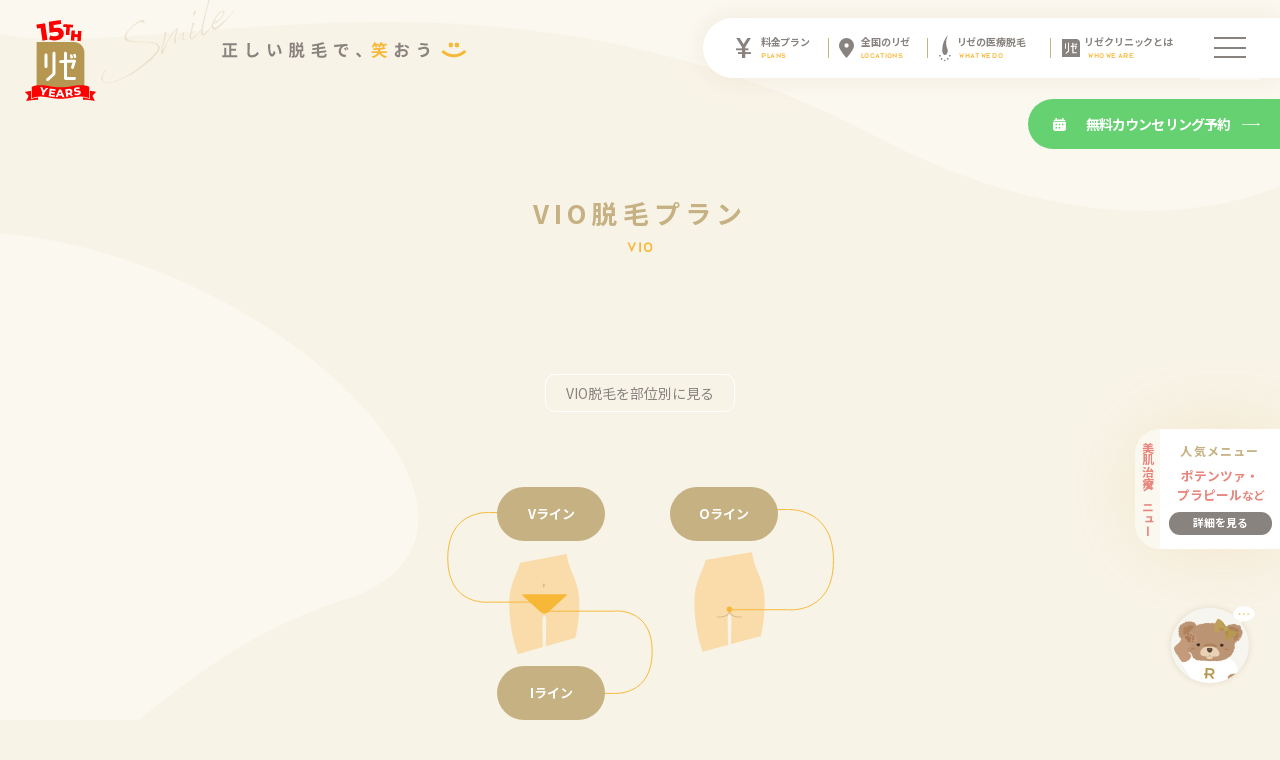

--- FILE ---
content_type: text/html; charset=UTF-8
request_url: https://www.rizeclinic.com/plans/vio/?utm_source=google&utm_medium=cpc&utm_campaign=pmx&utm_term=pmax_tsujo_221006&utm_content=gss000145&argument=P4VnDEyR&dmai=gss000145&gclid=Cj0KCQjwwfiaBhC7ARIsAGvcPe7BdzsaGiwyJgNKPaZnzhydwQYG_6PDt9HDuwQn9g-oKlm7dZW_WpgaApGyEALw_wcB
body_size: 21254
content:
<!doctype html>
<html lang="ja">
<head>
  <meta http-equiv="Content-Type" content="text/html; charset=utf-8" />
  <meta name="viewport" content="width=device-width,initial-scale=1.0">
  <meta name="format-detection" content="telephone=no">
  <title>VIO脱毛プラン｜医療脱毛専門のリゼクリニック</title>
  <script type="application/ld+json">
    {
      "@context": "https://schema.org",
      "@type": "BreadcrumbList",
	    "name": "パンくずリスト",
      "itemListElement": [{
        "@type": "ListItem",
        "position": 1,
        "name": "医療脱毛専門のリゼクリニック",
        "item": "https://www.rizeclinic.com/"
      },{
        "@type": "ListItem",
        "position": 2,
        "name": "医療脱毛の料⾦プラン",
        "item": "https://www.rizeclinic.com/plans/"
      },{
        "@type": "ListItem",
        "position": 3,
        "name": "VIO脱毛プラン",
        "item": "https://www.rizeclinic.com/plans/vio/"
      }]
    }
</script>
  <meta name="description" content="リゼクリニックの医療脱毛「VIO脱毛プラン」のご紹介です。デリケートなVIOエリアの脱毛はリゼにお任せください。スタッフの技術力と3種の脱毛機で効果を最大化。痛みも、安全も、予約も、妥協する必要はありません。">
  <meta name="keywords" content="VIO,脱毛,全身脱毛,医療脱毛"> 
  <link href="https://fonts.googleapis.com/css2?family=Noto+Sans+JP:wght@400;700&display=swap" rel="stylesheet">
  <link rel="stylesheet" type="text/css" href="/assets/css/_libs/swiper.min.css">
  <link rel="stylesheet" type="text/css" href="/assets/css/_libs/odometer-theme-minimal.css">
  <link rel="stylesheet" type="text/css" href="/assets/css/common.css?v2">
  <link rel="stylesheet" type="text/css" href="/assets/css/_pages/plans.css?v3">
  <link rel="canonical" href="https://www.rizeclinic.com/plans/vio/">
  <script>console.log("RIZECLINIC");</script>
  <meta name="twitter:card" content="summary_large_image">
  <meta name="twitter:card" content="summary">
  <meta name="twitter:site" content="@rizeclinic">
  <meta name="twitter:creator" content="@rizeclinic">
  <meta name="twitter:domain" content="rizeclinic.com">
  <!--OGP tags-->
  <meta property='fb:app_id' content='635053813301514'>
  <meta property='article:publisher' content='https://www.facebook.com/rizeclinic/' />
  <meta property='og:type' content='article'>
  <meta property='og:title' content='VIO脱毛プラン｜医療脱毛専門のリゼクリニック'>
  <meta property='og:url' content='https://www.rizeclinic.com/plans/vio/?utm_source=google&utm_medium=cpc&utm_campaign=pmx&utm_term=pmax_tsujo_221006&utm_content=gss000145&argument=P4VnDEyR&dmai=gss000145&gclid=Cj0KCQjwwfiaBhC7ARIsAGvcPe7BdzsaGiwyJgNKPaZnzhydwQYG_6PDt9HDuwQn9g-oKlm7dZW_WpgaApGyEALw_wcB'>
  <meta property='og:description' content='リゼクリニックの医療脱毛「VIO脱毛プラン」のご紹介です。デリケートなVIOエリアの脱毛はリゼにお任せください。スタッフの技術力と3種の脱毛機で効果を最大化。痛みも、安全も、予約も、妥協する必要はありません。'>
  <meta property='og:site_name' content='医療脱毛専門のリゼクリニック'>
  <meta property="og:image" content='https://www.rizeclinic.com/assets/img/common/ogp.png'>
  <link href="/favicon.ico" rel="shortcut icon" type="image/x-icon">
  <meta name="theme-color" content="#FBF8F0">
<!-- Google Tag Manager -->
<script>(function(w,d,s,l,i){w[l]=w[l]||[];w[l].push({'gtm.start':
new Date().getTime(),event:'gtm.js'});var f=d.getElementsByTagName(s)[0],
j=d.createElement(s),dl=l!='dataLayer'?'&l='+l:'';j.async=true;j.src=
'https://www.googletagmanager.com/gtm.js?id='+i+dl;f.parentNode.insertBefore(j,f);
})(window,document,'script','dataLayer','GTM-PBGL3ZJ');</script>
<!-- End Google Tag Manager --></head>
<body>
<!-- Google Tag Manager (noscript) -->
<noscript>
<iframe src="https://www.googletagmanager.com/ns.html?id=GTM-PBGL3ZJ"
height="0" width="0" style="display:none;visibility:hidden"></iframe>
</noscript>
<!-- End Google Tag Manager (noscript) --><header class="header header--under is-act is-top">
  <a href="/" class="header__logo"><img src="/assets/img/common/icon_rize.svg" alt="医療脱毛のリゼクリニック" width="61" height="61"></a>
  <a href="/reserve/" class="header__btn modBtn modBtn--green"><span class="icon"></span>無料カウンセリング予約</a>
  <div class="header__gNav js-navOpen">
    <span class="header__gNav__icon">
      <span></span>
      <span></span>
      <span></span>
    </span>
  </div>
  <div id="gMenu" class="gmenu">
    <div class="gmenu__head">
      <picture class="gmenu__head__title">
        <img src="/assets/img/common/text_menu.svg" alt="menu" width="80" height="38" loading="lazy">
      </picture>  
      <!--a class="gmenu__head__btn js-navClose"></a-->
    </div>    
    <ul class="gmenu__list">
      <li class="gmenu__list__item gmenu__list__item--half">
        <a href="/plans/" class="link">          
          <div class="text iconPrice">料金プラン<span class="en">PLANS</span></div>
        </a>
      </li>
      <li class="gmenu__list__item gmenu__list__item--half">
        <a href="/locations/" class="link">          
          <div class="text iconLoca">全国のリゼ<span class="en">LOCATIONS</span></div>
        </a>
      </li>
      <li class="gmenu__list__item">
        <a href="/#whatwedo" class="link jsAnchor">          
          <div class="text iconWhat">リゼの医療脱毛<span class="en">WHAT WE DO</span></div>
        </a>
      </li>
      <li class="gmenu__list__item">
        <a href="/skin/" class="link">          
          <div class="text iconSkin">リゼの美肌治療<span class="en">SKIN MANAGEMENT</span></div>
        </a>
      </li>
      <li class="gmenu__list__item">
        <a href="/whoweare/" class="link">
          <div class="text iconWho">リゼクリニックとは<span class="en">WHO WE ARE</span></div>
        </a>
      </li>
      <li class="gmenu__list__item">
        <a href="/column/" class="link">
          <div class="text iconColumn">医療脱毛の基礎知識<span class="en">COLUMN</span></div>
        </a>
      </li>
      <li class="gmenu__list__item">
        <a href="https://faq.rizeclinic.com/" class="link">
          <div class="text iconFaq">よくある質問<span class="en">FAQ</span></div>
        </a>
      </li>
    </ul>
    <div class="gmenu__foot">
      <ul class="btns">
        <li class="btns__item btns__item--full"><a href="/reserve/" class="modBtn modBtn--green"><span class="icon"></span>無料カウンセリング予約</a></li>
        <li class="btns__item"><a href="#" class="modBtn modBtn--gold js-modal-open" data-target="modalTelList">お電話</a></li>
        <li class="btns__item"><a href="/contact/" class="modBtn modBtn--gold">お問合せ</a></li>
      </ul>            
      <ul class="links">
        <li class="links__item"><a href="/members/" target="_blank">会員ページ</a></li>
        <li class="links__item"><a href="/recruit/" target="_blank">採用情報</a></li>
        <li class="links__item links__item--full"><a href="https://www.mens-rize.com/" target="_blank">メンズ脱毛ならメンズリゼ</a></li>
      </ul>
    </div>
  </div>
  <nav id="js-navSp" class="header__nav">
    <ul class="header__nav__menu navList">
      <li class="navList__item">
        <a href="/plans/" class="navList__item__link iconPrice">          
          <div class="text">料金プラン<span class="en">PLANS</span></div>
        </a>
      </li>
      <li class="navList__item">
        <a href="/locations/" class="navList__item__link iconLoca">          
          <div class="text">全国のリゼ<span class="en">LOCATIONS</span></div>
        </a>
      </li>
      <li class="navList__item">
        <a href="/#whatwedo" class="navList__item__link iconWhat jsAnchor">          
          <div class="text">リゼの医療脱毛<span class="en">WHAT WE DO</span></div>
        </a>
      </li>
      <li class="navList__item">
        <a href="/whoweare/" class="navList__item__link iconWho">
          <div class="text">リゼクリニックとは<span class="en">WHO WE ARE</span></div>
        </a>
      </li>      
    </ul>
  </nav>
  <div class="header__under__btn">  
    <a href="/reserve/" class="header__btn modBtn modBtn--green"><span class="icon"></span>無料カウンセリング予約</a>
  </div>
</header>
<main class="plans">
    <section class="modSection jsInsShape01">
    <div class="modSection__title">
      <h1 class="modSection__title__main">VIO脱毛プラン</h1>
      <span class="modSection__title__sub">VIO</span>
    </div>
  </section>
	
  <section class="modSection modSectionPlansParts">
    <h2 class="plans__partsIllust__note">VIO脱毛を部位別に見る</h2>
    <div class="plans__partsIllust">
      <div class="plans__partsIllust__inner plans__partsIllust__inner--setplan">
        <div class="plans__partsIllust__img">
          <img class="imgVi" src="/assets/img/plans/img_parts_vi.svg" alt="Vライン・Iライン" width="206" height="182">
          <img class="imgO" src="/assets/img/plans/img_parts_o.svg" alt="Oライン" width="146" height="146">
        </div>
        <a href="#" class="modBtn modBtn--gold modBtn--partsV js-modal-open" data-target="modalVline">Vライン</a>
        <a href="#" class="modBtn modBtn--gold modBtn--partsI js-modal-open" data-target="modalIline">Iライン</a>
        <a href="#" class="modBtn modBtn--gold modBtn--partsO js-modal-open" data-target="modalOline">Oライン</a>
      </div>
    </div>
  </section>

  <section class="modSection plansOutline">
    <div class="modBox modBox--white jsScaleup_h">
      <h2 class="plansOutline__title">VIO脱毛プラン</h2>
      <div class="plansOutline__thumb">
        <img class="plansOutline__thumb__img" src="/assets/img/plans/img_pict_vioset.svg" alt="VIO脱毛プラン" width="63" height="63" loading="lazy">
      </div>
      <div class="plansOutline__pay">
        <div class="plansOutline__pay__course">
          <span class="count">5回コース</span>
          <span class="num">81,600</span><span class="course__yen">円<span class="modTax">（税込）</span></span>
        </div>
        <div class="plansOutline__pay__price">
          <span class="month">月々</span>
          <span class="num">3,600</span>
          <span class="month">円×24回<span class="modTax">（税込）</span></span>
        </div>
      </div>
      <div class="plansOutline__text">
        <p class="perOne">1回：54,800円<span class="modTax">（税込）</span>／コース後1回：16,800円<span class="modTax">（税込）</span></p>
        <p class="caution">※初月の支払額が異なる場合があります。</p>
      </div>
    </div>
    <section class="modContentCampaign modContentCampaign--gold">
  <h2 class="modContentCampaign__title">セットプランも<br class="modBpSp">オトクな割引実施中</h2>
  <div class="modContentDiscountBox">
    <div class="modContentDiscountBox__left">
      <dl class="item">
        <dt>学割</dt>
        <dd><span class="num">10</span><span class="en">%off</span></dd>
      </dl>
      <dl class="item">
        <dt>ペア割</dt>
        <dd><span class="num">10</span><span class="en">%off</span></dd>
      </dl>
      <dl class="item">
        <dt>乗り換え割</dt>
        <dd><span class="num">10</span><span class="en">%off</span></dd>
      </dl>
    </div>	    
    <div class="modContentDiscountBox__right">
      <p class="modContentCampaign__text">リゼはセットプランもオトク。<br>下記の条件を満たす方は割引を利用してご契約いただけます。<br>
        <span class="regular">
        ・学割：現在有効な学生証または在学証明書の提示<br>
        ・ペア割：2名以上での初回同時カウンセリング・当日同時契約<br>
        ・乗り換え割：他院・他サロンの会員証提示
        </span>
      </p>
    </div>
  </div>
  <p class="modContentCampaign__caution">※学割・ぺア割の併用可。<br>※学割・ペア割は全身を含むプランには適用不可。<br>※都度払いは適用不可。</p>
</section>
    <div class="modBtnWrap modBtnWrap--center">
      <a href="/reserve/" class="modBtn modBtn--green modBtn--reserve"><span class="icon"></span>無料カウンセリング予約</a>
    </div>
  </section>
	
    
  <div class="modContentFixedPay">
  <div class="modContentFixedPay__left">
    <div class="upper">
      <div class="upper__text">全身+VIO+顔脱毛</div>
      <div class="upper__text">なら選べる支払方法</div>
    </div>
    <div class="under"><span class="num">24</span>回まで<span class="emp">分割金利なし</span></div>
  </div>
  <div class="modContentFixedPay__right">
    <dl class="item jsFadeup2">
      <dt>リゼだけの特別な<span>分割払い</span></dt>
    </dl>
    <dl class="item jsFadeup2">
      <dt>支払総額が<span>変わらない</span></dt>
    </dl>
    <dl class="item jsFadeup2">
      <dt><span><span>2</span>年以内</span>に払い終わる</dt>
    </dl>
  </div>
</div>
<div class="modContentFixedPay--under">
  <p class="modContentNote">※定額payのご利用には別途審査が必要です。<br>※定額payは提携院ではご利用いただけません。</p>
  <picture>
    <source media="(max-width: 767px)" srcset="/assets/img/common/img_fixedpay_sp.png">
    <img src="/assets/img/common/img_fixedpay.png" alt="例えば、12万円（税込）のコースを24回払い（毎月お支払いで2年間）でお申込みいただいた場合" width="1000" height="449" id="img_fixedpay" class="img_fixedpay">
  </picture>
</div>

  <div class="modContentPrice__btnWrap">
    <a href="#" class="modBtn modBtn--gray modBtn--iconToggle js-modal-open" data-target="modalPayment">すべての支払方法を見る</a>
    <a href="/plans/simulation/" class="modBtn modBtn--primary">料金をシミュレーションする</a>
  </div>
    
  <div class="modSection modSection--top">
    <p class="modSection__lead jsFadeupLead jsInsShape07">
  <span class="row"><span class="line">お金の話ははじめだけ。</span></span>
  <span class="row"><span class="line">コース期間中の追加費用は<br class="modBpSp"><span class="modDot">一</span><span class="modDot">切</span>ありません。</span></span>
</p>
<div class="modContentFree modBox modBox--beige jsFadeup">
  <ul class="modContentFree__list">
    <li class="modContentFree__list__item"><span class="emp">カウンセリング</span>料</li>
    <li class="modContentFree__list__item"><span class="emp">初診・再診</span>料</li>
    <li class="modContentFree__list__item"><span class="emp">予約変更・キャンセル</span>料</li>
    <li class="modContentFree__list__item"><span class="emp">シェービング</span>代<span class="caution">※</span></li>    
    <li class="modContentFree__list__item"><span class="emp">打ち漏れ再照射</span></li>    
    <li class="modContentFree__list__item"><span class="emp">肌トラブル治療</span>費</li>
  </ul>
  <div class="modContentFree__img">
    <img class="yen" src="/assets/img/top/text_0yen_yen.svg" alt="￥" width="34" height="46" loading="lazy">
    <img class="zero" src="/assets/img/top/text_0yen_0.svg" alt="0" width="115" height="147" loading="lazy">
  </div>
</div>
<p class="modContentNote  is-act">※剃り残しに対するサービスであるため、必ず事前にご自身でシェービングをお願いいたします。</p>    
    <section class="modBox modBox--gray modBox--balloon jsFadeup">
      <h3 class="title">コース終了後は<br class="modBpSp"><span class="emp">特別価格</span>で1回ずつ追加OK</h3>
      <p class="text text--after">ご契約プランに含まれている部位であれば、単部位ごとに追加も可能です。</p>
      <h3 class="subtitle">コース終了後価格</h3>
      <div class="courseList__cont">
        <ul class="courseList">
          <li class="courseList__item">
            <h4 class="courseList__item__parts">VIO</h4>
            <div class="courseList__item__img"><img class="vio" src="/assets/img/plans/img_pict_vioset.svg" alt="VIO" width="78" height="78" loading="lazy"></div>            
            <div class="courseList__item__price"><span class="num">16,800</span>円<span class="modTax">（税込）</span>
          </li>
          <li class="courseList__item">
            <h4 class="courseList__item__parts">V</h4>
            <div class="courseList__item__img"><img class="v" src="/assets/img/plans/img_course_vline.svg" alt="V" width="78" height="78" loading="lazy"></div>            
            <div class="courseList__item__price"><span class="num">9,800</span>円<span class="modTax">（税込）</span>
          </li>
          <li class="courseList__item">
            <h4 class="courseList__item__parts">I</h4>
            <div class="courseList__item__img"><img class="i" src="/assets/img/plans/img_course_iline.svg" alt="I" width="78" height="78" loading="lazy"></div>                        
            <div class="courseList__item__price"><span class="num">6,800</span>円<span class="modTax">（税込）</span>
          </li>
          <li class="courseList__item">
            <h4 class="courseList__item__parts">O</h4>
            <div class="courseList__item__img"><img class="o" src="/assets/img/plans/img_course_oline.svg" alt="I" width="78" height="78" loading="lazy"></div>                        
            <div class="courseList__item__price"><span class="num">6,800</span>円<span class="modTax">（税込）</span>
          </li>
        </ul>
      </div>
    </section>
  </div>

  <section class="modSection modSection--top">
    <div class="modSection__title">
      <h2 class="modSection__title__main">VIO脱毛プランの基本情報</h2>
      <span class="modSection__title__sub">INFO</span>
    </div>
    <div class="plansInfo">
      <div class="modBox modBox--white">
        <div class="plansInfo__box">
          <div class="plansInfo__parts">
            <img class="plansInfo__parts__img" src="/assets/img/plans/img_pict_vioset.svg" alt="VIO脱毛" width="63" height="63" loading="lazy">
          </div>          
          <div class="plansInfo__list">
            <h3 class="plansInfo__list__title">VIO脱毛プランの効果</h3>
            <div class="plansInfo__list__content">
              <div class="icon icon--check js-check"></div>
              <p class="text">高性能な医療脱毛機とスタッフの高い技術力で、<br class="modBpSp">高い効果を実現します。<br><span class="caution">※効果の実感には個人差があります。</span></p>
              <div class="modBtnWrap modBtnWrap--center">
                <a href="/whatwedo/" class="modBtn modBtn--gold modBtn--secondary">リゼの医療脱毛</a>
              </div>
            </div>
            <h3 class="plansInfo__list__title">VIO脱毛プランの痛み</h3>
            <div class="plansInfo__list__content">
              <div class="icon icon--pain">
                <img src="/assets/img/plans/img_pain_lv0.svg" data-level="3" class="js-painlv" alt="痛みレベル3" width="268" height="57" loading="lazy">
              </div>
              <p class="text">全身の中でも比較的濃く太い毛が生えるVIOは、<br class="modBpSp">痛みが強い部位です。<br>スタッフが痛みの軽減をお手伝いしますが、<br class="modBpSp">我慢できない場合は、麻酔の使用が可能です。</p>
              <div class="modBtnWrap modBtnWrap--center">
                <a href="/whatwedo/pain/" class="modBtn modBtn--gold modBtn--secondary">痛みの軽減への取り組み</a>
              </div>
            </div>
            <h3 class="plansInfo__list__title">VIO脱毛プランのリスク</h3>
            <div class="plansInfo__list__content">
              <div class="icon icon--graph">
                <canvas id="jsChartRadar" class="jsChart" width="323" height="280"></canvas>
              </div>
              <p class="text">脱毛には各種リスクがあります。<br class="modBpSp">リゼクリニックでは、万が一の際も責任を持ってケアが可能です。<br class="modBpPc">もちろん費用はかかりません。</p>
              <div class="modBtnWrap modBtnWrap--center">
                <a href="/whatwedo/risk/" class="modBtn modBtn--gold modBtn--secondary">医療脱毛のリスク&amp;ケア</a>
              </div>
            </div>
            <h3 class="plansInfo__list__title">VIO脱毛プランの所要時間</h3>
            <div class="plansInfo__list__content">
              <div class="timer">
                <div class="icon icon--time">
                  <img src="/assets/img/plans/icon_clock.svg" alt="タイムウォッチ" width="80" height="94" loading="lazy">
                </div>
                <div class="minutes"><span class="num odometer jsCountMinutes">0</span><span class="hun">分</span></div>
              </div>
              <p class="text"><span class="caution">※プラン単体で照射を行う際の予約時間の目安です。<br class="modBpSp">※使用する機器により時間が異なる場合があります。</span></p>
            </div>
          </div>
        </div>
      </div>
    </div>
  </section>

  <div class="modContentPrice__btnWrap">
    <a href="/reserve/" class="modBtn modBtn--green modBtn--reserve"><span class="icon"></span>無料カウンセリング予約</a>
  </div>

  <section class="modSection modSection--top">
    <h2 class="modSection__lead modSection__lead--mb jsFadeupLead">
      <span class="row"><span class="line">VIO脱毛に</span></span>
      <span class="row"><span class="line">リゼの医療脱毛が<br class="modBpSp"><span class="modDot">選</span><span class="modDot">ば</span><span class="modDot">れ</span><span class="modDot">る</span><span class="modDot">理</span><span class="modDot">由</span></span></span>
    </h2>
    
    <div class="modBlockReason">
      <div class="modSection__inner">
        <h2 class="modBlockReason__title">スタッフの<span class="emp">技術力</span>と<br class="modBpSp"><span class="emp">3種の脱毛機</span>で効果を最大化。</h2>
        <div class="reason reason--plan">
          <div class="reason__head reason__head--show">
            <div class="reason__head__item is-active swiper-slide-thumb-active">
              <picture class="img img--staff">
                <img src="/assets/img/whatwedo/img_reason_staff.svg" alt="スタッフの技術力" width="133" height="260" loading="lazy">
              </picture>
              <h3 class="title">スタッフの<br class="modBpSp"><span class="emp">技術力</span></h3>
            </div>
            <div class="reason__head__item is-active swiper-slide-thumb-active">
              <picture class="img img--machine">
                <img src="/assets/img/whatwedo/img_reason_machine.svg" alt="3種の脱毛機" width="191" height="251" loading="lazy">
              </picture>
              <h3 class="title"><span class="emp"><span class="num">3</span>種</span>の<br class="modBpSp">脱毛機</h3>
            </div>
          </div>
        </div>

        <p class="modBlockReason__text modBlockReason__text--top">リゼクリニックでは、日々医療脱毛を扱う経験豊富なスタッフが3種の脱毛機を使い分け、肌質・毛質合わせた照射を行うことで、1人でも多くの患者さまに高い効果をご実感いただけるよう努めています。</p>

        <div class="plans__pointTop">
          <ul class="modListCard modListCard--show">
            <li class="modListCard__item jsScaleup_h">
              <div class="modListCard__item__inner modListCard__item__inner--front">
                <h3 class="modListCard__item__title">効果はそのまま<br><span class="emp">痛みのストレス</span>は<span class="emp">最小限</span>に。</h3>
                <div class="modListCard__item__cont">
                  <p class="text">医療用の麻酔や、スタッフによる声がけ、照射パワーの調整など患者さまのストレスを最小限に、医療脱毛の高い効果を提供するよう努めています。</p>
                </div>
              </div>
            </li>
            <li class="modListCard__item modListCard__item--row3 jsScaleup_h">
              <div class="modListCard__item__inner modListCard__item__inner--front">
                <h3 class="modListCard__item__title"><span class="emp">安全</span>でこその<span class="emp">医療脱毛</span>。<br>リスクを開示し、<br>責任を持ってケアします。</h3>
                <div class="modListCard__item__cont">
                  <p class="text">脱毛にはリスクがあります。<br>私たちは、リスクを包み隠さずお話し、万が一の際には医療機関としての責任をもって治療やアフターケアを行います。</p>
                </div>
              </div>
            </li>
            <li class="modListCard__item jsScaleup_h">
              <div class="modListCard__item__inner modListCard__item__inner--front">
                <h3 class="modListCard__item__title">いつも、どこでも、ずっと<br><span class="emp">通いやすく</span>。</h3>
                <div class="modListCard__item__cont">
                  <p class="text">独自の予約ルールや、新規専用の当日枠の廃止など、スムーズにご予約いただけるよう取り組んでおります。また、有効期限は5年・全国の院へ予約可能で、ライフスタイルの変化にも対応可能です。</p>
                </div>
              </div>
            </li>
          </ul>
        </div>
        <div class="modBtnWrap modBtnWrap--center">
          <a href="/whatwedo/" class="modBtn modBtn--gray">リゼの医療脱毛について知る</a>
        </div>
      </div>
    </div>
  </section>

  <section class="modSection plansPoint jsInsShape02">
    <div class="modSection__title">
      <h2 class="modSection__title__main">VIO脱毛プランのポイント</h2>
      <span class="modSection__title__sub">POINT</span>
    </div>

    <div class="modReasonBox__wrapper">
      <div class="modReasonBox modReasonBox--wide">
        <div class="modReasonBox__cont">
          <h3 class="title title--mark">「毛をなくす」だけではありません。<br><span class="title__emp">デリケートゾーンのケア</span>としても<br class="modBpSp">近年注目が高まるVIO脱毛。</h3>
			<p class="text">VIOは一般的にはデリケートゾーンと呼ばれ、その名の通り皮膚が薄く非常にデリケートな部位で、下着や生理用品などに触れることでムレやすく不衛生になりやすい部位でもあります。<br>VIOの部位をまとめて脱毛することで、衛生面の改善や自己処理からの解放などさまざまなメリットがあります。</p>
        </div>
      </div>
    </div>

    <div class="modAccordion">
      <div class="modAccordion__head js-slidedown">
        <h3 class="title">VIO脱毛のメリット<span class="toggleIcon"></span></h3>
      </div>
      <div class="modAccordion__body" style="display:none;">
        <ul class="modMediaBox">
          <li class="modMediaBox__item">
            <h4 class="title">VIO脱毛で、<br>生理中の<span class="title__emp">不快感</span>や<span class="title__emp">トラブル</span>を<span class="title__emp">解消</span>。</h4>
            <div class="img">
              <img src="/assets/img/plans/vio/img_merit01.png" alt="VIO脱毛で、生理中の不快感やトラブルを解消。" width="411" height="314" loading="lazy">
            </div>
            <p class="text">デリケートゾーンのアンダーヘアは、生理中の経血やおりものが付着しムレや嫌なニオイを生むことがあります。<br>VIO脱毛を行うことで、生理中の不快感や肌トラブルを軽減することが可能です。</p>
          </li>
          <li class="modMediaBox__item">
            <h4 class="title">毛量の調整や、<br>Vラインの<span class="title__emp">デザインも自由自在</span>。</h4>
            <div class="img">
              <img src="/assets/img/plans/vio/img_merit02.png" alt="毛量の調整や、Vラインのデザインも自由自在。" width="411" height="314" loading="lazy">
            </div>
            <p class="text">当院では、患者さまのご希望に合わせたデザイン脱毛も可能です。<br>実際にVIOを脱毛される患者さまの声は、「ビキニや下着からはみ出すラインはしっかりと脱毛したい」「温泉や銭湯に行くので、自然な毛量で残したい」「アンダーヘアは不要なので完全になくしたい（ハイジニーナ）」など、ご要望も様々です。<br>様々なVIO脱毛のご希望も、お気軽にご相談ください。</p>
          </li>
          <li class="modMediaBox__item">
            <h4 class="title">早めの医療脱毛で、<br>VIOの色素沈着を防ぐ。</h4>
            <div class="img">
              <img src="/assets/img/plans/vio/img_merit03.png" alt="早めの医療脱毛で、VIOの色素沈着を防ぐ。" width="411" height="314" loading="lazy">
            </div>
            <p class="text">VIOゾーンの皮膚は非常に薄くデリケートなため、自己処理を重ねることで色素沈着を起こすリスクが高まります。<br>色素沈着は見た目の問題以外にも、脱毛を行う際にレーザーの出力が上げれず効果が低下してしまう可能性や、火傷のリスクも高まります。<br>VIOのムダ毛は、自己処理で色素沈着してしまう前に脱毛するのがおすすめです。</p>
          </li>
        </ul>

        <div class="modBox modBox--gray jsScaleup_h">
          <h4 class="title">
            将来の<span class="emp">介護に備えた</span><br class="modBpSp">『介護脱毛』も人気です。
          </h4>
          <p class="text">近年、「自分の老後を想定し、将来介護される立場になった際に清拭や排せつ後のふき取りなど第三者の介護者に負担とならないように、あらかじめデリケートゾーン（Vライン、Iライン、Oライン）の毛の脱毛をしておくこと」を目的としたVIO脱毛、通称『介護脱毛』をされる方も多くいらっしゃいます。</p>
          <div class="modBtnWrap modBtnWrap--center">
            <a href="/column/34825.html" class="modBtn modBtn--gold modBtn--secondary">介護脱毛について知る</a>
          </div>
        </div>
      </div>
    </div>

    <div class="modAccordion">
      <div class="modAccordion__head js-slidedown">
        <h3 class="title">VIO脱毛の注意点<span class="toggleIcon"></span></h3>
      </div>
      <div class="modAccordion__body modAccordion__body--column" style="display:none;">   
        <div class="modBox modBox--gray jsScaleup_h">
          <h4 class="title">生理に被らないようにする</h4>
          <p class="text">生理中はVIOの施術を行うことができません。<br>その他部位と合わせてご予約していた場合には、VIOは別日にスキップとなり、ショーツ（下着）を履いたままでの照射となります。<br>事前にご連絡いただければ別日にご予約を変更することも可能です。</p>
        </div>
        <div class="modBox modBox--gray jsScaleup_h">
          <h4 class="title">日焼けや紫外線に気を付ける</h4>
          <p class="text">極端な日焼けをして肌が黒くなってしまうと、適切なパワーで照射を行うことができません。<br>火傷のリスクが高まってしまうだけでなく、効果が十分に提供できない可能性があります。<br>日常的に日焼け止めをご利用いただくなど、できる限り日焼けを避けてください。</p>
        </div>
        <div class="modBox modBox--gray jsScaleup_h">
          <h4 class="title">他の部位より痛みが強い場合がある</h4>
          <p class="text">VIOは他の部位よりしっかりとした毛が生えているため、痛みを感じやすい部位です。<br>リゼクリニックでは、麻酔のご用意やスタッフのお声がけなど、痛みの軽減に取り組んでいます。</p>
        </div>
      </div>
    </div>

    <div class="modAccordion">
      <div class="modAccordion__head js-slidedown">
        <h3 class="title">VIOの自己処理のリスク<span class="toggleIcon"></span></h3>
      </div>
      <div class="modAccordion__body modAccordion__body--column" style="display:none;">   
        <div class="modBox modBox--gray jsScaleup_h">
          <h4 class="title">カミソリ負け・怪我</h4>
          <p class="text">VIOのムダ毛は全身の部位に比べ毛が濃く太く、対してお肌は非常にデリケートなため、カミソリ負けになりやすい部位です。<br>
            また、VIOゾーンは構造が複雑で目視での確認もしにくいため、自己処理が非常に難しく、お肌を傷つけてしまう・切ってしまうという怪我のリスクもあります。</p>
        </div>
        <div class="modBox modBox--gray jsScaleup_h">
          <h4 class="title">埋没毛</h4>
          <p class="text">お肌がデリケートなVIOのムダ毛は、カミソリや毛抜き、ブラジリアンワックスなどで無理に毛を処理することで毛穴や毛穴の周辺にダメージが加わり、埋没毛になってしまう恐れがあります。</p>
        </div>
        <div class="modBox modBox--gray jsScaleup_h">
          <h4 class="title">色素沈着</h4>
          <p class="text">自己処理を続けることは、VIOに限らず色素沈着や黒ずみの原因になる恐れがあります。<br>
            カミソリでお肌を剃り続けることでおこる色素沈着や、切り傷が原因の色素沈着、カミソリやブラジリアンワックスで起きる毛穴の炎症が原因の色素沈着など、原因は様々です。<br>
            自己処理が原因の色素沈着はほとんどの場合、脱毛を行い自己処理を辞めることで改善が見込めます。</p>
        </div>
        <div class="modBtnWrap modBtnWrap--center">
          <a href="/column/34899.html" class="modBtn modBtn--gold">自己処理のリスクについて知る</a>
        </div>
      </div>
    </div>
  </section>

  <div class="modBtnWrap modBtnWrap--center">
    <a href="/reserve/" class="modBtn modBtn--green modBtn--reserve"><span class="icon"></span>無料カウンセリング予約</a>
  </div>

  <section class="modSection modFaq jsInsShape04">
    <div class="modSection__title">
      <h2 class="modSection__title__main is-act">VIO脱毛のよくある質問</h2>
      <span class="modSection__title__sub is-act">FAQ</span>
    </div>
    <div class="modBox modBox--beige modContentFaq">
      <ul class="modListFaq">
        <li class="modListFaq__item">
          <div class="modListFaq__item__f"><span class="mark">Q</span><h3 class="text"><a href="https://faq.rizeclinic.com/answer/6358937406aa0ce21089e412">VIO脱毛の照射範囲は？</a></h3></div>
          <div class="modListFaq__item__a"><div class="wrapA"><span class="mark">A</span><div class="text">Vライン・Iライン・Oラインを含む全3部位が対象範囲です。</div></div>
		  </div>
        </li>
        <li class="modListFaq__item">
          <div class="modListFaq__item__f"><span class="mark">Q</span><h3 class="text"><a href="https://faq.rizeclinic.com/answer/630368dd7223a0e81fd86f12">Iラインの粘膜部分は脱毛できる？</a></h3></div>
          <div class="modListFaq__item__a"><div class="wrapA"><span class="mark">A</span><div class="text">粘膜部分のキワまで照射し、Iラインの発毛のある部分はすべて脱毛可能です。<div class="caution">※実際の粘膜部分（陰核、尿道、膣）は毛が生えないため照射を行いません。<br>※色素沈着の度合いなどによっては、照射できない場合もあります。</div></div></div></div>
        </li>
        <li class="modListFaq__item">
          <div class="modListFaq__item__f"><span class="mark">Q</span><h3 class="text"><a href="https://faq.rizeclinic.com/answer/63031d567223a0e81fcea328">リゼの医療脱毛っていくら？</a></h3></div>
          <div class="modListFaq__item__a"><span class="mark">A</span><div class="text">VIO脱毛プラン5回コースは81,600円<span class="modTax">（税込）</span>。分割払いなら月々3,600円<span class="modTax">（税込）</span>で始められます。<br>その他、4種類の全身脱毛・7種類の部位セットプランをご用意しています。</div></div>
          <div class="modBtnWrap modBtnWrap--center">
            <a href="/plans/" class="modBtn modBtn--gold modBtn--secondary">料金についてのページを見る</a>
          </div>
        </li>
        <li class="modListFaq__item">
          <div class="modListFaq__item__f"><span class="mark">Q</span><h3 class="text"><a href="https://faq.rizeclinic.com/answer/63031e60f54067e8aa014874">コース料金以外で追加料金はかかる？</a></h3></div>
          <div class="modListFaq__item__a"><div class="wrapA"><span class="mark">A</span><div class="text">コース期間中の追加費用は一切ありません。また、リスクも完全無料保証。万が一の際も安心です。
			  <div class="caution">※麻酔を使用する場合、別途費用が発生します。</div></div></div>
		  </div>
        </li>
        <li class="modListFaq__item">
          <div class="modListFaq__item__f"><span class="mark">Q</span><h3 class="text"><a href="https://faq.rizeclinic.com/answer/632171c4ca753ad132703f01">支払い方法はなにがある？</a></h3></div>
          <div class="modListFaq__item__a">
            <div class="wrapA"><span class="mark">A</span><div class="text">リゼクリニックでは選べる5種類の支払い方法を用意しています。<br>
				・現金一括<br>・定額pay<br>・各種クレジットカード<br>・各種デビットカード<br>・医療ローン
			  <div class="caution">※定額payは全身＋VIO＋顔脱毛にのみ適用可能です。</div></div></div>
          </div>
        </li>
        <li class="modListFaq__item">
          <div class="modListFaq__item__f"><span class="mark">Q</span><h3 class="text"><a href="https://faq.rizeclinic.com/answer/63031b19f971fab5ffd3b0b9">5回コースで終わる？</a></h3></div>
          <div class="modListFaq__item__a">
            <div class="wrapA"><span class="mark">A</span><div class="text">脱毛の効果や満足感については個人差があります。リゼクリニックでは多くの方が効果を実感しやすい5回コース以上をおすすめしております。</div></div>
          </div>
        </li>
        <li class="modListFaq__item">
          <div class="modListFaq__item__f"><span class="mark">Q</span><h3 class="text"><a href="https://faq.rizeclinic.com/answer/6303456b962976a7ea7858e1">エステ脱毛と医療脱毛の違いは？</a></h3></div>
          <div class="modListFaq__item__a"><div class="wrapA"><span class="mark">A</span><div class="text">エステ脱毛：エステティシャンによる、毛の成長を一時的に抑制する行為<br>医療脱毛：医療従事者による、毛を作る組織を破壊し、新しい毛が生えてこない状態にする医療行為</div></div></div>
        </li>
        <li class="modListFaq__item">
          <div class="modListFaq__item__f"><span class="mark">Q</span><h3 class="text"><a href="https://faq.rizeclinic.com/answer/63034617962976a7ea787c63">脱毛にリスクはある？</a></h3></div>
          <div class="modListFaq__item__a"><div class="wrapA"><span class="mark">A</span><div class="text">医療脱毛には火傷を始めとし、毛嚢炎など各種リスクがあります。<br>リゼクリニックではそれぞれのリスクを最小限にとどめるよう努力していますが、万が一トラブルが発生した際も、最優先に完全無料保証で対応いたします。</div></div></div>
        </li>
        <li class="modListFaq__item">
          <div class="modListFaq__item__f"><span class="mark">Q</span><h3 class="text"><a href="https://faq.rizeclinic.com/answer/630352f2f54067e8aa08ac52/">生理中でも施術できる？</a></h3></div>
          <div class="modListFaq__item__a"><div class="wrapA"><span class="mark">A</span><div class="text">生理中はVIOの照射は行えません。<br>事前にご連絡いただければ別日にご予約を変更することも可能です。</div></div></div>
        </li>
        <li class="modListFaq__item">
          <div class="modListFaq__item__f"><span class="mark">Q</span><h3 class="text"><a href="https://faq.rizeclinic.com/answer/63036ef94f642f611539697e/">恥ずかしさに対する配慮はある？</a></h3></div>
          <div class="modListFaq__item__a"><div class="wrapA"><span class="mark">A</span><div class="text">完全個室の空間で、照射は女性看護師が行います。<br>照射をしていない部位はタオルで覆い施術を行い肌の露出をできるだけ少なくし、リラックスして施術を受けていただけるよう丁寧な対応を心掛けています。</div></div></div>
        </li>
      </ul>
      <div class="modBtnWrap modBtnWrap--center">
        <a href="https://faq.rizeclinic.com/" class="modBtn modBtn--gray">よくある質問の一覧を見る</a>
      </div>
    </div>
  </section>

  <section class="modSection modGuide">
    <div class="modSection__title">
      <h2 class="modSection__title__main">VIO脱毛の初心者ガイド</h2>
      <span class="modSection__title__sub">FOR BEGINNERS</span>
    </div>
    <div class="modAccordion__head">
      <h3 class="title">VIO脱毛とは</h3>
    </div>
    <div class="modGuide__identity js-wrap-omit">
      <div class="js-text-hide">
        <div class="mediaBox__1clm">
          <p class="mediaBox__1clm__img"><img src="/assets/img/plans/vio/img_guide01.jpg" alt="VIO脱毛とは"></p>
          <p>VIO脱毛には、Vライン（ビキニライン）、Iライン（性器周辺）、Oライン（肛門周辺）の3部位が含まれます。<br>アンダーヘアはしっかりとした濃い毛が生えているのでレーザーが反応しやすく、医療脱毛で高い脱毛効果が見込めます。<br>リゼクリニックでは患者さま1人1人としっかりカウンセリングを行いますので、VIO脱毛に関するお悩みやご希望のデザインなど、お気軽にご相談ください。</p>
        </div>
      </div>
      <div class="toggleIcon js-text-more"></div>
    </div>
    <div class="modAccordion__head">
      <h3 class="title">VIO脱毛のデザイン</h3>
    </div>
    <div class="modGuide__identity js-wrap-omit">
      <div class="js-text-hide">
        <div class="mediaBox__1clm">
          <p class="mediaBox__1clm__img"><img src="/assets/img/plans/vio/img_guide02.jpg" alt="毛量の調整や、Vラインのデザインも自由自在。"></p>		
          <h4 class="mediaBox__1clm__headline">様々なデザインにも対応可能</h4>
          <p>Vラインのデザインは大きく分けると三角形、四角形、丸型の3つです。三角形ひとつとっても細三角形や小三角形など種類が豊富です。<br>Vラインは当院で人気のある部位ですので、さまざまなデザインを作ってきました。ご希望の形がございましたら、スタッフにお申し付けください。</p>
        </div>
        <table class="difference__table">
            <tbody>
              <tr>
                <th class="difference__table__head"></th>
                <td class="difference__table__cont">デザインの詳細</td>
                <td class="difference__table__cont">おすすめの方</td>
              </tr>
              <tr>
                <th class="difference__table__head">逆三角形</th>
                <td class="difference__table__cont"><span class="emp">人気の高い形</span><br>温泉など公共の場も気兼ねなく行ける</td>
                <td class="difference__table__cont"><span class="emp">自然な形</span>で整えたい<br>下着や水着を着たときにはみ出さないようにしたい</p></td>
              </tr>
              <tr>
                <th class="difference__table__head">細逆三角形</th>
                <td class="difference__table__cont">少し小さめの三角形<br>このサイズなら<span class="emp">はみ出る心配もほとんどなし</span></td>
                <td class="difference__table__cont">小さい下着や水着も<span class="emp">気兼ねなく着てみたい</span></td>
              </tr>
              <tr>
                <th class="difference__table__head">I型</th>
                <td class="difference__table__cont">サイドをほとんど無くしたデザイン<br>横幅は<span class="emp">調整も可能</span></td>
                <td class="difference__table__cont">縦長の形や<span class="emp">人とは少し違ったデザイン</span>にしたい</td>
              </tr>
              <tr>
                <th class="difference__table__head">細I型</th>
                <td class="difference__table__cont"><span class="emp">海外で人気</span>のデザイン<br>小さいビキニを着てもアンダーヘアがはみ出ない</td>
                <td class="difference__table__cont">色々な下着や水着を着てみたい<br>アンダーヘアは<span class="emp">ほとんど無くても良い</span></td>
              </tr>
              <tr>
                <th class="difference__table__head">無毛型</th>
                <td class="difference__table__cont">男性から意外にも人気がある<br>アンダーヘアが一切ない<span class="emp">爽快感</span>がある</td>
                <td class="difference__table__cont">生理時の<span class="emp">ムレ・不快感を完全に無くしたい</span><br>下着や水着を堂々と着こなしたい</td>
              </tr>
              <tr>
                <th class="difference__table__head">オリジナル<br class="modBpPc">ビキニライン</th>
                <td class="difference__table__cont">ハートなど、<span class="emp">個性的な形</span><br>ご希望の形をスタッフに相談が可能</td>
                <td class="difference__table__cont"><span class="emp">自分の好きな形にしたい</span><br>やってみたいデザインが決まっている</td>
              </tr>
            </tbody>
          </table>
        <div class="modBtnWrap modBtnWrap--center">
          <a href="/column/35900.html" class="modBtn modBtn--gray">デザイン脱毛について</a>
        </div>
      </div>
      <div class="toggleIcon js-text-more"></div>
    </div>
    <div class="modAccordion__head">
      <h3 class="title">VIO脱毛の事前準備</h3>
    </div>
    <div class="modGuide__identity js-wrap-omit">
      <div class="js-text-hide">
        <div class="mediaBox__1clm">
          <p class="mediaBox__1clm__img"><img src="/assets/img/plans/vio/img_guide03.jpg" alt="VIO脱毛の事前準備"></p>
          <p>まずはさみで長い毛をカットし、その後電気シェーバーで残りを処理します。お肌を傷つけないように、皮膚を伸ばしながら慎重に剃ります。<br>簡単で、最も肌にダメージを与えないリゼクリニックでおすすめしている方法です。<br>また自己処理の前後はデリケートゾーン用のクリームなどで保湿を行うのをおすすめしております。<br>カミソリや毛抜きでの剃毛は切って怪我をしてしまう恐れや、毛穴を傷つけてしまうなどの肌トラブルのリスクが多くあります。<br>剃り残しや傷が医療脱毛時のリスクに繋がる場合や照射不可となってしまう恐れがあるため、自己処理は安全な方法で慎重に行います。</p>
        </div>
      </div>
      <div class="toggleIcon js-text-more"></div>
    </div>
    <div class="modAccordion__head">
      <h3 class="title">施術後のケアについて</h3>
    </div>
    <div class="modGuide__identity js-wrap-omit">
      <div class="js-text-hide">
        <div class="mediaBox__1clm">
          <p class="mediaBox__1clm__img"><img src="/assets/img/plans/vio/img_guide04.jpg" alt="施術後のケアについて"></p>
          <p>脱毛施術後の肌はレーザーの熱で乾燥しやすく、敏感になることが多いです。かゆみや炎症が起きやすい状態であるため、注意事項を避けていただき、保湿などのアフターケアをしっかりと行います。</p>
          <h4 class="mediaBox__1clm__headline">施術後避けていただくこと</h4>
          <ul class="mediaBox__1clm__lists">
            <li class="mediaBox__1clm__lists__list"><span>●</span>当日の入浴</li>
            <li class="mediaBox__1clm__lists__list"><span>●</span>飲酒</li>
            <li class="mediaBox__1clm__lists__list"><span>●</span>体温が上がるような激しい運動</li>
            <li class="mediaBox__1clm__lists__list"><span>●</span>一週間以内の自己処理</li>
            <li class="mediaBox__1clm__lists__list"><span>●</span>締め付けの強い矯正下着やストッキングの着用</li>
          </ul>
        </div>
      </div>
      <div class="toggleIcon js-text-more"></div>
    </div>
  </section>

  <section class="plans__flow">
    <div class="modSection__title">
      <h2 class="modSection__title__main">VIO脱毛のご予約後の流れ</h2>
      <span class="modSection__title__sub">FLOW</span>
    </div>

    <div class="modTab swiper">
      <div class="modTab__header ">       
        <div class="swiper-wrapper"> 
          <div class="modTab__header__item swiper-slide is-active">無料カウンセリング</div>
          <div class="modTab__header__item swiper-slide">施術</div>
        </div>
      </div>
      <div class="modTab__body">
        <div class="swiper-wrapper">
          <div class="modTab__body__item swiper-slide is-active">
            <ol class="modListFlow">
              <li class="modListFlow__item ">
                <h3 class="modListFlow__item__title">①ご来院・受付・問診票の記入</h3>
                <div class="modListFlow__item__cont">
                  <div class="imgBlock">
                    <img src="/assets/img/whatwedo/img_flow_counseling01.png" alt="①ご来院・受付・問診票の記入" width="411" height="314" loading="lazy">
                  </div>
                  <div class="textBlock">
                    <p>ご来院後、受付にお声がけください。初回受付時は問診票にご記入いただきます。<br>
                      その後、お呼び出しの準備ができ次第スタッフがカウンセリングルームにご案内いたします。</p>
                    <div class="textBlock__empBox">
                      【必要なもの】<br>
                      ・現住所記載のご本人様確認書類（免許証、保険証、パスポート、マイナンバーカードなど1点）<br><br>
                      【未成年の方】<br>
                      ・リゼクリニックでは、8歳（小学3年生の春休み以降）からご契約が可能です。ただし、未成年の方においては、親権者の同席を必須としており、また、14歳未満の方は契約できる部位に制限がございます。詳しくは下記ページをご確認ください。
                    </div>
                    <div class="modBtnWrap modBtnWrap--center">
                      <a href="/minors/" class="modBtn modBtn--gold modBtn--secondary">未成年の方へのご案内を見る</a>
                    </div>
                  </div>
                </div>          
              </li>        
              <li class="modListFlow__item ">
                <h3 class="modListFlow__item__title">②サービス説明動画の視聴</h3>
                <div class="modListFlow__item__cont">
                  <div class="imgBlock">
                    <img src="/assets/img/whatwedo/img_flow_counseling03.png" alt="②サービス説明動画の視聴" width="411" height="314" loading="lazy">
                  </div>
                  <div class="textBlock">
                    <p>脱毛のメカニズムやご予約のルールなどについて、ご案内動画をご視聴いただきます。</p>                
                  </div>
                </div>          
              </li>      
              <li class="modListFlow__item ">
                <h3 class="modListFlow__item__title">③コンシェルジュによるカウンセリング</h3>
                <div class="modListFlow__item__cont">
                  <div class="imgBlock">
                    <img src="/assets/img/whatwedo/img_flow_counseling04.png" alt="③コンシェルジュによるカウンセリング" width="411" height="314" loading="lazy">
                  </div>
                  <div class="textBlock">
                    <p>リゼクリニックのサービスに関するご案内、プランのご紹介などを行います。<br>
                      ご希望をお伺いし最適なメニューをご提案いたします。</p>
                    <div class="textBlock__empBox">
                      【お約束】<br>
                      無理な勧誘はいたしません。<br>
                      ご相談頂いた内容は見積書としてお渡しいたしますので、ご自宅でじっくりご検討いただけます。
                    </div>           
                  </div>
                </div>          
              </li>       
              <li class="modListFlow__item ">
                <h3 class="modListFlow__item__title">④ドクターによる問診</h3>
                <div class="modListFlow__item__cont">
                  <div class="imgBlock">
                    <img src="/assets/img/whatwedo/img_flow_counseling02.png" alt="④ドクターによる問診" width="411" height="314" loading="lazy">
                  </div>
                  <div class="textBlock">
                    <p>医師と、お肌の状態や健康状態についての診察、脱毛のリスクに関するご説明などを行います。<br>
                      お悩みなどがあればお気軽にご相談ください。</p>                
                  </div>
                </div>          
              </li>           
              <li class="modListFlow__item ">
                <h3 class="modListFlow__item__title">⑤ご契約</h3>
                <div class="modListFlow__item__cont">
                  <div class="imgBlock">
                    <img src="/assets/img/whatwedo/img_flow_counseling05.png" alt="⑤ご契約" width="411" height="314" loading="lazy">
                  </div>
                  <div class="textBlock">
                    <p>当日ご契約される場合は、契約書の作成・お申し込みの手続きに進みます。<br>
                      すでに1度ご来院いただき、メニューがお決まりの場合は、ご契約のみでご予約を承ることが可能です。</p>                
                  </div>
                </div>          
              </li>      
            </ol>
          </div>
          <div class="modTab__body__item swiper-slide">
            <ol class="modListFlow">
              <li class="modListFlow__item ">
                <h3 class="modListFlow__item__title">①ご来院・受付・問診票の記入</h3>
                <div class="modListFlow__item__cont">
                  <div class="imgBlock">
                    <img src="/assets/img/whatwedo/img_flow_treatment01.png" alt="①ご来院・受付・問診票の記入" width="411" height="314" loading="lazy">
                  </div>
                  <div class="textBlock">
                    <p>ご来院後、受付にお声がけください。お呼び出しの準備ができ次第スタッフが施術ルームへご案内いたします。</p>
                    <div class="textBlock__empBox">
                      【必要なもの】<br>
                      ・診察券<br>
                      <br>
                      【来院前のご準備】<br>
                      照射部位は前日か当日に産毛を含めしっかりと剃毛し、下記の状態でご来院ください。<br>
                      ・目視で確認して全く毛がない状態<br>
                      ・触ってざらつきが全くない状態<br>
                      ※剃毛料は無料ですが、ご予約の時間内での対応となります。
                    </div>
                  </div>
                </div>          
              </li>        
              <li class="modListFlow__item ">
                <h3 class="modListFlow__item__title">②施術</h3>
                <div class="modListFlow__item__cont">
                  <div class="imgBlock">
                    <img src="/assets/img/whatwedo/img_flow_treatment02.png" alt="②施術" width="411" height="314" loading="lazy">
                  </div>
                  <div class="textBlock">
                    <p>タオルガウンに着替えてお待ち下さい。<br>お着替え後、患者さま一人ひとりのお肌の状態や毛質を確認しながら丁寧に施術を行います。</p>                
                  </div>
                </div>          
              </li>       
              <li class="modListFlow__item ">
                <h3 class="modListFlow__item__title">③保湿</h3>
                <div class="modListFlow__item__cont">
                  <div class="imgBlock">
                    <img src="/assets/img/whatwedo/img_flow_treatment03.png" alt="③保湿" width="411" height="314" loading="lazy">
                  </div>
                  <div class="textBlock">
                    <p>施術に使用するジェルは保湿効果がありますので、そのまま塗布し施術は終了です。</p>                
                  </div>
                </div>          
              </li>      
              <li class="modListFlow__item ">
                <h3 class="modListFlow__item__title">④ご帰宅準備</h3>
                <div class="modListFlow__item__cont">
                  <div class="imgBlock">
                    <img src="/assets/img/whatwedo/img_flow_treatment04.png" alt="④ご帰宅準備" width="411" height="314" loading="lazy">
                  </div>
                  <div class="textBlock">
                    <p>お着替えが完了後、お部屋を退出いただきます。<br>パウダールームを完備しておりますので、メイク直し等にご使用ください。<br>診察券を返却いたしますので、準備ができ次第受付にてお待ちください。</p>                  
                  </div>
                </div>          
              </li>                  
            </ol>
          </div>
        </div>
      </div>
    </div>
  </section>

  <section class="modSection plansComment">
    <div class="modSection__inner topLocations__inner">
      <div class="topLocations__cont">
        <h3 class="topLocations__cont__subtitle">どんな些細なことでも、<br>お気軽にご相談ください。</h3>
        <p class="topLocations__cont__text">VIO脱毛に含まれるVライン・Iライン・Oラインのムダ毛は、全身のムダ毛の中でも比較的濃く太いため医療脱毛の効果を得やすく、脱毛に適している部位の一つです。<br>医療脱毛では、医療用のレーザーを使用して毛根の細胞のみを選択的に破壊することができるため、色素沈着などが起こりやすいVIO脱毛も効果的に行うことができます。<br>カウンセリングは無料です。まずはご相談だけでも、ご来院を心よりお待ちしております。</p>
      </div>
      <picture class="topLocations__img">
        <img src="/assets/img/top/img_staff.png" alt="スタッフ写真" width="411" height="318" loading="lazy">
      </picture>
    </div>
  </section>

  <section class="modSection topColumn">
    <div id="jsShape04"></div>
    <div class="modSection__title">
      <h2 class="modSection__title__main">VIO脱毛の基礎知識</h2>
      <span class="modSection__title__sub">COLUMN</span>
    </div>
    <div class="modSection__inner ">
      <div class="swiperColumn topColumnSlider">
        <ul class="swiper-wrapper modListColumn">
          <li class="swiper-slide modListColumn__item ">
            <a href="https://www.rizeclinic.com/column/34883.html">
                <div class="picture"><img src="https://www.rizeclinic.com/rizewp/wp-content/uploads/2022/10/delicate.jpg" alt="デリケートゾーンケアの方法とは" width="248" height="138" loading="lazy"></div>
              <p class="modListColumn__item__title">デリケートゾーンケアの方法とは</p>
            </a>
          </li>
          <li class="swiper-slide modListColumn__item ">
            <a href="https://www.rizeclinic.com/column/35900.html">
                <div class="picture"><img src="https://www.rizeclinic.com/rizewp/wp-content/uploads/2023/10/img_merit01.png" alt="Vラインのデザイン脱毛・VIO脱毛の人気の形について" width="248" height="138" loading="lazy"></div>
              <p class="modListColumn__item__title">Vラインのデザイン脱毛・VIO脱毛の人気の形について</p>
            </a>
          </li>
          <li class="swiper-slide modListColumn__item ">
            <a href="https://www.rizeclinic.com/column/34902.html">
                <div class="picture"><img src="https://www.rizeclinic.com/rizewp/wp-content/uploads/2022/10/hygienina.jpg" alt="ハイジニーナ脱毛とは" width="248" height="138" loading="lazy"></div>
              <p class="modListColumn__item__title">ハイジニーナ脱毛とは</p>
            </a>
          </li>
          <li class="swiper-slide modListColumn__item ">
            <a href="https://www.rizeclinic.com/column/34825.html">
                <div class="picture"><img src="https://www.rizeclinic.com/rizewp/wp-content/uploads/2022/10/kaigo.jpg" alt="介護脱毛とは" width="248" height="138" loading="lazy"></div>
              <p class="modListColumn__item__title">介護脱毛とは</p>
            </a>
          </li>
          <li class="swiper-slide modListColumn__item ">
            <a href="https://www.rizeclinic.com/column/35722.html">
                <div class="picture"><img src="https://www.rizeclinic.com/rizewp/wp-content/uploads/2024/11/pixta_118043292_M.jpg" alt="VIO脱毛は恥ずかしい？" width="248" height="138" loading="lazy"></div>
              <p class="modListColumn__item__title">VIO脱毛は恥ずかしい？</p>
            </a>
          </li>
        </ul>
      </div>
      <div class="modBtnWrap modBtnWrap--center">
        <a href="/column/" class="modBtn modBtn--gray">医療脱毛の基礎知識の一覧を見る</a>
      </div>
    </div>
  </section>

  <section class="modSection modLocations">
    <div class="modSection__title">
      <h2 class="modSection__title__main">全国のリゼクリニック</h2>
      <span class="modSection__title__sub">LOCATIONS</span>
    </div>
    <!-- クリニック一覧  -->
<div class="modContentClinic jsFadeup">
  <div class="modContentClinic__inner">
    <h3 class="modContentClinic__title">北海道・東北</h3>
    <ul class="modContentClinic__list">
      <li class="modContentClinic__list__item"><a href="/locations/sapporo/" class="modBtn modBtn--gold">札幌院</a></li>
      <li class="modContentClinic__list__item"><a href="/locations/aomori/" class="modBtn modBtn--gold">青森院</a></li>
      <li class="modContentClinic__list__item"><a href="/locations/hachinohe/" class="modBtn modBtn--gold">八戸院</a></li>
      <li class="modContentClinic__list__item"><a href="/locations/morioka/" class="modBtn modBtn--gold">盛岡院</a></li>
      <li class="modContentClinic__list__item"><a href="/locations/sendai/" class="modBtn modBtn--gold">仙台院</a></li>
      <li class="modContentClinic__list__item"><a href="/locations/iwaki/" class="modBtn modBtn--gold">いわき院</a></li>
      <li class="modContentClinic__list__item"><a href="/locations/koriyama/" class="modBtn modBtn--gold">郡山院</a></li>      
    </ul>
  </div>
  <div class="modContentClinic__inner">
    <h3 class="modContentClinic__title">関東</h3>
    <ul class="modContentClinic__list">
      <li class="modContentClinic__list__item"><a href="/locations/omiya_east/" class="modBtn modBtn--gold">大宮院</a></li>
      <li class="modContentClinic__list__item"><a href="/locations/chiba/" class="modBtn modBtn--gold">千葉院</a></li>
      <li class="modContentClinic__list__item"><a href="/locations/kashiwa/" class="modBtn modBtn--gold">柏院</a></li>
      <li class="modContentClinic__list__item"><a href="/locations/ikebukuro/" class="modBtn modBtn--gold">池袋院</a></li>
      <li class="modContentClinic__list__item"><a href="/locations/shinjuku_3chome/" class="modBtn modBtn--gold">新宿<br>東口院</a></li>
      <li class="modContentClinic__list__item"><a href="/locations/shibuya_inokashira/" class="modBtn modBtn--gold">渋谷院</a></li>
      <li class="modContentClinic__list__item"><a href="/locations/ginza/" class="modBtn modBtn--gold">銀座院</a></li>
      <li class="modContentClinic__list__item"><a href="/locations/tachikawa/" class="modBtn modBtn--gold">立川院</a></li>
      <li class="modContentClinic__list__item"><a href="/locations/machida/" class="modBtn modBtn--gold">町田院</a></li>      
      <li class="modContentClinic__list__item"><a href="/locations/kawasaki/" class="modBtn modBtn--gold">川崎院</a></li>      
      <li class="modContentClinic__list__item"><a href="/locations/yokohama/" class="modBtn modBtn--gold">横浜院</a></li>
    </ul>
  </div>
  <div class="modContentClinic__block">
    <div class="modContentClinic__inner">
      <h3 class="modContentClinic__title">中部</h3>
      <ul class="modContentClinic__list">
        <li class="modContentClinic__list__item"><a href="/locations/niigata/" class="modBtn modBtn--gold">新潟院</a></li>
        <li class="modContentClinic__list__item"><a href="/locations/shizuoka/" class="modBtn modBtn--gold">静岡院</a></li>
        <li class="modContentClinic__list__item"><a href="/locations/nagoya_sakae/" class="modBtn modBtn--gold">名古屋<br>栄院</a></li>
        <li class="modContentClinic__list__item"><a href="/locations/nagoya_ekimae/" class="modBtn modBtn--gold">名古屋<br>駅前院</a></li>      
      </ul>
    </div>
    <div class="modContentClinic__inner">
      <h3 class="modContentClinic__title">近畿</h3>
      <ul class="modContentClinic__list">
        <li class="modContentClinic__list__item"><a href="/locations/kyoto_kawaramachi/" class="modBtn modBtn--gold">京都<br>河原町院</a></li>
        <li class="modContentClinic__list__item"><a href="/locations/osaka_umeda/" class="modBtn modBtn--gold">大阪梅田院</a></li>
        <li class="modContentClinic__list__item"><a href="/locations/osaka_shinsaibashi/" class="modBtn modBtn--gold">心斎橋院</a></li>      
        <li class="modContentClinic__list__item"><a href="/locations/kobe_sannomiya/" class="modBtn modBtn--gold">神戸三宮院</a></li>      
      </ul>
    </div>
  </div>
  <div class="modContentClinic__block modContentClinic__block--half">
    <div class="modContentClinic__inner">
      <h3 class="modContentClinic__title">中国・四国</h3>
      <ul class="modContentClinic__list">      
        <li class="modContentClinic__list__item"><a href="/locations/hiroshima/" class="modBtn modBtn--gold">広島院</a></li>      
      </ul>
    </div>
    <div class="modContentClinic__inner">
      <h3 class="modContentClinic__title">九州</h3>
      <ul class="modContentClinic__list">      
        <li class="modContentClinic__list__item"><a href="/locations/fukuoka_tenjinekimae/" class="modBtn modBtn--gold">福岡<br>天神院</a></li>
      </ul>
    </div>
  </div>


</div>  </section>

  <div class="modBtnWrap modBtnWrap--center modBtnWrap--top">
    <a href="/reserve/" class="modBtn modBtn--green modBtn--reserve"><span class="icon"></span>無料カウンセリング予約</a>
  </div> 
	
      <section class="modSection modSection--center modContentLinkParts">
    <h2 class="plans__partsIllust__note plans__partsIllust__note--fontnormal">リゼの医療脱毛を部位別に見る</h2>
    <div class="modBox">
      <div class="modTab">
        <div class="modTab__body--wide">
          <div class="modTab__body__item">
            <section class="section">
              <div class="modBox modBox--white">
                <ul class="plans__parts">
                  <li class="plans__parts__item plans__parts__item--wide">
                    <h3 class="title">全身脱毛</h3>
                    <div class="body body--all">
                      <div class="body__item body__item--front">
                        <picture>
                          <source media="(max-width: 767px)" srcset="/assets/img/plans/sp/img_body.svg">
                          <img src="/assets/img/plans/img_body.svg" alt="全身脱毛" width="515" height="489" loading="lazy">
                        </picture>
                        <ul class="body__item__btn body__item__btn--first">
                          <li><a href="/plans/hand/" class="modBtn modBtn--gold">手の甲・手指</a></li>
                          <li><a href="/plans/forearm/" class="modBtn modBtn--gold">ひじ〜手首</a></li>
                          <li><a href="/plans/upperarm/" class="modBtn modBtn--gold">二の腕</a></li>
                          <li><a href="/plans/armpit/" class="modBtn modBtn--gold">ワキ</a></li>
                          <li><a href="/plans/bust/" class="modBtn modBtn--gold">胸</a></li>
                          <li><a href="/plans/stomach/" class="modBtn modBtn--gold">お腹</a></li>
                        </ul>
                        <ul class="body__item__btn body__item__btn--second">
                          <li><a href="/plans/nape/" class="modBtn modBtn--gold">うなじ</a></li>
                          <li><a href="/plans/back/" class="modBtn modBtn--gold">背中</a></li>
                          <li><a href="/plans/hip/" class="modBtn modBtn--gold">お尻</a></li>
                          <li><a href="/plans/thigh/" class="modBtn modBtn--gold">太もも</a></li>
                          <li><a href="/plans/leg/" class="modBtn modBtn--gold">ひざ〜足首</a></li>
                          <li><a href="/plans/foot/" class="modBtn modBtn--gold">足の甲・足指</a></li>
                        </ul>
                      </div>
                    </div>
                  </li>
                  <li class="plans__parts__item">
                    <h3 class="title">VIO脱毛</h3>
                    <div class="body">
                      <div class="body__item body__item--vio">
                        <img src="/assets/img/plans/img_vio.svg" alt="VIO脱毛" width="515" height="489" loading="lazy">
                        <ul class="body__item__btn body__item__btn--first">
                          <li><a href="/plans/vline/" class="modBtn modBtn--gold">Vライン</a></li>
                          <li><a href="/plans/iline/" class="modBtn modBtn--gold">Iライン</a></li>
                        </ul>
                        <ul class="body__item__btn body__item__btn--second">
                          <li><a href="/plans/oline/" class="modBtn modBtn--gold">Oライン</a></li>
                        </ul>
                      </div>
                    </div>
                  </li>
                  <li class="plans__parts__item">
                    <h3 class="title">顔脱毛</h3>
                    <div class="body">
                      <div class="body__item body__item--face">
                        <img src="/assets/img/plans/img_face.svg" alt="顔脱毛" width="515" height="489" loading="lazy">
                        <ul class="body__item__btn body__item__btn--first">
                          <li><a href="/plans/forehead/" class="modBtn modBtn--gold">ひたい</a></li>
                          <li><a href="/plans/nose/" class="modBtn modBtn--gold">鼻</a></li>
                          <li><a href="/plans/upperlip/" class="modBtn modBtn--gold">鼻下</a></li>
                          <li><a href="/plans/jaw/" class="modBtn modBtn--gold">あご</a></li>
                        </ul>
                        <ul class="body__item__btn body__item__btn--second">
                          <li><a href="/plans/cheek/" class="modBtn modBtn--gold">ほほ</a></li>
                          <li><a href="/plans/chin/" class="modBtn modBtn--gold">あご裏</a></li>
                          <li><a href="/plans/neck/" class="modBtn modBtn--gold">首</a></li>
                        </ul>
                      </div>
                    </div>
                  </li>
                  <li class="plans__parts__item plans__parts__item--wide other">
                    <h3 class="title">その他<br class="modBpSp">（セレクト脱毛プランで選択可能）</h3>
                    <div class="body">
                      <div class="body__item body__item--ear">
                        <img src="/assets/img/plans/img_other.svg" alt="その他" width="515" height="489" loading="lazy">
                        <ul class="body__item__btn body__item__btn--first">
                          <li><a href="/plans/ear-hair/" class="modBtn modBtn--gold">耳毛</a></li>
                        </ul>
                        <ul class="body__item__btn body__item__btn--second">
                          <li><a href="/plans/nose-hair/" class="modBtn modBtn--gold">鼻毛</a></li>
                        </ul>
                      </div>
                    </div>
                  </li>
                  <style>
                  .plans__parts__item--wide.other {
                    margin-top: 8vw;
                  }
                  .plans__parts__item.other .body__item {
                    padding: 0;
                  }
                  .plans__parts__item.other .body__item__btn--first {
                    top: -5%;
                    left: 31%;
                    transform: none;
                  }
                  .plans__parts__item.other .body__item__btn--second {
                    top: 55%;
                    right: 31%;
                    transform: none;
                  }
                  @media screen and (min-width:768px) {
                    .plans__parts__item--wide.other {
                      margin-top: 60px;
                    }
                    .plans__parts__item.other .body__item {
                      padding: 0 230px;
                      min-height: 141px;
                      margin-top: 28px;
                    }
                    .plans__parts__item.other .body__item__btn--first {
                      top: 0;
                      left: 381px;
                      transform: none;
                    }
                    .plans__parts__item.other .body__item__btn--second {
                      top: 80px;
                      right: 383px;
                      transform: none;
                    }
                  }
                  </style>
                </ul>
              </div>
            </section>
          </div>
        </div>
      </div>
    </div>
  </section>	
  <div class="modBtnWrap modBtnWrap--center">
    <a href="/plans/" class="modBtn modBtn--white modBtn--iconBack">医療脱毛の料金プランに戻る</a>
  </div>

  <ul class="modBreadcrumbs">
    <li>
      <a href="/">医療脱毛専門のリゼクリニック</a>
    </li>
    <li>
      <a href="/plans/">医療脱毛の料⾦プラン</a>
    </li>
    <li>VIO脱毛プラン    </li>
  </ul>

  <div id="modalPayment" class="modModal modModal--payment">
    <div class="modModal__inner">
      <a href="#" class="btnMinus js-modal-close">CLOSE</a>
      <div class="modModal__inner__scroll">
        <ol class="modListPayment">
          <li>
            <p class="payment__title">
              <span class="payment__title__num">①</span>
              現金一括
            </p>
          </li>
          <li>
            <p class="payment__title">
              <span class="payment__title__num">②</span>
              定額pay
            </p>
            <div class="payment__textArea">
              <p class="payment__textArea__text">
                リゼオリジナルの特別な分割払いです。<br>
                ・最大24回まで分割金利なし<br>
                ・月々定額のお支払いでお財布にやさしい<br>
                ・初期費用なしではじめやすい
              </p>
              <ul class="payment__textArea__way">
                <li>
                  <img src="/assets/img/locations/logo_teigaku.png" alt="定額pay" width="70" height="35" loading="lazy">
                </li>
              </ul>
              <span class="payment__textArea__note">
                ※定額payのご利用には別途審査が必要です。
              </span>
              <span class="payment__textArea__note">
                ※定額payは提携院ではご利用いただけません。
              </span>
            </div>
          </li>
          <li>
            <p class="payment__title">
              <span class="payment__title__num">③</span>
              各種クレジットカード
            </p>
            <div class="payment__textArea">
              <p class="payment__textArea__text">
                Visa/MasterCard/JCB/AMEX/DINERS/Discover/銀聯
              </p>
              <ul class="payment__textArea__way">
                <li>
                  <img src="/assets/img/locations/logo_visa.png" alt="Visa" width="59" height="30" loading="lazy">
                </li>
                <li>
                  <img src="/assets/img/locations/logo_mastercard.png" alt="MasterCard" width="49" height="30" loading="lazy">
                </li>
                <li>
                  <img src="/assets/img/locations/logo_jcb.png" alt="JCB" width="40" height="31" loading="lazy">
                </li>
                <li>
                  <img src="/assets/img/locations/logo_amex.png" alt="AMEX" width="30" height="31" loading="lazy">
                </li>
                <li>
                  <img src="/assets/img/locations/logo_diners.png" alt="DINERS" width="42" height="31" loading="lazy">
                </li>
                <li>
                  <img src="/assets/img/locations/logo_discover.png" alt="Discover" width="50" height="31" loading="lazy">
                </li>
                <li>
                  <img src="/assets/img/locations/logo_unionpay.webp" alt="unionpay" width="50" height="31" loading="lazy">
                </li>
              </ul>
              <span class="payment__textArea__note">
                ※一部の院ではご利用いただけるブランド、お支払方法が異なる場合があります
              </span>
            </div>
          </li>
          <li>
            <p class="payment__title">
              <span class="payment__title__num">④</span>
              各種デビットカード
            </p>
            <div class="payment__textArea">
              <p class="payment__textArea__text">
                VISA／JCB／J-Debit
              </p>
              <ul class="payment__textArea__way">
                <li>
                  <img src="/assets/img/locations/logo_visa.png" alt="Visa" width="59" height="30" loading="lazy">
                </li>
                <li>
                  <img src="/assets/img/locations/logo_jcb.png" alt="JCB" width="40" height="31" loading="lazy">
                </li>
                <li>
                  <img src="/assets/img/locations/logo_jdebit.png" alt="J-Debit" width="" height="" loading="lazy">
                </li>
              </ul>
              <span class="payment__textArea__note">
                ※一部の院ではご利用いただけるブランド、お支払方法が異なる場合があります
              </span>
            </div>
          </li>
          <li>
            <p class="payment__title">
              <span class="payment__title__num">⑤</span>
              医療ローン
            </p>
            <div class="payment__textArea">
              <p class="payment__textArea__text">
                3回〜84回払い<br>
                月々のご予算に合わせてお支払い回数を設定可能です。
              </p>
              <span class="payment__textArea__note">
                ※ご利用には別途審査が必要です
              </span>
            </div>
          </li>
        </ol>
      </div>
    </div>
  </div>

  <div id="modalVline" class="modModal modModal--parts">
    <div class="modModal__inner">
      <a href="#" class="btnClose js-modal-close">CLOSE</a>
      <div class="modModal__inner__scroll">
        <div class="partsImg">
          <img src="/assets/img/plans/img_course_vline.svg" alt="Vライン">
        </div>
        <p class="partsText">左右の腰骨の上を結んだ線より下〜<br class="modBpSp">足の付け根より上まで。<br><br><small>照射する部位以外はタオルで覆い、<br class="modBpSp">仰向けのまま足を肩幅程度に開いて施術します。</small></p>
        <div class="modBtnWrap modBtnWrap--center">
          <a href="/plans/vline/" class="modBtn modBtn--gold modBtn--secondary">Vラインの脱毛を見る</a>
        </div>
      </div>
    </div>
  </div>
  <div id="modalIline" class="modModal modModal--parts">
    <div class="modModal__inner">
      <a href="#" class="btnClose js-modal-close">CLOSE</a>
      <div class="modModal__inner__scroll">
        <div class="partsImg">
          <img src="/assets/img/plans/img_course_iline.svg" alt="Iライン">
        </div>
        <p class="partsText">
          女性器周辺。<br><br><small>照射する部位以外はタオルで覆い、<br class="modBpSp">片方の足を立てひざにし片側ずつ照射します。<br>※陰核・小陰唇（粘膜部分）の照射は行えません。</small></p>
        <div class="modBtnWrap modBtnWrap--center">
          <a href="/plans/iline/" class="modBtn modBtn--gold modBtn--secondary">Iラインの脱毛を見る</a>
        </div>
      </div>
    </div>
  </div>
  <div id="modalOline" class="modModal modModal--parts">
    <div class="modModal__inner">
      <a href="#" class="btnClose js-modal-close">CLOSE</a>
      <div class="modModal__inner__scroll">
        <div class="partsImg">
          <img src="/assets/img/plans/img_course_oline.svg" alt="Oライン">
        </div>
        <p class="partsText">
          肛門周囲から立位の状態で隠れる部分。<br><br><small>照射する部位以外はタオルで覆い、<br class="modBpSp">うつ伏せのまま軽く足を開いて施術をします。</small></p>
        <div class="modBtnWrap modBtnWrap--center">
          <a href="/plans/oline/" class="modBtn modBtn--gold modBtn--secondary">Oラインの脱毛を見る</a>
        </div>
      </div>
    </div>
  </div>
  <!-- 流体シェイプ -->         
<div id="jsShape01"></div>
<div id="jsShape02"></div>
<div id="jsShape03"></div>
<div id="jsShape04"></div>
<div id="jsShape05"></div>
<div id="jsShape06"></div>
<div id="jsShape07"></div></main>
<a href="/reserve/" class="top__counselingBtn modBtn modBtn--green"><span class="icon"></span>無料カウンセリング予約</a>
<div class="fixedRightContent">
  <div class="topRecommendBox">
    <div class="topRecommendBox__inner">
      <div class="topRecommendBox__head">
        <div class="rl">美肌治療メニュー</div>
      </div>
      <a href="/skin/" class="topRecommendBox__body">
        <div class="parts">人気メニュー</div>
        <div class="price">
          <div class="modContentCampaign__off__area">
            <span class="ja"><span class="big">ポテンツァ・<br>プラピール<span class="small">など</span></span></span>
          </div>
          <div class="modContentCampaign__off__btn">詳細を見る</div>
        </div>
      </a>
    </div>

  </div>
</div>
<style>
.topRecommendBox .modContentCampaign__off__area .lightGold {
  color: var(--lightRizeGold);
}
.topRecommendBox .modContentCampaign__off__area .big {
  font-size: 116%;
}
.topRecommendBox .modContentCampaign__off__area .big .small {
  font-size: 90%;
}
.topRecommendBox .topRecommendBox__body .parts {
  font-size: 2.6vw;
  margin-bottom: 6%;
}
.topRecommendBox .modContentCampaign__off__area {
  margin-top: 0;
}
@media screen and (min-width:768px) {
  .topRecommendBox .topRecommendBox__body .parts {
    font-size: 12px;
  }
  .topRecommendBox .modContentCampaign__off__area {
    font-size: 11px;
  }

  /**/
  .topRecommendBox__body .price {
    padding: 0;
  }
  .topRecommendBox .modContentCampaign__off__btn {
    width: 103px;
    margin: 8px auto 0;
  }
  /**/
}
</style>
<div id="modalTelList" class="modModal modModal--tel">
  <div class="modModal__inner">
    <a href="tel:0120-825-588" class="btnClose js-modal-close">CLOSE</a>
    <div class="modModal__inner__scroll">
      <ul class="modBpPc modListTel">
        <li class="modListTel__area">
          <div class="modListTel__area__title">北海道・東北</div>
          <ul class="innerList">
            <li class="innerList__item">
              <div class="clinic">札幌院</div><div class="tel"><a href="tel:0120-076-555">0120-076-555</a></div>
            </li>
            <li class="innerList__item">
              <div class="clinic">青森院</div><div class="tel"><a href="tel:0120-107-286">0120-107-286</a></div>
            </li>
            <li class="innerList__item">
              <div class="clinic">八戸院</div><div class="tel"><a href="tel:0120-107-868">0120-107-868</a></div>
            </li>
            <li class="innerList__item">
              <div class="clinic">盛岡院</div><div class="tel"><a href="tel:0120-107-286">0120-107-286</a></div>
            </li>
            <li class="innerList__item">
              <div class="clinic">仙台院</div><div class="tel"><a href="tel:0120-629-333">0120-629-333</a></div>
            </li>
            <li class="innerList__item">
              <div class="clinic">いわき院</div><div class="tel"><a href="tel:0120-107-455">0120-107-455</a></div>
            </li>
            <li class="innerList__item">
              <div class="clinic">郡山院</div><div class="tel"><a href="tel:0120-107-286">0120-107-286</a></div>
            </li>
          </ul>
        </li>
        <li class="modListTel__area">
          <div class="modListTel__area__title">関東</div>
          <ul class="innerList">
            <li class="innerList__item">
              <div class="clinic">大宮院</div><div class="tel"><a href="tel:0120-777-184">0120-777-184</a></div>
            </li>
            <li class="innerList__item">
              <div class="clinic">千葉院</div><div class="tel"><a href="tel:0120-778-556">0120-778-556</a></div>
            </li>
            <li class="innerList__item">
              <div class="clinic">柏院</div><div class="tel"><a href="tel:0120-462-555">0120-462-555</a></div>
            </li>
            <li class="innerList__item">
              <div class="clinic">池袋院</div><div class="tel"><a href="tel:0120-596-233">0120-596-233</a></div>
            </li>
            <li class="innerList__item">
              <div class="clinic">新宿東口院</div><div class="tel"><a href="tel:0120-515-473">0120-515-473</a></div>
            </li>
            <li class="innerList__item">
              <div class="clinic">渋谷院</div><div class="tel"><a href="tel:0120-822-221">0120-822-221</a></div>
            </li>
            <li class="innerList__item">
              <div class="clinic">銀座院</div><div class="tel"><a href="tel:0120-966-120">0120-966-120</a></div>
            </li>
            <li class="innerList__item">
              <div class="clinic">立川院</div><div class="tel"><a href="tel:0120-375-335">0120-375-335</a></div>
            </li>
            <li class="innerList__item">
              <div class="clinic">町田院</div><div class="tel"><a href="tel:0120-661-171">0120-661-171</a></div>
            </li>
            <li class="innerList__item">
              <div class="clinic">川崎院</div><div class="tel"><a href="tel:0120-635-221">0120-635-221</a></div>
            </li>
            <li class="innerList__item">
              <div class="clinic">横浜院</div><div class="tel"><a href="tel:0120-635-222">0120-635-222</a></div>
            </li>
          </ul>
        </li>
        <li class="modListTel__area">
          <div class="modListTel__area__title">中部</div>
          <ul class="innerList">
            <li class="innerList__item">
              <div class="clinic">新潟院</div><div class="tel"><a href="tel:0120-887-876">0120-887-876</a></div>
            </li>
            <li class="innerList__item">
              <div class="clinic">静岡院</div><div class="tel"><a href="tel:0120-257-253">0120-257-253</a></div>
            </li>
            <li class="innerList__item">
              <div class="clinic">名古屋栄院</div><div class="tel"><a href="tel:0120-230-160">0120-230-160</a></div>
            </li>
            <li class="innerList__item">
              <div class="clinic">名古屋駅前院</div><div class="tel"><a href="tel:0120-666-766">0120-666-766</a></div>
            </li>            
          </ul>
        </li>
        <li class="modListTel__area">
          <div class="modListTel__area__title">近畿</div>
          <ul class="innerList">
            <li class="innerList__item">
              <div class="clinic">京都河原町院</div><div class="tel"><a href="tel:0120-333-692">0120-333-692</a></div>
            </li>
            <li class="innerList__item">
              <div class="clinic">大阪梅田院</div><div class="tel"><a href="tel:0120-555-367">0120-555-367</a></div>
            </li>
            <li class="innerList__item">
              <div class="clinic">心斎橋院</div><div class="tel"><a href="tel:0120-652-216">0120-652-216</a></div>
            </li>   
            <li class="innerList__item">
              <div class="clinic">神戸三宮院</div><div class="tel"><a href="tel:0120-232-404">0120-232-404</a></div>
            </li>            
          </ul>
        </li>
        <li class="modListTel__area">
          <div class="modListTel__area__title">中国・四国</div>
          <ul class="innerList">
            <li class="innerList__item">
              <div class="clinic">広島院</div><div class="tel"><a href="tel:0120-825-588">0120-825-588</a></div>
            </li>             
          </ul>
        </li>
        <li class="modListTel__area">
          <div class="modListTel__area__title">九州</div>
          <ul class="innerList">
            <li class="innerList__item">
              <div class="clinic">福岡天神院</div><div class="tel"><a href="tel:0120-515-254">0120-515-254</a></div>
            </li>             
          </ul>
        </li>
      </ul>
      
      <div class="modBpSp modContentClinic">
          <div class="modContentClinic__inner">
            <div class="modContentClinic__title">北海道・東北</div>
            <ul class="modContentClinic__list">
              <li class="modContentClinic__list__item"><a href="tel:0120-076-555" class="modBtn modBtn--gold">札幌院</a></li>
              <li class="modContentClinic__list__item"><a href="tel:0120-107-286" class="modBtn modBtn--gold">青森院</a></li>
              <li class="modContentClinic__list__item"><a href="tel:0120-107-868" class="modBtn modBtn--gold">八戸院</a></li>
              <li class="modContentClinic__list__item"><a href="tel:0120-107-286" class="modBtn modBtn--gold">盛岡院</a></li>
              <li class="modContentClinic__list__item"><a href="tel:0120-629-333" class="modBtn modBtn--gold">仙台院</a></li>
              <li class="modContentClinic__list__item"><a href="tel:0120-107-455" class="modBtn modBtn--gold">いわき院</a></li>
              <li class="modContentClinic__list__item"><a href="tel:0120-107-286" class="modBtn modBtn--gold">郡山院</a></li>      
            </ul>
          </div>
          <div class="modContentClinic__inner">
            <div class="modContentClinic__title">関東</div>
            <ul class="modContentClinic__list">
              <li class="modContentClinic__list__item"><a href="tel:0120-777-184" class="modBtn modBtn--gold">大宮院</a></li>
              <li class="modContentClinic__list__item"><a href="tel:0120-778-556" class="modBtn modBtn--gold">千葉院</a></li>
              <li class="modContentClinic__list__item"><a href="tel:0120-462-555" class="modBtn modBtn--gold">柏院</a></li>
              <li class="modContentClinic__list__item"><a href="tel:0120-596-233" class="modBtn modBtn--gold">池袋院</a></li>
              <li class="modContentClinic__list__item"><a href="tel:0120-515-473" class="modBtn modBtn--gold">新宿<br>東口院</a></li>
              <li class="modContentClinic__list__item"><a href="tel:0120-822-221" class="modBtn modBtn--gold">渋谷院</a></li>
              <li class="modContentClinic__list__item"><a href="tel:0120-966-120" class="modBtn modBtn--gold">銀座院</a></li>
              <li class="modContentClinic__list__item"><a href="tel:0120-375-335" class="modBtn modBtn--gold">立川院</a></li>
              <li class="modContentClinic__list__item"><a href="tel:0120-661-171" class="modBtn modBtn--gold">町田院</a></li>
              <li class="modContentClinic__list__item"><a href="tel:0120-635-221" class="modBtn modBtn--gold">川崎院</a></li>
              <li class="modContentClinic__list__item"><a href="tel:0120-635-222" class="modBtn modBtn--gold">横浜院</a></li>
            </ul>
          </div>
          <div class="modContentClinic__block">
            <div class="modContentClinic__inner">
              <div class="modContentClinic__title">中部</div>
              <ul class="modContentClinic__list">
                <li class="modContentClinic__list__item"><a href="tel:0120-887-876" class="modBtn modBtn--gold">新潟院</a></li>
                <li class="modContentClinic__list__item"><a href="tel:0120-257-253" class="modBtn modBtn--gold">静岡院</a></li>
                <li class="modContentClinic__list__item"><a href="tel:0120-230-160" class="modBtn modBtn--gold">名古屋<br>栄院</a></li>
                <li class="modContentClinic__list__item"><a href="tel:0120-666-766" class="modBtn modBtn--gold">名古屋<br>駅前院</a></li>      
              </ul>
            </div>
            <div class="modContentClinic__inner">
              <div class="modContentClinic__title">近畿</div>
              <ul class="modContentClinic__list">
                <li class="modContentClinic__list__item"><a href="tel:0120-333-692" class="modBtn modBtn--gold">京都<br>河原町院</a></li>
                <li class="modContentClinic__list__item"><a href="tel:0120-555-367" class="modBtn modBtn--gold">大阪梅田院</a></li>
                <li class="modContentClinic__list__item"><a href="tel:0120-652-216" class="modBtn modBtn--gold">心斎橋院</a></li>      
                <li class="modContentClinic__list__item"><a href="tel:0120-232-404" class="modBtn modBtn--gold">神戸三宮院</a></li>      
              </ul>
            </div>
          </div>
          <div class="modContentClinic__block modContentClinic__block--half">
            <div class="modContentClinic__inner">
              <div class="modContentClinic__title">中国・四国</div>
              <ul class="modContentClinic__list">      
                <li class="modContentClinic__list__item"><a href="tel:0120-825-588" class="modBtn modBtn--gold">広島院</a></li>      
              </ul>
            </div>
            <div class="modContentClinic__inner">
              <div class="modContentClinic__title">九州</div>
              <ul class="modContentClinic__list">      
                <li class="modContentClinic__list__item"><a href="tel:0120-515-254" class="modBtn modBtn--gold">福岡<br>天神院</a></li>
              </ul>
            </div>
          </div>                
      </div>      
    </div>
  </div>
</div>
<footer class="footer">
  <div class="footer__logo">
    <a href="/" class="footer__logo__icon"><img src="/assets/img/common/icon_rize.svg" alt="医療脱毛専門のリゼクリニック" width="61" height="61" loading="lazy"></a>
    <p class="footer__logo__text">医療脱毛専門院<br><span class="emp">リゼクリニック</span></p>
  </div>
  <ul class="footer__links__sns">
     <li><a href="https://www.instagram.com/rizeclinic/?_ebx=glxm14p4qj.1637211414.7mheyu9" target="_blank"><img src="/assets/img/common/icon_sns_insta.svg"  width="24" height="24" alt="Instagram" loading="lazy"></a></li> 
     <li><a href="https://twitter.com/rizeclinic" target="_blank"><img src="/assets/img/common/icon_sns_twitter.svg" alt="Twitter" width="24" height="20" loading="lazy"></a></li> 
     <li><a href="https://www.facebook.com/rizeclinic" target="_blank"><img src="/assets/img/common/icon_sns_fb.svg" alt="Facebook" width="24" height="24" loading="lazy"></a></li> 
  </ul>
  <div class="footer__links">
    <ul class="footer__links__list">
      <li><a href="/">医療脱毛専門のリゼクリニックトップページ</a></li>
    </ul>
    <ul class="footer__links__list footer__links__list--multiple">
      <li><a href="/#whatwedo" class="jsAnchor">リゼの医療脱毛</a></li>
      <li><a href="/whoweare/">リゼクリニックとは</a></li>
      <li><a href="/column/">医療脱毛の基礎知識</a></li>
      <li><a href="https://faq.rizeclinic.com/">よくある質問</a></li>
    </ul>
    <ul class="footer__links__list footer__links__list--multiple">
      <li class="noBorder"><a href="/plans/">料金プラン</a></li>
      <ul class="footer__links__list footer__links__list--multiple">
        <li><a href="/plans/all/">全身脱毛プラン</a></li>
        <li><a href="/plans/select/">セレクト脱毛プラン</a></li>
        <li><a href="/plans/vio/">VIO脱毛プラン</a></li>
        <li><a href="/plans/face/">顔全体脱毛プラン</a></li>
        <li><a href="/plans/armset/">腕全体脱毛プラン</a></li>
        <li><a href="/plans/legset/">足全体脱毛プラン</a></li>
        <li><a href="/plans/limbset/">手足脱毛プラン</a></li>
        <li><a href="/plans/armpit/">ワキ脱毛プラン</a></li>
      </ul>
    </ul>
    <ul class="footer__links__list footer__links__list--multiple">
      <li class="noBorder"><a href="/locations/">全国のリゼクリニック</a></li>
      <ul class="footer__links__list footer__links__list--multiple">
        <li><a href="/locations/sapporo/">札幌院</a></li>
        <li><a href="/locations/aomori/">青森院</a></li>
        <li><a href="/locations/hachinohe/">八戸院</a></li>
        <li><a href="/locations/morioka/">盛岡院</a></li>
        <li><a href="/locations/sendai/">仙台院</a></li>
        <li><a href="/locations/iwaki/">いわき院</a></li>
        <li><a href="/locations/koriyama/">郡山院</a></li>
        <li><a href="/locations/omiya_east/">大宮院</a></li>
        <li><a href="/locations/chiba/">千葉院</a></li>
        <li><a href="/locations/kashiwa/">柏院</a></li>
        <li><a href="/locations/ikebukuro/">池袋院</a></li>
        <li><a href="/locations/shinjuku_3chome/">新宿東口院</a></li>
        <li><a href="/locations/shibuya_inokashira/">渋谷院</a></li>
        <li><a href="/locations/ginza/">銀座院</a></li>
        <li><a href="/locations/tachikawa/">立川院</a></li>
        <li><a href="/locations/machida/">町田院</a></li>
        <li><a href="/locations/kawasaki/">川崎院</a></li>
        <li><a href="/locations/yokohama/">横浜院</a></li>
        <li><a href="/locations/niigata/">新潟院</a></li>
        <li><a href="/locations/shizuoka/">静岡院</a></li>
        <li><a href="/locations/nagoya_sakae/">名古屋栄院</a></li>
        <li><a href="/locations/nagoya_ekimae/">名古屋駅前院</a></li>
        <li><a href="/locations/kyoto_kawaramachi/">京都河原町院</a></li>
        <li><a href="/locations/osaka_umeda/">大阪梅田院</a></li>
        <li><a href="/locations/osaka_shinsaibashi/">心斎橋院</a></li>
        <li><a href="/locations/kobe_sannomiya/">神戸三宮院</a></li>
        <li><a href="/locations/hiroshima/">広島院</a></li>
        <li><a href="/locations/fukuoka_tenjinekimae/">福岡天神院</a></li>
      </ul>
    </ul>
    <ul class="footer__links__list footer__links__list--multiple">
      <li><a href="/press/">取材に関するお問合せ</a></li>
      <li><a href="/minors/">未成年の方へのご案内</a></li>
      <li><a href="/privacypolicy/">プライバシーポリシー</a></li>
      <li><a href="https://www.rizeclinic.com/news/36856.html">カスタマーハラスメントに対する方針</a></li>
      <li><a href="/legalnotice/">免責事項</a></li>
      <li><a href="/overview/">運営者情報</a></li>
      <li><a href="/sitemap/">サイトマップ</a></li>
    </ul>
    <ul class="footer__links__list footer__links__list--multiple">
      <li class="noBorder"><a href="https://www.rizeclinic.com/members/" target="_blank">会員ページ</a></li>
      <li class="noBorder"><a href="https://www.rizeclinic.com/recruit/" target="_blank">採用情報</a></li>
      <li class="noBorder"><a href="https://www.mens-rize.com/" target="_blank">メンズ脱毛ならメンズリゼ</a></li>
      <li class="noBorder"><a href="https://www.mens-rize.com/hige/" target="_blank">メンズリゼのヒゲ脱毛</a></li>
    </ul>
  </div>
  <p class="footer__copy">Copyright&copy; 2022 RIZECLINIC All rights reserved.</p>
</footer>
<script src="https://rizeclinic.karakuri.ai/api/chats/popup.js"></script><script type="text/javascript" src="/assets/js/libs/jquery.min.js"></script>
<script type="text/javascript" src="/assets/js/libs/lottie.min.js"></script>
<script type="text/javascript" src="/assets/js/libs/swiper-bundle.min.js"></script>
<script type="text/javascript" src="/assets/js/libs/odometer.min.js"></script>
<script type="text/javascript" src="/assets/js/libs/jquery.inview.min.js"></script>
<script type="text/javascript" src="/assets/js/libs/chart.min.js"></script>
<script type="text/javascript">
  
/* chart
----------------------------------------------*/
var chartEl1 = document.getElementById("jsChartRadar");
var chartFlag1 = false;
// レーダーチャート
var chartFunc1 = function() {
	var ctx = chartEl1.getContext('2d');
  ctx.canvas.height = 280;
	chart = new Chart(ctx, {
		type: 'radar', 
    data: {
      labels: ["施術直後の赤み", "火傷", "増毛化・硬毛化", "毛嚢炎（毛包炎）", "打ち漏れ"],
      datasets: [{
        label: 'VIO脱毛プランのリスク',
        data: [4, 3, 4, 5, 3],
        backgroundColor: 'RGBA(170, 207, 248, 0.5)',
        borderColor: 'RGBA(170, 207, 248, 1)',
        borderWidth: 3,
      }]
    },
    options: {
      responsive: true,
      maintainAspectRatio: false,
      color: "#000",
      padding: 0,
      scales: {
        r: {
          max: 5,
          min: 0,
          ticks: {
            callback: function() {return ""},
            backdropColor: "rgba(0, 0, 0, 0)"
          },
          grid: {
            color: ['#e8e7e6','#e8e7e6','#e8e7e6','#e8e7e6','#cdba92']
          },
          angleLines: {
            color: '#cdba92',
          },
        },
      },
      elements: {
        point:{
          radius: 0
        }
      },
      plugins: {
        legend: {
          display: false,
        }
      }
    }
	});
};

$('.jsCountMinutes').each(function () {
  $(this).on('inview', function(event, isInView) {
    if (isInView) {
      $('.jsCountMinutes').html(30);
    }
  });
});

</script>
<script type="text/javascript" src="/assets/js/common.js?v3"></script>
<script type="text/javascript" src="/assets/js/_pages/lead.js"></script>
</body>
</html>


--- FILE ---
content_type: text/css
request_url: https://www.rizeclinic.com/assets/css/common.css?v2
body_size: 38263
content:
@charset "UTF-8";
html, body, div, span, applet, object, iframe,
h1, h2, h3, h4, h5, h6, p, blockquote, pre,
a, abbr, acronym, address, big, cite, code,
del, dfn, em, img, ins, kbd, q, s, samp,
small, strike, strong, sub, sup, tt, var,
b, u, i, center,
dl, dt, dd, ol, ul, li,
fieldset, form, label, legend,
table, caption, tbody, tfoot, thead, tr, th, td,
article, aside, canvas, details, embed,
figure, figcaption, footer, header, hgroup,
menu, nav, output, ruby, section, summary,
time, mark, audio, video {
  margin: 0;
  padding: 0;
  border: 0;
  font-size: 100%;
  vertical-align: baseline;
}

main, article, aside, details, figcaption, figure,
footer, header, hgroup, menu, nav, section {
  display: block;
}

body {
  line-height: 1;
  -webkit-text-size-adjust: 100%;
}

ol, ul {
  list-style: none;
}

blockquote, q {
  quotes: none;
}

blockquote:before, blockquote:after,
q:before, q:after {
  content: "";
  content: none;
}

table {
  border-collapse: collapse;
  border-spacing: 0;
}

input:focus {
  outline: none;
}

input::-ms-clear {
  visibility: hidden;
}

textarea {
  overflow: auto;
}

hr {
  margin: 0;
  border: none;
}

option {
  padding: 0;
}

input[type=submit],
button {
  background-color: transparent;
  border: none;
  cursor: pointer;
  outline: none;
  padding: 0;
  -webkit-appearance: none;
     -moz-appearance: none;
          appearance: none;
}

@font-face {
  font-family: "FriendlyExpart";
  src: url(/assets/font/FriendlyExpart.woff) format("woff");
}
:root {
  --primary: #FADBAA;
  --white: #fff;
  --lightGoldGray: #FDFAF2;
  --midGoldGray: #FBF8F0;
  --goldGray: #F8F3E7;
  --lightRizeGold: #C6B183;
  --rizeGold: #B59751;
  --green: #65D171;
  --orange: #F7B837;
  --lightGray: #B2ADA9;
  --gray: #88837F;
  --pink: #E8857D;
  --darkGray: #6D6764;
  --subGray01: #A7A7A7;
  --subGray02: #BFBFBF;
  --grad-start-color01: #F7B837;
  --grad-end-color01: #B59751;
  --bg-gradient01: linear-gradient(var(--grad-start-color01), var(--grad-end-color01));
  --grad-start-color02: #BAA063;
  --grad-end-color02: #A88534;
  --bg-gradient02: linear-gradient(var(--grad-start-color02), var(--grad-end-color02));
}

* {
  -webkit-box-sizing: border-box;
          box-sizing: border-box;
}

html {
  font-size: 62.5%;
  -webkit-font-smoothing: antialiased;
}

body {
  font-family: "Noto Sans JP", "ヒラギノ角ゴ Pro W3", "Hiragino Kaku Gothic Pro", "メイリオ", Meiryo, Osaka, Arial, Helvetica, Verdana, sans-serif, "ＭＳ Ｐゴシック", "MS PGothic";
  font-weight: 400;
  line-height: 1.6;
  color: var(--gray);
  font-size: 16px;
}
@media screen and (max-width: 767px) {
  body {
    font-size: 3.4375vw;
  }
}
@media screen and (min-width: 768px) {
  body {
    min-width: 1280px;
    background: var(--goldGray) url(/assets/img/common/bg_header.svg) no-repeat center top;
    background-size: 100% auto;
  }
}
@media screen and (max-width: 767px) {
  body {
    background: var(--goldGray);
  }
  body.is-open {
    overflow: hidden;
  }
}

a {
  color: inherit;
  text-decoration: none;
}
@media screen and (min-width: 768px) {
  a {
    -wewbkit-transition: 0.3s ease-out;
    -webkit-transition: 0.3s ease-out;
    transition: 0.3s ease-out;
  }
  a:hover {
    opacity: 0.7;
  }
}

img {
  width: 100%;
  height: auto;
}

main {
  position: relative;
  overflow: hidden;
}

@media screen and (min-width: 768px) {
  .mainPadding {
    padding: 195px 0 0;
  }
}
@media screen and (max-width: 767px) {
  .mainPadding {
    padding: 50vw 0vw 0vw 0vw;
  }
}

.caution {
  font-weight: normal;
  font-size: 14px;
}
@media screen and (max-width: 767px) {
  .caution {
    font-size: 2.8125vw;
  }
}
@media screen and (min-width: 768px) {
  .caution {
    margin: 20px 0 0;
  }
}
@media screen and (max-width: 767px) {
  .caution {
    margin: 3.125vw 0vw 0vw 0vw;
  }
}

.krkr-button-img {
  z-index: 10 !important;
  -webkit-transform: translate3d(0px, 0px, 0px);
          transform: translate3d(0px, 0px, 0px);
  -webkit-transition: opacity 0.45s cubic-bezier(0.23, 1, 0.32, 1);
  transition: opacity 0.45s cubic-bezier(0.23, 1, 0.32, 1);
}
@media screen and (min-width: 768px) {
  .krkr-button-img {
    right: 20px !important;
    bottom: 20px !important;
  }
}
@media screen and (max-width: 767px) {
  .krkr-button-img {
    width: 21.875vw;
    right: 3.125vw !important;
    bottom: 3.125vw !important;
  }
}

.jsFadeup {
  -webkit-transform: translateY(40px);
          transform: translateY(40px);
  opacity: 0;
  -webkit-transition: opacity 0.7s 0.4s ease, -webkit-transform 0.7s 0.4s ease;
  transition: opacity 0.7s 0.4s ease, -webkit-transform 0.7s 0.4s ease;
  transition: transform 0.7s 0.4s ease, opacity 0.7s 0.4s ease;
  transition: transform 0.7s 0.4s ease, opacity 0.7s 0.4s ease, -webkit-transform 0.7s 0.4s ease;
}
.jsFadeup.is-act {
  -webkit-transform: translateY(0);
          transform: translateY(0);
  opacity: 1;
}

.jsFadeup2 {
  -webkit-transform: translateY(40px);
          transform: translateY(40px);
  opacity: 0;
  -webkit-transition: opacity 0.7s 0s ease, -webkit-transform 0.7s 0s ease;
  transition: opacity 0.7s 0s ease, -webkit-transform 0.7s 0s ease;
  transition: transform 0.7s 0s ease, opacity 0.7s 0s ease;
  transition: transform 0.7s 0s ease, opacity 0.7s 0s ease, -webkit-transform 0.7s 0s ease;
}
.jsFadeup2.is-act {
  -webkit-transform: translateY(0);
          transform: translateY(0);
  opacity: 1;
}

.jsFadeupLead {
  color: var(--gray);
}
.jsFadeupLead .row {
  display: block;
  position: relative;
  overflow: hidden;
  opacity: 0;
  color: var(--gray);
}
@media screen and (min-width: 768px) {
  .jsFadeupLead .row {
    min-height: 54px;
  }
}
@media screen and (max-width: 767px) {
  .jsFadeupLead .row {
    min-height: 10vw;
    line-height: 1.8928571429;
  }
}
.jsFadeupLead .line {
  display: block;
  position: absolute;
  left: 0;
  bottom: 0;
  width: 100%;
  color: var(--gray);
  text-align: center;
  -webkit-transform: translateY(88%);
          transform: translateY(88%);
  -webkit-transition: 1s cubic-bezier(0.68, -0.6, 0.32, 1.6);
  transition: 1s cubic-bezier(0.68, -0.6, 0.32, 1.6);
}
.jsFadeupLead .modDot::before {
  opacity: 0;
  -webkit-transition-delay: 0.5s;
          transition-delay: 0.5s;
}
.jsFadeupLead.is-act .row {
  opacity: 1;
}
.jsFadeupLead.is-act .line {
  -webkit-transform: translateY(0);
          transform: translateY(0);
  bottom: 0;
}
.jsFadeupLead.is-act .modDot::before {
  opacity: 1;
}

.jsScaleup {
  opacity: 0;
}
.jsScaleup.is-act {
  -webkit-animation-name: ScaleUp;
          animation-name: ScaleUp;
  -webkit-animation-duration: 0.6s;
          animation-duration: 0.6s;
  -webkit-animation-fill-mode: forwards;
          animation-fill-mode: forwards;
  -webkit-animation-timing-function: ease-in-out;
          animation-timing-function: ease-in-out;
  -webkit-transition-delay: 0.3s;
          transition-delay: 0.3s;
}
@-webkit-keyframes ScaleUp {
  0% {
    opacity: 0;
    -webkit-transform: scale(0.8);
            transform: scale(0.8);
  }
  100% {
    opacity: 1;
    -webkit-transform: scale(1);
            transform: scale(1);
  }
}
@keyframes ScaleUp {
  0% {
    opacity: 0;
    -webkit-transform: scale(0.8);
            transform: scale(0.8);
  }
  100% {
    opacity: 1;
    -webkit-transform: scale(1);
            transform: scale(1);
  }
}

.jsScaleup_h {
  opacity: 0;
}
.jsScaleup_h.is-act {
  -webkit-animation-name: Scaleup_h;
          animation-name: Scaleup_h;
  -webkit-animation-duration: 0.8s;
          animation-duration: 0.8s;
  -webkit-animation-fill-mode: forwards;
          animation-fill-mode: forwards;
  -webkit-animation-timing-function: ease-in-out;
          animation-timing-function: ease-in-out;
  -webkit-transition-delay: 0s;
          transition-delay: 0s;
}
@-webkit-keyframes Scaleup_h {
  0% {
    opacity: 0;
    -webkit-transform: scale(0.7);
            transform: scale(0.7);
  }
  75% {
    -webkit-transform: scale(1.05);
            transform: scale(1.05);
  }
  100% {
    opacity: 1;
    -webkit-transform: scale(1);
            transform: scale(1);
  }
}
@keyframes Scaleup_h {
  0% {
    opacity: 0;
    -webkit-transform: scale(0.7);
            transform: scale(0.7);
  }
  75% {
    -webkit-transform: scale(1.05);
            transform: scale(1.05);
  }
  100% {
    opacity: 1;
    -webkit-transform: scale(1);
            transform: scale(1);
  }
}

.jsFadeinText .row {
  display: block;
  opacity: 0;
}
.jsFadeinText.is-act .row {
  -webkit-animation-name: fadein;
          animation-name: fadein;
  -webkit-animation-duration: 0.6s;
          animation-duration: 0.6s;
  -webkit-animation-timing-function: ease-in-out;
          animation-timing-function: ease-in-out;
  -webkit-animation-fill-mode: forwards;
          animation-fill-mode: forwards;
}
.jsFadeinText.is-act + .js-text-hide {
  -webkit-animation-name: fadein;
          animation-name: fadein;
  -webkit-animation-duration: 0.6s;
          animation-duration: 0.6s;
  -webkit-animation-timing-function: ease-in-out;
          animation-timing-function: ease-in-out;
  -webkit-animation-fill-mode: forwards;
          animation-fill-mode: forwards;
}
@media screen and (min-width: 768px) {
  .jsFadeinText.is-act + .js-text-hide {
    -webkit-animation-delay: 1s;
            animation-delay: 1s;
  }
}
@media screen and (max-width: 767px) {
  .jsFadeinText.is-act + .js-text-hide {
    -webkit-animation-delay: 1.4s;
            animation-delay: 1.4s;
  }
}
.jsFadeinText .row:nth-child(1) {
  -webkit-animation-delay: 0.2s;
          animation-delay: 0.2s;
}
.jsFadeinText .row:nth-child(2) {
  -webkit-animation-delay: 0.4s;
          animation-delay: 0.4s;
}
.jsFadeinText .row:nth-child(3) {
  -webkit-animation-delay: 0.6s;
          animation-delay: 0.6s;
}
.jsFadeinText .row:nth-child(4) {
  -webkit-animation-delay: 0.8s;
          animation-delay: 0.8s;
}
.jsFadeinText .row:nth-child(5) {
  -webkit-animation-delay: 1s;
          animation-delay: 1s;
}
.jsFadeinText .row:nth-child(6) {
  -webkit-animation-delay: 1.2s;
          animation-delay: 1.2s;
}
.jsFadeinText .row:nth-child(7) {
  -webkit-animation-delay: 1.4s;
          animation-delay: 1.4s;
}
.jsFadeinText .row:nth-child(8) {
  -webkit-animation-delay: 1.6s;
          animation-delay: 1.6s;
}
.jsFadeinText .row:nth-child(9) {
  -webkit-animation-delay: 1.8s;
          animation-delay: 1.8s;
}
.jsFadeinText .row:nth-child(10) {
  -webkit-animation-delay: 2s;
          animation-delay: 2s;
}
.jsFadeinText .row:nth-child(11) {
  -webkit-animation-delay: 2.2s;
          animation-delay: 2.2s;
}
.jsFadeinText .row:nth-child(12) {
  -webkit-animation-delay: 2.4s;
          animation-delay: 2.4s;
}
.jsFadeinText .row:nth-child(13) {
  -webkit-animation-delay: 2.6s;
          animation-delay: 2.6s;
}
.jsFadeinText .row:nth-child(14) {
  -webkit-animation-delay: 2.8s;
          animation-delay: 2.8s;
}
.jsFadeinText .row:nth-child(15) {
  -webkit-animation-delay: 3s;
          animation-delay: 3s;
}
.jsFadeinText .row:nth-child(16) {
  -webkit-animation-delay: 3.2s;
          animation-delay: 3.2s;
}
.jsFadeinText .row:nth-child(17) {
  -webkit-animation-delay: 3.4s;
          animation-delay: 3.4s;
}
.jsFadeinText .row:nth-child(18) {
  -webkit-animation-delay: 3.6s;
          animation-delay: 3.6s;
}
.jsFadeinText .row:nth-child(19) {
  -webkit-animation-delay: 3.8s;
          animation-delay: 3.8s;
}
.jsFadeinText .row:nth-child(20) {
  -webkit-animation-delay: 4s;
          animation-delay: 4s;
}
@-webkit-keyframes fadein {
  100% {
    opacity: 1;
  }
}
@keyframes fadein {
  100% {
    opacity: 1;
  }
}

.fixedRightContent {
  position: fixed;
  right: 0;
  z-index: 10;
}
@media screen and (min-width: 768px) {
  .fixedRightContent {
    /*bottom: 18%;*/
    bottom: 171px;
  }
}
@media screen and (max-width: 767px) {
  .fixedRightContent {
    bottom: 28.125vw;
  }
}

/* 下層ページ用流体シェイプ
========================================================*/
#jsShape01 {
  display: none;
  position: absolute;
  z-index: -1;
}
@media screen and (min-width: 768px) {
  #jsShape01 {
    top: 0;
    left: -45vw;
    width: 80vw;
  }
}
@media screen and (max-width: 767px) {
  #jsShape01 {
    left: -58vw;
    top: -8.5vw;
    width: 144.0625vw;
    height: 131.25vw;
  }
}

#jsShape02 {
  display: none;
  position: absolute;
  z-index: -1;
}
@media screen and (min-width: 768px) {
  #jsShape02 {
    top: -205px;
    left: -32vw;
    width: 70vw;
  }
}
@media screen and (max-width: 767px) {
  #jsShape02 {
    left: -84vw;
    top: -25.5vw;
    width: 144.0625vw;
    height: 84.375vw;
  }
}

#jsShape03 {
  display: none;
  position: absolute;
  z-index: -1;
}
@media screen and (min-width: 768px) {
  #jsShape03 {
    top: -21vw;
    right: -29vw;
    height: 52vw;
  }
}
@media screen and (max-width: 767px) {
  #jsShape03 {
    top: -42vw;
    right: -58vw;
    width: 144.0625vw;
    height: 84.375vw;
  }
}

#jsShape04 {
  display: none;
  position: absolute;
  z-index: -1;
}
@media screen and (min-width: 768px) {
  #jsShape04 {
    top: -25vw;
    right: -23vw;
    height: 77vw;
  }
}
@media screen and (max-width: 767px) {
  #jsShape04 {
    right: -62vw;
    top: -41vw;
    width: 144.0625vw;
    height: 84.375vw;
  }
}

#jsShape05 {
  display: none;
  position: absolute;
  z-index: -1;
}
@media screen and (min-width: 768px) {
  #jsShape05 {
    right: -23vw;
    top: -33vw;
    width: 85vw;
  }
}
@media screen and (max-width: 767px) {
  #jsShape05 {
    right: -57vw;
    top: -52vw;
    width: 142.34375vw;
    height: 94.84375vw;
  }
}

#jsShape06 {
  display: none;
  position: absolute;
  z-index: -1;
}
@media screen and (min-width: 768px) {
  #jsShape06 {
    right: -35vw;
    top: -5vw;
    width: 85vw;
    -webkit-transform: rotate(180deg);
            transform: rotate(180deg);
  }
}
@media screen and (max-width: 767px) {
  #jsShape06 {
    top: -28vw;
    right: -126vw;
    width: 144.0625vw;
    height: 84.375vw;
  }
}

#jsShape07 {
  display: none;
  position: absolute;
  z-index: -1;
}
@media screen and (min-width: 768px) {
  #jsShape07 {
    top: 0;
    left: -45vw;
    width: 80vw;
  }
}
@media screen and (max-width: 767px) {
  #jsShape07 {
    left: -58vw;
    top: -8.5vw;
    width: 144.0625vw;
    height: 131.25vw;
  }
}

/* 汎用モジュール
========================================================*/
.modBpPc {
  display: block;
}
@media screen and (max-width: 767px) {
  .modBpPc {
    display: none;
  }
}
.modBpPc--inline {
  display: inline;
}
@media screen and (max-width: 767px) {
  .modBpPc--inline {
    display: none;
  }
}
.modBpSp {
  display: none;
}
@media screen and (max-width: 767px) {
  .modBpSp {
    display: block;
  }
}
.modBpSp--inline {
  display: none;
}
@media screen and (max-width: 767px) {
  .modBpSp--inline {
    display: inline;
  }
}

.modBtn {
  position: relative;
  display: inline-block;
  font-weight: bold;
  text-align: center;
  font-size: 15px;
}
@media screen and (max-width: 767px) {
  .modBtn {
    font-size: 3.75vw;
  }
}
@media screen and (min-width: 768px) {
  .modBtn {
    width: 324px;
    padding: 23px 0;
    border-radius: 40px;
  }
}
@media screen and (max-width: 767px) {
  .modBtn {
    width: 100%;
    padding: 6.92vw 0;
    border-radius: 10vw;
  }
}
.modBtn--secondary {
  font-size: 14px;
}
@media screen and (max-width: 767px) {
  .modBtn--secondary {
    font-size: 3.75vw;
  }
}
@media screen and (min-width: 768px) {
  .modBtn--secondary {
    width: 275px;
    padding: 14px 0;
  }
}
@media screen and (max-width: 767px) {
  .modBtn--secondary {
    width: 100%;
    padding: 2.8125vw 0vw 2.8125vw 0vw;
  }
}
@media screen and (min-width: 768px) {
  .modBtn--secondary.modBtn--iconToggle:hover::after {
    -webkit-animation: none;
            animation: none;
    right: 16px;
  }
}
.modBtn--secondary.modBtn--iconToggle::after {
  content: "";
  background: url(/assets/img/common/icon_btn_toggle.svg) no-repeat center center;
  background-size: 100% auto;
  position: absolute;
  top: 50%;
  -webkit-transform: translateY(-50%);
          transform: translateY(-50%);
}
@media screen and (min-width: 768px) {
  .modBtn--secondary.modBtn--iconToggle::after {
    width: 28px;
    height: 28px;
    right: 16px;
  }
}
@media screen and (max-width: 767px) {
  .modBtn--secondary.modBtn--iconToggle::after {
    width: 7.03125vw;
    height: 7.03125vw;
    right: 3.125vw;
  }
}
.modBtn::before {
  content: "";
  display: block;
  position: absolute;
  top: 0;
  left: 0;
  width: 100%;
  height: 100%;
  opacity: 0.2;
  z-index: 1;
  background: transparent;
  border-radius: 40px;
  -wewbkit-transition: 0.3s ease-out;
  -webkit-transition: 0.3s ease-out;
  transition: 0.3s ease-out;
}
.modBtn::after {
  content: "";
  background: url(/assets/img/common/icon_btn_arrow.svg) no-repeat center center;
  background-size: 100% auto;
  position: absolute;
  top: 50%;
  -webkit-transform: translateY(-50%);
          transform: translateY(-50%);
}
@media screen and (min-width: 768px) {
  .modBtn::after {
    width: 18px;
    height: 3px;
    right: 20px;
  }
}
@media screen and (max-width: 767px) {
  .modBtn::after {
    width: 5vw;
    height: 0.9375vw;
    right: 3.125vw;
  }
}
@media screen and (min-width: 768px) {
  .modBtn:hover {
    opacity: 1;
  }
  .modBtn:hover::before {
    background: #fff;
  }
  .modBtn:hover::after {
    -webkit-animation: arrow 0.4s;
            animation: arrow 0.4s;
    right: 20px;
  }
}
@-webkit-keyframes arrow {
  50% {
    right: 15px;
  }
  100% {
    right: 20px;
  }
}
@keyframes arrow {
  50% {
    right: 15px;
  }
  100% {
    right: 20px;
  }
}
.modBtn--gray {
  color: var(--white);
  background: var(--gray);
}
.modBtn--gold {
  color: var(--white);
  background: var(--lightRizeGold);
}
.modBtn--gold.modBtn--iconToggle::after {
  background: url(/assets/img/common/icon_btn_toggle_gold.svg) no-repeat center center;
  background-size: 100% auto;
}
@media screen and (max-width: 767px) {
  .modBtn--gold.modBtn--iconToggle::after {
    background: url(/assets/img/common/icon_btn_toggle_gold_sp.svg) no-repeat center center;
    background-size: 100% auto;
  }
}
.modBtn--white {
  color: var(--gray);
  background: var(--white);
}
.modBtn--whiteNotlink {
  color: var(--lightGoldGray);
  opacity: 1;
}
.modBtn--primary {
  color: var(--green);
  background: var(--white);
  border: 1px solid var(--green);
}
.modBtn--primary::after {
  background: url(/assets/img/common/icon_btn_arrow_green.svg) no-repeat center center;
  background-size: 100% auto;
}
.modBtn--green {
  color: var(--white);
  background: var(--green);
}
.modBtn--iconBack::after {
  background: url(/assets/img/common/icon_btn_arrow_back.svg) no-repeat center center;
  background-size: 100% auto;
  fill: #FF4500;
}
@media screen and (min-width: 768px) {
  .modBtn--iconBack::after {
    left: 20px;
    right: auto;
  }
}
@media screen and (max-width: 767px) {
  .modBtn--iconBack::after {
    left: 3.125vw;
    right: auto;
  }
}
@media screen and (min-width: 768px) {
  .modBtn--iconBack:hover::after {
    -webkit-animation: arrow_back 0.4s;
            animation: arrow_back 0.4s;
    left: 20px;
  }
}
@-webkit-keyframes arrow_back {
  50% {
    left: 15px;
  }
  100% {
    left: 20px;
  }
}
@keyframes arrow_back {
  50% {
    left: 15px;
  }
  100% {
    left: 20px;
  }
}
@media screen and (min-width: 768px) {
  .modBtn--iconToggle:hover::after {
    -webkit-animation: none;
            animation: none;
  }
}
.modBtn--iconToggle::after {
  content: "";
  background: url(/assets/img/common/icon_btn_toggle.svg) no-repeat center center;
  background-size: 100% auto;
  position: absolute;
  top: 50%;
  -webkit-transform: translateY(-50%);
          transform: translateY(-50%);
}
@media screen and (min-width: 768px) {
  .modBtn--iconToggle::after {
    width: 36px;
    height: 36px;
    right: 20px;
  }
}
@media screen and (max-width: 767px) {
  .modBtn--iconToggle::after {
    width: 7.8125vw;
    height: 7.8125vw;
    right: 3.125vw;
  }
}
.modBtn--reserve {
  font-size: 14px;
}
@media screen and (max-width: 767px) {
  .modBtn--reserve {
    font-size: 3.75vw;
  }
}
.modBtn--reserve .icon {
  display: inline-block;
  vertical-align: middle;
  background: url(/assets/img/common/icon_calendar.svg) no-repeat center center;
  background-size: 100% auto;
  margin: -4px 10px 0 0;
  width: 13px;
  height: 13px;
}
@media screen and (max-width: 767px) {
  .modBtn--reserve .icon {
    margin: -0.625vw 1.5625vw 0vw 0vw;
    width: 3.4375vw;
    height: 3.4375vw;
  }
}
@media screen and (min-width: 768px) {
  .modBtnWrap {
    margin: 58px 0 0;
  }
}
@media screen and (max-width: 767px) {
  .modBtnWrap {
    margin: 8.2vw 5.13vw 0;
  }
}
@media screen and (min-width: 768px) {
  .modBtnWrap + .modBtnWrap {
    margin-top: 38px;
  }
}
@media screen and (max-width: 767px) {
  .modBtnWrap + .modBtnWrap {
    margin-top: 8vw;
  }
}
.modBtnWrap--center {
  text-align: center;
}
@media screen and (min-width: 768px) {
  .modBtnWrap--top {
    margin-top: 70px;
  }
}
@media screen and (max-width: 767px) {
  .modBtnWrap--top {
    margin-top: 6vw;
  }
}

.modTextLead {
  text-align: center;
  font-weight: bold;
  font-size: 16px;
  letter-spacing: 0.1em;
}
@media screen and (max-width: 767px) {
  .modTextLead {
    font-size: 3.4375vw;
  }
}
@media screen and (min-width: 768px) {
  .modTextLead {
    margin: 32px 0 0;
    line-height: 3.0625;
  }
}
@media screen and (max-width: 767px) {
  .modTextLead {
    margin: 9.375vw 0vw 0vw 0vw;
    line-height: 2.6363636364;
  }
  .modTextLead--spLeft {
    text-align: left;
    padding: 0vw 5.46875vw 0vw 5.46875vw;
  }
}
.modTextLead__item {
  color: var(--lightRizeGold);
  text-align: left;
}
@media screen and (max-width: 767px) {
  .modTextLead__item {
    font-size: 3.4375vw;
  }
}
@media screen and (min-width: 768px) {
  .modTextLead__item {
    width: 280px;
    margin: 20px auto 23px;
  }
}
@media screen and (max-width: 767px) {
  .modTextLead__item {
    width: 60%;
    margin: 3.59375vw auto 3.90625vw auto;
  }
}
.modTextLead__item__emp {
  color: var(--orange);
}

.modLinkThumb {
  display: -webkit-box;
  display: -ms-flexbox;
  display: flex;
  -webkit-box-pack: center;
      -ms-flex-pack: center;
          justify-content: center;
  -webkit-transition-timing-function: linear;
          transition-timing-function: linear;
}
@media screen and (max-width: 767px) {
  .modLinkThumb {
    height: 43.75vw;
  }
}
.modLinkThumb__item {
  position: relative;
  overflow: hidden;
  background: var(--white);
  text-align: center;
}
@media screen and (min-width: 768px) {
  .modLinkThumb__item {
    border-radius: 12px;
    width: 248px !important;
    height: 191px;
    -webkit-box-shadow: 0 0 24px rgba(227, 216, 189, 0.4);
    box-shadow: 0 0 24px rgba(227, 216, 189, 0.4);
  }
  .modLinkThumb__item:nth-child(n+2) {
    margin: 0 0 0 20px;
  }
}
@media screen and (max-width: 767px) {
  .modLinkThumb__item {
    border-radius: 3vw;
    width: 55.38vw !important;
    -webkit-box-shadow: 0 0 3.75vw rgba(227, 216, 189, 0.4);
    box-shadow: 0 0 3.75vw rgba(227, 216, 189, 0.4);
  }
}
.modLinkThumb__item > a {
  display: block;
  width: 100%;
  height: 100%;
}
.modLinkThumb__item > a:hover img {
  -webkit-transform: scale(1.2, 1.2);
          transform: scale(1.2, 1.2);
  -webkit-transition: 1s all;
  transition: 1s all;
}
@media screen and (min-width: 768px) {
  .modLinkThumb__item picture {
    height: 137px;
  }
}
.modLinkThumb__item img {
  -o-object-fit: cover;
     object-fit: cover;
  font-family: "object-fit: cover";
  -webkit-transition: 1s all;
  transition: 1s all;
}
.modLinkThumb__item__title {
  position: absolute;
  display: -webkit-box;
  display: -ms-flexbox;
  display: flex;
  -webkit-box-align: center;
      -ms-flex-align: center;
          align-items: center;
  -webkit-box-pack: center;
      -ms-flex-pack: center;
          justify-content: center;
  bottom: 0;
  width: 100%;
  background: #fff;
  font-weight: bold;
  font-size: 14px;
}
@media screen and (max-width: 767px) {
  .modLinkThumb__item__title {
    font-size: 3.28125vw;
  }
}
@media screen and (min-width: 768px) {
  .modLinkThumb__item__title {
    height: 55px;
    padding: 12px 10px 12px 40px;
  }
}
@media screen and (max-width: 767px) {
  .modLinkThumb__item__title {
    height: 16.92vw;
    padding: 3.07vw 2.56vw 3.07vw 10.25vw;
  }
}
.modLinkThumb__item__title::before {
  content: "";
  display: block;
  position: absolute;
  top: 50%;
  -webkit-transform: translateY(-50%);
          transform: translateY(-50%);
  background: url(/assets/img/common/icon_smile.svg) no-repeat center center;
  background-size: 100% auto;
}
@media screen and (min-width: 768px) {
  .modLinkThumb__item__title::before {
    left: 17px;
    width: 16px;
    height: 9px;
  }
}
@media screen and (max-width: 767px) {
  .modLinkThumb__item__title::before {
    left: 6.25vw;
    width: 5.78125vw;
    height: 3.4375vw;
  }
}
@media screen and (min-width: 768px) {
  .modLinkThumb--noSwiper .modLinkThumb__item {
    width: 288px !important;
    height: 294px !important;
  }
  .modLinkThumb--noSwiper .modLinkThumb__item:nth-child(n+2) {
    margin: 0 0 0 50px;
  }
  .modLinkThumb--noSwiper .modLinkThumb__item__img {
    width: 100%;
    height: 188px;
  }
  .modLinkThumb--noSwiper .modLinkThumb__item__img img {
    width: 100%;
    height: 188px;
  }
  .modLinkThumb--noSwiper .modLinkThumb__item__title {
    padding: 0 10px 18px 40px;
    font-size: 16px;
  }
  .modLinkThumb--noSwiper .modLinkThumb__item__title::before {
    left: 22px;
    width: 19px;
    height: 10px;
    top: calc(50% - 10px);
  }
}
@media screen and (max-width: 767px) {
  .modLinkThumb--noSwiper {
    display: block;
    height: auto;
  }
  .modLinkThumb--noSwiper .modLinkThumb__item {
    margin: 0 auto;
    width: 100% !important;
  }
  .modLinkThumb--noSwiper .modLinkThumb__item:nth-child(n+2) {
    margin: 9.0625vw auto 0vw auto;
  }
}
@media screen and (max-width: 767px) and (max-width: 767px) {
  .modLinkThumb--noSwiper .modLinkThumb__item__title {
    font-size: 3.75vw;
  }
}
@media screen and (max-width: 767px) {
  .modLinkThumb--noSwiper .modLinkThumb__item__img img {
    height: 62.5vw;
  }
}
@media screen and (min-width: 768px) {
  .modLinkThumb--noSwiper .modLinkThumb__item {
    height: 226px;
    padding-top: 35px;
  }
}
@media screen and (max-width: 767px) {
  .modLinkThumb--noSwiper .modLinkThumb__item {
    padding: 7.96875vw 0vw 0vw 0vw;
  }
}

.modBreadcrumbs {
  position: relative;
  display: -webkit-box;
  display: -ms-flexbox;
  display: flex;
  color: var(--white);
  background: var(--lightRizeGold);
  font-size: 12px;
}
@media screen and (max-width: 767px) {
  .modBreadcrumbs {
    font-size: 2.8125vw;
  }
}
@media screen and (min-width: 768px) {
  .modBreadcrumbs {
    border-radius: 0 60px 0 0;
    margin: 115px 0 0;
    padding: 20px 40px;
  }
}
@media screen and (max-width: 767px) {
  .modBreadcrumbs {
    border-radius: 0 7vw 0 0;
    margin: 17.94vw 0 0;
    padding: 4.1vw 2.56vw;
    -ms-flex-wrap: wrap;
        flex-wrap: wrap;
  }
}
.modBreadcrumbs li:nth-child(n+2) {
  position: relative;
}
@media screen and (min-width: 768px) {
  .modBreadcrumbs li:nth-child(n+2) {
    margin: 0 0 0 10px;
    padding: 0 0 0 12px;
  }
}
@media screen and (max-width: 767px) {
  .modBreadcrumbs li:nth-child(n+2) {
    margin: 0vw 0vw 0vw 1.5625vw;
    padding: 0vw 0vw 0vw 2.34375vw;
  }
}
.modBreadcrumbs li:nth-child(n+2)::before {
  content: "/";
  position: absolute;
  top: 0;
  left: 0;
}

.modTax {
  font-weight: normal;
  font-size: 0.7em;
}

.modSection {
  position: relative;
  max-width: 1200px;
  margin: 0 auto;
}
@media screen and (max-width: 767px) {
  .modSection__contents__inner {
    padding: 7.65625vw 5.46875vw 7.65625vw 5.46875vw;
  }
}
.modSection__inner {
  background: var(--lightGoldGray);
  margin: 0 auto;
}
@media screen and (min-width: 768px) {
  .modSection__inner {
    padding: 60px 70px 75px;
    border-radius: 0 50px 0 0;
    -webkit-box-shadow: 0 0 20px rgba(242, 228, 194, 0.8);
    box-shadow: 0 0 20px rgba(242, 228, 194, 0.8);
  }
}
@media screen and (max-width: 767px) {
  .modSection__inner {
    padding: 7.65625vw 0vw 7.65625vw 0vw;
    -webkit-box-shadow: 0 0 3.12vw rgba(242, 228, 194, 0.8);
    box-shadow: 0 0 3.12vw rgba(242, 228, 194, 0.8);
    border-radius: 0 7.8vw 0 0;
  }
}
@media screen and (min-width: 768px) {
  .modSection__inner--attempt {
    padding: 68px 120px 92px;
    margin: 95px 0 0;
  }
}
@media screen and (max-width: 767px) {
  .modSection__inner--attempt {
    margin: 16.40625vw 0vw 0vw 0vw;
    padding: 7.8125vw 5.46875vw 5.46875vw 5.46875vw;
  }
}
.modSection__title {
  text-align: center;
}
@media screen and (min-width: 768px) {
  .modSection__title {
    margin: 0 0 60px;
  }
}
@media screen and (max-width: 767px) {
  .modSection__title {
    margin: 0 0 8.97vw;
  }
}
@media screen and (min-width: 768px) {
  .modSection__title--large {
    margin: 0 0 120px;
  }
}
@media screen and (max-width: 767px) {
  .modSection__title--large {
    margin: 0vw 0vw 21.5625vw 0vw;
  }
}
.modSection__title__main, .modSection__title__main--noAnime {
  color: var(--lightRizeGold);
  font-weight: bold;
  opacity: 0;
  font-size: 26px;
  letter-spacing: 0.2em;
  line-height: 1.3461538462;
}
@media screen and (max-width: 767px) {
  .modSection__title__main, .modSection__title__main--noAnime {
    font-size: 5.3125vw;
  }
}
.modSection__title__main__sub, .modSection__title__main--noAnime__sub {
  font-size: 16px;
}
@media screen and (max-width: 767px) {
  .modSection__title__main__sub, .modSection__title__main--noAnime__sub {
    font-size: 4.0625vw;
  }
}
.modSection__title__main span, .modSection__title__main--noAnime span {
  display: inline-block;
  opacity: 0;
  -webkit-transform: translateY(40px);
          transform: translateY(40px);
  -webkit-transition: all 0.6s cubic-bezier(0.68, -0.55, 0.265, 1.55);
  transition: all 0.6s cubic-bezier(0.68, -0.55, 0.265, 1.55);
}
.modSection__title__main span.small, .modSection__title__main--noAnime span.small {
  display: block;
  -webkit-transform: none;
          transform: none;
  font-size: 16px;
}
@media screen and (max-width: 767px) {
  .modSection__title__main span.small, .modSection__title__main--noAnime span.small {
    font-size: 3.4375vw;
  }
}
@media screen and (min-width: 768px) {
  .modSection__title__main span.small, .modSection__title__main--noAnime span.small {
    margin-bottom: 2px;
  }
}
@media screen and (max-width: 767px) {
  .modSection__title__main span.small, .modSection__title__main--noAnime span.small {
    margin-bottom: 0.3125vw;
  }
}
.modSection__title__main.is-act, .modSection__title__main--noAnime.is-act {
  opacity: 1;
}
.modSection__title__main.is-act span, .modSection__title__main--noAnime.is-act span {
  opacity: 1;
  -webkit-transform: translateY(0);
          transform: translateY(0);
}
@media screen and (max-width: 767px) {
  .modSection__title__main--narrow, .modSection__title__main--noAnime--narrow {
    letter-spacing: 0.2em;
  }
}
.modSection__title__main--noAnime, .modSection__title__main--noAnime span {
  opacity: 1;
}
.modSection__title__sub {
  display: block;
  font-family: "FriendlyExpart", "ヒラギノ角ゴ Pro W3", "Hiragino Kaku Gothic Pro", "メイリオ", Meiryo, Osaka, Arial, Helvetica, Verdana, sans-serif, "ＭＳ Ｐゴシック", "MS PGothic";
  color: var(--orange);
  opacity: 0;
  font-size: 12px;
  letter-spacing: 0.1em;
  line-height: 1.1666666667;
}
@media screen and (max-width: 767px) {
  .modSection__title__sub {
    font-size: 2.5vw;
  }
}
@media screen and (min-width: 768px) {
  .modSection__title__sub {
    margin: 10px 0 0;
  }
}
@media screen and (max-width: 767px) {
  .modSection__title__sub {
    margin: 1.5625vw 0vw 0vw 0vw;
  }
}
.modSection__title__sub span {
  display: inline-block;
  opacity: 0;
  -webkit-filter: blur(10px);
          filter: blur(10px);
  -webkit-transform: translateY(0);
          transform: translateY(0);
  -webkit-transition: all 0.6s ease;
  transition: all 0.6s ease;
}
.modSection__title__sub.is-act {
  opacity: 1;
}
.modSection__title__sub.is-act span {
  opacity: 1;
  -webkit-filter: blur(0);
          filter: blur(0);
  -webkit-transform: scale(1) translateY(0);
          transform: scale(1) translateY(0);
}
.modSection__title__note {
  color: #88837F;
  font-size: 14px;
}
@media screen and (max-width: 767px) {
  .modSection__title__note {
    font-size: 2.8125vw;
  }
}
@media screen and (min-width: 768px) {
  .modSection__title__note {
    margin: 10px 0 0;
  }
}
@media screen and (max-width: 767px) {
  .modSection__title__note {
    margin: 5px 0 0;
  }
}
.modSection__subTitle {
  position: relative;
  font-weight: bold;
  text-align: center;
  letter-spacing: 0.3em;
  font-size: 28px;
}
@media screen and (max-width: 767px) {
  .modSection__subTitle {
    font-size: 5.3125vw;
  }
}
@media screen and (min-width: 768px) {
  .modSection__subTitle {
    line-height: 2;
    text-indent: -1em;
    padding-left: 1em;
  }
}
@media screen and (max-width: 767px) {
  .modSection__subTitle {
    line-height: 2.2;
  }
}
.modSection__subTitle .dot {
  position: relative;
}
.modSection__subTitle .dot::before {
  content: "";
  display: block;
  position: absolute;
  top: -3px;
  left: 50%;
  background: var(--orange);
  border-radius: 100%;
}
@media screen and (min-width: 768px) {
  .modSection__subTitle .dot::before {
    width: 4px;
    height: 4px;
  }
}
@media screen and (max-width: 767px) {
  .modSection__subTitle .dot::before {
    width: 0.9375vw;
    height: 0.9375vw;
  }
}
@media screen and (min-width: 768px) {
  .modSection__subTitle--smile {
    width: 400px;
    margin: 0 auto;
    text-indent: 0;
    padding-left: 0;
  }
  .modSection__subTitle--smile img {
    width: 100%;
    height: auto;
  }
}
@media screen and (max-width: 767px) {
  .modSection__subTitle--smile {
    padding: 0vw 8.28125vw 0vw 8.28125vw;
  }
}
@media screen and (min-width: 768px) {
  .modSection__subTitle--smile + .modTextLead {
    margin-top: 113px;
  }
}
.modSection__subTitle--min {
  letter-spacing: 0.2em;
}
.modSection__lead {
  position: relative;
  font-weight: bold;
  text-align: center;
  font-size: 28px;
  letter-spacing: 0.3em;
  line-height: 1.8928571429;
}
@media screen and (max-width: 767px) {
  .modSection__lead {
    font-size: 5.3125vw;
  }
}
@media screen and (max-width: 767px) {
  .modSection__lead {
    letter-spacing: 0.15em;
    line-height: 2.2;
  }
}
@media screen and (min-width: 768px) {
  .modSection__lead--mb {
    margin: 0 0 102px;
  }
}
@media screen and (max-width: 767px) {
  .modSection__lead--mb {
    margin: 0vw 0vw 15.625vw 0vw;
  }
}
@media screen and (min-width: 768px) {
  .modSection__lead--top {
    margin: 0 0 200px;
  }
}
@media screen and (max-width: 767px) {
  .modSection__lead--top {
    margin: 0vw 0vw 28.125vw 0vw;
  }
}
.modSection .num {
  font-family: "FriendlyExpart", "ヒラギノ角ゴ Pro W3", "Hiragino Kaku Gothic Pro", "メイリオ", Meiryo, Osaka, Arial, Helvetica, Verdana, sans-serif, "ＭＳ Ｐゴシック", "MS PGothic";
}
@media screen and (max-width: 767px) {
  .modSection .modBtnWrap {
    margin-left: 0;
    margin-right: 0;
  }
}
@media screen and (min-width: 768px) {
  .modSection--top {
    margin-top: 180px;
  }
}
@media screen and (max-width: 767px) {
  .modSection--top {
    margin: 17.1875vw 0vw 0vw 0vw;
  }
}
@media screen and (max-width: 767px) {
  .modSection--top2x {
    margin: 34.375vw 0vw 0vw 0vw;
  }
}
@media screen and (min-width: 768px) {
  .modSection--mid {
    margin-top: 90px;
  }
}
@media screen and (max-width: 767px) {
  .modSection--mid {
    margin: 13.28125vw 0vw 0vw 0vw;
  }
}
.modSection--center {
  text-align: center;
}

.modBox {
  display: block;
}
@media screen and (min-width: 768px) {
  .modBox {
    border-radius: 24px;
  }
}
@media screen and (max-width: 767px) {
  .modBox {
    border-radius: 3.75vw;
  }
}
.modBox .title {
  font-size: 20px;
  font-weight: bold;
  text-align: center;
}
.modBox .title--large {
  color: var(--lightRizeGold);
  font-size: 26px;
}
@media screen and (max-width: 767px) {
  .modBox .title--large {
    font-size: 5vw;
  }
}
.modBox .title--large strong {
  color: var(--orange);
}
@media screen and (min-width: 768px) {
  .modBox .title--large {
    letter-spacing: 0.3em;
    margin: 20px 0 0;
  }
}
@media screen and (max-width: 767px) {
  .modBox .title--large {
    padding: 6.25vw 0vw 0vw 0vw;
  }
}
.modBox--white {
  background: var(--white);
}
@media screen and (min-width: 768px) {
  .modBox--white {
    -webkit-box-shadow: 0 0 24px rgba(227, 216, 189, 0.4);
    box-shadow: 0 0 24px rgba(227, 216, 189, 0.4);
    padding-bottom: 40px;
  }
}
@media screen and (max-width: 767px) {
  .modBox--white {
    -webkit-box-shadow: 0 0 3.75vw rgba(227, 216, 189, 0.4);
    box-shadow: 0 0 3.75vw rgba(227, 216, 189, 0.4);
    padding-bottom: 6.09375vw;
  }
}
.modBox--white .title {
  color: var(--lightRizeGold);
}
.modBox--white .title__emp {
  color: var(--orange);
}
.modBox--beige {
  background: var(--lightGoldGray);
}
@media screen and (min-width: 768px) {
  .modBox--beige {
    -webkit-box-shadow: 0 0 24px rgba(227, 216, 189, 0.4);
    box-shadow: 0 0 24px rgba(227, 216, 189, 0.4);
  }
}
@media screen and (max-width: 767px) {
  .modBox--beige {
    -webkit-box-shadow: 0 0 3.75vw rgba(227, 216, 189, 0.4);
    box-shadow: 0 0 3.75vw rgba(227, 216, 189, 0.4);
  }
}
.modBox--blue {
  text-align: center;
  background: -webkit-gradient(linear, left top, right top, from(#A1C9E6), to(#C3DEF2));
  background: linear-gradient(to right, #A1C9E6 0%, #C3DEF2 100%);
  -webkit-box-shadow: 0 0 3.75vw rgba(227, 216, 189, 0.4);
  box-shadow: 0 0 3.75vw rgba(227, 216, 189, 0.4);
  padding: 8.171875vw 4.375vw 10.625vw 4.375vw;
  margin: 8.59375vw 0vw 0vw 0vw;
}
@media screen and (min-width: 768px) {
  .modBox--blue {
    -webkit-box-shadow: 0 0 24px rgba(227, 216, 189, 0.4);
    box-shadow: 0 0 24px rgba(227, 216, 189, 0.4);
  }
}
@media screen and (min-width: 768px) {
  .modBox--blue {
    width: 964px;
    padding: 36.4px 40px 31px;
    margin: 55px auto 0;
  }
}
.modBox--blue img {
  width: 16.25vw;
  margin-bottom: 5.46875vw;
}
@media screen and (min-width: 768px) {
  .modBox--blue img {
    width: 80px;
    margin-bottom: 22px;
  }
}
.modBox--blue__title {
  color: var(--white);
  font-size: 20px;
  line-height: 1.4;
}
@media screen and (max-width: 767px) {
  .modBox--blue__title {
    font-size: 5vw;
  }
}
.modBox--gray {
  position: relative;
  color: var(--white);
  background: var(--gray);
}
@media screen and (min-width: 768px) {
  .modBox--gray {
    margin: 111px auto 0;
    padding: 40px 20px 38px;
    max-width: 960px;
  }
}
@media screen and (max-width: 767px) {
  .modBox--gray {
    margin: 22.65625vw 5.625vw 0vw 5.625vw;
    padding: 7.8125vw 5.15625vw 7.8125vw 5.15625vw;
    border-radius: 3.75vw;
  }
}
.modBox--gray .title {
  text-align: center;
  font-weight: bold;
  line-height: 1.6;
  font-size: 20px;
}
@media screen and (max-width: 767px) {
  .modBox--gray .title {
    font-size: 5vw;
  }
}
@media screen and (max-width: 767px) {
  .modBox--gray .title {
    line-height: 1.4375;
    letter-spacing: -0.02em;
  }
}
.modBox--gray .title .emp {
  color: var(--orange);
}
.modBox--gray .text {
  font-weight: bold;
  z-index: 1;
}
@media screen and (min-width: 768px) {
  .modBox--gray .text {
    margin: 22px 0 0;
    padding: 0 60px;
    font-size: 16px;
    line-height: 2;
  }
}
@media screen and (max-width: 767px) {
  .modBox--gray .text {
    margin: 7.8125vw 0vw 0vw 0vw;
    line-height: 1.9;
  }
}
@media screen and (max-width: 767px) and (max-width: 767px) {
  .modBox--gray .text {
    font-size: 3.4375vw;
  }
}
.modBox--gray .text .small {
  display: block;
  font-weight: normal;
  font-size: 14px;
}
@media screen and (max-width: 767px) {
  .modBox--gray .text .small {
    font-size: 2.8125vw;
  }
}
@media screen and (max-width: 767px) {
  .modBox--gray .text .small {
    line-height: 1.4444444444;
    margin: 2.34375vw 0vw 0vw 0vw;
  }
}
.modBox--gray .text--after {
  position: relative;
  display: inline-block;
  width: 100%;
}
@media screen and (min-width: 768px) {
  .modBox--gray .text--after {
    margin: 30px 0 0;
    padding: 0 20px;
  }
}
.modBox--gray .text--after::before {
  content: "";
  position: absolute;
  right: 0;
  display: block;
  background: url(/assets/img/plans/text_after.svg) no-repeat center center;
  background-size: 100% auto;
  z-index: 0;
}
@media screen and (min-width: 768px) {
  .modBox--gray .text--after::before {
    width: 122px;
    height: 80px;
    top: 5px;
  }
}
@media screen and (max-width: 767px) {
  .modBox--gray .text--after::before {
    width: 38%;
    padding: 23% 0 0;
    top: 1.5625vw;
  }
}
@media screen and (min-width: 768px) {
  .modBox--gray .text--wide {
    padding: 0 30px;
  }
}
.modBox--gray .modBtnWrap {
  z-index: 1;
}
@media screen and (min-width: 768px) {
  .modBox--gray .modBtnWrap {
    margin: 20px 0 0;
  }
}
@media screen and (max-width: 767px) {
  .modBox--gray .modBtnWrap {
    margin: 7.5vw 0vw 0vw 0vw;
  }
}
@media screen and (max-width: 767px) {
  .modBox--gray .modBtnWrap .modBtn {
    padding: 2.8125vw 0vw 2.8125vw 0vw;
  }
}
.modBox--gray .bgText {
  position: absolute;
  display: block;
  z-index: 0;
}
@media screen and (min-width: 768px) {
  .modBox--gray .bgText {
    right: 60px;
    bottom: 90px;
    width: 153px;
    height: 82px;
  }
}
@media screen and (max-width: 767px) {
  .modBox--gray .bgText {
    right: -2.34375vw;
    bottom: 18.75vw;
    width: 34.375vw;
    height: 17.1875vw;
  }
}
@media screen and (min-width: 768px) {
  .modBox--gray .bgText--professional {
    width: 206px;
    height: 111px;
    right: 17px;
    bottom: 72px;
  }
}
.modBox--gray .subtitle {
  color: var(--orange);
  text-align: center;
  font-size: 18px;
}
@media screen and (max-width: 767px) {
  .modBox--gray .subtitle {
    font-size: 3.4375vw;
  }
}
@media screen and (min-width: 768px) {
  .modBox--gray .subtitle {
    margin: 38px 0 16px;
  }
}
@media screen and (max-width: 767px) {
  .modBox--gray .subtitle {
    margin: 5.9375vw 0vw 2.5vw 0vw;
  }
}
.modBox--gray .courseList {
  display: -webkit-box;
  display: -ms-flexbox;
  display: flex;
  -webkit-box-align: center;
      -ms-flex-align: center;
          align-items: center;
}
@media screen and (min-width: 768px) {
  .modBox--gray .courseList {
    -webkit-box-pack: center;
        -ms-flex-pack: center;
            justify-content: center;
    margin-bottom: 15px;
  }
}
@media screen and (max-width: 767px) {
  .modBox--gray .courseList {
    position: relative;
    width: -webkit-fit-content;
    width: -moz-fit-content;
    width: fit-content;
    z-index: 1;
    margin: 0vw -5.15625vw 0vw 0vw;
    padding: 0vw 5.15625vw 0vw 0vw;
  }
}
@media screen and (max-width: 767px) {
  .modBox--gray .courseList--1clm {
    width: auto;
    -webkit-box-pack: center;
        -ms-flex-pack: center;
            justify-content: center;
  }
}
.modBox--gray .courseList__cont {
  /*&--face{
      overflow-x: scroll;
      overflow-y: hidden;
   .courseList{
     width: fit-content;
   }
  }*/
}
@media screen and (max-width: 767px) {
  .modBox--gray .courseList__cont {
    overflow-x: scroll;
    overflow-y: hidden;
  }
}
.modBox--gray .courseList__item {
  color: var(--gray);
  background: var(--white);
  text-align: center;
}
@media screen and (min-width: 768px) {
  .modBox--gray .courseList__item {
    width: 155px;
    padding: 5px 12px;
    border-radius: 20px;
  }
}
@media screen and (max-width: 767px) {
  .modBox--gray .courseList__item {
    width: 31.25vw;
    height: 28.125vw;
    padding: 0.78125vw 4.375vw 0.78125vw 4.375vw;
    border-radius: 3.125vw;
  }
}
.modBox--gray .courseList__item__parts {
  font-size: 14px;
  font-weight: normal;
}
@media screen and (max-width: 767px) {
  .modBox--gray .courseList__item__parts {
    font-size: 2.8125vw;
  }
}
.modBox--gray .courseList__item__img {
  background: var(--lightGoldGray);
  display: -webkit-box;
  display: -ms-flexbox;
  display: flex;
  -webkit-box-align: center;
      -ms-flex-align: center;
          align-items: center;
  -webkit-box-pack: center;
      -ms-flex-pack: center;
          justify-content: center;
}
@media screen and (min-width: 768px) {
  .modBox--gray .courseList__item__img {
    border-radius: 10px;
    margin: 6px auto 3px;
    width: 78px;
    height: 78px;
  }
  .modBox--gray .courseList__item__img img {
    width: 78px;
    max-height: 78px;
  }
}
@media screen and (max-width: 767px) {
  .modBox--gray .courseList__item__img {
    border-radius: 1.5625vw;
    width: 15.625vw;
    height: 15.625vw;
    margin: 0.78125vw auto 0.78125vw auto;
  }
  .modBox--gray .courseList__item__img img {
    width: 15.625vw;
    max-height: 15.625vw;
  }
}
.modBox--gray .courseList__item__price {
  font-size: 8px;
}
@media screen and (max-width: 767px) {
  .modBox--gray .courseList__item__price {
    font-size: 1.71875vw;
  }
}
.modBox--gray .courseList__item__price .num {
  font-weight: normal;
  font-family: "FriendlyExpart", "ヒラギノ角ゴ Pro W3", "Hiragino Kaku Gothic Pro", "メイリオ", Meiryo, Osaka, Arial, Helvetica, Verdana, sans-serif, "ＭＳ Ｐゴシック", "MS PGothic";
  font-size: 13px;
  letter-spacing: -0.05em;
}
@media screen and (max-width: 767px) {
  .modBox--gray .courseList__item__price .num {
    font-size: 2.8125vw;
  }
}
@media screen and (min-width: 768px) {
  .modBox--gray .courseList__item__price .num {
    margin-right: 3px;
  }
}
@media screen and (max-width: 767px) {
  .modBox--gray .courseList__item__price .num {
    margin-right: 0.46875vw;
  }
}
@media screen and (min-width: 768px) {
  .modBox--gray .courseList__item:nth-child(n+2) {
    margin: 0 0 0 13px;
  }
}
@media screen and (max-width: 767px) {
  .modBox--gray .courseList__item:nth-child(n+2) {
    margin: 0vw 0vw 0vw 2.03125vw;
  }
}
.modBox__alliance {
  font-weight: bold;
  text-align: center;
  font-size: 24px;
}
@media screen and (max-width: 767px) {
  .modBox__alliance {
    font-size: 4.0625vw;
  }
}
@media screen and (min-width: 768px) {
  .modBox__alliance {
    width: 960px;
    margin: 40px auto 0;
    padding: 40px 0;
  }
}
@media screen and (max-width: 767px) {
  .modBox__alliance {
    margin: 9.375vw 0vw 0vw 0vw;
    padding: 5.15625vw 0vw 5.15625vw 0vw;
  }
}
.modBox__alliance .num {
  color: var(--orange);
  font-family: "FriendlyExpart", "ヒラギノ角ゴ Pro W3", "Hiragino Kaku Gothic Pro", "メイリオ", Meiryo, Osaka, Arial, Helvetica, Verdana, sans-serif, "ＭＳ Ｐゴシック", "MS PGothic";
  font-weight: bold;
  font-size: 46px;
}
@media screen and (max-width: 767px) {
  .modBox__alliance .num {
    font-size: 10vw;
  }
}
@media screen and (min-width: 768px) {
  .modBox__tryList {
    display: -webkit-box;
    display: -ms-flexbox;
    display: flex;
    -ms-flex-wrap: wrap;
        flex-wrap: wrap;
    margin: 60px 0 33px -45px;
  }
}
@media screen and (max-width: 767px) {
  .modBox__tryList {
    margin: 6.25vw 0vw 0vw 0vw;
  }
}
.modBox__tryList__item {
  color: var(--white);
  background: var(--gray);
}
@media screen and (min-width: 768px) {
  .modBox__tryList__item {
    display: -webkit-box;
    display: -ms-flexbox;
    display: flex;
    -webkit-box-orient: vertical;
    -webkit-box-direction: normal;
        -ms-flex-direction: column;
            flex-direction: column;
    width: calc(33.3333333333% - 45px);
    margin: 80px 0 0 45px;
    padding: 30px 30px 38px;
    border-radius: 24px;
  }
  .modBox__tryList__item:nth-child(-n+3) {
    margin-top: 0;
  }
}
@media screen and (max-width: 767px) {
  .modBox__tryList__item {
    margin: 5.46875vw 0vw 0vw 0vw;
    padding: 1.5625vw 6.25vw 7.8125vw 6.25vw;
    border-radius: 3.90625vw;
  }
  .modBox__tryList__item:first-child {
    margin-top: 0;
  }
}
.modBox__tryList__item .title {
  text-align: center;
  font-weight: bold;
  font-size: 15px;
}
@media screen and (max-width: 767px) {
  .modBox__tryList__item .title {
    font-size: 4.375vw;
  }
}
@media screen and (min-width: 768px) {
  .modBox__tryList__item .title {
    margin: 0 0 5px;
  }
}
@media screen and (max-width: 767px) {
  .modBox__tryList__item .title {
    margin: 0vw 0vw 0.78125vw 0vw;
  }
}
.modBox__tryList__item .title strong {
  color: var(--orange);
  font-size: 34px;
}
@media screen and (max-width: 767px) {
  .modBox__tryList__item .title strong {
    font-size: 9.375vw;
  }
}
.modBox__tryList__item .text {
  font-weight: bold;
  font-size: 15px;
}
@media screen and (max-width: 767px) {
  .modBox__tryList__item .text {
    font-size: 3.4375vw;
  }
}
@media screen and (min-width: 768px) {
  .modBox__tryList__item .text {
    margin: 0 0 18px;
    line-height: 1.7;
  }
}
@media screen and (max-width: 767px) {
  .modBox__tryList__item .text {
    margin: 0vw 0vw 0.9375vw 0vw;
    line-height: 1.8;
  }
}
.modBox__tryList__item .noteText {
  font-size: 14px;
}
@media screen and (max-width: 767px) {
  .modBox__tryList__item .noteText {
    font-size: 3.4375vw;
  }
}
@media screen and (min-width: 768px) {
  .modBox__tryList__item .noteText {
    margin-top: auto;
  }
}
.modBox--balloon {
  margin-top: 72px;
}
@media screen and (max-width: 767px) {
  .modBox--balloon {
    margin-top: 40px;
    margin: 17.1875vw 5.3125vw 0vw 5.3125vw;
  }
}
.modBox--balloon::before {
  content: "";
  display: block;
  position: absolute;
  left: calc(50% - 15px);
  top: -15px;
  width: 0;
  height: 0;
  border-style: solid;
  border-width: 0 15.5px 26px 15.5px;
  border-color: transparent transparent var(--gray) transparent;
}
@media screen and (max-width: 767px) {
  .modBox--balloon::before {
    left: calc(50% - 2.34375vw);
    top: -4vw;
    border-width: 0 2.421875vw 4.0625vw 2.421875vw;
  }
}
.modBox--balloon--face {
  padding-left: 0;
  padding-right: 0;
}
.modBox--balloon--face .text {
  padding: 0 5.3125vw;
}
@media screen and (min-width: 768px) {
  .modBox--balloon--face .text {
    padding: 0 40px;
  }
}
.modBox--balloon--face .courseList {
  width: -webkit-fit-content;
  width: -moz-fit-content;
  width: fit-content;
  padding: 0 5.3125vw;
}
@media screen and (min-width: 768px) {
  .modBox--balloon--face .courseList {
    padding: 0 20px;
  }
}
@media screen and (min-width: 768px) {
  .modBox--balloon--face .courseList__cont--face {
    overflow-x: scroll;
    -ms-overflow-style: none; /* Edge */
    scrollbar-width: none; /* Firefox */
  }
  .modBox--balloon--face .courseList__cont--face::-webkit-scrollbar {
    display: none; /* Chrome、Safari */
  }
}
.modBox--balloon--face .courseList:hover {
  cursor: e-resize;
}
.modBox .caution {
  font-weight: normal;
  display: block;
  font-size: 14px;
}
@media screen and (max-width: 767px) {
  .modBox .caution {
    font-size: 2.8125vw;
  }
}
@media screen and (min-width: 768px) {
  .modBox .caution {
    margin: 20px 0 0;
  }
}
@media screen and (max-width: 767px) {
  .modBox .caution {
    margin: 3.125vw 0vw 0vw 0vw;
  }
}

.modListTopic__item {
  background: var(--white);
  text-align: center;
}
@media screen and (min-width: 768px) {
  .modListTopic__item {
    width: 192px !important;
    height: 140px;
    border-radius: 12px;
    -webkit-box-shadow: 0 0 24px rgba(227, 216, 189, 0.4);
    box-shadow: 0 0 24px rgba(227, 216, 189, 0.4);
  }
}
@media screen and (max-width: 767px) {
  .modListTopic__item {
    width: 35.89vw !important;
    height: 26.25vw;
    border-radius: 1.8vw;
    -webkit-box-shadow: 0 0 3.75vw rgba(227, 216, 189, 0.4);
    box-shadow: 0 0 3.75vw rgba(227, 216, 189, 0.4);
  }
}
.modListTopic__item img {
  -o-object-fit: cover;
     object-fit: cover;
  font-family: "object-fit: cover";
}
@media screen and (min-width: 768px) {
  .modListTopic__item img {
    border-radius: 12px;
  }
}
@media screen and (max-width: 767px) {
  .modListTopic__item img {
    border-radius: 1.8vw;
  }
}
@media screen and (min-width: 768px) {
  .modListTopic__item__inner {
    padding: 12px 10px;
  }
}
@media screen and (max-width: 767px) {
  .modListTopic__item__inner {
    padding: 1.79vw 2.05vw;
  }
}
.modListTopic__item__inner dt {
  color: var(--white);
  font-size: 14px;
  background: -webkit-gradient(linear, left top, right top, from(#F7B837), to(#B59751));
  background: linear-gradient(to right, #F7B837 0%, #B59751 100%);
}
@media screen and (max-width: 767px) {
  .modListTopic__item__inner dt {
    font-size: 2.8125vw;
  }
}
@media screen and (min-width: 768px) {
  .modListTopic__item__inner dt {
    padding: 3px 5px;
    border-radius: 30px;
  }
}
@media screen and (max-width: 767px) {
  .modListTopic__item__inner dt {
    padding: 0.25vw 1.28vw;
    border-radius: 1.875vw;
  }
}
.modListTopic__item__inner dd {
  display: table-cell;
  -webkit-box-align: center;
      -ms-flex-align: center;
          align-items: center;
  vertical-align: middle;
}
@media screen and (min-width: 768px) {
  .modListTopic__item__inner dd {
    width: 172px;
    height: 84px;
  }
}
@media screen and (max-width: 767px) {
  .modListTopic__item__inner dd {
    width: 35.89vw;
    height: 16.15vw;
  }
}
.modListTopic__item__inner dd .time {
  font-weight: lighter;
  font-size: 13px;
}
@media screen and (max-width: 767px) {
  .modListTopic__item__inner dd .time {
    font-size: 2.5vw;
  }
}
.modListTopic__item__inner dd .text {
  font-weight: bold;
  font-size: 20px;
}
@media screen and (max-width: 767px) {
  .modListTopic__item__inner dd .text {
    font-size: 4.375vw;
  }
}
.modListColumn {
  display: -webkit-box;
  display: -ms-flexbox;
  display: flex;
  -ms-flex-wrap: wrap;
      flex-wrap: wrap;
}
@media screen and (min-width: 768px) {
  .modListColumn {
    padding: 0 75px;
    margin: 0 0 0 -20px;
  }
}
.modListColumn--center {
  -webkit-box-pack: center;
      -ms-flex-pack: center;
          justify-content: center;
}
.modListColumn__item {
  position: relative;
  overflow: hidden;
  background: var(--white);
  text-align: center;
}
@media screen and (min-width: 768px) {
  .modListColumn__item {
    width: calc(25% - 20px);
    margin: 20px 0 0 20px;
    border-radius: 20px;
    -webkit-box-shadow: 0 0 20px rgba(227, 216, 189, 0.2);
    box-shadow: 0 0 20px rgba(227, 216, 189, 0.2);
  }
  .modListColumn__item:nth-child(-n+4) {
    margin-top: 0;
  }
}
@media screen and (max-width: 767px) {
  .modListColumn__item {
    width: calc(50% - 2.34375vw);
    border-radius: 2.4vw;
    margin: 3.59375vw 0vw 0vw 0vw;
    -webkit-box-shadow: 0 0 3.75vw rgba(227, 216, 189, 0.2);
    box-shadow: 0 0 3.75vw rgba(227, 216, 189, 0.2);
  }
  .modListColumn__item:nth-child(-n+2) {
    margin-top: 0;
  }
  .modListColumn__item:nth-child(even) {
    margin-left: 2.34375vw;
  }
}
.modListColumn__item > a {
  display: block;
  height: 100%;
}
.modListColumn__item > a:hover img {
  -webkit-transform: scale(1.2, 1.2);
          transform: scale(1.2, 1.2);
  -webkit-transition: 1s all;
  transition: 1s all;
}
.modListColumn__item .picture {
  overflow: hidden;
  display: block;
}
@media screen and (min-width: 768px) {
  .modListColumn__item .picture {
    height: 137px;
  }
}
@media screen and (max-width: 767px) {
  .modListColumn__item .picture {
    height: 23.4375vw;
  }
}
.modListColumn__item img {
  -o-object-fit: cover;
     object-fit: cover;
  font-family: "object-fit: cover";
  -webkit-transition: 1s all;
  transition: 1s all;
}
@media screen and (min-width: 768px) {
  .modListColumn__item img {
    width: 248px;
    height: 137px;
  }
}
@media screen and (max-width: 767px) {
  .modListColumn__item img {
    width: 43.125vw;
    height: 23.4375vw;
  }
}
.modListColumn__item__title {
  position: relative;
  display: -webkit-box;
  display: -ms-flexbox;
  display: flex;
  -webkit-box-align: center;
      -ms-flex-align: center;
          align-items: center;
  -webkit-box-pack: center;
      -ms-flex-pack: center;
          justify-content: center;
  bottom: 0;
  width: 100%;
  background: #fff;
  font-weight: bold;
  font-size: 14px;
  font-family: "Noto Sans JP", "ヒラギノ角ゴ Pro W3", "Hiragino Kaku Gothic Pro", "メイリオ", Meiryo, Osaka, Arial, Helvetica, Verdana, sans-serif, "ＭＳ Ｐゴシック", "MS PGothic";
}
@media screen and (max-width: 767px) {
  .modListColumn__item__title {
    font-size: 3.125vw;
  }
}
@media screen and (min-width: 768px) {
  .modListColumn__item__title {
    min-height: 70px;
    padding: 12px 10px 12px 40px;
  }
}
@media screen and (max-width: 767px) {
  .modListColumn__item__title {
    height: 12.1875vw;
    -webkit-transform: translateY(-0.46875vw);
            transform: translateY(-0.46875vw);
    padding: 0vw 3.125vw 0vw 8.59375vw;
    line-height: 1.4;
  }
  .modListColumn__item__title .inner {
    display: block;
  }
}
.modListColumn__item__title::before {
  content: "";
  display: block;
  position: absolute;
  top: 50%;
  -webkit-transform: translateY(-50%);
          transform: translateY(-50%);
  background: url(/assets/img/common/icon_book.svg) no-repeat center center;
  background-size: 100% auto;
}
@media screen and (min-width: 768px) {
  .modListColumn__item__title::before {
    width: 14px;
    height: 10px;
    left: 17px;
  }
}
@media screen and (max-width: 767px) {
  .modListColumn__item__title::before {
    width: 3.125vw;
    height: 2.34375vw;
    left: 3.90625vw;
  }
}
.modListColumn.swiper-wrapper {
  -ms-flex-wrap: nowrap;
      flex-wrap: nowrap;
  margin: 0;
  padding: 0;
}
@media screen and (min-width: 768px) {
  .modListColumn.swiper-wrapper {
    height: 208px;
  }
}
@media screen and (max-width: 767px) {
  .modListColumn.swiper-wrapper {
    height: 48.71vw;
  }
}
.modListColumn.swiper-wrapper .modListColumn__item {
  margin: 0;
}
@media screen and (min-width: 768px) {
  .modListColumn.swiper-wrapper .modListColumn__item {
    width: 248px !important;
  }
}
@media screen and (max-width: 767px) {
  .modListColumn.swiper-wrapper .modListColumn__item {
    width: 56.41vw !important;
  }
}
.modListInsideClinic {
  display: -webkit-box;
  display: -ms-flexbox;
  display: flex;
  -ms-flex-wrap: wrap;
      flex-wrap: wrap;
}
@media screen and (min-width: 768px) {
  .modListInsideClinic {
    padding: 0 75px;
    margin: 0 0 0 -20px;
  }
}
@media screen and (max-width: 767px) {
  .modListInsideClinic {
    margin: 0vw 0vw 0vw -2.34375vw;
  }
}
.modListInsideClinic--center {
  -webkit-box-pack: center;
      -ms-flex-pack: center;
          justify-content: center;
}
.modListInsideClinic__item {
  position: relative;
  overflow: hidden;
  text-align: center;
}
@media screen and (min-width: 768px) {
  .modListInsideClinic__item {
    width: 415px;
    margin: 20px 0 0 20px;
  }
  .modListInsideClinic__item:nth-child(-n+4) {
    margin-top: 0;
  }
}
@media screen and (max-width: 767px) {
  .modListInsideClinic__item {
    width: 56.25%;
    margin: 0vw 0vw 0vw 2.34375vw;
  }
  .modListInsideClinic__item:nth-child(-n+2) {
    margin-top: 0;
  }
}
.modListInsideClinic__item > a {
  display: block;
  height: 100%;
}
.modListInsideClinic__item > a:hover img {
  -webkit-transform: scale(1.2, 1.2);
          transform: scale(1.2, 1.2);
  -webkit-transition: 1s all;
  transition: 1s all;
}
.modListInsideClinic__item .picture {
  overflow: hidden;
  display: block;
}
@media screen and (min-width: 768px) {
  .modListInsideClinic__item .picture {
    height: 315px;
    border-radius: 20px;
    -webkit-box-shadow: 0 0 20px rgba(227, 216, 189, 0.2);
    box-shadow: 0 0 20px rgba(227, 216, 189, 0.2);
  }
}
@media screen and (max-width: 767px) {
  .modListInsideClinic__item .picture {
    height: 43.75vw;
    border-radius: 2.4vw;
    -webkit-box-shadow: 0 0 3.75vw rgba(227, 216, 189, 0.2);
    box-shadow: 0 0 3.75vw rgba(227, 216, 189, 0.2);
  }
}
.modListInsideClinic__item img {
  -o-object-fit: cover;
     object-fit: cover;
  font-family: "object-fit: cover";
  -webkit-transition: 1s all;
  transition: 1s all;
}
@media screen and (min-width: 768px) {
  .modListInsideClinic__item img {
    height: 315px;
  }
}
@media screen and (max-width: 767px) {
  .modListInsideClinic__item img {
    height: 43.75vw;
  }
}
.modListInsideClinic__item__title {
  position: relative;
  display: -webkit-box;
  display: -ms-flexbox;
  display: flex;
  -webkit-box-align: center;
      -ms-flex-align: center;
          align-items: center;
  -webkit-box-pack: center;
      -ms-flex-pack: center;
          justify-content: center;
  bottom: 0;
  width: 100%;
  font-weight: bold;
  font-size: 16px;
  font-family: "Noto Sans JP", "ヒラギノ角ゴ Pro W3", "Hiragino Kaku Gothic Pro", "メイリオ", Meiryo, Osaka, Arial, Helvetica, Verdana, sans-serif, "ＭＳ Ｐゴシック", "MS PGothic";
}
@media screen and (max-width: 767px) {
  .modListInsideClinic__item__title {
    font-size: 3.125vw;
  }
}
@media screen and (min-width: 768px) {
  .modListInsideClinic__item__title {
    min-height: 60px;
  }
}
@media screen and (max-width: 767px) {
  .modListInsideClinic__item__title {
    height: calc(100% - 45.3125vw);
    line-height: 1.8;
  }
  .modListInsideClinic__item__title .inner {
    display: block;
  }
}
.modListInsideClinic.swiper-wrapper {
  -ms-flex-wrap: nowrap;
      flex-wrap: nowrap;
  margin: 0;
  padding: 0;
}
@media screen and (min-width: 768px) {
  .modListInsideClinic.swiper-wrapper {
    height: 400px;
  }
}
@media screen and (max-width: 767px) {
  .modListInsideClinic.swiper-wrapper {
    height: 54.875vw;
  }
}
.modListInsideClinic.swiper-wrapper .modListColumn__item {
  margin: 0;
}
@media screen and (min-width: 768px) {
  .modListInsideClinic.swiper-wrapper .modListColumn__item {
    width: 248px !important;
  }
}
@media screen and (max-width: 767px) {
  .modListInsideClinic.swiper-wrapper .modListColumn__item {
    width: 56.41vw !important;
  }
}
@media screen and (max-width: 767px) {
  .modListFaq {
    padding: 1.28vw 0 0;
  }
}
.modListFaq__item {
  border-bottom: 1px solid var(--lightRizeGold);
}
@media screen and (min-width: 768px) {
  .modListFaq__item {
    padding: 25px 0;
  }
}
@media screen and (max-width: 767px) {
  .modListFaq__item {
    padding: 5.12vw 0;
  }
}
.modListFaq__item:last-child {
  border-bottom: none;
}
.modListFaq__item .mark {
  display: inline-block;
  font-family: "FriendlyExpart", "ヒラギノ角ゴ Pro W3", "Hiragino Kaku Gothic Pro", "メイリオ", Meiryo, Osaka, Arial, Helvetica, Verdana, sans-serif, "ＭＳ Ｐゴシック", "MS PGothic";
  vertical-align: middle;
  line-height: 1;
  font-size: 56px;
}
@media screen and (max-width: 767px) {
  .modListFaq__item .mark {
    font-size: 9.6875vw;
  }
}
@media screen and (min-width: 768px) {
  .modListFaq__item .mark {
    width: 63px;
  }
}
@media screen and (max-width: 767px) {
  .modListFaq__item .mark {
    width: 10vw;
  }
}
.modListFaq__item .text {
  display: inline-block;
  vertical-align: middle;
}
@media screen and (min-width: 768px) {
  .modListFaq__item .text {
    width: calc(100% - 63px);
    margin-top: -3px;
  }
}
@media screen and (max-width: 767px) {
  .modListFaq__item .text {
    width: calc(100% - 10vw);
    line-height: 1.6363636364;
    margin-top: -0.46875vw;
  }
}
.modListFaq__item .wrapA {
  display: -webkit-box;
  display: -ms-flexbox;
  display: flex;
  -webkit-box-align: center;
      -ms-flex-align: center;
          align-items: center;
  width: 100%;
}
@media screen and (max-width: 767px) {
  .modListFaq__item .wrapA {
    -webkit-box-align: start;
        -ms-flex-align: start;
            align-items: flex-start;
  }
}
.modListFaq__item__f {
  display: -webkit-box;
  display: -ms-flexbox;
  display: flex;
  -webkit-box-align: center;
      -ms-flex-align: center;
          align-items: center;
  color: var(--orange);
  font-size: 18px;
}
@media screen and (max-width: 767px) {
  .modListFaq__item__f {
    font-size: 3.4375vw;
  }
}
.modListFaq__item__f .text {
  font-weight: bold;
}
.modListFaq__item__a {
  display: -webkit-box;
  display: -ms-flexbox;
  display: flex;
  -webkit-box-align: center;
      -ms-flex-align: center;
          align-items: center;
  -ms-flex-wrap: wrap;
      flex-wrap: wrap;
}
@media screen and (max-width: 767px) {
  .modListFaq__item__a {
    font-size: 3.4375vw;
  }
}
@media screen and (min-width: 768px) {
  .modListFaq__item__a {
    margin: 10px 0 0;
  }
}
@media screen and (max-width: 767px) {
  .modListFaq__item__a {
    margin: 2.5vw 0 0;
  }
}
.modListFaq__item .caution {
  font-size: 14px;
}
@media screen and (max-width: 767px) {
  .modListFaq__item .caution {
    font-size: 2.8125vw;
  }
}
@media screen and (min-width: 768px) {
  .modListNews {
    margin: 35px auto 0;
  }
}
@media screen and (max-width: 767px) {
  .modListNews {
    margin: 10.15625vw 0vw 0vw 0vw;
    padding: 0 5.12vw;
  }
}
.modListNews__item {
  background: var(--white);
}
@media screen and (min-width: 768px) {
  .modListNews__item {
    border-radius: 24px;
    -webkit-box-shadow: 0 0 24px rgba(227, 216, 189, 0.4);
    box-shadow: 0 0 24px rgba(227, 216, 189, 0.4);
  }
}
@media screen and (max-width: 767px) {
  .modListNews__item {
    border-radius: 3.75vw;
    -webkit-box-shadow: 0 0 3.75vw rgba(227, 216, 189, 0.4);
    box-shadow: 0 0 3.75vw rgba(227, 216, 189, 0.4);
  }
}
.modListNews__item a {
  display: block;
  width: 100%;
  height: 100%;
}
@media screen and (min-width: 768px) {
  .modListNews__item a {
    padding: 28px 48px 28px;
  }
}
@media screen and (max-width: 767px) {
  .modListNews__item a {
    padding: 4.1vw 6.41vw 4.1vw;
  }
}
.modListNews__item:nth-child(n+2) {
  margin: 20px 0 0;
}
.modListNews__item__head::before {
  content: "";
  display: inline-block;
  vertical-align: 0;
  background: url(/assets/img/common/icon_likes.svg) no-repeat center center;
  background-size: 100% auto;
}
@media screen and (min-width: 768px) {
  .modListNews__item__head::before {
    width: 16px;
    height: 14px;
    margin: 0 10px 0 0;
  }
}
@media screen and (max-width: 767px) {
  .modListNews__item__head::before {
    width: 2.3vw;
    height: 2.05vw;
    margin: 0 2.3vw 0 0;
  }
}
@media screen and (max-width: 767px) {
  .modListNews__item__head .time {
    font-size: 3.4375vw;
  }
}
.modListNews__item__head .new {
  display: inline-block;
  color: var(--orange);
  font-family: "FriendlyExpart", "ヒラギノ角ゴ Pro W3", "Hiragino Kaku Gothic Pro", "メイリオ", Meiryo, Osaka, Arial, Helvetica, Verdana, sans-serif, "ＭＳ Ｐゴシック", "MS PGothic";
  vertical-align: 0;
  font-size: 18px;
}
@media screen and (max-width: 767px) {
  .modListNews__item__head .new {
    font-size: 3.4375vw;
  }
}
@media screen and (min-width: 768px) {
  .modListNews__item__head .new {
    margin: 0 0 0 10px;
  }
}
@media screen and (max-width: 767px) {
  .modListNews__item__head .new {
    margin: 0 0 0 1.28vw;
  }
}
.modListNews__item__title {
  font-weight: bold;
  font-size: 18px;
}
@media screen and (max-width: 767px) {
  .modListNews__item__title {
    font-size: 3.4375vw;
  }
}
@media screen and (min-width: 768px) {
  .modListNews__item__title {
    margin: 6px 0 0;
  }
}
@media screen and (max-width: 767px) {
  .modListNews__item__title {
    margin: 1.02vw 0 0;
  }
}
@media screen and (min-width: 768px) {
  .modListCard {
    display: -webkit-box;
    display: -ms-flexbox;
    display: flex;
    -webkit-box-pack: justify;
        -ms-flex-pack: justify;
            justify-content: space-between;
  }
}
.modListCard__item {
  position: relative;
  will-change: transform;
}
@media screen and (min-width: 768px) {
  .modListCard__item {
    width: calc(33.3333333333% - 30px);
  }
}
@media screen and (max-width: 767px) {
  .modListCard__item:nth-child(n+2) {
    margin: 7.8125vw 0vw 0vw 0vw;
  }
}
.modListCard__item__inner {
  position: relative;
  width: 100%;
}
@media screen and (min-width: 768px) {
  .modListCard__item__inner {
    padding: 65px 30px 61px;
    border-radius: 24px;
    height: 458px;
    -webkit-box-shadow: 0 0 24px rgba(227, 216, 189, 0.4);
    box-shadow: 0 0 24px rgba(227, 216, 189, 0.4);
  }
}
@media screen and (max-width: 767px) {
  .modListCard__item__inner {
    padding: 8.59375vw 7.8125vw 8.59375vw 7.8125vw;
    height: 92.1875vw;
    border-radius: 3.75vw;
    -webkit-box-shadow: 0 0 3.75vw rgba(227, 216, 189, 0.4);
    box-shadow: 0 0 3.75vw rgba(227, 216, 189, 0.4);
  }
}
.modListCard__item__inner--front {
  position: relative;
  display: block;
  opacity: 1;
  background: var(--white);
}
@media screen and (max-width: 767px) {
  .modListCard__item__inner--front {
    padding: 8.59375vw 7.8125vw 8.59375vw 7.8125vw;
  }
}
.modListCard__item__inner--front.is-show {
  z-index: -1 !important;
}
.modListCard__item__inner--reverse {
  opacity: 0;
  background: var(--gray);
}
@media screen and (max-width: 767px) {
  .modListCard__item__inner--reverse {
    padding: 7.8125vw 6.09375vw 7.8125vw 6.09375vw;
  }
}
.modListCard__item__inner--reverse.is-show {
  z-index: -1 !important;
}
.modListCard__item__inner--reverse.is-show .modBtn {
  pointer-events: none;
}
@media screen and (max-width: 767px) {
  .modListCard__item__inner:not(.is-show) {
    height: 92.1875vw;
  }
}
.modListCard__item__inner.is-show {
  position: relative;
  opacity: 1;
  z-index: 1;
  -webkit-animation: a1_1 0.5s forwards;
          animation: a1_1 0.5s forwards;
}
@-webkit-keyframes a1_1 {
  0% {
    -webkit-transform: rotateY(0deg);
            transform: rotateY(0deg);
  }
  50% {
    -webkit-transform: rotateY(90deg);
            transform: rotateY(90deg);
    opacity: 1;
  }
  51% {
    opacity: 0;
  }
  100% {
    opacity: 0;
  }
}
@keyframes a1_1 {
  0% {
    -webkit-transform: rotateY(0deg);
            transform: rotateY(0deg);
  }
  50% {
    -webkit-transform: rotateY(90deg);
            transform: rotateY(90deg);
    opacity: 1;
  }
  51% {
    opacity: 0;
  }
  100% {
    opacity: 0;
  }
}
.modListCard__item__inner.is-hide {
  position: absolute;
  top: 0;
  left: 0;
  width: 100%;
  z-index: -1;
  -webkit-animation: a2_1 0.5s forwards;
          animation: a2_1 0.5s forwards;
  z-index: 0;
}
@-webkit-keyframes a2_1 {
  0% {
    opacity: 0;
    -webkit-transform: rotateY(0deg);
            transform: rotateY(0deg);
  }
  50% {
    -webkit-transform: rotateY(90deg);
            transform: rotateY(90deg);
    opacity: 0;
  }
  51% {
    opacity: 1;
  }
  100% {
    -webkit-transform: rotateY(0deg);
            transform: rotateY(0deg);
    opacity: 1;
  }
}
@keyframes a2_1 {
  0% {
    opacity: 0;
    -webkit-transform: rotateY(0deg);
            transform: rotateY(0deg);
  }
  50% {
    -webkit-transform: rotateY(90deg);
            transform: rotateY(90deg);
    opacity: 0;
  }
  51% {
    opacity: 1;
  }
  100% {
    -webkit-transform: rotateY(0deg);
            transform: rotateY(0deg);
    opacity: 1;
  }
}
.modListCard__item__inner--reverse {
  position: absolute;
  top: 0;
  left: 0;
  width: 100%;
  z-index: -1;
}
@media screen and (min-width: 768px) {
  .modListCard__item__inner--reverse {
    padding: 35px 30px 20px;
  }
}
.modListCard__item__inner--reverse.is-hide {
  -webkit-animation: a1_2 0.5s forwards;
          animation: a1_2 0.5s forwards;
  z-index: 0;
}
@-webkit-keyframes a1_2 {
  0% {
    -webkit-transform: rotateY(0deg);
            transform: rotateY(0deg);
    opacity: 0;
  }
  50% {
    -webkit-transform: rotateY(90deg);
            transform: rotateY(90deg);
    opacity: 0;
  }
  51% {
    opacity: 1;
  }
  100% {
    -webkit-transform: rotateY(0deg);
            transform: rotateY(0deg);
    opacity: 1;
  }
}
@keyframes a1_2 {
  0% {
    -webkit-transform: rotateY(0deg);
            transform: rotateY(0deg);
    opacity: 0;
  }
  50% {
    -webkit-transform: rotateY(90deg);
            transform: rotateY(90deg);
    opacity: 0;
  }
  51% {
    opacity: 1;
  }
  100% {
    -webkit-transform: rotateY(0deg);
            transform: rotateY(0deg);
    opacity: 1;
  }
}
.modListCard__item__inner--reverse.is-show {
  -webkit-animation: a2_2 0.5s forwards;
          animation: a2_2 0.5s forwards;
  z-index: 1;
}
.modListCard__item__inner--reverse.is-show .modBtn {
  pointer-events: none;
}
@-webkit-keyframes a2_2 {
  0% {
    -webkit-transform: rotateY(0deg);
            transform: rotateY(0deg);
    opacity: 1;
  }
  50% {
    -webkit-transform: rotateY(90deg);
            transform: rotateY(90deg);
    opacity: 1;
  }
  51% {
    opacity: 0;
  }
  100% {
    opacity: 0;
  }
}
@keyframes a2_2 {
  0% {
    -webkit-transform: rotateY(0deg);
            transform: rotateY(0deg);
    opacity: 1;
  }
  50% {
    -webkit-transform: rotateY(90deg);
            transform: rotateY(90deg);
    opacity: 1;
  }
  51% {
    opacity: 0;
  }
  100% {
    opacity: 0;
  }
}
.modListCard__item__inner--reverse .modListCard__item__title {
  color: var(--orange);
  font-size: 18px;
}
@media screen and (max-width: 767px) {
  .modListCard__item__inner--reverse .modListCard__item__title {
    font-size: 5vw;
  }
}
@media screen and (min-width: 768px) {
  .modListCard__item__inner--reverse .modListCard__item__title {
    margin: 0;
  }
}
.modListCard__item__inner--reverse .modListCard__item__text {
  color: var(--white);
  font-weight: bold;
  font-size: 15px;
  line-height: 1.8181818182;
}
@media screen and (max-width: 767px) {
  .modListCard__item__inner--reverse .modListCard__item__text {
    font-size: 3.4375vw;
  }
}
@media screen and (max-width: 767px) {
  .modListCard__item__inner--reverse .modListCard__item__text {
    letter-spacing: -0.01em;
    line-height: 1.85;
  }
}
@media screen and (min-width: 768px) {
  .modListCard__item__inner--reverse .modListCard__item__text {
    margin: 8px 0 0;
    line-height: 1.75;
  }
}
.modListCard__item__inner--reverse .modBtnWrap {
  position: absolute;
  margin: 0;
}
@media screen and (min-width: 768px) {
  .modListCard__item__inner--reverse .modBtnWrap {
    position: absolute;
    left: 30px;
    bottom: 58px;
    width: calc(100% - 60px);
  }
}
@media screen and (max-width: 767px) {
  .modListCard__item__inner--reverse .modBtnWrap {
    width: calc(100% - 12.5vw);
    bottom: 14.84375vw;
  }
}
.modListCard__item__inner--reverse .modBtnWrap .modBtn {
  width: 100%;
  font-size: 14px;
}
@media screen and (max-width: 767px) {
  .modListCard__item__inner--reverse .modBtnWrap .modBtn {
    font-size: 3.75vw;
  }
}
@media screen and (min-width: 768px) {
  .modListCard__item__inner--reverse .modBtnWrap .modBtn {
    padding: 15px 0;
  }
}
@media screen and (max-width: 767px) {
  .modListCard__item__inner--reverse .modBtnWrap .modBtn {
    padding: 2.65625vw 0vw 2.65625vw 0vw;
  }
}
@media screen and (max-width: 767px) {
  .modListCard__item:nth-child(2) .modListCard__item__inner, .modListCard__item:nth-child(3) .modListCard__item__inner {
    height: 100.78125vw;
  }
}
@media screen and (max-width: 767px) {
  .modListCard__item:nth-child(3) .modListCard__item__inner--front .modListCard__item__title {
    margin: 4.375vw 0vw 6.5625vw 0vw;
  }
}
@media screen and (min-width: 768px) {
  .modListCard__item--row3 .modListCard__item__inner--front {
    padding-top: 45px;
  }
  .modListCard__item--row3 .modListCard__item__inner--front .modListCard__item__title {
    margin-bottom: 36px;
  }
}
.modListCard__item__title {
  color: var(--lightRizeGold);
  font-weight: bold;
  text-align: center;
  font-size: 19px;
  line-height: 1.5789473684;
}
@media screen and (max-width: 767px) {
  .modListCard__item__title {
    font-size: 5vw;
  }
}
@media screen and (min-width: 768px) {
  .modListCard__item__title {
    margin: 0 0 45px;
  }
}
@media screen and (max-width: 767px) {
  .modListCard__item__title {
    margin: 0vw 0vw 3.125vw 0vw;
  }
}
.modListCard__item__title .emp {
  color: var(--orange);
}
.modListCard__item__img {
  height: auto;
  margin: 0 auto;
}
@media screen and (min-width: 768px) {
  .modListCard__item__img {
    width: 98%;
  }
}
@media screen and (max-width: 767px) {
  .modListCard__item__img {
    width: 91%;
  }
}
.modListCard__item__cont {
  display: none;
}
.modListCard__item__btn {
  position: absolute;
}
@media screen and (min-width: 768px) {
  .modListCard__item__btn {
    width: 36px;
    height: 36px;
    right: 13px;
    bottom: 12px;
  }
}
@media screen and (max-width: 767px) {
  .modListCard__item__btn {
    width: 7.8125vw;
    height: 7.8125vw;
    right: 3.125vw;
    bottom: 3.125vw;
  }
}
.modListCard__item__btn.js-rev {
  -webkit-transform: rotate(-180deg);
          transform: rotate(-180deg);
}
.modListCard__item__btn img {
  width: 100%;
  height: 100%;
}
.modListCard--show .modListCard__item__cont {
  display: block;
  font-weight: bold;
}
@media screen and (max-width: 767px) {
  .modListCard--show .modListCard__item__cont .text {
    line-height: 1.8;
  }
}
.modListCard--show .modListCard__item .modListCard__item__inner {
  height: 100% !important;
}
@media screen and (max-width: 767px) {
  .modListCard--show .modListCard__item .modListCard__item__inner {
    padding: 7.03125vw 6.25vw 8.59375vw 6.25vw;
  }
}
@media screen and (max-width: 767px) {
  .modListCard--show .modListCard__item .modListCard__item__inner .modListCard__item__title {
    margin: 0vw 0vw 4.6875vw 0vw;
  }
}
@media screen and (min-width: 768px) {
  .modListFlow__item:nth-child(n+2) {
    margin: 54px 0 0;
  }
}
@media screen and (max-width: 767px) {
  .modListFlow__item:nth-child(n+2) {
    margin: 7.8125vw 0vw 0vw 0vw;
  }
}
.modListFlow__item__title {
  color: var(--lightRizeGold);
  background: var(--lightGoldGray);
  font-weight: bold;
  font-size: 16px;
  line-height: 1.3125;
}
@media screen and (max-width: 767px) {
  .modListFlow__item__title {
    font-size: 3.75vw;
  }
}
@media screen and (min-width: 768px) {
  .modListFlow__item__title {
    padding: 20px 40px;
    margin: 0 0 20px;
  }
}
@media screen and (max-width: 767px) {
  .modListFlow__item__title {
    padding: 3.75vw 6.25vw 3.75vw 6.25vw;
    margin: 0vw 0vw 1.09375vw 0vw;
  }
}
@media screen and (min-width: 768px) {
  .modListFlow__item__cont {
    display: -webkit-box;
    display: -ms-flexbox;
    display: flex;
    -webkit-box-pack: justify;
        -ms-flex-pack: justify;
            justify-content: space-between;
  }
}
@media screen and (min-width: 768px) {
  .modListFlow__item__cont .imgBlock {
    width: 411px;
    height: 314px;
  }
}
.modListFlow__item__cont .imgBlock img {
  -o-object-fit: cover;
     object-fit: cover;
  font-family: "object-fit: cover";
}
@media screen and (min-width: 768px) {
  .modListFlow__item__cont .imgBlock img {
    aspect-ratio: 411/314;
  }
}
@media screen and (max-width: 767px) {
  .modListFlow__item__cont .imgBlock img {
    aspect-ratio: 114/53;
    height: 41.5625vw;
  }
}
.modListFlow__item__cont .textBlock {
  background: var(--white);
  font-size: 15px;
}
@media screen and (max-width: 767px) {
  .modListFlow__item__cont .textBlock {
    font-size: 3.4375vw;
  }
}
@media screen and (min-width: 768px) {
  .modListFlow__item__cont .textBlock {
    padding: 28px 40px 42px;
    width: calc(100% - 438px);
    line-height: 1.8666666667;
  }
}
@media screen and (max-width: 767px) {
  .modListFlow__item__cont .textBlock {
    padding: 3.84vw 6.41vw 8.97vw;
    line-height: 1.65;
    padding: 3.75vw 6.25vw 8.90625vw 6.25vw;
  }
}
@media screen and (min-width: 768px) {
  .modListFlow__item__cont .textBlock--single {
    width: 100%;
  }
}
.modListFlow__item__cont .textBlock__empBox {
  background: var(--goldGray);
}
@media screen and (max-width: 767px) {
  .modListFlow__item__cont .textBlock__empBox {
    font-size: 2.96875vw;
  }
}
@media screen and (min-width: 768px) {
  .modListFlow__item__cont .textBlock__empBox {
    margin: 15px 0 0;
    padding: 23px 20px 20px;
  }
}
@media screen and (max-width: 767px) {
  .modListFlow__item__cont .textBlock__empBox {
    padding: 3.4375vw 1.5625vw 9.375vw 1.5625vw;
    margin: 5.15625vw 0vw 0vw 0vw;
    line-height: 1.55;
  }
}
.modListFlow__item__cont .textBlock .modBtnWrap {
  margin: 40px 0 0;
}
@media screen and (max-width: 767px) {
  .modListFlow__item__cont .textBlock .modBtnWrap {
    margin: 8.125vw 0vw 0vw 0vw;
  }
}
.modListPayment {
  padding: 0 45px 0;
}
@media screen and (max-width: 767px) {
  .modListPayment {
    padding: 0vw 4.6875vw 0vw 4.6875vw;
  }
}
.modListPayment > li:nth-child(n+2) {
  margin-top: 50px;
}
@media screen and (max-width: 767px) {
  .modListPayment > li:nth-child(n+2) {
    margin: 9.375vw 0vw 0vw 0vw;
  }
}
.modListPayment .payment__title {
  font-size: 24px;
  color: var(--lightRizeGold);
  font-weight: bold;
  text-align: center;
  border-bottom: solid 1px var(--lightGray);
  padding: 0 0 10px;
  position: relative;
}
@media screen and (max-width: 767px) {
  .modListPayment .payment__title {
    font-size: 3.125vw;
  }
}
@media screen and (max-width: 767px) {
  .modListPayment .payment__title {
    padding: 0vw 0vw 1.5625vw 0vw;
  }
}
.modListPayment .payment__title__num {
  position: absolute;
  font-size: 30px;
  color: var(--gray);
  left: 0;
}
@media screen and (max-width: 767px) {
  .modListPayment .payment__title__num {
    font-size: 4.0625vw;
  }
}
.modListPayment .payment__textArea {
  margin: 26px 0 0;
  background-color: var(--goldGray);
  padding: 30px 40px 42px;
  word-break: break-all;
}
@media screen and (max-width: 767px) {
  .modListPayment .payment__textArea {
    margin: 4.6875vw 0vw 0vw 0vw;
    padding: 5vw 5vw 5vw 5vw;
  }
}
.modListPayment .payment__textArea__text {
  font-size: 16px;
  font-weight: bold;
}
@media screen and (max-width: 767px) {
  .modListPayment .payment__textArea__text {
    font-size: 3.4375vw;
  }
}
.modListPayment .payment__textArea__way {
  display: -webkit-box;
  display: -ms-flexbox;
  display: flex;
}
@media screen and (min-width: 768px) {
  .modListPayment .payment__textArea__way {
    margin: 20px 0 0;
  }
}
@media screen and (max-width: 767px) {
  .modListPayment .payment__textArea__way {
    margin: 3.125vw 0vw 0vw 0vw;
  }
}
.modListPayment .payment__textArea__way > li {
  font-size: 0;
}
.modListPayment .payment__textArea__way > li:nth-child(n+2) {
  margin-left: 20px;
}
@media screen and (max-width: 767px) {
  .modListPayment .payment__textArea__way > li:nth-child(n+2) {
    margin: 0vw 0vw 0vw 1.5625vw;
  }
}
.modListPayment .payment__textArea__way > li img {
  height: 23px;
  width: auto;
}
@media screen and (max-width: 767px) {
  .modListPayment .payment__textArea__way > li img {
    height: 4.84375vw;
  }
}
.modListPayment .payment__textArea__note {
  font-size: 14px;
  display: block;
  text-indent: -1.5rem;
  padding-left: 1.5rem;
}
@media screen and (max-width: 767px) {
  .modListPayment .payment__textArea__note {
    font-size: 2.8125vw;
  }
}
@media screen and (min-width: 768px) {
  .modListPayment .payment__textArea__note {
    margin: 20px 0 0;
  }
}
@media screen and (max-width: 767px) {
  .modListPayment .payment__textArea__note {
    margin: 0.78125vw 0vw 0vw 0vw;
  }
}
@media screen and (min-width: 768px) {
  .modListPayment .payment__textArea__note + .payment__textArea__note {
    margin-top: 5px;
  }
}
@media screen and (max-width: 767px) {
  .modListPayment .payment__textArea__note + .payment__textArea__note {
    margin-top: 0;
  }
}
@media screen and (min-width: 768px) {
  .modListPayment--box {
    width: 964px;
    margin: 0 auto;
    padding: 0;
  }
}
.modListPayment--box > li {
  background: #fff;
  border-radius: 20px;
}
@media screen and (min-width: 768px) {
  .modListPayment--box > li {
    padding: 54px 40px;
    -webkit-box-shadow: 0 0 24px rgba(227, 216, 189, 0.4);
    box-shadow: 0 0 24px rgba(227, 216, 189, 0.4);
  }
}
@media screen and (max-width: 767px) {
  .modListPayment--box > li {
    padding: 8vw 5vw;
    -webkit-box-shadow: 0 0 3.75vw rgba(227, 216, 189, 0.4);
    box-shadow: 0 0 3.75vw rgba(227, 216, 189, 0.4);
  }
}
.modListPayment--box > li .payment__title {
  padding: 0;
  border: none;
  color: var(--orange);
}
@media screen and (max-width: 767px) and (max-width: 767px) {
  .modListPayment--box > li .payment__title {
    font-size: 4.0625vw;
  }
}
@media screen and (min-width: 768px) {
  .modListPayment--box > li .payment__textArea {
    margin-top: 36px;
  }
}

.modTable {
  width: 100%;
  background: var(--white);
}
@media screen and (min-width: 768px) {
  .modTable + .modTable {
    margin: 60px 0 0;
  }
}
@media screen and (max-width: 767px) {
  .modTable + .modTable {
    margin: 7.1875vw 0vw 0vw 0vw;
  }
}
.modTable__title {
  font-weight: bold;
  color: var(--lightRizeGold);
  background: var(--goldGray);
  text-align: left;
  font-size: 18px;
}
@media screen and (max-width: 767px) {
  .modTable__title {
    font-size: 3.4375vw;
  }
}
@media screen and (min-width: 768px) {
  .modTable__title {
    padding: 20px 35px;
  }
}
@media screen and (max-width: 767px) {
  .modTable__title {
    padding: 4vw 7vw;
  }
}
.modTable__itemTitle, .modTable__itemText {
  vertical-align: middle;
  text-align: center;
  width: 50%;
  border-bottom: 3px solid var(--lightGoldGray);
  font-size: 16px;
}
@media screen and (max-width: 767px) {
  .modTable__itemTitle, .modTable__itemText {
    font-size: 3.125vw;
  }
}
@media screen and (min-width: 768px) {
  .modTable__itemTitle, .modTable__itemText {
    padding: 24px 15px;
  }
}
@media screen and (max-width: 767px) {
  .modTable__itemTitle, .modTable__itemText {
    padding: 3.90625vw 0vw 3.90625vw 0vw;
  }
}
.modTable__itemTitle {
  font-weight: bold;
  color: var(--orange);
  background: #FEFEFC;
  border-right: 3px solid var(--lightGoldGray);
}
@media screen and (min-width: 768px) {
  .modTable__itemText {
    line-height: 1.5;
  }
}
@media screen and (max-width: 767px) {
  .modTable__itemText {
    line-height: 1.5;
  }
}
.modTable__itemText > span {
  font-size: 14px;
}
@media screen and (max-width: 767px) {
  .modTable__itemText > span {
    font-size: 2.8125vw;
  }
}

.modDot {
  position: relative;
}
.modDot::before {
  content: "";
  display: block;
  position: absolute;
  background: var(--orange);
  border-radius: 100%;
}
@media screen and (min-width: 768px) {
  .modDot::before {
    top: -3px;
    left: calc(50% - 4px);
    width: 4px;
    height: 4px;
  }
}
@media screen and (max-width: 767px) {
  .modDot::before {
    top: -0.46875vw;
    left: calc(50% - 0.9375vw);
    width: 0.9375vw;
    height: 0.9375vw;
  }
}

.modModal {
  display: none;
  position: fixed;
  height: 100vh;
  top: 0;
  left: 0;
  width: 100%;
  z-index: 100;
  backdrop-filter: blur(8px);
}
.modModal .btnClose, .modModal .btnMinus {
  position: absolute;
  top: -18px;
  right: -18px;
  width: 36px;
  height: 36px;
  border-radius: 100%;
  text-indent: -99999px;
  background: var(--gray) url(/assets/img/top/icon_modal_close.svg) no-repeat center center;
  background-size: 18px;
}
@media screen and (max-width: 767px) {
  .modModal .btnClose, .modModal .btnMinus {
    width: 7.8125vw;
    height: 7.8125vw;
    top: -3.90625vw;
    right: -3.90625vw;
  }
}
@media screen and (min-width: 768px) and (max-width: 1200px) {
  .modModal .btnClose, .modModal .btnMinus {
    top: -14px;
    right: -14px;
    width: 34px;
    height: 34px;
  }
}
.modModal .btnMinus {
  background: var(--gray) url(/assets/img/top/icon_modal_minus.svg) no-repeat center center;
}
.modModal__inner {
  position: absolute;
  left: 50%;
  top: 50%;
  -webkit-transform: translate(-50%, -50%);
          transform: translate(-50%, -50%);
  background: var(--white);
}
@media screen and (min-width: 768px) {
  .modModal__inner {
    -webkit-box-shadow: 0 0 24px rgba(227, 216, 189, 0.4);
    box-shadow: 0 0 24px rgba(227, 216, 189, 0.4);
    border-radius: 24px;
    width: 557px;
  }
}
@media screen and (max-width: 767px) {
  .modModal__inner {
    -webkit-box-shadow: 0 0 3.75vw rgba(227, 216, 189, 0.4);
    box-shadow: 0 0 3.75vw rgba(227, 216, 189, 0.4);
    border-radius: 3.75vw;
    width: calc(100% - 13.125vw);
  }
}
.modModal__inner__scroll {
  max-height: 80vh;
  overflow-y: scroll;
}
@media screen and (min-width: 768px) {
  .modModal__inner__scroll {
    padding: 50px 0 45px;
  }
}
@media screen and (max-width: 767px) {
  .modModal__inner__scroll {
    padding: 7.8125vw 0vw 7.03125vw 0vw;
  }
}
@media screen and (min-width: 768px) {
  .modModal--rizekuma .modModal__inner {
    margin: 0 auto;
    padding: 55px 46px 37px;
  }
}
@media screen and (max-width: 767px) {
  .modModal--rizekuma .modModal__inner {
    padding: 8.59375vw 0vw 5.78125vw 0vw;
  }
}
@media screen and (max-width: 767px) {
  .modModal--rizekuma .profile {
    padding: 0vw 0vw 0vw 7.1875vw;
  }
}
@media screen and (min-width: 768px) {
  .modModal--rizekuma .profile__inner__img img {
    width: 420px;
    height: 178px;
  }
}
@media screen and (max-width: 767px) {
  .modModal--rizekuma .profile__inner__img img {
    width: 74.0625vw;
    height: 28.75vw;
  }
}
.modModal--rizekuma .profile__text {
  font-size: 16px;
  line-height: 1.75;
}
@media screen and (max-width: 767px) {
  .modModal--rizekuma .profile__text {
    font-size: 3.28125vw;
  }
}
@media screen and (min-width: 768px) {
  .modModal--rizekuma .profile__text {
    margin: 20px 0 0;
  }
}
@media screen and (max-width: 767px) {
  .modModal--rizekuma .profile__text {
    margin: 2.34375vw 0vw 0vw 0vw;
  }
}
.modModal--rizekuma .wrapImgRizekuma {
  display: -webkit-box;
  display: -ms-flexbox;
  display: flex;
  -webkit-box-align: end;
      -ms-flex-align: end;
          align-items: flex-end;
  -webkit-box-pack: justify;
      -ms-flex-pack: justify;
          justify-content: space-between;
}
@media screen and (max-width: 767px) {
  .modModal--rizekuma .wrapImgRizekuma {
    overflow: hidden;
    padding: 3.125vw 0vw 0vw 7.1875vw;
  }
}
@media screen and (min-width: 768px) {
  .modModal--rizekuma .imgInkuma img {
    width: 147px;
    height: 172px;
  }
}
@media screen and (max-width: 767px) {
  .modModal--rizekuma .imgInkuma img {
    display: block;
    margin: 0vw 0vw 0vw 3.125vw;
  }
}
.modModal--rizekuma .imgInkuma__caption {
  display: block;
  font-size: 14px;
  line-height: 1.9444444444;
}
@media screen and (max-width: 767px) {
  .modModal--rizekuma .imgInkuma__caption {
    font-size: 2.65625vw;
  }
}
@media screen and (min-width: 768px) {
  .modModal--rizekuma .imgInkuma__caption {
    margin: 0 35px 0 -15px;
    text-align: center;
  }
}
@media screen and (min-width: 768px) {
  .modModal--rizekuma .imgKumagurumi img {
    width: 350px;
    height: 221px;
    margin-right: -46.5px;
  }
}
@media screen and (max-width: 767px) {
  .modModal--rizekuma .imgKumagurumi img {
    width: 54.84375vw;
    height: auto;
    margin-top: -3.125vw;
  }
}
@media screen and (min-width: 768px) {
  .modModal--rizekuma .modBtnWrap {
    margin: 33px auto 0;
  }
}
@media screen and (max-width: 767px) {
  .modModal--rizekuma .modBtnWrap {
    margin: 3.125vw 5vw 5.625vw 5vw;
  }
  .modModal--rizekuma .modBtnWrap .modBtn {
    padding: 2.8125vw 0vw 2.8125vw 0vw;
  }
}

@media screen and (min-width: 768px) {
  .modAccordion {
    margin: 80px auto 0;
  }
}
@media screen and (max-width: 767px) {
  .modAccordion {
    margin: 6.25vw 0vw 0vw 0vw;
  }
}
@media screen and (min-width: 768px) {
  .modAccordion + .modAccordion {
    margin-top: 20px;
  }
}
@media screen and (max-width: 767px) {
  .modAccordion + .modAccordion {
    margin-top: 4.6875vw;
  }
}
.modAccordion__head {
  position: relative;
  color: var(--white);
  background: var(--orange);
  font-weight: bold;
  font-size: 20px;
  cursor: pointer;
  z-index: 1;
}
@media screen and (max-width: 767px) {
  .modAccordion__head {
    font-size: 3.4375vw;
  }
}
@media screen and (min-width: 768px) {
  .modAccordion__head {
    max-width: 1056px;
    margin: 0 auto;
    padding: 20px 45px;
  }
}
@media screen and (max-width: 767px) {
  .modAccordion__head {
    padding: 3.90625vw 3.90625vw 3.90625vw 3.90625vw;
  }
}
.modAccordion__head .toggleIcon {
  display: block;
  background: var(--white);
  border-radius: 100%;
  z-index: 1;
  position: absolute;
  top: 50%;
  -webkit-transform: translateY(-50%);
          transform: translateY(-50%);
}
@media screen and (min-width: 768px) {
  .modAccordion__head .toggleIcon {
    right: 28px;
    width: 36px;
    height: 36px;
  }
}
@media screen and (max-width: 767px) {
  .modAccordion__head .toggleIcon {
    right: 2.34375vw;
    width: 7.8125vw;
    height: 7.8125vw;
  }
}
.modAccordion__head .toggleIcon::before, .modAccordion__head .toggleIcon::after {
  content: "";
  position: absolute;
  top: 50%;
  left: 50%;
  -webkit-transform: translate(-50%);
          transform: translate(-50%);
  display: block;
  background: var(--lightRizeGold);
  -webkit-transition: all 0.3s ease;
  transition: all 0.3s ease;
}
@media screen and (min-width: 768px) {
  .modAccordion__head .toggleIcon::before, .modAccordion__head .toggleIcon::after {
    width: 17px;
    height: 2px;
  }
}
@media screen and (max-width: 767px) {
  .modAccordion__head .toggleIcon::before, .modAccordion__head .toggleIcon::after {
    width: 3vw;
    height: 1px;
  }
}
.modAccordion__head .toggleIcon::before {
  -webkit-transform: translate(-50%) rotate(90deg);
          transform: translate(-50%) rotate(90deg);
}
.modAccordion__head .toggleIcon.is-open::before {
  opacity: 0;
  -webkit-transform: translate(-50%) rotate(0deg);
          transform: translate(-50%) rotate(0deg);
}
.modAccordion__body {
  width: 100%;
  background: var(--lightGoldGray);
  z-index: 0;
}
@media screen and (min-width: 768px) {
  .modAccordion__body {
    margin: -36px 0 0;
    padding: 152px 0 66px;
  }
}
@media screen and (max-width: 767px) {
  .modAccordion__body {
    padding: 10.9375vw 0vw 10.625vw 0vw;
  }
}
@media screen and (min-width: 768px) {
  .modAccordion__body .push7Cont {
    max-width: 1056px;
    margin: 0 auto;
  }
}
@media screen and (max-width: 767px) {
  .modAccordion__body .push7Cont {
    padding: 0vw 5.15625vw 0vw 5.15625vw;
  }
}
.modAccordion__body .push7Cont__title {
  text-align: center;
  color: var(--lightRizeGold);
  font-weight: bold;
  letter-spacing: 0.2em;
  font-size: 26px;
}
@media screen and (max-width: 767px) {
  .modAccordion__body .push7Cont__title {
    font-size: 5vw;
  }
}
@media screen and (min-width: 768px) {
  .modAccordion__body .push7Cont__title {
    margin: 0 0 20px;
  }
}
@media screen and (max-width: 767px) {
  .modAccordion__body .push7Cont__title {
    padding: 0vw 0vw 3.90625vw 0vw;
  }
}
.modAccordion__body .push7Cont__text {
  font-weight: bold;
  line-height: 2;
}
@media screen and (max-width: 767px) {
  .modAccordion__body .push7Cont .modBtnWrap {
    padding: 0 6vw;
  }
}
@media screen and (max-width: 767px) {
  .modAccordion__body .push7Cont .modBtnWrap .modBtn {
    padding: 3vw 0;
  }
}
@media screen and (min-width: 768px) {
  .modAccordion__body--column {
    padding: 86px 0 66px;
  }
}
.modAccordion__body--column .modBox {
  margin-top: 0;
  padding: 30px 20px 38px;
}
@media screen and (max-width: 767px) {
  .modAccordion__body--column .modBox {
    padding: 8.59375vw 6.25vw 7.8125vw 6.25vw;
  }
}
.modAccordion__body--column .modBox + .modBox {
  margin-top: 30px;
}
@media screen and (max-width: 767px) {
  .modAccordion__body--column .modBox + .modBox {
    margin-top: 6.71875vw;
  }
}
.modAccordion__body--column .modBox .title {
  color: var(--goldGray);
  font-size: 15px;
}
@media screen and (max-width: 767px) {
  .modAccordion__body--column .modBox .title {
    font-size: 4.375vw;
  }
}
.modAccordion__body--column .modBox .text {
  font-size: 15px;
}
@media screen and (max-width: 767px) {
  .modAccordion__body--column .modBox .text {
    font-size: 3.4375vw;
  }
}
@media screen and (min-width: 768px) {
  .modAccordion__body--column .modBox .text {
    margin: 10px 0 0;
  }
}
@media screen and (max-width: 767px) {
  .modAccordion__body--column .modBox .text {
    margin: 3.125vw 0vw 0vw 0vw;
  }
}
.modAccordion__body--bgNone {
  background: none;
  padding-bottom: 0;
}
@media screen and (min-width: 768px) {
  .modAccordion__body--bgNone {
    padding-top: 100px;
  }
}
@media screen and (max-width: 767px) {
  .modAccordion__body--bgNone {
    padding-top: 5.9375vw;
  }
}
.modAccordion__body .modReasonBox:first-child {
  margin-top: 0;
}
@media screen and (max-width: 767px) {
  .modAccordion__body > .modBtnWrap {
    padding: 0vw 5.15625vw 0vw 5.15625vw;
  }
}
@media screen and (min-width: 768px) {
  .modAccordion__body > .modReasonBox__wrapper,
  .modAccordion__body > .modMediaBox {
    margin: 40px auto 0;
  }
}
@media screen and (max-width: 767px) {
  .modAccordion__body > .modReasonBox__wrapper,
  .modAccordion__body > .modMediaBox {
    margin: 0vw 0vw 0vw 0vw;
    padding: 12.5vw 0vw 0vw 0vw;
  }
}

@media screen and (min-width: 768px) {
  .modTab {
    width: 1056px;
    margin: 0 auto;
  }
}
.modTab__header, .modTab__header--all, .modTab__header--plan, .modTab__header--topflow, .modTab__header--otherNewPlan, .modTab__header--area, .modTab__header--anesthesia {
  display: -webkit-box;
  display: -ms-flexbox;
  display: flex;
  -webkit-box-align: center;
      -ms-flex-align: center;
          align-items: center;
  -webkit-box-pack: center;
      -ms-flex-pack: center;
          justify-content: center;
}
@media screen and (min-width: 768px) {
  .modTab__header, .modTab__header--all, .modTab__header--plan, .modTab__header--topflow, .modTab__header--otherNewPlan, .modTab__header--area, .modTab__header--anesthesia {
    padding: 0 45px;
    border-bottom: 6px solid #fff;
  }
}
@media screen and (max-width: 767px) {
  .modTab__header, .modTab__header--all, .modTab__header--plan, .modTab__header--topflow, .modTab__header--otherNewPlan, .modTab__header--area, .modTab__header--anesthesia {
    padding: 0vw 5.15625vw 0vw 5.15625vw;
    border-bottom: 0.9375vw solid #fff;
  }
}
.modTab__header__item, .modTab__header--all__item, .modTab__header--plan__item, .modTab__header--topflow__item, .modTab__header--otherNewPlan__item, .modTab__header--area__item, .modTab__header--anesthesia__item {
  position: relative;
  color: var(--lightGray);
  cursor: pointer;
  font-weight: bold;
  text-align: center;
  width: 50%;
  outline: none;
  opacity: 1;
  user-select: none;
  -moz-user-select: none;
  -webkit-user-select: none;
  -ms-user-select: none;
  -webkit-tap-highlight-color: rgba(0, 0, 0, 0);
  font-size: 25px;
  line-height: 1.32;
}
.modTab__header__item:hover, .modTab__header--all__item:hover, .modTab__header--plan__item:hover, .modTab__header--topflow__item:hover, .modTab__header--otherNewPlan__item:hover, .modTab__header--area__item:hover, .modTab__header--anesthesia__item:hover {
  opacity: 1;
}
@media screen and (max-width: 767px) {
  .modTab__header__item, .modTab__header--all__item, .modTab__header--plan__item, .modTab__header--topflow__item, .modTab__header--otherNewPlan__item, .modTab__header--area__item, .modTab__header--anesthesia__item {
    font-size: 4.375vw;
  }
}
@media screen and (min-width: 768px) {
  .modTab__header__item, .modTab__header--all__item, .modTab__header--plan__item, .modTab__header--topflow__item, .modTab__header--otherNewPlan__item, .modTab__header--area__item, .modTab__header--anesthesia__item {
    letter-spacing: 0.3em;
    padding: 0 0 25px;
  }
  .modTab__header__item--small, .modTab__header--all__item--small, .modTab__header--plan__item--small, .modTab__header--topflow__item--small, .modTab__header--otherNewPlan__item--small, .modTab__header--area__item--small, .modTab__header--anesthesia__item--small {
    font-size: 20px;
  }
}
@media screen and (max-width: 767px) {
  .modTab__header__item, .modTab__header--all__item, .modTab__header--plan__item, .modTab__header--topflow__item, .modTab__header--otherNewPlan__item, .modTab__header--area__item, .modTab__header--anesthesia__item {
    letter-spacing: 0.1em;
    padding: 0vw 0vw 4.6875vw 0vw;
  }
}
.modTab__header__item strong, .modTab__header--all__item strong, .modTab__header--plan__item strong, .modTab__header--topflow__item strong, .modTab__header--otherNewPlan__item strong, .modTab__header--area__item strong, .modTab__header--anesthesia__item strong {
  font-size: 25px;
}
@media screen and (max-width: 767px) {
  .modTab__header__item strong, .modTab__header--all__item strong, .modTab__header--plan__item strong, .modTab__header--topflow__item strong, .modTab__header--otherNewPlan__item strong, .modTab__header--area__item strong, .modTab__header--anesthesia__item strong {
    font-size: 5.3125vw;
  }
}
.modTab__header__item::after, .modTab__header--all__item::after, .modTab__header--plan__item::after, .modTab__header--topflow__item::after, .modTab__header--otherNewPlan__item::after, .modTab__header--area__item::after, .modTab__header--anesthesia__item::after {
  content: "";
  position: absolute;
  display: block;
  width: 0;
  left: 0;
  -webkit-transform: scale(0, 1);
          transform: scale(0, 1);
  -webkit-transition: -webkit-transform 0.3s;
  transition: -webkit-transform 0.3s;
  transition: transform 0.3s;
  transition: transform 0.3s, -webkit-transform 0.3s;
  background: transparent;
  width: 100%;
  background: var(--orange);
}
@media screen and (min-width: 768px) {
  .modTab__header__item::after, .modTab__header--all__item::after, .modTab__header--plan__item::after, .modTab__header--topflow__item::after, .modTab__header--otherNewPlan__item::after, .modTab__header--area__item::after, .modTab__header--anesthesia__item::after {
    height: 6px;
    bottom: -6px;
  }
}
@media screen and (max-width: 767px) {
  .modTab__header__item::after, .modTab__header--all__item::after, .modTab__header--plan__item::after, .modTab__header--topflow__item::after, .modTab__header--otherNewPlan__item::after, .modTab__header--area__item::after, .modTab__header--anesthesia__item::after {
    height: 0.9375vw;
    bottom: -0.9375vw;
  }
}
.modTab__header__item.swiper-slide-thumb-active, .modTab__header--all__item.swiper-slide-thumb-active, .modTab__header--plan__item.swiper-slide-thumb-active, .modTab__header--topflow__item.swiper-slide-thumb-active, .modTab__header--otherNewPlan__item.swiper-slide-thumb-active, .modTab__header--area__item.swiper-slide-thumb-active, .modTab__header--anesthesia__item.swiper-slide-thumb-active {
  color: var(--lightRizeGold);
}
.modTab__header__item:first-child.swiper-slide-thumb-active::after, .modTab__header--all__item:first-child.swiper-slide-thumb-active::after, .modTab__header--plan__item:first-child.swiper-slide-thumb-active::after, .modTab__header--topflow__item:first-child.swiper-slide-thumb-active::after, .modTab__header--otherNewPlan__item:first-child.swiper-slide-thumb-active::after, .modTab__header--area__item:first-child.swiper-slide-thumb-active::after, .modTab__header--anesthesia__item:first-child.swiper-slide-thumb-active::after {
  -webkit-transform-origin: right top;
          transform-origin: right top;
  -webkit-transform: scale(1, 1);
          transform: scale(1, 1);
}
.modTab__header__item:nth-child(2).swiper-slide-thumb-active::after, .modTab__header--all__item:nth-child(2).swiper-slide-thumb-active::after, .modTab__header--plan__item:nth-child(2).swiper-slide-thumb-active::after, .modTab__header--topflow__item:nth-child(2).swiper-slide-thumb-active::after, .modTab__header--otherNewPlan__item:nth-child(2).swiper-slide-thumb-active::after, .modTab__header--area__item:nth-child(2).swiper-slide-thumb-active::after, .modTab__header--anesthesia__item:nth-child(2).swiper-slide-thumb-active::after {
  -webkit-transform-origin: center top;
          transform-origin: center top;
  -webkit-transform: scale(1, 1);
          transform: scale(1, 1);
}
.modTab__header__item:last-child.swiper-slide-thumb-active::after, .modTab__header--all__item:last-child.swiper-slide-thumb-active::after, .modTab__header--plan__item:last-child.swiper-slide-thumb-active::after, .modTab__header--topflow__item:last-child.swiper-slide-thumb-active::after, .modTab__header--otherNewPlan__item:last-child.swiper-slide-thumb-active::after, .modTab__header--area__item:last-child.swiper-slide-thumb-active::after, .modTab__header--anesthesia__item:last-child.swiper-slide-thumb-active::after {
  -webkit-transform-origin: left top;
          transform-origin: left top;
  -webkit-transform: scale(1, 1);
          transform: scale(1, 1);
}
@media screen and (min-width: 768px) {
  .modTab__header__item .icon, .modTab__header--all__item .icon, .modTab__header--plan__item .icon, .modTab__header--topflow__item .icon, .modTab__header--otherNewPlan__item .icon, .modTab__header--area__item .icon, .modTab__header--anesthesia__item .icon {
    display: inline-block;
    vertical-align: bottom;
    font-size: 0;
    margin: 20px 20px 0 0;
  }
}
@media screen and (max-width: 767px) {
  .modTab__header__item .icon, .modTab__header--all__item .icon, .modTab__header--plan__item .icon, .modTab__header--topflow__item .icon, .modTab__header--otherNewPlan__item .icon, .modTab__header--area__item .icon, .modTab__header--anesthesia__item .icon {
    display: block;
    margin: 10vw auto 0;
    height: 13vw;
  }
}
@media screen and (min-width: 768px) {
  .modTab__header__item .icon img, .modTab__header--all__item .icon img, .modTab__header--plan__item .icon img, .modTab__header--topflow__item .icon img, .modTab__header--otherNewPlan__item .icon img, .modTab__header--area__item .icon img, .modTab__header--anesthesia__item .icon img {
    height: 56px;
  }
}
@media screen and (min-width: 768px) {
  .modTab__header__item .icon--plan, .modTab__header--all__item .icon--plan, .modTab__header--plan__item .icon--plan, .modTab__header--topflow__item .icon--plan, .modTab__header--otherNewPlan__item .icon--plan, .modTab__header--area__item .icon--plan, .modTab__header--anesthesia__item .icon--plan {
    width: 46px;
  }
  .modTab__header__item .icon--plan img, .modTab__header--all__item .icon--plan img, .modTab__header--plan__item .icon--plan img, .modTab__header--topflow__item .icon--plan img, .modTab__header--otherNewPlan__item .icon--plan img, .modTab__header--area__item .icon--plan img, .modTab__header--anesthesia__item .icon--plan img {
    position: relative;
    bottom: -10px;
  }
}
@media screen and (max-width: 767px) {
  .modTab__header__item .icon--plan, .modTab__header--all__item .icon--plan, .modTab__header--plan__item .icon--plan, .modTab__header--topflow__item .icon--plan, .modTab__header--otherNewPlan__item .icon--plan, .modTab__header--area__item .icon--plan, .modTab__header--anesthesia__item .icon--plan {
    width: 9vw;
  }
}
@media screen and (min-width: 768px) {
  .modTab__header__item .icon--site, .modTab__header--all__item .icon--site, .modTab__header--plan__item .icon--site, .modTab__header--topflow__item .icon--site, .modTab__header--otherNewPlan__item .icon--site, .modTab__header--area__item .icon--site, .modTab__header--anesthesia__item .icon--site {
    width: 67px;
  }
}
@media screen and (max-width: 767px) {
  .modTab__header__item .icon--site, .modTab__header--all__item .icon--site, .modTab__header--plan__item .icon--site, .modTab__header--topflow__item .icon--site, .modTab__header--otherNewPlan__item .icon--site, .modTab__header--area__item .icon--site, .modTab__header--anesthesia__item .icon--site {
    width: 12vw;
  }
}
.modTab__header--anesthesia .modTab__header__item {
  width: 33%;
}
@media screen and (max-width: 767px) {
  .modTab__header--anesthesia .modTab__header__item strong {
    font-size: inherit;
  }
}
.modTab__body, .modTab__body--all, .modTab__body--plan, .modTab__body--topflow, .modTab__body--anesthesia {
  overflow: hidden;
}
@media screen and (min-width: 768px) {
  .modTab__body, .modTab__body--all, .modTab__body--plan, .modTab__body--topflow, .modTab__body--anesthesia {
    margin: 86px 45px 0;
    width: 966px;
  }
}
@media screen and (max-width: 767px) {
  .modTab__body, .modTab__body--all, .modTab__body--plan, .modTab__body--topflow, .modTab__body--anesthesia {
    margin: 14.84375vw 5.46875vw 0vw 5.46875vw;
  }
}
.modTab__body--wide, .modTab__body--all--wide, .modTab__body--plan--wide, .modTab__body--topflow--wide, .modTab__body--anesthesia--wide {
  padding: 0;
}
@media screen and (min-width: 768px) {
  .modTab__body--wide, .modTab__body--all--wide, .modTab__body--plan--wide, .modTab__body--topflow--wide, .modTab__body--anesthesia--wide {
    margin: 30px 0 0;
    width: 1056px;
  }
}
@media screen and (max-width: 767px) {
  .modTab__body--wide, .modTab__body--all--wide, .modTab__body--plan--wide, .modTab__body--topflow--wide, .modTab__body--anesthesia--wide {
    margin: 8.59375vw 0vw 0vw 0vw;
  }
  .modTab__body--wide .modTab__body__item, .modTab__body--all--wide .modTab__body__item, .modTab__body--plan--wide .modTab__body__item, .modTab__body--topflow--wide .modTab__body__item, .modTab__body--anesthesia--wide .modTab__body__item {
    padding: 4.6875vw 0vw 0vw 0vw;
  }
}
.modTab__body .modReasonBox__wrapper, .modTab__body--all .modReasonBox__wrapper, .modTab__body--plan .modReasonBox__wrapper, .modTab__body--topflow .modReasonBox__wrapper, .modTab__body--anesthesia .modReasonBox__wrapper {
  width: 100%;
}
@media screen and (min-width: 768px) {
  .modTab__body .modReasonBox__wrapper .modReasonBox, .modTab__body--all .modReasonBox__wrapper .modReasonBox, .modTab__body--plan .modReasonBox__wrapper .modReasonBox, .modTab__body--topflow .modReasonBox__wrapper .modReasonBox, .modTab__body--anesthesia .modReasonBox__wrapper .modReasonBox {
    margin-left: 45px;
    margin-right: 0;
  }
}
@media screen and (min-width: 768px) {
  .modTab__body .modReasonBox__wrapper .modReasonBox__cont .title::before, .modTab__body--all .modReasonBox__wrapper .modReasonBox__cont .title::before, .modTab__body--plan .modReasonBox__wrapper .modReasonBox__cont .title::before, .modTab__body--topflow .modReasonBox__wrapper .modReasonBox__cont .title::before, .modTab__body--anesthesia .modReasonBox__wrapper .modReasonBox__cont .title::before {
    top: -60px;
  }
}
@media screen and (max-width: 767px) {
  .modTab__body .modReasonBox__wrapper .modReasonBox__cont .title::before, .modTab__body--all .modReasonBox__wrapper .modReasonBox__cont .title::before, .modTab__body--plan .modReasonBox__wrapper .modReasonBox__cont .title::before, .modTab__body--topflow .modReasonBox__wrapper .modReasonBox__cont .title::before, .modTab__body--anesthesia .modReasonBox__wrapper .modReasonBox__cont .title::before {
    top: -15.625vw;
  }
}
@media screen and (min-width: 768px) {
  .modTab__body .modReasonBox__wrapper .modReasonBox__cont .title::after, .modTab__body--all .modReasonBox__wrapper .modReasonBox__cont .title::after, .modTab__body--plan .modReasonBox__wrapper .modReasonBox__cont .title::after, .modTab__body--topflow .modReasonBox__wrapper .modReasonBox__cont .title::after, .modTab__body--anesthesia .modReasonBox__wrapper .modReasonBox__cont .title::after {
    bottom: -30px;
  }
}
@media screen and (max-width: 767px) {
  .modTab__body .modReasonBox__wrapper .modReasonBox__cont .title::after, .modTab__body--all .modReasonBox__wrapper .modReasonBox__cont .title::after, .modTab__body--plan .modReasonBox__wrapper .modReasonBox__cont .title::after, .modTab__body--topflow .modReasonBox__wrapper .modReasonBox__cont .title::after, .modTab__body--anesthesia .modReasonBox__wrapper .modReasonBox__cont .title::after {
    bottom: -21.875vw;
  }
}
@media screen and (min-width: 768px) {
  .modTab__body .modReasonBox__wrapper .modReasonBox__cont .text, .modTab__body--all .modReasonBox__wrapper .modReasonBox__cont .text, .modTab__body--plan .modReasonBox__wrapper .modReasonBox__cont .text, .modTab__body--topflow .modReasonBox__wrapper .modReasonBox__cont .text, .modTab__body--anesthesia .modReasonBox__wrapper .modReasonBox__cont .text {
    margin-top: 26px;
  }
}
@media screen and (min-width: 768px) {
  .modTab__body .modReasonBox__wrapper .modReasonBox__img, .modTab__body--all .modReasonBox__wrapper .modReasonBox__img, .modTab__body--plan .modReasonBox__wrapper .modReasonBox__img, .modTab__body--topflow .modReasonBox__wrapper .modReasonBox__img, .modTab__body--anesthesia .modReasonBox__wrapper .modReasonBox__img {
    padding-top: 115px;
  }
}
@media screen and (max-width: 767px) {
  .modTab__body .modReasonBox__wrapper .modReasonBox__img, .modTab__body--all .modReasonBox__wrapper .modReasonBox__img, .modTab__body--plan .modReasonBox__wrapper .modReasonBox__img, .modTab__body--topflow .modReasonBox__wrapper .modReasonBox__img, .modTab__body--anesthesia .modReasonBox__wrapper .modReasonBox__img {
    margin: 10.3125vw 0vw 0vw 0vw;
  }
}
@media screen and (min-width: 768px) {
  .modTab__body .section, .modTab__body--all .section, .modTab__body--plan .section, .modTab__body--topflow .section, .modTab__body--anesthesia .section {
    margin: 20px 0 0;
  }
}
@media screen and (min-width: 768px) {
  .modTab__body .section + .section, .modTab__body--all .section + .section, .modTab__body--plan .section + .section, .modTab__body--topflow .section + .section, .modTab__body--anesthesia .section + .section {
    margin: 97px 0 0;
  }
}
@media screen and (max-width: 767px) {
  .modTab__body .section + .section, .modTab__body--all .section + .section, .modTab__body--plan .section + .section, .modTab__body--topflow .section + .section, .modTab__body--anesthesia .section + .section {
    margin: 10.3125vw 0vw 0vw 0vw;
  }
}
.modTab__body .section__title, .modTab__body--all .section__title, .modTab__body--plan .section__title, .modTab__body--topflow .section__title, .modTab__body--anesthesia .section__title {
  font-weight: bold;
  color: var(--lightRizeGold);
  font-size: 26px;
}
@media screen and (max-width: 767px) {
  .modTab__body .section__title, .modTab__body--all .section__title, .modTab__body--plan .section__title, .modTab__body--topflow .section__title, .modTab__body--anesthesia .section__title {
    font-size: 5vw;
  }
}
@media screen and (min-width: 768px) {
  .modTab__body .section__title, .modTab__body--all .section__title, .modTab__body--plan .section__title, .modTab__body--topflow .section__title, .modTab__body--anesthesia .section__title {
    margin: 0 0 30px;
    padding: 0 0 0 24px;
  }
}
@media screen and (max-width: 767px) {
  .modTab__body .section__title, .modTab__body--all .section__title, .modTab__body--plan .section__title, .modTab__body--topflow .section__title, .modTab__body--anesthesia .section__title {
    margin: 0vw 0vw 7.8125vw 0vw;
    padding: 0vw 0vw 0vw 4.6875vw;
  }
}
.modTab__body .section__title__sub, .modTab__body--all .section__title__sub, .modTab__body--plan .section__title__sub, .modTab__body--topflow .section__title__sub, .modTab__body--anesthesia .section__title__sub {
  display: inline-block;
  color: var(--orange);
  background: #fff;
  letter-spacing: normal;
  margin: 0 0 10px;
  font-size: 14px;
}
@media screen and (max-width: 767px) {
  .modTab__body .section__title__sub, .modTab__body--all .section__title__sub, .modTab__body--plan .section__title__sub, .modTab__body--topflow .section__title__sub, .modTab__body--anesthesia .section__title__sub {
    font-size: 3.28125vw;
  }
}
@media screen and (min-width: 768px) {
  .modTab__body .section__title__sub, .modTab__body--all .section__title__sub, .modTab__body--plan .section__title__sub, .modTab__body--topflow .section__title__sub, .modTab__body--anesthesia .section__title__sub {
    min-width: 241px;
    padding: 0 7px 0 24px;
    margin: 0 0 20px -24px;
    border-radius: 4px;
    -webkit-box-shadow: 0 0 24px rgba(227, 216, 189, 0.4);
    box-shadow: 0 0 24px rgba(227, 216, 189, 0.4);
  }
}
@media screen and (max-width: 767px) {
  .modTab__body .section__title__sub, .modTab__body--all .section__title__sub, .modTab__body--plan .section__title__sub, .modTab__body--topflow .section__title__sub, .modTab__body--anesthesia .section__title__sub {
    min-width: 41.5625vw;
    padding: 0 5px 0 5vw;
    border-radius: 3px;
    margin-left: -5vw;
    -webkit-box-shadow: 0 0 3.75vw rgba(227, 216, 189, 0.4);
    box-shadow: 0 0 3.75vw rgba(227, 216, 189, 0.4);
  }
}
.modTab__body .section__title--Campaign, .modTab__body--all .section__title--Campaign, .modTab__body--plan .section__title--Campaign, .modTab__body--topflow .section__title--Campaign, .modTab__body--anesthesia .section__title--Campaign {
  margin: 0;
}
.modTab__body .caution, .modTab__body--all .caution, .modTab__body--plan .caution, .modTab__body--topflow .caution, .modTab__body--anesthesia .caution {
  text-align: left;
  font-size: 14px;
}
@media screen and (max-width: 767px) {
  .modTab__body .caution, .modTab__body--all .caution, .modTab__body--plan .caution, .modTab__body--topflow .caution, .modTab__body--anesthesia .caution {
    font-size: 2.8125vw;
  }
}
@media screen and (min-width: 768px) {
  .modTab__body .caution, .modTab__body--all .caution, .modTab__body--plan .caution, .modTab__body--topflow .caution, .modTab__body--anesthesia .caution {
    margin: 20px 0 0;
  }
}
@media screen and (max-width: 767px) {
  .modTab__body .caution, .modTab__body--all .caution, .modTab__body--plan .caution, .modTab__body--topflow .caution, .modTab__body--anesthesia .caution {
    margin: 20px 0 0;
  }
}

@media screen and (min-width: 768px) {
  .modSlideBox {
    margin: 60px auto 0;
  }
}
@media screen and (max-width: 767px) {
  .modSlideBox {
    margin: 18.4375vw auto 0vw auto;
  }
}
@media screen and (min-width: 768px) {
  .modSlideBox .modSection__title {
    margin-bottom: 40px;
  }
}
@media screen and (min-width: 768px) {
  .modSlideBox .modSection__lead {
    line-height: 2;
  }
}
@media screen and (min-width: 768px) {
  .modSlideBox .modSection__inner {
    padding: 55px 70px 50px 52px;
  }
}
@media screen and (max-width: 767px) {
  .modSlideBox .modSection__inner {
    padding: 13.28125vw 0vw 7.65625vw 0vw;
  }
}
.modSlideBox .modColumnSlider {
  overflow: hidden;
}
.modSlideBox .modColumnSlider .swiper-wrapper {
  -webkit-transition-timing-function: linear;
          transition-timing-function: linear;
}

.movieDetail__head__cont {
  position: relative;
  width: unset;
  max-width: 1056px;
  min-width: unset;
  margin: -31px auto 0;
}
.movieDetail__head__logo {
  position: absolute;
  transform: translateX(-50%);
  -webkit-transform: translateX(-50%);
  -ms-transform: translateX(-50%);
  height: auto;
}
@media screen and (min-width: 768px) {
  .movieDetail__head__logo {
    width: 185px;
    top: -46px;
    left: calc(50% + 6px);
  }
}
@media screen and (max-width: 767px) {
  .movieDetail__head__logo {
    width: 36.71875vw;
    top: -8.125vw;
    left: 50%;
  }
}
.movieDetail__head__logo--mediostar {
  height: auto;
}
@media screen and (min-width: 768px) {
  .movieDetail__head__logo--mediostar {
    top: -45px;
  }
}
@media screen and (max-width: 767px) {
  .movieDetail__head__logo--mediostar {
    top: -7.8125vw;
  }
}
.movieDetail__head__logo--yag {
  height: auto;
}
@media screen and (min-width: 768px) {
  .movieDetail__head__logo--yag {
    top: -20px;
    width: 260px;
  }
}
@media screen and (max-width: 767px) {
  .movieDetail__head__logo--yag {
    top: -4.6875vw;
    width: 54.0625vw;
  }
}
.movieDetail__head__movie {
  -o-object-fit: cover;
     object-fit: cover;
  font-family: "object-fit: cover";
}
@media screen and (min-width: 768px) {
  .movieDetail__head__movie {
    width: 1056px;
    height: 600px;
  }
}
@media screen and (max-width: 767px) {
  .movieDetail__head__movie {
    width: 100%;
    height: 76.09375vw;
  }
}
.movieDetail__head__text {
  padding: 0 46px 0;
  margin: 24px 0 0;
  font-weight: bold;
  line-height: 2;
}
@media screen and (max-width: 767px) {
  .movieDetail__head__text {
    margin: 7.5vw 0vw 0vw 0vw;
    padding: 0vw 5.625vw 0vw 5.625vw;
  }
}
.movieDetail__head + .professional__points {
  margin-top: 171px;
}
@media screen and (max-width: 767px) {
  .movieDetail__head + .professional__points {
    margin: 26.5625vw 0vw 0vw 0vw;
  }
}
.movieDetail__detail {
  margin-top: 151px;
  width: unset;
  max-width: 1056px;
  min-height: unset;
}
@media screen and (max-width: 767px) {
  .movieDetail__detail {
    margin: 22.65625vw 5.625vw 0vw 5.625vw;
  }
}
.movieDetail__detail__cont {
  background: var(--lightGoldGray);
  border-radius: 20px;
  padding: 0 0 76px;
}
@media screen and (max-width: 767px) {
  .movieDetail__detail__cont {
    border-radius: 3.1vw;
    padding: 0vw 0vw 7.8125vw 0vw;
  }
}
.movieDetail__detail__cont .compSpecArea .compSpec {
  padding: 63px 92px 0;
}
@media screen and (max-width: 767px) {
  .movieDetail__detail__cont .compSpecArea .compSpec {
    padding: 10.625vw 6.25vw 0vw 6.25vw;
  }
}
.movieDetail__detail__cont .compSpecArea .compSpec__list {
  margin: 37px 0 0;
}
@media screen and (max-width: 767px) {
  .movieDetail__detail__cont .compSpecArea .compSpec__list {
    margin: 5.46875vw 0vw 0vw 0vw;
  }
}
.movieDetail__detail__cont .compSpecArea .compSpec__list__cont {
  font-size: 18px;
}
@media screen and (max-width: 767px) {
  .movieDetail__detail__cont .compSpecArea .compSpec__list__cont {
    font-size: 3.125vw;
  }
}
.movieDetail__detail__cont .compSpecArea .compSpec__list__title {
  font-size: 18px;
}
@media screen and (max-width: 767px) {
  .movieDetail__detail__cont .compSpecArea .compSpec__list__title {
    font-size: 3.125vw;
  }
}
@media screen and (min-width: 768px) {
  .movieDetail__detail__cont .compSpecArea .compSpec__list__title {
    margin: 0 0 20px;
    padding: 0 0 5px 0;
  }
}
@media screen and (max-width: 767px) {
  .movieDetail__detail__cont .compSpecArea .compSpec__list__title {
    margin: 0vw 0vw 3.125vw 0vw;
    padding: 0vw 0vw 0.78125vw 0vw;
  }
}
@media screen and (min-width: 768px) {
  .movieDetail__detail__cont .compSpecArea .compSpec__list__title:nth-child(n+2) {
    margin: 37px 0 15px;
  }
}
@media screen and (max-width: 767px) {
  .movieDetail__detail__cont .compSpecArea .compSpec__img img {
    width: 14.0625vw;
  }
}
.movieDetail__case {
  margin: 174px auto 0;
  width: unset;
  max-width: 1056px;
  min-height: unset;
}
@media screen and (max-width: 767px) {
  .movieDetail__case {
    margin: 18.75vw 5vw 0vw 5vw;
  }
}
.movieDetail__case__cont {
  background-color: #fff;
  border-radius: 20px;
}
@media screen and (max-width: 767px) {
  .movieDetail__case__cont {
    border-radius: 3.12vw;
  }
}
.movieDetail__case__inner {
  display: -webkit-box;
  display: -ms-flexbox;
  display: flex;
  -webkit-box-align: center;
      -ms-flex-align: center;
          align-items: center;
  -webkit-box-pack: justify;
      -ms-flex-pack: justify;
          justify-content: space-between;
  padding: 88px 91px 88px 92px;
}
@media screen and (max-width: 767px) {
  .movieDetail__case__inner {
    padding: 10.625vw 6.25vw 4.6875vw 6.25vw;
    -ms-flex-wrap: wrap;
        flex-wrap: wrap;
  }
}
.movieDetail__case__inner .compSpecArea .compSpec {
  padding: 0;
}
@media screen and (min-width: 768px) {
  .movieDetail__case__inner .item--img {
    width: 411px;
  }
}
@media screen and (min-width: 768px) {
  .movieDetail__case__inner .item--text {
    width: 411px;
  }
}
@media screen and (max-width: 767px) {
  .movieDetail__case__inner .item--text {
    width: 100%;
    margin: 6.5625vw 0vw 0vw 0vw;
  }
}
.movieDetail__case__inner .item--text .compSpec__list__title {
  margin: 0;
  font-size: 18px;
  margin: 0 0 5px 0;
}
@media screen and (max-width: 767px) {
  .movieDetail__case__inner .item--text .compSpec__list__title {
    font-size: 3.125vw;
  }
}
@media screen and (max-width: 767px) {
  .movieDetail__case__inner .item--text .compSpec__list__title {
    margin: 0vw 0vw 3.125vw 0vw;
  }
}
.movieDetail__case__inner .item--text .compSpec__list__title:nth-child(n+2) {
  margin: 0 0 5px 0;
}
@media screen and (max-width: 767px) {
  .movieDetail__case__inner .item--text .compSpec__list__title:nth-child(n+2) {
    margin: 0vw 0vw 3.125vw 0vw;
  }
}
.movieDetail__case__inner .item--text .compSpec__list__cont {
  font-size: 18px;
}
@media screen and (max-width: 767px) {
  .movieDetail__case__inner .item--text .compSpec__list__cont {
    font-size: 3.125vw;
  }
}
.movieDetail__case__inner .item--text .compSpec__list__cont:nth-child(n+2) {
  margin: 0 0 14px 0;
}
@media screen and (max-width: 767px) {
  .movieDetail__case__inner .item--text .compSpec__list__cont:nth-child(n+2) {
    margin: 0vw 0vw 5.9375vw 0vw;
  }
}
.movieDetail__other {
  margin: 174px auto 0;
}
@media screen and (max-width: 767px) {
  .movieDetail__other {
    margin: 20.3125vw 0vw 0vw 0vw;
  }
}
@media screen and (max-width: 767px) {
  .movieDetail__other .colSlide__cont {
    padding: 0vw 0vw 0vw 0vw;
  }
}

.modReasonBox {
  font-weight: bold;
}
@media screen and (min-width: 768px) {
  .modReasonBox {
    display: -webkit-box;
    display: -ms-flexbox;
    display: flex;
    -webkit-box-align: start;
        -ms-flex-align: start;
            align-items: flex-start;
    -webkit-box-pack: justify;
        -ms-flex-pack: justify;
            justify-content: space-between;
    margin: 88px 0 0 45px;
  }
}
@media screen and (max-width: 767px) {
  .modReasonBox {
    margin: 9.21875vw 0vw 0vw 0vw;
  }
}
.modReasonBox:first-child {
  margin-top: 0;
}
.modReasonBox__cont .title {
  color: var(--lightRizeGold);
  font-size: 26px;
  letter-spacing: 0.1em;
  line-height: 1.6153846154;
  position: relative;
}
@media screen and (max-width: 767px) {
  .modReasonBox__cont .title {
    font-size: 5vw;
  }
}
.modReasonBox__cont .title::before, .modReasonBox__cont .title::after {
  content: "";
  display: block;
  position: absolute;
}
.modReasonBox__cont .title::before {
  background: url(/assets/img/top/icon_comma01.png) no-repeat center center;
  background-size: 100% auto;
}
.modReasonBox__cont .title::after {
  background: url(/assets/img/top/icon_comma02.png) no-repeat center center;
  background-size: 100% auto;
}
.modReasonBox__cont .title__emp {
  color: var(--orange);
}
@media screen and (max-width: 767px) {
  .modReasonBox__cont .title {
    padding: 0vw 11.5625vw 0vw 11.5625vw;
    letter-spacing: 0.05em;
  }
}
.modReasonBox__cont .title__sub {
  display: inline-block;
  color: var(--orange);
  background: var(--white);
  letter-spacing: normal;
  font-size: 14px;
}
@media screen and (max-width: 767px) {
  .modReasonBox__cont .title__sub {
    font-size: 3.28125vw;
  }
}
@media screen and (min-width: 768px) {
  .modReasonBox__cont .title__sub {
    min-width: 241px;
    padding: 0 7px;
    margin: 0 0 10px;
    border-radius: 4px;
    -webkit-box-shadow: 0 0 24px rgba(227, 216, 189, 0.4);
    box-shadow: 0 0 24px rgba(227, 216, 189, 0.4);
  }
}
@media screen and (max-width: 767px) {
  .modReasonBox__cont .title__sub {
    min-width: 41.5625vw;
    border-radius: 0.46875vw;
    margin: 0vw 0vw 1.5625vw 0vw;
    padding: 0vw 0.78125vw 0vw 0.78125vw;
    -webkit-box-shadow: 0 0 3.75vw rgba(227, 216, 189, 0.4);
    box-shadow: 0 0 3.75vw rgba(227, 216, 189, 0.4);
  }
}
.modReasonBox__cont .title__second {
  color: var(--lightRizeGold);
  letter-spacing: normal;
  font-size: 15px;
}
@media screen and (max-width: 767px) {
  .modReasonBox__cont .title__second {
    font-size: 3.28125vw;
  }
}
@media screen and (max-width: 767px) {
  .modReasonBox__cont .title__second {
    display: inline-block;
    margin: 6.5625vw 0vw 0vw 0vw;
  }
}
.modReasonBox__cont .title--black {
  color: var(--gray);
}
@media screen and (min-width: 768px) {
  .modReasonBox__cont .title--black {
    padding-left: 25px;
    letter-spacing: 0.3em;
  }
}
@media screen and (max-width: 767px) {
  .modReasonBox__cont .title--black {
    padding: 0vw 0vw 4.6875vw 12.5vw;
    letter-spacing: 0.3em;
    line-height: 1.9;
  }
}
@media screen and (min-width: 768px) {
  .modReasonBox__cont .title--black .title__sub {
    margin-left: -25px;
    padding: 0 20px;
  }
}
@media screen and (max-width: 767px) {
  .modReasonBox__cont .title--black .title__sub {
    margin-left: -2.34375vw;
    padding: 0vw 3.125vw 0vw 3.125vw;
  }
}
@media screen and (min-width: 768px) {
  .modReasonBox__cont .title::before {
    width: 76px;
    height: 69px;
    top: -82px;
    left: -61px;
  }
}
@media screen and (max-width: 767px) {
  .modReasonBox__cont .title::before {
    top: -13.90625vw;
    left: 1.015625vw;
    width: 18.4375vw;
    height: 15vw;
  }
}
@media screen and (min-width: 768px) {
  .modReasonBox__cont .title::after {
    width: 91px;
    height: 81px;
    right: 18px;
    bottom: -39px;
  }
}
@media screen and (max-width: 767px) {
  .modReasonBox__cont .title::after {
    right: 4.09375vw;
    bottom: -18.6875vw;
    width: 20.78125vw;
    height: 19.53125vw;
  }
}
.modReasonBox__cont .text {
  letter-spacing: -0.02em;
  line-height: 2;
}
@media screen and (min-width: 768px) {
  .modReasonBox__cont .text {
    margin: 42px 50px 0 0;
  }
}
@media screen and (max-width: 767px) {
  .modReasonBox__cont .text {
    margin: 11.5625vw 12.8125vw 0vw 0vw;
  }
}
@media screen and (min-width: 768px) {
  .modReasonBox__cont .valueList {
    display: -webkit-box;
    display: -ms-flexbox;
    display: flex;
    -ms-flex-wrap: wrap;
        flex-wrap: wrap;
    margin: 40px 0 0 -12px;
  }
}
@media screen and (max-width: 767px) {
  .modReasonBox__cont .valueList {
    margin: -6.25vw 9.375vw 0vw 12.5vw;
  }
}
@media screen and (min-width: 768px) {
  .modReasonBox__cont .valueList__item {
    width: calc(50% - 40px);
    margin: 60px 0 0 30px;
  }
  .modReasonBox__cont .valueList__item:nth-child(-n+2) {
    margin-top: 0;
  }
}
@media screen and (max-width: 767px) {
  .modReasonBox__cont .valueList__item {
    margin: 6.25vw 0vw 0vw 0vw;
  }
}
.modReasonBox__cont .valueList__item__title {
  font-weight: normal;
  font-family: "FriendlyExpart", "ヒラギノ角ゴ Pro W3", "Hiragino Kaku Gothic Pro", "メイリオ", Meiryo, Osaka, Arial, Helvetica, Verdana, sans-serif, "ＭＳ Ｐゴシック", "MS PGothic";
  font-size: 36px;
  color: var(--orange);
  line-height: 1;
}
@media screen and (max-width: 767px) {
  .modReasonBox__cont .valueList__item__title {
    font-size: 6.40625vw;
  }
}
@media screen and (min-width: 768px) {
  .modReasonBox__cont .valueList__item__title {
    margin: 0 0 24px;
  }
}
@media screen and (max-width: 767px) {
  .modReasonBox__cont .valueList__item__title {
    margin: 0vw 0vw 3.90625vw 0vw;
  }
}
.modReasonBox__cont .valueList__item__title > span {
  display: block;
  font-weight: bold;
  font-family: "Noto Sans JP", "ヒラギノ角ゴ Pro W3", "Hiragino Kaku Gothic Pro", "メイリオ", Meiryo, Osaka, Arial, Helvetica, Verdana, sans-serif, "ＭＳ Ｐゴシック", "MS PGothic";
  color: var(--lightRizeGold);
  font-size: 16px;
}
@media screen and (max-width: 767px) {
  .modReasonBox__cont .valueList__item__title > span {
    font-size: 3.125vw;
  }
}
@media screen and (min-width: 768px) {
  .modReasonBox__cont .valueList__item__title > span {
    margin: 15px 0 0;
  }
}
@media screen and (max-width: 767px) {
  .modReasonBox__cont .valueList__item__title > span {
    margin: 1.25vw 0vw 0vw 0vw;
  }
}
@media screen and (min-width: 768px) {
  .modReasonBox__cont .valueList__item__text {
    line-height: 2;
  }
}
@media screen and (max-width: 767px) {
  .modReasonBox__cont .valueList__item__text {
    line-height: 1.7272727273;
  }
}
@media screen and (min-width: 768px) {
  .modReasonBox__img {
    padding: 55px 0 0;
  }
}
@media screen and (max-width: 767px) {
  .modReasonBox__img {
    margin: 6.40625vw 0vw 0vw 0vw;
  }
}
.modReasonBox__img .text {
  line-height: 2.1818181818;
}
@media screen and (min-width: 768px) {
  .modReasonBox__img .text {
    margin: 18px 22px 0;
  }
}
@media screen and (max-width: 767px) {
  .modReasonBox__img .text {
    margin: 4.53125vw 6.71875vw 0vw 6.71875vw;
  }
}
.modReasonBox__img img {
  height: auto;
}
@media screen and (min-width: 768px) {
  .modReasonBox__img img {
    width: 411px;
  }
}
@media screen and (max-width: 767px) {
  .modReasonBox__img img {
    width: 100%;
  }
}
.modReasonBox--wide {
  display: block;
}
@media screen and (min-width: 768px) {
  .modReasonBox--wide {
    width: 1056px;
    margin-left: auto;
    margin-right: auto;
  }
}
.modReasonBox--wide .modReasonBox__cont .title::before, .modReasonBox--wide .modReasonBox__cont .title::after {
  display: none;
}
.modReasonBox--wide .modReasonBox__cont .title--mark::before, .modReasonBox--wide .modReasonBox__cont .title--mark::after {
  display: block;
}
.modReasonBox--wide .modReasonBox__img img {
  width: 100%;
}
@media screen and (min-width: 768px) {
  .modReasonBox__wrapper {
    width: 1200px;
    margin: 0 auto;
  }
}
@media screen and (min-width: 768px) {
  .modReasonBox__wrapper .modReasonBox {
    margin: 88px 70px 0 118px;
  }
}
@media screen and (max-width: 767px) {
  .modReasonBox__wrapper .modReasonBox {
    margin: 9.21875vw 0vw 0vw 0vw;
  }
}
@media screen and (max-width: 767px) {
  .modReasonBox__wrapper .modReasonBox:nth-child(n+2) {
    margin: 29.21875vw 0vw 0vw 0vw;
  }
}
@media screen and (min-width: 768px) {
  .modReasonBox__wrapper .modReasonBox__img {
    padding: 51px 0 0;
  }
}
@media screen and (max-width: 767px) {
  .modReasonBox__wrapper .modReasonBox__img {
    margin: 11.875vw 0vw 0vw 0vw;
  }
}
@media screen and (max-width: 767px) {
  .modReasonBox__wrapper .modReasonBox__img .text {
    margin: 3.90625vw 5.625vw 0vw 5.625vw;
    line-height: 2;
  }
}
@media screen and (min-width: 768px) {
  .modReasonBox__wrapper .modReasonBox__cont .text {
    margin: 48px 50px 0 0;
  }
}
@media screen and (max-width: 767px) {
  .modReasonBox__wrapper .modReasonBox__cont .text {
    margin: 7.5vw 7.8125vw 0vw 0vw;
  }
}
@media screen and (max-width: 767px) {
  .modReasonBox__wrapper .modReasonBox__cont .title {
    padding: 0vw 0vw 0vw 8.28125vw;
  }
}
@media screen and (max-width: 767px) {
  .modReasonBox__wrapper .modReasonBox__cont .title::before {
    top: -17.1875vw;
  }
}
@media screen and (min-width: 768px) {
  .modReasonBox__wrapper .modReasonBox__cont .title::after {
    right: 18px;
    bottom: -40px;
  }
}
@media screen and (max-width: 767px) {
  .modReasonBox__wrapper .modReasonBox__cont .title::after {
    bottom: -18.75vw;
  }
}
@media screen and (max-width: 767px) {
  .modReasonBox__wrapper .modReasonBox__cont .title + .text {
    margin: 21.875vw 5.625vw 0vw 5.625vw;
  }
}
@media screen and (min-width: 768px) {
  .modReasonBox__wrapper .modReasonBox__cont.modReasonBox--nonImg .title::after {
    right: 13px;
    bottom: -62px;
  }
}
@media screen and (max-width: 767px) {
  .modReasonBox__wrapper .modReasonBox__cont.modReasonBox--nonImg .title::after {
    bottom: -20.3125vw;
  }
}
.modReasonBox__wrapper .modReasonBox .modBtnWrap {
  margin: 66px 0 0 0;
}
@media screen and (max-width: 767px) {
  .modReasonBox__wrapper .modReasonBox .modBtnWrap {
    margin: 7.5vw 5.625vw 0vw 5.625vw;
  }
}

@media screen and (min-width: 768px) {
  .modMediaBox {
    margin: 120px auto 0;
  }
}
@media screen and (max-width: 767px) {
  .modMediaBox {
    margin: 25vw 0vw 0vw 0vw;
  }
}
@media screen and (min-width: 768px) {
  .modMediaBox__item {
    position: relative;
    display: -webkit-box;
    display: -ms-flexbox;
    display: flex;
    -ms-flex-wrap: wrap;
        flex-wrap: wrap;
    -webkit-box-align: start;
        -ms-flex-align: start;
            align-items: flex-start;
    -ms-flex-line-pack: start;
        align-content: flex-start;
    margin: 0 auto;
    padding-left: 45px;
    min-height: 414px;
    width: 1056px;
  }
}
.modMediaBox__item .title {
  color: var(--lightRizeGold);
  text-align: left;
  margin: 0;
  font-size: 26px;
  letter-spacing: 0.1em;
  line-height: 1.6153846154;
  position: relative;
}
@media screen and (max-width: 767px) {
  .modMediaBox__item .title {
    font-size: 5vw;
  }
}
.modMediaBox__item .title::before, .modMediaBox__item .title::after {
  content: "";
  display: block;
  position: absolute;
}
.modMediaBox__item .title::before {
  background: url(/assets/img/top/icon_comma01.png) no-repeat center center;
  background-size: 100% auto;
}
.modMediaBox__item .title::after {
  background: url(/assets/img/top/icon_comma02.png) no-repeat center center;
  background-size: 100% auto;
}
.modMediaBox__item .title__emp {
  color: var(--orange);
}
@media screen and (min-width: 768px) {
  .modMediaBox__item .title {
    -webkit-box-ordinal-group: 2;
        -ms-flex-order: 1;
            order: 1;
    width: 560px;
  }
}
@media screen and (max-width: 767px) {
  .modMediaBox__item .title {
    padding: 0vw 0vw 0vw 8.28125vw;
    letter-spacing: 0.05em;
  }
}
@media screen and (min-width: 768px) {
  .modMediaBox__item .title::before {
    width: 76px;
    height: 69px;
    top: -82px;
    left: -61px;
  }
}
@media screen and (max-width: 767px) {
  .modMediaBox__item .title::before {
    top: -17.1875vw;
    left: 1.015625vw;
    width: 18.4375vw;
    height: 15vw;
  }
}
@media screen and (min-width: 768px) {
  .modMediaBox__item .title::after {
    width: 91px;
    height: 81px;
    right: -25px;
    bottom: -35px;
  }
}
@media screen and (max-width: 767px) {
  .modMediaBox__item .title::after {
    right: 4.09375vw;
    bottom: -18.6875vw;
    width: 20.78125vw;
    height: 19.53125vw;
  }
}
.modMediaBox__item .title__sub {
  display: inline-block;
  color: var(--orange);
  background: var(--lightGoldGray);
  letter-spacing: normal;
  font-size: 14px;
}
@media screen and (max-width: 767px) {
  .modMediaBox__item .title__sub {
    font-size: 3.28125vw;
  }
}
@media screen and (min-width: 768px) {
  .modMediaBox__item .title__sub {
    min-width: 241px;
    padding: 0 7px;
    margin: 0 0 10px;
    border-radius: 4px;
    -webkit-box-shadow: 0 0 24px rgba(227, 216, 189, 0.4);
    box-shadow: 0 0 24px rgba(227, 216, 189, 0.4);
  }
}
@media screen and (max-width: 767px) {
  .modMediaBox__item .title__sub {
    min-width: 41.5625vw;
    border-radius: 0.46875vw;
    margin: 0vw 0vw 1.5625vw 0vw;
    padding: 0vw 0.78125vw 0vw 0.78125vw;
    -webkit-box-shadow: 0 0 3.75vw rgba(227, 216, 189, 0.4);
    box-shadow: 0 0 3.75vw rgba(227, 216, 189, 0.4);
  }
}
@media screen and (min-width: 768px) {
  .modMediaBox__item .img {
    position: absolute;
    top: 0;
    right: 0;
    width: 411px;
    height: 314px;
    padding: 48px 0 0;
    -webkit-box-ordinal-group: 4;
        -ms-flex-order: 3;
            order: 3;
  }
}
@media screen and (max-width: 767px) {
  .modMediaBox__item .img {
    margin: 6.40625vw 0vw 0vw 0vw;
  }
}
.modMediaBox__item .img img {
  width: 100%;
  height: auto;
  margin: 0;
}
.modMediaBox__item .text {
  font-weight: bold;
  letter-spacing: -0.02em;
  line-height: 2;
}
@media screen and (max-width: 767px) {
  .modMediaBox__item .text {
    font-size: 3.4375vw;
  }
}
@media screen and (min-width: 768px) {
  .modMediaBox__item .text {
    margin: 42px 0 0;
    -webkit-box-ordinal-group: 3;
        -ms-flex-order: 2;
            order: 2;
    width: 560px;
  }
}
@media screen and (max-width: 767px) {
  .modMediaBox__item .text {
    margin: 4.53125vw 6.71875vw 0vw 6.71875vw;
  }
}
@media screen and (min-width: 768px) {
  .modMediaBox__item--marginL {
    margin: 80px auto 0;
  }
}
@media screen and (max-width: 767px) {
  .modMediaBox__item--marginL {
    margin: 31.25vw 0vw 0vw 0vw;
  }
}
@media screen and (min-width: 768px) {
  .modMediaBox__item:nth-child(n+2):not(.modMediaBox__item--marginL) {
    margin: 60px auto 0;
  }
}
@media screen and (max-width: 767px) {
  .modMediaBox__item:nth-child(n+2):not(.modMediaBox__item--marginL) {
    margin: 31.25vw 0vw 0vw 0vw;
  }
}

@media screen and (min-width: 768px) {
  .modFaq {
    margin: 167px auto 0;
  }
}
@media screen and (max-width: 767px) {
  .modFaq {
    margin: 20.3125vw auto 0vw auto;
  }
}
@media screen and (min-width: 768px) {
  .modFaq .modSection__title {
    margin: 0 0 35px;
  }
}
@media screen and (max-width: 767px) {
  .modFaq .modSection__title {
    margin: 0vw 0vw 10.78125vw 0vw;
  }
}

@media screen and (min-width: 768px) {
  .modLocations {
    margin: 200px auto 0;
  }
}
@media screen and (max-width: 767px) {
  .modLocations {
    margin: 25vw 0vw 0vw 0vw;
  }
}
@media screen and (min-width: 768px) {
  .modLocations .modSection__title {
    margin-bottom: 45px;
  }
}
@media screen and (max-width: 767px) {
  .modLocations .modSection__title {
    margin: 0vw 0vw 0vw 0vw;
  }
}

@media screen and (min-width: 768px) {
  .modNews {
    max-width: 1060px;
    margin: 147px auto 0;
  }
}
@media screen and (max-width: 767px) {
  .modNews {
    margin: 14.0625vw 0vw 0vw 0vw;
  }
}
@media screen and (min-width: 768px) {
  .modNews .modSection__title {
    margin-bottom: 35px;
  }
}
@media screen and (max-width: 767px) {
  .modNews .modSection__title {
    margin: 0vw 0vw 10.15625vw 0vw;
  }
}
@media screen and (min-width: 768px) {
  .modNews .modBtnWrap {
    margin-top: 65px;
  }
}
@media screen and (max-width: 767px) {
  .modNews .modBtnWrap {
    margin: 11.5625vw 5.3125vw 0vw 5.3125vw;
  }
}

.modPrice {
  position: relative;
}
@media screen and (min-width: 768px) {
  .modPrice {
    margin: 170px 0 0;
  }
}
@media screen and (max-width: 767px) {
  .modPrice {
    margin: 16.5625vw 0vw 0vw 0vw;
  }
}

.modContentClinic {
  position: relative;
  background: url(/assets/img/common/bg_map_japan.svg) no-repeat;
}
@media screen and (min-width: 768px) {
  .modContentClinic {
    background-position: 145px 0;
    background-size: 564px auto;
    max-width: 968px;
    min-height: 742px;
    padding: 80px 0 0;
    margin: 0 auto;
  }
}
@media screen and (max-width: 767px) {
  .modContentClinic {
    background-position: center 10%;
    background-size: 85% auto;
    min-height: 106vw;
    padding: 13.3vw 5.12vw 10.76vw;
  }
}
@media screen and (min-width: 768px) {
  .modContentClinic__inner {
    margin: 0 0 45px;
  }
}
@media screen and (max-width: 767px) {
  .modContentClinic__inner {
    margin: 0vw 0vw 3.59375vw 0vw;
  }
}
@media screen and (min-width: 768px) {
  .modContentClinic__block {
    display: -webkit-box;
    display: -ms-flexbox;
    display: flex;
    -webkit-box-align: start;
        -ms-flex-align: start;
            align-items: flex-start;
    -webkit-box-pack: justify;
        -ms-flex-pack: justify;
            justify-content: space-between;
  }
}
@media screen and (min-width: 768px) {
  .modContentClinic__block--half {
    width: 360px;
  }
}
@media screen and (max-width: 767px) {
  .modContentClinic__block--half {
    display: -webkit-box;
    display: -ms-flexbox;
    display: flex;
    -webkit-box-pack: center;
        -ms-flex-pack: center;
            justify-content: center;
    -webkit-box-align: center;
        -ms-flex-align: center;
            align-items: center;
  }
  .modContentClinic__block--half .modContentClinic__inner {
    width: 50%;
  }
  .modContentClinic__block--half .modContentClinic__list {
    -webkit-box-pack: center;
        -ms-flex-pack: center;
            justify-content: center;
  }
  .modContentClinic__block--half .modContentClinic__list__item {
    width: calc(50% - 0.46875vw);
  }
}
.modContentClinic__title {
  font-weight: bold;
  text-align: center;
  font-size: 20px;
}
@media screen and (max-width: 767px) {
  .modContentClinic__title {
    font-size: 4.375vw;
  }
}
@media screen and (min-width: 768px) {
  .modContentClinic__title {
    margin: 0 0 20px;
  }
}
@media screen and (max-width: 767px) {
  .modContentClinic__title {
    margin: 0vw 0vw 3.90625vw 0vw;
  }
}
.modContentClinic__list {
  display: -webkit-box;
  display: -ms-flexbox;
  display: flex;
  -webkit-box-align: center;
      -ms-flex-align: center;
          align-items: center;
  -ms-flex-wrap: wrap;
      flex-wrap: wrap;
  -webkit-box-pack: start;
      -ms-flex-pack: start;
          justify-content: flex-start;
}
@media screen and (min-width: 768px) {
  .modContentClinic__list__item {
    width: 118px;
  }
}
@media screen and (max-width: 767px) {
  .modContentClinic__list__item {
    width: calc(25% - 0.625vw);
    margin: 0vw 0.78125vw 1.25vw 0vw;
  }
}
@media screen and (max-width: 767px) {
  .modContentClinic__list__item:nth-child(4n) {
    margin-right: 0;
  }
}
@media screen and (min-width: 768px) {
  .modContentClinic__list__item:nth-child(n+2):not(:nth-child(9n)) {
    margin-left: 3px;
  }
}
@media screen and (min-width: 768px) {
  .modContentClinic__list__item:nth-child(n+9) {
    margin-top: 10px;
  }
}
.modContentClinic__list__item .modBtn {
  width: 100%;
  display: -webkit-box;
  display: -ms-flexbox;
  display: flex;
  -webkit-box-align: center;
      -ms-flex-align: center;
          align-items: center;
  -webkit-box-pack: center;
      -ms-flex-pack: center;
          justify-content: center;
  line-height: 1.4;
  padding: 0;
  font-size: 15px;
}
@media screen and (max-width: 767px) {
  .modContentClinic__list__item .modBtn {
    font-size: 2.8125vw;
  }
}
@media screen and (min-width: 768px) {
  .modContentClinic__list__item .modBtn {
    min-height: 54px;
  }
}
@media screen and (min-width: 768px) and (max-width: 1024px) {
  .modContentClinic__list__item .modBtn {
    font-size: 14px;
  }
}
@media screen and (max-width: 319px) {
  .modContentClinic__list__item .modBtn {
    font-size: 0.8rem;
    letter-spacing: -0.1em;
    line-height: 1;
  }
}
@media screen and (max-width: 767px) {
  .modContentClinic__list__item .modBtn {
    height: 10.78125vw;
  }
}
.modContentClinic__list__item .modBtn::after {
  content: none;
}
.modContentClinic__list--national .modContentClinic__list__item {
  position: absolute;
}
@media screen and (min-width: 768px) {
  .modContentClinic__list--national .modContentClinic__list__item {
    width: 167px;
  }
}
@media screen and (min-width: 768px) {
  .modContentClinic__list--national .modContentClinic__list__item--hokkaido {
    top: 24%;
    left: 49%;
  }
}
@media screen and (max-width: 767px) {
  .modContentClinic__list--national .modContentClinic__list__item--hokkaido {
    top: 28vw;
    right: 18vw;
  }
}
@media screen and (min-width: 768px) {
  .modContentClinic__list--national .modContentClinic__list__item--chubu {
    top: 43%;
    left: 33%;
  }
}
@media screen and (max-width: 767px) {
  .modContentClinic__list--national .modContentClinic__list__item--chubu {
    top: 49vw;
    left: 33vw;
  }
}
@media screen and (min-width: 768px) {
  .modContentClinic__list--national .modContentClinic__list__item--kanto {
    top: 56%;
    right: 28%;
  }
}
@media screen and (max-width: 767px) {
  .modContentClinic__list--national .modContentClinic__list__item--kanto {
    top: 57vw;
    right: 8vw;
  }
}
@media screen and (min-width: 768px) {
  .modContentClinic__list--national .modContentClinic__list__item--chugoku {
    bottom: 31%;
    left: 18%;
  }
}
@media screen and (max-width: 767px) {
  .modContentClinic__list--national .modContentClinic__list__item--chugoku {
    bottom: 25vw;
    left: 11vw;
  }
}
@media screen and (min-width: 768px) {
  .modContentClinic__list--national .modContentClinic__list__item--kinki {
    bottom: 21%;
    right: 40%;
  }
}
@media screen and (max-width: 767px) {
  .modContentClinic__list--national .modContentClinic__list__item--kinki {
    bottom: 15vw;
    right: 29vw;
  }
}
@media screen and (min-width: 768px) {
  .modContentClinic__list--national .modContentClinic__list__item--kyushu {
    bottom: 11%;
    left: 16%;
  }
}
@media screen and (max-width: 767px) {
  .modContentClinic__list--national .modContentClinic__list__item--kyushu {
    bottom: 2vw;
    left: 13vw;
  }
}
.modContentClinic__list--national .modContentClinic__list__item .modBtn {
  font-size: 18px;
}
@media screen and (max-width: 767px) {
  .modContentClinic__list--national .modContentClinic__list__item .modBtn {
    font-size: 2.8125vw;
  }
}
.modContentClinic__link {
  text-align: center;
}
@media screen and (min-width: 768px) {
  .modContentClinic__link {
    margin: 45px 0 0;
  }
}
@media screen and (max-width: 767px) {
  .modContentClinic__link {
    margin: 6.40625vw 0vw 0vw 0vw;
  }
}
.modContentFixedPay {
  position: relative;
}
@media screen and (min-width: 768px) {
  .modContentFixedPay {
    display: -webkit-box;
    display: -ms-flexbox;
    display: flex;
    -webkit-box-align: center;
        -ms-flex-align: center;
            align-items: center;
    -webkit-box-pack: justify;
        -ms-flex-pack: justify;
            justify-content: space-between;
    width: 964px;
    margin: 0 auto;
  }
}
@media screen and (max-width: 767px) {
  .modContentFixedPay {
    margin: 2.5vw 0vw 0vw 0vw;
  }
}
@media screen and (min-width: 768px) {
  .modContentFixedPay + .modContentNote {
    margin: -20px auto 0;
    padding: 0 0 0 12px;
  }
}
@media screen and (min-width: 768px) {
  .modContentFixedPay__left {
    background: url(/assets/img/common/bg_fixedpay.svg) no-repeat -10px center;
    background-size: 100% auto;
    width: 475px;
    height: 300px;
    padding: 68px 0 0 30px;
  }
}
@media screen and (max-width: 767px) {
  .modContentFixedPay__left {
    background: url(/assets/img/common/bg_fixedpay_sp.svg) no-repeat left center;
    background-size: 100% auto;
    width: 80%;
    height: 57.03125vw;
    margin: 0 auto;
    padding: 12.5vw 0vw 0vw 0vw;
  }
}
@media screen and (max-width: 767px) {
  .modContentFixedPay__left .upper {
    -webkit-box-pack: center;
        -ms-flex-pack: center;
            justify-content: center;
  }
}
@media screen and (min-width: 768px) {
  .modContentFixedPay__left .upper {
    margin-top: 18px;
  }
}
.modContentFixedPay__left .upper__text {
  display: -webkit-box;
  display: -ms-flexbox;
  display: flex;
  -webkit-box-align: end;
      -ms-flex-align: end;
          align-items: flex-end;
  font-size: 21px;
}
@media screen and (max-width: 767px) {
  .modContentFixedPay__left .upper__text {
    font-size: 3.4375vw;
  }
}
@media screen and (max-width: 767px) {
  .modContentFixedPay__left .upper__text {
    margin: 0vw 0vw 0vw 17.1875vw;
  }
}
@media screen and (min-width: 768px) {
  .modContentFixedPay__left .upper__text {
    margin-left: 48px;
  }
}
.modContentFixedPay__left .upper__text:first-of-type {
  font-weight: bold;
  color: var(--orange);
  margin-left: 63px;
}
@media screen and (max-width: 767px) {
  .modContentFixedPay__left .upper__text:first-of-type {
    margin: 2.5vw 0vw 0vw 17.1875vw;
  }
}
@media screen and (min-width: 768px) {
  .modContentFixedPay__left .upper img {
    width: 185px;
    height: 93px;
  }
}
@media screen and (max-width: 767px) {
  .modContentFixedPay__left .upper img {
    width: 32.8125vw;
    height: 16.09375vw;
    margin: 0vw 1.25vw 0vw 1.25vw;
  }
}
.modContentFixedPay__left .under {
  font-weight: bold;
  letter-spacing: 0.05em;
  font-size: 27px;
}
@media screen and (max-width: 767px) {
  .modContentFixedPay__left .under {
    font-size: 5vw;
  }
}
@media screen and (min-width: 768px) {
  .modContentFixedPay__left .under {
    text-align: left;
  }
}
@media screen and (max-width: 767px) {
  .modContentFixedPay__left .under {
    text-align: center;
    margin-top: 2.5vw;
  }
}
.modContentFixedPay__left .under .num {
  font-family: "FriendlyExpart", "ヒラギノ角ゴ Pro W3", "Hiragino Kaku Gothic Pro", "メイリオ", Meiryo, Osaka, Arial, Helvetica, Verdana, sans-serif, "ＭＳ Ｐゴシック", "MS PGothic";
  font-weight: normal;
  font-size: 44px;
}
@media screen and (max-width: 767px) {
  .modContentFixedPay__left .under .num {
    font-size: 7.5vw;
  }
}
.modContentFixedPay__left .under .emp {
  color: var(--orange);
  letter-spacing: 0.1em;
  font-size: 34px;
}
@media screen and (max-width: 767px) {
  .modContentFixedPay__left .under .emp {
    font-size: 5.625vw;
  }
}
@media screen and (max-width: 767px) {
  .modContentFixedPay__left .under .emp {
    margin: 0vw 0vw 0vw 0.78125vw;
  }
}
.modContentFixedPay__right {
  font-size: 18px;
  font-weight: bold;
}
@media screen and (max-width: 767px) {
  .modContentFixedPay__right {
    font-size: 3.4375vw;
  }
}
@media screen and (min-width: 768px) {
  .modContentFixedPay__right {
    width: 470px;
  }
}
@media screen and (max-width: 767px) {
  .modContentFixedPay__right {
    padding: 0vw 5.15625vw 0vw 5.15625vw;
    margin: -1.25vw 0vw 0vw 0vw;
  }
}
.modContentFixedPay__right .item {
  font-weight: bold;
  text-align: center;
  background: var(--white);
}
@media screen and (min-width: 768px) {
  .modContentFixedPay__right .item {
    height: 70px;
    padding: 6px 0 0;
    border-radius: 20px;
    margin: 18px 0 0 0;
    -webkit-box-shadow: 0 0 24px rgba(227, 216, 189, 0.4);
    box-shadow: 0 0 24px rgba(227, 216, 189, 0.4);
  }
}
@media screen and (max-width: 767px) {
  .modContentFixedPay__right .item {
    width: 70.3125vw;
    height: 13.4375vw;
    border-radius: 3.125vw;
    margin: 2.5vw auto 0vw auto;
    padding: 1.5625vw 0vw 4.0625vw 0vw;
    -webkit-box-shadow: 0 0 3.75vw rgba(227, 216, 189, 0.4);
    box-shadow: 0 0 3.75vw rgba(227, 216, 189, 0.4);
  }
}
.modContentFixedPay__right .item:last-child {
  padding: 0;
}
@media screen and (min-width: 768px) {
  .modContentFixedPay__right .item:last-child {
    line-height: 70px;
  }
}
@media screen and (max-width: 767px) {
  .modContentFixedPay__right .item:last-child {
    line-height: 13.4375vw;
  }
}
.modContentFixedPay__right .item dt {
  font-size: 20px;
}
@media screen and (max-width: 767px) {
  .modContentFixedPay__right .item dt {
    font-size: 4.0625vw;
  }
}
.modContentFixedPay__right .item dt span {
  font-size: 32px;
  color: var(--orange);
}
@media screen and (max-width: 767px) {
  .modContentFixedPay__right .item dt span {
    font-size: 5.9375vw;
  }
}
.modContentFixedPay__right .item dt span span {
  font-size: 48px;
  font-family: "FriendlyExpart", "ヒラギノ角ゴ Pro W3", "Hiragino Kaku Gothic Pro", "メイリオ", Meiryo, Osaka, Arial, Helvetica, Verdana, sans-serif, "ＭＳ Ｐゴシック", "MS PGothic";
  font-weight: normal;
}
@media screen and (max-width: 767px) {
  .modContentFixedPay__right .item dt span span {
    font-size: 7.5vw;
  }
}
.modContentFixedPay__right .item dd {
  color: var(--orange);
  font-size: 38px;
}
@media screen and (max-width: 767px) {
  .modContentFixedPay__right .item dd {
    font-size: 6.25vw;
  }
}
@media screen and (min-width: 768px) {
  .modContentFixedPay__right .item dd {
    margin: 3px 0 0;
  }
}
@media screen and (max-width: 767px) {
  .modContentFixedPay__right .item dd {
    margin: 0.46875vw 0vw 0vw 0vw;
  }
}
.modContentFixedPay__right .item.is-act.delay-1 {
  -webkit-animation-delay: 0s;
          animation-delay: 0s;
}
.modContentFixedPay__right .item.is-act.delay-2 {
  -webkit-animation-delay: 0.4s;
          animation-delay: 0.4s;
}
.modContentFixedPay__right .item.is-act.delay-3 {
  -webkit-animation-delay: 0.8s;
          animation-delay: 0.8s;
}
.modContentFixedPay--under .modContentNote {
  line-height: 1.4;
}
@media screen and (min-width: 768px) {
  .modContentFixedPay--under .modContentNote {
    margin-top: 15px;
  }
}
@media screen and (max-width: 767px) {
  .modContentFixedPay--under .modContentNote {
    margin: 3.125vw 0vw 0vw 0vw;
  }
}
.modContentFixedPay--under .img_fixedpay {
  display: block;
}
@media screen and (min-width: 768px) {
  .modContentFixedPay--under .img_fixedpay {
    width: 1000px;
    margin: 40px auto 0;
  }
}
@media screen and (max-width: 767px) {
  .modContentFixedPay--under .img_fixedpay {
    width: 97.8125vw;
    margin: 6.25vw auto 0vw auto;
  }
}
.modContentDiscountBox {
  display: -webkit-box;
  display: -ms-flexbox;
  display: flex;
  -webkit-box-align: center;
      -ms-flex-align: center;
          align-items: center;
  -webkit-box-pack: justify;
      -ms-flex-pack: justify;
          justify-content: space-between;
  -ms-flex-wrap: wrap;
      flex-wrap: wrap;
}
@media screen and (min-width: 768px) {
  .modContentDiscountBox {
    margin: 45px auto 38px;
  }
}
@media screen and (max-width: 767px) {
  .modContentDiscountBox {
    margin: 0vw 0vw 5.46875vw 0vw;
  }
}
.modContentDiscountBox__left {
  display: -webkit-box;
  display: -ms-flexbox;
  display: flex;
  -webkit-box-align: center;
      -ms-flex-align: center;
          align-items: center;
  -webkit-box-pack: justify;
      -ms-flex-pack: justify;
          justify-content: space-between;
}
@media screen and (min-width: 768px) {
  .modContentDiscountBox__left {
    width: 450px;
  }
}
@media screen and (max-width: 767px) {
  .modContentDiscountBox__left {
    width: 100%;
  }
}
.modContentDiscountBox__left .item {
  font-weight: bold;
  text-align: center;
  color: var(--gray);
  background: var(--white);
}
@media screen and (min-width: 768px) {
  .modContentDiscountBox__left .item {
    width: 144px;
    height: 106px;
    padding: 20px 0;
    border-radius: 24px;
    -webkit-box-shadow: 0 0 24px rgba(227, 216, 189, 0.4);
    box-shadow: 0 0 24px rgba(227, 216, 189, 0.4);
  }
}
@media screen and (max-width: 767px) {
  .modContentDiscountBox__left .item {
    border-radius: 3.75vw;
    width: calc(33.3333333333% - 1.40625vw);
    margin: 5.3125vw 0vw 0vw 0vw;
    padding: 3.4375vw 0vw 4.375vw 0vw;
    -webkit-box-shadow: 0 0 3.75vw rgba(227, 216, 189, 0.4);
    box-shadow: 0 0 3.75vw rgba(227, 216, 189, 0.4);
  }
}
.modContentDiscountBox__left .item dt {
  font-size: 20px;
}
@media screen and (max-width: 767px) {
  .modContentDiscountBox__left .item dt {
    font-size: 4.0625vw;
  }
}
.modContentDiscountBox__left .item dd {
  font-family: "FriendlyExpart", "ヒラギノ角ゴ Pro W3", "Hiragino Kaku Gothic Pro", "メイリオ", Meiryo, Osaka, Arial, Helvetica, Verdana, sans-serif, "ＭＳ Ｐゴシック", "MS PGothic";
  font-weight: normal;
  font-size: 22px;
}
@media screen and (max-width: 767px) {
  .modContentDiscountBox__left .item dd {
    font-size: 3.4375vw;
  }
}
@media screen and (max-width: 767px) {
  .modContentDiscountBox__left .item dd {
    line-height: 1;
    margin: 0.46875vw 0vw 0vw 0vw;
  }
}
@media screen and (min-width: 768px) {
  .modContentDiscountBox__left .item dd .num {
    margin: 3px 0 0;
  }
}
@media screen and (max-width: 767px) {
  .modContentDiscountBox__left .item dd .num {
    margin: 0.46875vw 0vw 0vw 0vw;
  }
}
@media screen and (min-width: 768px) {
  .modContentDiscountBox__right {
    width: 410px;
  }
}
@media screen and (max-width: 767px) {
  .modContentDiscountBox__right {
    margin: 5.46875vw 0vw 0vw 0vw;
  }
}
.modContentNote {
  color: var(--gray);
  max-width: 968px;
  text-align: left;
  margin: 17px auto 0;
  letter-spacing: -0.01em;
  font-size: 14px;
}
@media screen and (max-width: 767px) {
  .modContentNote {
    font-size: 2.8125vw;
  }
}
@media screen and (max-width: 767px) {
  .modContentNote {
    padding: 0vw 5.15625vw 0vw 5.15625vw;
    margin: 2.65625vw auto 0vw auto;
  }
}
.modContentFree {
  position: relative;
  display: -webkit-box;
  display: -ms-flexbox;
  display: flex;
  -webkit-box-align: center;
      -ms-flex-align: center;
          align-items: center;
  -webkit-box-pack: center;
      -ms-flex-pack: center;
          justify-content: center;
  -webkit-animation-delay: 0.5s;
          animation-delay: 0.5s;
}
@media screen and (min-width: 768px) {
  .modContentFree {
    padding: 30px 120px 25px;
    margin: 128px auto 0;
    max-width: 960px;
  }
}
@media screen and (max-width: 767px) {
  .modContentFree {
    padding: 5.15625vw 6.40625vw 5.15625vw 6.40625vw;
    margin: 10.78125vw 5.15625vw 0vw 5.15625vw;
  }
}
.modContentFree::after {
  content: "";
  display: block;
  position: absolute;
  background: url(/assets/img/common/text_free.svg) no-repeat center center;
  background-size: 100% auto;
}
@media screen and (min-width: 768px) {
  .modContentFree::after {
    width: 170px;
    height: 103px;
    top: -91px;
    right: 5px;
  }
}
@media screen and (max-width: 767px) {
  .modContentFree::after {
    width: 25.15625vw;
    height: 19.375vw;
    top: -15.9375vw;
    right: 0.9375vw;
  }
}
@media screen and (min-width: 768px) {
  .modContentFree__list {
    display: -webkit-box;
    display: -ms-flexbox;
    display: flex;
    -webkit-box-align: center;
        -ms-flex-align: center;
            align-items: center;
    -webkit-box-pack: justify;
        -ms-flex-pack: justify;
            justify-content: space-between;
    -ms-flex-wrap: wrap;
        flex-wrap: wrap;
    width: 550px;
  }
}
.modContentFree__list__item {
  font-weight: bold;
  font-size: 19px;
  text-align: center;
  background: var(--white);
  letter-spacing: -0.01em;
}
@media screen and (max-width: 767px) {
  .modContentFree__list__item {
    font-size: 3.125vw;
  }
}
@media screen and (min-width: 768px) {
  .modContentFree__list__item {
    -webkit-box-shadow: 0 0 24px rgba(227, 216, 189, 0.4);
    box-shadow: 0 0 24px rgba(227, 216, 189, 0.4);
    width: 255px;
    padding: 2px 0;
    border-radius: 6px;
  }
  .modContentFree__list__item:nth-child(even) {
    margin-left: 30px;
  }
  .modContentFree__list__item:nth-child(n+3) {
    margin-top: 10px;
  }
}
@media screen and (max-width: 767px) {
  .modContentFree__list__item {
    -webkit-box-shadow: 0 0 3.75vw rgba(227, 216, 189, 0.4);
    box-shadow: 0 0 3.75vw rgba(227, 216, 189, 0.4);
    width: 43.90625vw;
    line-height: 1;
    border-radius: 0.9375vw;
    padding: 0.9375vw 0vw 0.9375vw 0vw;
  }
  .modContentFree__list__item:nth-child(n+2) {
    margin: 2.03125vw 0vw 0vw 0vw;
  }
}
.modContentFree__list__item .caution {
  display: inline-block;
  vertical-align: top;
  font-size: 10px;
}
@media screen and (max-width: 767px) {
  .modContentFree__list__item .caution {
    font-size: 1.5625vw;
  }
}
@media screen and (min-width: 768px) {
  .modContentFree__list__item .caution {
    margin: 0 -10px 0 0;
  }
}
@media screen and (max-width: 767px) {
  .modContentFree__list__item .caution {
    -webkit-transform: scale(0.5);
            transform: scale(0.5);
    margin: 0vw -1.5625vw 0vw 0vw;
  }
}
.modContentFree__list__item .emp {
  color: var(--lightRizeGold);
}
.modContentFree__img {
  display: -webkit-box;
  display: -ms-flexbox;
  display: flex;
  -webkit-box-align: center;
      -ms-flex-align: center;
          align-items: center;
}
.modContentFree__img .yen, .modContentFree__img .zero {
  display: block;
}
.modContentFree__img .zero.is-act {
  -webkit-animation: rotateAnime 1.5s ease-in-out 0.5s forwards;
          animation: rotateAnime 1.5s ease-in-out 0.5s forwards;
}
@-webkit-keyframes rotateAnime {
  0% {
    -webkit-transform: rotateY(0deg);
            transform: rotateY(0deg);
  }
  100% {
    -webkit-transform: rotateY(360deg);
            transform: rotateY(360deg);
  }
}
@keyframes rotateAnime {
  0% {
    -webkit-transform: rotateY(0deg);
            transform: rotateY(0deg);
  }
  100% {
    -webkit-transform: rotateY(360deg);
            transform: rotateY(360deg);
  }
}
@media screen and (min-width: 768px) {
  .modContentFree__img {
    margin: 0 0 0 37px;
  }
  .modContentFree__img .yen {
    width: 27px;
    height: 37px;
  }
  .modContentFree__img .zero {
    width: 94px;
    height: 119px;
    margin: 0 0 0 12px;
  }
}
@media screen and (max-width: 767px) {
  .modContentFree__img {
    margin: 0vw 2.03125vw 0vw 5.3125vw;
  }
  .modContentFree__img .yen {
    width: 5.3125vw;
    height: 7.1875vw;
  }
  .modContentFree__img .zero {
    width: 17.96875vw;
    height: 22.96875vw;
    margin: 0vw 0vw 0vw 2.34375vw;
  }
}
@media screen and (min-width: 768px) {
  .modContentFree--inBox {
    padding: 0;
    margin: 32px auto 0;
    max-width: 715px;
    -webkit-box-align: start;
        -ms-flex-align: start;
            align-items: flex-start;
  }
}
@media screen and (max-width: 767px) {
  .modContentFree--inBox {
    padding: 0vw 0vw 0vw 0vw;
    margin: 7.8125vw 0vw 0vw 0vw;
  }
}
.modContentFree--inBox::after {
  content: none;
}
.modContentFree--inBox .modContentFree__list__item {
  color: var(--gray);
  background: var(--goldGray);
}
@media screen and (min-width: 768px) {
  .modContentFree--inBox .modContentFree__list__item {
    width: 257px;
    padding: 0;
  }
}
@media screen and (min-width: 768px) {
  .modContentFree--inBox .modContentFree__list__item:nth-child(n+3) {
    margin-top: 13px;
  }
}
.modContentFree--inBox .modContentFree__list__item .emp {
  color: var(--gray);
}
@media screen and (min-width: 768px) {
  .modContentFree--inBox .modContentFree__img {
    width: 134px;
    height: auto;
  }
}
.modContentPrice {
  max-width: 964px;
  overflow: hidden;
  -webkit-animation-delay: 1.2s;
          animation-delay: 1.2s;
}
@media screen and (min-width: 768px) {
  .modContentPrice {
    border-radius: 24px;
    margin: 70px auto 0;
    -webkit-box-shadow: 0 0 24px rgba(227, 216, 189, 0.4);
    box-shadow: 0 0 24px rgba(227, 216, 189, 0.4);
  }
}
@media screen and (max-width: 767px) {
  .modContentPrice {
    border-radius: 3.75vw;
    -webkit-box-shadow: 0 0 3.75vw rgba(227, 216, 189, 0.4);
    box-shadow: 0 0 3.75vw rgba(227, 216, 189, 0.4);
    margin: 6.25vw 5.15625vw 6.25vw 5.15625vw;
  }
}
.modContentPrice__head {
  text-align: center;
  background: var(--lightGoldGray);
  line-height: 0.5434782609;
}
.modContentPrice__head .parts {
  color: var(--lightRizeGold);
  letter-spacing: 0.1em;
  font-size: 25px;
}
@media screen and (max-width: 767px) {
  .modContentPrice__head .parts {
    font-size: 5vw;
  }
}
@media screen and (min-width: 768px) {
  .modContentPrice__head .parts {
    padding: 32px 0 15px;
  }
}
@media screen and (max-width: 767px) {
  .modContentPrice__head .parts {
    padding: 3.75vw 0vw 1.25vw 0vw;
  }
}
.modContentPrice__head .parts .emp {
  font-weight: bold;
}
.modContentPrice__head .parts::before {
  content: "";
  display: inline-block;
  vertical-align: middle;
  background: url(/assets/img/common/icon_yen.svg) no-repeat center center;
  background-size: 100% auto;
  margin: 0 10px 0 0;
}
@media screen and (min-width: 768px) {
  .modContentPrice__head .parts::before {
    width: 31px;
    height: 38px;
  }
}
@media screen and (max-width: 767px) {
  .modContentPrice__head .parts::before {
    width: 4.53125vw;
    height: 5.625vw;
  }
}
.modContentPrice__body {
  background: var(--white);
  text-align: center;
}
@media screen and (min-width: 768px) {
  .modContentPrice__body {
    display: -webkit-box;
    display: -ms-flexbox;
    display: flex;
    -webkit-box-align: center;
        -ms-flex-align: center;
            align-items: center;
    -webkit-box-pack: center;
        -ms-flex-pack: center;
            justify-content: center;
    padding: 42px 0 30px;
  }
}
@media screen and (max-width: 767px) {
  .modContentPrice__body {
    padding: 4.0625vw 0vw 1.5625vw 0vw;
  }
}
.modContentPrice__body .course {
  font-size: 18px;
  line-height: 1.3333333333;
}
@media screen and (max-width: 767px) {
  .modContentPrice__body .course {
    font-size: 4.375vw;
  }
}
@media screen and (min-width: 768px) {
  .modContentPrice__body .course {
    margin: 0 65px -15px -25px;
  }
}
.modContentPrice__body .course__count {
  font-weight: bold;
}
@media screen and (min-width: 768px) {
  .modContentPrice__body .course__count {
    margin: 0 15px 0 0;
    display: inline-block;
    vertical-align: 4px;
  }
}
@media screen and (max-width: 767px) {
  .modContentPrice__body .course__count {
    margin: 0vw 3.75vw 0vw 0vw;
  }
}
.modContentPrice__body .course__num {
  font-family: "FriendlyExpart", "ヒラギノ角ゴ Pro W3", "Hiragino Kaku Gothic Pro", "メイリオ", Meiryo, Osaka, Arial, Helvetica, Verdana, sans-serif, "ＭＳ Ｐゴシック", "MS PGothic";
  font-weight: normal;
  font-size: 28px;
  letter-spacing: -0.05em;
}
@media screen and (max-width: 767px) {
  .modContentPrice__body .course__num {
    font-size: 7.1875vw;
  }
}
@media screen and (max-width: 767px) {
  .modContentPrice__body .course__num {
    margin: 0vw 0.9375vw 0vw 0vw;
  }
}
.modContentPrice__body .price {
  position: relative;
  display: -webkit-box;
  display: -ms-flexbox;
  display: flex;
  -webkit-box-align: baseline;
      -ms-flex-align: baseline;
          align-items: baseline;
  -webkit-box-pack: center;
      -ms-flex-pack: center;
          justify-content: center;
}
@media screen and (min-width: 768px) {
  .modContentPrice__body .price__icon img {
    width: 86px;
    height: 43px;
  }
}
@media screen and (max-width: 767px) {
  .modContentPrice__body .price__icon img {
    width: 15.78125vw;
    height: 8.125vw;
  }
}
.modContentPrice__body .price__num {
  color: var(--orange);
  letter-spacing: -0.05em;
  font-family: "FriendlyExpart", "ヒラギノ角ゴ Pro W3", "Hiragino Kaku Gothic Pro", "メイリオ", Meiryo, Osaka, Arial, Helvetica, Verdana, sans-serif, "ＭＳ Ｐゴシック", "MS PGothic";
  font-size: 50px;
  letter-spacing: -0.05em;
}
@media screen and (max-width: 767px) {
  .modContentPrice__body .price__num {
    font-size: 10.625vw;
  }
}
.modContentPrice__body .price__month {
  font-weight: bold;
  font-size: 17px;
  line-height: 1.2941176471;
}
@media screen and (max-width: 767px) {
  .modContentPrice__body .price__month {
    font-size: 4.0625vw;
  }
}
@media screen and (min-width: 768px) {
  .modContentPrice__body .price__month {
    margin: 0 0 0 8px;
  }
}
@media screen and (max-width: 767px) {
  .modContentPrice__body .price__month {
    margin: 0vw 0vw 0vw 1.25vw;
  }
}
.modContentPrice__body .price__rate {
  position: absolute;
  color: var(--lightRizeGold);
  font-weight: bold;
  font-size: 14px;
  line-height: 0.7368421053;
}
@media screen and (max-width: 767px) {
  .modContentPrice__body .price__rate {
    font-size: 3.125vw;
  }
}
@media screen and (min-width: 768px) {
  .modContentPrice__body .price__rate {
    top: 25px;
    right: 0;
  }
}
@media screen and (max-width: 767px) {
  .modContentPrice__body .price__rate {
    top: 4.0625vw;
    left: calc(100% - 25.9375vw);
  }
}
.modContentPrice__btnWrap {
  display: block;
}
@media screen and (min-width: 768px) {
  .modContentPrice__btnWrap {
    margin: 70px auto 0;
  }
}
@media screen and (max-width: 767px) {
  .modContentPrice__btnWrap {
    margin: 8.2vw 5.12vw 0;
  }
}
.modContentPrice__btnWrap .modBtn {
  display: block;
  margin: 0 auto;
}
@media screen and (min-width: 768px) {
  .modContentPrice__btnWrap .modBtn:nth-child(n+2) {
    margin: 26px auto 0;
  }
}
@media screen and (max-width: 767px) {
  .modContentPrice__btnWrap .modBtn:nth-child(n+2) {
    margin: 4.0625vw auto 0vw auto;
  }
}
@media screen and (min-width: 768px) {
  .modContentFaq {
    padding: 45px 68px 63px;
    border-radius: 0 60px 0 0;
  }
}
@media screen and (max-width: 767px) {
  .modContentFaq {
    border-radius: 0 7.8vw 0 0;
    padding: 0vw 5.15625vw 12.8125vw 5.15625vw;
  }
}
@media screen and (min-width: 768px) {
  .modContentFaq .modSection__title {
    margin-bottom: 35px;
  }
}
@media screen and (max-width: 767px) {
  .modContentFaq .modSection__title {
    margin-bottom: 5.46875vw;
  }
}
@media screen and (min-width: 768px) {
  .modContentFaq .modBtnWrap {
    margin-top: 45px;
  }
}
@media screen and (max-width: 767px) {
  .modContentFaq .modBtnWrap {
    margin: 6.40625vw 0vw 0vw 0vw;
  }
}
.modContentCampaign {
  position: relative;
  color: var(--white);
  text-align: center;
  z-index: 1;
  -webkit-box-shadow: 0 0 24px rgba(0, 0, 0, 0.16);
          box-shadow: 0 0 24px rgba(0, 0, 0, 0.16);
  /*上部に装飾ver*/
  background: #D5A773;
  /*&::after{
    content: '';
    position: absolute;
    display: block;
    background: url(/assets/img/plans/text_campaign.svg) no-repeat 0 0;
    background-size: 100% auto;
    @include m.media_queries(pc){
      width: 196px;
      height: 97px;
      bottom: 35px;
      right: 0;
    }
    @include m.media_queries{
      width: 45%;
      padding: 23% 0 0;
      bottom: m.vw(15);
      right: m.vw(10);
    }
  }*/
}
@media screen and (min-width: 768px) {
  .modContentCampaign {
    /*上部に装飾ver*/
  }
}
@media screen and (min-width: 768px) {
  .modContentCampaign {
    width: 964px;
    margin: 55px auto 0;
    padding: 22px 40px 18px;
    border-radius: 24px;
  }
}
@media screen and (max-width: 767px) {
  .modContentCampaign {
    margin: 8.59375vw 0vw 0vw 0vw;
    padding: 5.9375vw 4.375vw 4.84375vw 4.375vw;
    border-radius: 3.125vw;
  }
}
.modContentCampaign::before {
  content: "";
  display: block;
  position: absolute;
  left: 50%;
  -webkit-transform: translateX(-50%);
          transform: translateX(-50%);
  width: 0;
  height: 0;
  border-style: solid;
  border-color: transparent transparent #D5A773 transparent;
}
@media screen and (min-width: 768px) {
  .modContentCampaign::before {
    border-width: 0 15.5px 26px 15.5px;
    top: -13px;
  }
}
@media screen and (max-width: 767px) {
  .modContentCampaign::before {
    border-width: 0 1.5625vw 2.8125vw 1.5625vw;
    top: -2.8125vw;
  }
}
@media screen and (min-width: 768px) {
  .modContentCampaign--BottomArrow {
    margin: 55px auto;
  }
}
@media screen and (max-width: 767px) {
  .modContentCampaign--BottomArrow {
    margin: 8.59375vw 0vw 8.59375vw 0vw;
  }
}
.modContentCampaign--BottomArrow::before {
  content: "";
  display: block;
  position: absolute;
  top: initial;
  left: 50%;
  -webkit-transform: translateX(-50%);
          transform: translateX(-50%);
  width: 0;
  height: 0;
  border-style: solid;
  border-color: #D5A773 transparent transparent transparent;
}
@media screen and (min-width: 768px) {
  .modContentCampaign--BottomArrow::before {
    border-width: 26px 15.5px 0 15.5px;
    bottom: -13px;
  }
}
@media screen and (max-width: 767px) {
  .modContentCampaign--BottomArrow::before {
    border-width: 2.8125vw 1.5625vw 0 1.5625vw;
    bottom: -2.34375vw;
  }
}
.modContentCampaign--BottomArrowRight::before {
  border-color: #FFBD3F transparent transparent transparent;
  left: 80%;
}
.modContentCampaign--gold {
  background: -webkit-gradient(linear, left top, right top, from(#F7B837), to(#EBDA59));
  background: linear-gradient(to right, #F7B837 0%, #EBDA59 100%);
  /*&::after{
          background: url(/assets/img/plans/text_discount.svg) no-repeat 0 0;
          background-size: cover;
          @include m.media_queries(pc){
            width: 203px;
            height: 108px;
            bottom: 25px;
            right: 20px;
          }
          @include m.media_queries(){
            height: m.vw(115);
            bottom: m.vw(25);
            right: m.vw(20);
            padding: 6% 0 0;
          }
        }*/
}
@media screen and (min-width: 768px) {
  .modContentCampaign--gold {
    padding: 41px 40px 33px;
  }
}
@media screen and (max-width: 767px) {
  .modContentCampaign--gold {
    padding: 7.96875vw 4.21875vw 7.34375vw 4.21875vw;
  }
}
.modContentCampaign--gold::before {
  border-color: transparent transparent #F1C948 transparent;
}
.modContentCampaign--gold.modContentCampaign--BottomArrow::before {
  border-color: #F1C948 transparent transparent transparent;
}
@media screen and (min-width: 768px) {
  .modContentCampaign--mtSlide {
    margin: 60px auto 0;
  }
}
@media screen and (max-width: 767px) {
  .modContentCampaign--mtSlide {
    margin: 9.375vw 0vw 3.125vw 0vw;
  }
}
.modContentCampaign__rizekuma {
  position: absolute;
  background: url(/assets/img/plans/icon_rizekuma_campaign.svg) no-repeat center center;
  background-size: 100% auto;
  z-index: -1;
  -webkit-transform: scale(-1, 1);
          transform: scale(-1, 1);
}
@media screen and (min-width: 768px) {
  .modContentCampaign__rizekuma {
    top: 20px;
    right: 148px;
    width: 127px;
    height: 155px;
  }
}
@media screen and (max-width: 767px) {
  .modContentCampaign__rizekuma {
    top: 6.25vw;
    right: 6.25vw;
    width: 17.1875vw;
    height: 21.875vw;
  }
}
.modContentCampaign__rizekuma__hand {
  position: absolute;
  background: url(/assets/img/plans/icon_rizekuma_campaign_hand.svg) no-repeat center center;
  background-size: 100% auto;
  -webkit-transform: scale(-1, 1);
          transform: scale(-1, 1);
}
@media screen and (min-width: 768px) {
  .modContentCampaign__rizekuma__hand {
    top: 80px;
    right: 150px;
    width: 21px;
    height: 46px;
  }
}
@media screen and (max-width: 767px) {
  .modContentCampaign__rizekuma__hand {
    top: 14.0625vw;
    right: 6.5625vw;
    width: 3.28125vw;
    height: 7.1875vw;
  }
}
.modContentCampaign__title {
  font-weight: bold;
  position: relative;
  font-size: 32px;
}
@media screen and (max-width: 767px) {
  .modContentCampaign__title {
    font-size: 5vw;
  }
}
@media screen and (max-width: 767px) {
  .modContentCampaign__title {
    line-height: 1.4;
  }
}
.modContentCampaign__title .arch {
  font-size: 20px;
  position: absolute;
}
@media screen and (max-width: 767px) {
  .modContentCampaign__title .arch {
    font-size: 3.4375vw;
  }
}
.modContentCampaign__title .arch span {
  position: absolute;
  top: 0;
}
.modContentCampaign__title .arch span:nth-child(1) {
  -webkit-transform: rotate(69.5deg) translateY(4vw);
          transform: rotate(69.5deg) translateY(4vw);
}
.modContentCampaign__title .arch span:nth-child(2) {
  -webkit-transform: rotate(77.5deg) translateY(3vw);
          transform: rotate(77.5deg) translateY(3vw);
}
.modContentCampaign__title .arch span:nth-child(3) {
  -webkit-transform: rotate(86deg) translateY(2vw);
          transform: rotate(86deg) translateY(2vw);
}
.modContentCampaign__title .arch span:nth-child(4) {
  -webkit-transform: rotate(95deg) translateY(1vw);
          transform: rotate(95deg) translateY(1vw);
}
.modContentCampaign__title .arch span:nth-child(5) {
  -webkit-transform: rotate(103.5deg) translateY(0vw);
          transform: rotate(103.5deg) translateY(0vw);
}
.modContentCampaign__title .arch span:nth-child(6) {
  -webkit-transform: rotate(112deg) translateY(-1vw);
          transform: rotate(112deg) translateY(-1vw);
}
.modContentCampaign__title .arch span:nth-child(7) {
  -webkit-transform: rotate(120.5deg) translateY(-2vw);
          transform: rotate(120.5deg) translateY(-2vw);
}
.modContentCampaign__title img {
  width: 52.8125vw !important;
  height: auto !important;
  position: absolute;
  top: 0;
  left: 0;
  right: 0;
  margin: 0 auto !important;
}
@media screen and (min-width: 768px) {
  .modContentCampaign__title img {
    width: 326px !important;
    top: -36px;
  }
}
.modContentCampaign__off {
  display: -webkit-box;
  display: -ms-flexbox;
  display: flex;
  -webkit-box-align: center;
      -ms-flex-align: center;
          align-items: center;
  -webkit-box-pack: center;
      -ms-flex-pack: center;
          justify-content: center;
  -ms-flex-wrap: wrap;
      flex-wrap: wrap;
  color: var(--gray);
  background: var(--white);
  font-weight: bold;
  z-index: 2;
  font-size: 27px;
}
@media screen and (max-width: 767px) {
  .modContentCampaign__off {
    font-size: 6.25vw;
  }
}
@media screen and (min-width: 768px) {
  .modContentCampaign__off {
    width: 716px;
    margin: 10px auto 20px;
    padding: 20px 98px;
    border-radius: 24px;
  }
}
@media screen and (max-width: 767px) {
  .modContentCampaign__off {
    border-radius: 3.75vw;
    margin: 0vw 0vw 4.6875vw 0vw;
    padding: 4.6875vw 0.78125vw 2.34375vw 0.78125vw;
  }
}
.modContentCampaign__off .icon {
  display: inline-block;
  background: url(/assets/img/plans/icon_arrow_down.svg) no-repeat center center;
  background-size: 100% auto;
}
@media screen and (min-width: 768px) {
  .modContentCampaign__off .icon {
    width: 78px;
    height: 86px;
    margin: 10px 14px 0 0;
  }
}
@media screen and (max-width: 767px) {
  .modContentCampaign__off .icon {
    width: 15vw;
    height: 16.875vw;
    margin: 0.9375vw 4.6875vw 0vw 0vw;
  }
}
.modContentCampaign__off .month {
  font-size: 26px;
  -ms-writing-mode: tb-rl;
  -webkit-writing-mode: vertical-rl;
          writing-mode: vertical-rl;
}
@media screen and (max-width: 767px) {
  .modContentCampaign__off .month {
    font-size: 4.375vw;
  }
}
.modContentCampaign__off .num {
  font-weight: normal;
  font-family: "FriendlyExpart", "ヒラギノ角ゴ Pro W3", "Hiragino Kaku Gothic Pro", "メイリオ", Meiryo, Osaka, Arial, Helvetica, Verdana, sans-serif, "ＭＳ Ｐゴシック", "MS PGothic";
  font-size: 76px;
  color: var(--orange);
}
@media screen and (max-width: 767px) {
  .modContentCampaign__off .num {
    font-size: 12.5vw;
  }
}
.modContentCampaign__off .max {
  font-size: 15px;
  padding: 0vw 0.9375vw 0vw 0.9375vw;
  color: var(--pink);
  border: 1px solid var(--pink);
  border-radius: 0.78125vw;
  position: absolute;
  top: 4.0625vw;
  left: -3.75vw;
  line-height: 1.5;
}
@media screen and (max-width: 767px) {
  .modContentCampaign__off .max {
    font-size: 3.4375vw;
  }
}
@media screen and (min-width: 768px) {
  .modContentCampaign__off .max {
    padding: 0 6px;
    border-radius: 5px;
    top: 29px;
    left: -16px;
  }
}
.modContentCampaign__off .ja {
  font-size: 28px;
  display: inline-block;
}
@media screen and (max-width: 767px) {
  .modContentCampaign__off .ja {
    font-size: 5vw;
  }
}
.modContentCampaign__off .en {
  font-weight: normal;
  font-family: "FriendlyExpart", "ヒラギノ角ゴ Pro W3", "Hiragino Kaku Gothic Pro", "メイリオ", Meiryo, Osaka, Arial, Helvetica, Verdana, sans-serif, "ＭＳ Ｐゴシック", "MS PGothic";
  color: #fff;
  -webkit-text-stroke: 0.3125vw #E8857D;
  text-stroke: 0.3125vw #E8857D;
  vertical-align: -1px;
  font-size: 46px;
  letter-spacing: -0.05em;
}
@media screen and (max-width: 767px) {
  .modContentCampaign__off .en {
    font-size: 11.25vw;
  }
}
@media screen and (min-width: 768px) {
  .modContentCampaign__off .en {
    -webkit-text-stroke: 1px #E8857D;
    text-stroke: 1px #E8857D;
    margin: 0 0 0 2px;
  }
}
@media screen and (max-width: 767px) {
  .modContentCampaign__off .en {
    margin: 0.46875vw 0vw 0vw 0.9375vw;
  }
}
.modContentCampaign__off__area {
  color: var(--gray);
  position: relative;
  line-height: 1.25;
}
@media screen and (min-width: 768px) {
  .modContentCampaign__off__area {
    margin: 14px 0 -10px 0;
  }
}
.modContentCampaign__off__title {
  color: var(--lightRizeGold);
  font-weight: bold;
  width: 100%;
  letter-spacing: 0.1em;
  font-size: 26px;
}
@media screen and (max-width: 767px) {
  .modContentCampaign__off__title {
    font-size: 3.75vw;
  }
}
@media screen and (min-width: 768px) {
  .modContentCampaign__off__title {
    margin: 0 0 -10px;
  }
}
@media screen and (max-width: 767px) {
  .modContentCampaign__off__title {
    margin: 0vw 0vw 0vw 0vw;
  }
}
.modContentCampaign__off__text {
  color: var(--gray);
  font-weight: bold;
  font-size: 26px;
}
@media screen and (max-width: 767px) {
  .modContentCampaign__off__text {
    font-size: 3.75vw;
  }
}
@media screen and (min-width: 768px) {
  .modContentCampaign__off__text {
    margin: -20px 0 -14px 110px;
  }
}
@media screen and (max-width: 767px) {
  .modContentCampaign__off__text {
    margin: -4.6875vw 0vw 2.1875vw 21.875vw;
  }
}
.modContentCampaign__off__total {
  width: 100%;
  font-size: 18px;
  margin: 4.375vw 3.59375vw 0vw 3.59375vw;
  padding: 1.5625vw 0vw 1.875vw 0vw;
  text-align: center;
  background: var(--lightGoldGray);
  border-radius: 1.875vw;
}
@media screen and (max-width: 767px) {
  .modContentCampaign__off__total {
    font-size: 3.75vw;
  }
}
@media screen and (min-width: 768px) {
  .modContentCampaign__off__total {
    margin: 19px 0 0 0;
    padding: 6px;
    border-radius: 12px;
  }
}
.modContentCampaign__off__total .num {
  font-size: 26px;
  color: var(--pink);
}
@media screen and (max-width: 767px) {
  .modContentCampaign__off__total .num {
    font-size: 5vw;
  }
}
.modContentCampaign__off__total .normal {
  font-size: 14px;
}
@media screen and (max-width: 767px) {
  .modContentCampaign__off__total .normal {
    font-size: 3.4375vw;
  }
}
@media screen and (min-width: 768px) {
  .modContentCampaign__off__total .normal {
    margin: 0 0 0 28px;
  }
}
.modContentCampaign__off__total .normal .num {
  font-size: 18px;
  color: var(--gray);
}
@media screen and (max-width: 767px) {
  .modContentCampaign__off__total .normal .num {
    font-size: 3.4375vw;
  }
}
.modContentCampaign__text {
  text-align: left;
  font-weight: bold;
  font-size: 16px;
  line-height: 2;
}
@media screen and (max-width: 767px) {
  .modContentCampaign__text {
    font-size: 3.4375vw;
  }
}
@media screen and (max-width: 767px) {
  .modContentCampaign__text {
    padding: 0vw 1.5625vw 0vw 1.5625vw;
  }
}
.modContentCampaign__text .regular {
  font-weight: normal;
}
@media screen and (min-width: 768px) {
  .modContentCampaign__text .regular {
    font-size: 14px;
  }
}
.modContentCampaign__caution {
  text-align: left;
  font-size: 14px;
}
@media screen and (max-width: 767px) {
  .modContentCampaign__caution {
    font-size: 2.8125vw;
  }
}
@media screen and (max-width: 767px) {
  .modContentCampaign__caution {
    margin: 2.34375vw 0vw 0vw 0vw;
  }
}
@media screen and (min-width: 768px) {
  .modContentCampaign__caution {
    margin: 2px 0 0 0;
  }
}

.js-text-hide {
  display: none;
}

.swiper-pagination {
  display: -webkit-box;
  display: -ms-flexbox;
  display: flex;
  width: -webkit-fit-content;
  width: -moz-fit-content;
  width: fit-content;
  margin: 22px auto 0;
}
@media screen and (max-width: 767px) {
  .swiper-pagination {
    margin: 6.09375vw auto 0vw auto;
  }
}
.swiper-pagination .swiper-pagination-bullet {
  background: var(--white);
  width: 10px;
  height: 10px;
  border-radius: 3px;
  cursor: pointer;
}
@media screen and (max-width: 767px) {
  .swiper-pagination .swiper-pagination-bullet {
    width: 2vw;
    height: 2vw;
    border-radius: 2px;
  }
}
.swiper-pagination .swiper-pagination-bullet:nth-child(n+2) {
  margin-left: 12px;
}
@media screen and (max-width: 767px) {
  .swiper-pagination .swiper-pagination-bullet:nth-child(n+2) {
    margin: 0vw 0vw 0vw 2.03125vw;
  }
}
.swiper-pagination .swiper-pagination-bullet-active {
  background: var(--orange);
}

.modBlockUsf {
  position: relative;
  display: block;
  will-change: transform;
}
@media screen and (min-width: 768px) {
  .modBlockUsf {
    margin: 48px auto 0;
    width: 177px;
    height: 171px;
  }
}
@media screen and (max-width: 767px) {
  .modBlockUsf {
    margin: 7.5vw auto 0vw auto;
    width: 30.46875vw;
    height: 29.53125vw;
  }
}
.modBlockUsf__text {
  position: absolute;
  top: 0;
  left: 0;
  -webkit-transition: -webkit-transform 0.1s;
  transition: -webkit-transform 0.1s;
  transition: transform 0.1s;
  transition: transform 0.1s, -webkit-transform 0.1s;
}
@media screen and (min-width: 768px) {
  .modBlockUsf__text {
    top: -10px;
    width: 177px;
    height: 177px;
  }
}
@media screen and (max-width: 767px) {
  .modBlockUsf__text {
    width: 30.46875vw;
    height: 30.46875vw;
    left: -0.96875vw;
  }
}
.modBlockUsf__img {
  position: absolute;
}
@media screen and (min-width: 768px) {
  .modBlockUsf__img {
    top: 13px;
    left: 23px;
    width: 134px;
    height: 125px;
  }
}
@media screen and (max-width: 767px) {
  .modBlockUsf__img {
    top: 3.75vw;
    left: 2.96875vw;
    width: 22.8125vw;
    height: 22.8125vw;
  }
}
.modBlockUsf__img.is-act {
  -webkit-animation: rotation 1.5s ease-in-out 0.5s forwards;
          animation: rotation 1.5s ease-in-out 0.5s forwards;
}
@-webkit-keyframes rotation {
  0% {
    -webkit-transform: rotateY(0);
            transform: rotateY(0);
  }
  100% {
    -webkit-transform: rotateY(360deg);
            transform: rotateY(360deg);
  }
}
@keyframes rotation {
  0% {
    -webkit-transform: rotateY(0);
            transform: rotateY(0);
  }
  100% {
    -webkit-transform: rotateY(360deg);
            transform: rotateY(360deg);
  }
}
.modBlockHello {
  position: relative;
  display: block;
  text-align: center;
}
@media screen and (min-width: 768px) {
  .modBlockHello {
    margin: 50px 0 0;
  }
}
.modBlockHello .rizekuma {
  position: absolute;
  left: 50%;
  -webkit-transform: translateX(-50%);
          transform: translateX(-50%);
}
@media screen and (min-width: 768px) {
  .modBlockHello .rizekuma {
    width: 105px;
    height: auto;
  }
}
@media screen and (max-width: 767px) {
  .modBlockHello .rizekuma {
    width: 15.9375vw;
    height: auto;
    margin: 9.375vw 0vw 0vw 0vw;
  }
}
.modBlockHello .hello {
  position: absolute;
  left: 50%;
  -webkit-transform: translateX(-50%);
          transform: translateX(-50%);
}
@media screen and (min-width: 768px) {
  .modBlockHello .hello {
    width: 235px;
    height: 174px;
    margin: -31px 0 0 -140px;
  }
}
@media screen and (max-width: 767px) {
  .modBlockHello .hello {
    width: 36.71875vw;
    height: 26.875vw;
    margin: 2.5vw 0vw 0vw -22.65625vw;
  }
}
@media screen and (min-width: 768px) {
  .modBlockHello + .modReasonBox {
    margin: 295px 0 0 45px;
  }
}
@media screen and (max-width: 767px) {
  .modBlockHello + .modReasonBox {
    margin: 49.6875vw 0vw 0vw 0vw;
  }
}
@media screen and (min-width: 768px) {
  .modBlockReason .modSection__inner {
    padding: 42px 70px 70px;
  }
}
@media screen and (max-width: 767px) {
  .modBlockReason .modSection__inner {
    padding: 7.8125vw 5.46875vw 12.5vw 5.46875vw;
  }
}
@media screen and (min-width: 768px) {
  .modBlockReason .modSection__inner--attempt {
    padding: 68px 120px 92px;
    margin: 95px 0 0;
  }
}
@media screen and (max-width: 767px) {
  .modBlockReason .modSection__inner--attempt {
    margin: 16.40625vw 0vw 0vw 0vw;
    padding: 7.8125vw 5.46875vw 5.46875vw 5.46875vw;
  }
}
.modBlockReason__title {
  color: var(--lightRizeGold);
  font-weight: bold;
  font-size: 26px;
  line-height: 1.6153846154;
  letter-spacing: 0.1em;
  position: relative;
}
@media screen and (max-width: 767px) {
  .modBlockReason__title {
    font-size: 5vw;
  }
}
.modBlockReason__title::before, .modBlockReason__title::after {
  content: "";
  display: block;
  position: absolute;
}
.modBlockReason__title::before {
  background: url(/assets/img/top/icon_comma01.png) no-repeat center center;
  background-size: 100% auto;
}
.modBlockReason__title::after {
  background: url(/assets/img/top/icon_comma02.png) no-repeat center center;
  background-size: 100% auto;
}
@media screen and (max-width: 767px) {
  .modBlockReason__title {
    padding: 1.5625vw 2.8125vw 1.5625vw 2.8125vw;
  }
  .modBlockReason__title--center {
    text-align: center;
  }
}
@media screen and (min-width: 768px) {
  .modBlockReason__title {
    margin: 0 45px;
  }
}
.modBlockReason__title .emp {
  color: var(--orange);
}
@media screen and (min-width: 768px) {
  .modBlockReason__title::before {
    width: 76px;
    height: 69px;
    top: -81px;
    left: -63px;
  }
}
@media screen and (max-width: 767px) {
  .modBlockReason__title::before {
    width: 17.5vw;
    height: 15vw;
    top: -17.5vw;
    left: -4.375vw;
  }
}
@media screen and (min-width: 768px) {
  .modBlockReason__title::after {
    width: 91px;
    height: 81px;
    right: -31px;
    top: 21px;
  }
}
@media screen and (max-width: 767px) {
  .modBlockReason__title::after {
    width: 20.3125vw;
    height: 16.40625vw;
    right: -0.9375vw;
    bottom: -19.84375vw;
  }
}
.modBlockReason__text {
  font-weight: bold;
  font-size: 16px;
  line-height: 2;
  letter-spacing: -0.02em;
}
@media screen and (max-width: 767px) {
  .modBlockReason__text {
    font-size: 3.4375vw;
  }
}
@media screen and (min-width: 768px) {
  .modBlockReason__text {
    margin: 64px 45px 0;
  }
}
@media screen and (max-width: 767px) {
  .modBlockReason__text {
    margin: 19.53125vw 0vw 0vw 0vw;
  }
}
@media screen and (min-width: 768px) {
  .modBlockReason__text--top {
    margin-top: 45px;
  }
}
@media screen and (max-width: 767px) {
  .modBlockReason__text--top {
    margin: 3.125vw 0vw 0vw 0vw;
  }
}
.modBlockReason .reason {
  position: relative;
}
@media screen and (min-width: 768px) {
  .modBlockReason .reason {
    margin: 100px 0 0;
  }
}
@media screen and (max-width: 767px) {
  .modBlockReason .reason {
    margin: 18.75vw 0vw 0vw 0vw;
  }
}
.modBlockReason .reason__head {
  position: relative;
  display: -webkit-box;
  display: -ms-flexbox;
  display: flex;
  -webkit-box-align: end;
      -ms-flex-align: end;
          align-items: flex-end;
  -webkit-box-pack: justify;
      -ms-flex-pack: justify;
          justify-content: space-between;
}
@media screen and (max-width: 767px) {
  .modBlockReason .reason__head {
    padding-bottom: 3.125vw;
    border-bottom: 0.46875vw solid var(--white);
    margin: 0vw 0vw 5.46875vw 0vw;
  }
}
.modBlockReason .reason__head::before, .modBlockReason .reason__head::after {
  content: "";
  display: block;
  position: absolute;
  background: var(--orange);
}
@media screen and (min-width: 768px) {
  .modBlockReason .reason__head::before, .modBlockReason .reason__head::after {
    top: 185px;
    left: calc(50% - 40px);
    width: 80px;
    height: 1px;
  }
}
@media screen and (max-width: 767px) {
  .modBlockReason .reason__head::before, .modBlockReason .reason__head::after {
    bottom: 63.4375vw;
    left: calc(50% - 4.21875vw);
    width: 12.5vw;
    height: 1px;
  }
}
.modBlockReason .reason__head::before {
  -webkit-transform: rotate(-45deg);
          transform: rotate(-45deg);
}
.modBlockReason .reason__head::after {
  -webkit-transform: rotate(45deg);
          transform: rotate(45deg);
}
.modBlockReason .reason__head__item {
  position: relative;
  width: 50%;
}
@media screen and (min-width: 768px) {
  .modBlockReason .reason__head__item {
    pointer-events: none;
  }
}
@media screen and (max-width: 767px) {
  .modBlockReason .reason__head__item {
    cursor: pointer;
  }
  .modBlockReason .reason__head__item::after {
    content: "";
    display: block;
    position: absolute;
    width: 68%;
    height: 0.46875vw;
    background: var(--orange);
    left: 15%;
    bottom: -3.59375vw;
    -webkit-transform: scale(0, 1);
            transform: scale(0, 1);
    -webkit-transition: -webkit-transform 0.3s;
    transition: -webkit-transform 0.3s;
    transition: transform 0.3s;
    transition: transform 0.3s, -webkit-transform 0.3s;
  }
}
@media screen and (max-width: 767px) {
  .modBlockReason .reason__head__item:first-child.swiper-slide-thumb-active::after {
    -webkit-transform-origin: right top;
            transform-origin: right top;
    -webkit-transform: scale(1, 1);
            transform: scale(1, 1);
  }
}
@media screen and (max-width: 767px) {
  .modBlockReason .reason__head__item:last-child.swiper-slide-thumb-active::after {
    -webkit-transform-origin: left top;
            transform-origin: left top;
    -webkit-transform: scale(1, 1);
            transform: scale(1, 1);
  }
}
@media screen and (max-width: 767px) and (max-width: 767px) {
  .modBlockReason .reason__head__item.swiper-slide-thumb-active .title {
    color: var(--lightRizeGold);
  }
}
@media screen and (max-width: 767px) and (max-width: 767px) {
  .modBlockReason .reason__head__item.swiper-slide-thumb-active .img img {
    -webkit-filter: none;
            filter: none;
    opacity: 1;
  }
}
.modBlockReason .reason__head__item .title {
  color: var(--lightRizeGold);
  text-align: center;
  font-weight: bold;
  font-size: 20px;
  line-height: 1.35;
  letter-spacing: 0.3em;
}
@media screen and (max-width: 767px) {
  .modBlockReason .reason__head__item .title {
    font-size: 4.375vw;
  }
}
@media screen and (min-width: 768px) {
  .modBlockReason .reason__head__item .title {
    margin: 0 0 30px;
  }
}
@media screen and (max-width: 767px) {
  .modBlockReason .reason__head__item .title {
    color: var(--lightGray);
    margin: 0vw 0vw 3.90625vw 0vw;
  }
}
.modBlockReason .reason__head__item .title .emp {
  font-size: 25px;
  line-height: 1.32;
  letter-spacing: 0.3em;
}
@media screen and (max-width: 767px) {
  .modBlockReason .reason__head__item .title .emp {
    font-size: 5.3125vw;
  }
}
.modBlockReason .reason__head__item .title .emp .num {
  font-family: "Noto Sans JP", "ヒラギノ角ゴ Pro W3", "Hiragino Kaku Gothic Pro", "メイリオ", Meiryo, Osaka, Arial, Helvetica, Verdana, sans-serif, "ＭＳ Ｐゴシック", "MS PGothic";
  font-size: 32px;
}
.modBlockReason .reason__head__item .img {
  display: block;
}
@media screen and (min-width: 768px) {
  .modBlockReason .reason__head__item .img {
    min-height: 305px;
  }
}
@media screen and (max-width: 767px) {
  .modBlockReason .reason__head__item .img {
    min-height: 53.90625vw;
  }
}
.modBlockReason .reason__head__item .img img {
  display: block;
  margin: 0 auto;
}
@media screen and (max-width: 767px) {
  .modBlockReason .reason__head__item .img img {
    -webkit-filter: grayscale(100%) sepia(10%);
            filter: grayscale(100%) sepia(10%);
  }
}
.modBlockReason .reason__head__item .img--staff img {
  height: auto;
}
@media screen and (min-width: 768px) {
  .modBlockReason .reason__head__item .img--staff img {
    width: 130px;
  }
}
@media screen and (max-width: 767px) {
  .modBlockReason .reason__head__item .img--staff img {
    width: 27.65625vw;
  }
}
.modBlockReason .reason__head__item .img--machine img {
  height: auto;
}
@media screen and (min-width: 768px) {
  .modBlockReason .reason__head__item .img--machine img {
    width: 191px;
    height: 251px;
  }
}
@media screen and (max-width: 767px) {
  .modBlockReason .reason__head__item .img--machine img {
    width: 30.3125vw;
  }
}
.modBlockReason .reason__head__item:last-child .title {
  padding-left: 2.34375vw;
}
.modBlockReason .reason__head .swiper-wrapper {
  -webkit-box-align: end;
      -ms-flex-align: end;
          align-items: flex-end;
}
.modBlockReason .reason__head--show {
  border: none;
  margin: 0;
  padding: 0;
  -webkit-box-pack: center;
      -ms-flex-pack: center;
          justify-content: center;
}
@media screen and (max-width: 767px) {
  .modBlockReason .reason__head--show::before, .modBlockReason .reason__head--show::after {
    bottom: 10.9375vw;
  }
}
@media screen and (min-width: 768px) {
  .modBlockReason .reason__head--show .reason__head__item {
    width: auto;
    padding: 0 6%;
  }
}
.modBlockReason .reason__head--show .reason__head__item::after {
  display: none;
}
.modBlockReason .reason__body {
  display: -webkit-box;
  display: -ms-flexbox;
  display: flex;
  -webkit-box-pack: justify;
      -ms-flex-pack: justify;
          justify-content: space-between;
}
@media screen and (min-width: 768px) {
  .modBlockReason .reason__body {
    pointer-events: none;
  }
}
@media screen and (max-width: 767px) {
  .modBlockReason .reason__body {
    overflow-y: hidden;
    overflow-x: hidden;
    padding-top: 28px;
  }
}
.modBlockReason .reason__body__item {
  position: relative;
  color: var(--white);
  background: var(--gray);
  margin: 0 auto;
}
@media screen and (min-width: 768px) {
  .modBlockReason .reason__body__item {
    border-radius: 24px;
    padding: 52px 20px 175px;
    min-height: 614px;
    margin: 0 auto !important;
    width: calc(50% - 95px) !important;
  }
}
@media screen and (max-width: 767px) {
  .modBlockReason .reason__body__item {
    border-radius: 3.75vw;
    padding: 7.03125vw 5.9375vw 7.8125vw 5.9375vw;
  }
}
.modBlockReason .reason__body__item::before {
  content: "";
  display: block;
  position: absolute;
  left: calc(50% - 15px);
  top: -15px;
  width: 0;
  height: 0;
  border-style: solid;
  border-width: 0 15.5px 26px 15.5px;
  border-color: transparent transparent var(--gray) transparent;
}
@media screen and (max-width: 767px) {
  .modBlockReason .reason__body__item::before {
    top: -25px;
  }
}
@media screen and (max-width: 767px) {
  .modBlockReason .reason__body__item--professional::before {
    left: calc(25% - 3.4375vw);
  }
}
.modBlockReason .reason__body__item--professional::after {
  content: "";
  position: absolute;
  display: block;
  right: -12px;
  bottom: 82px;
  width: 227px;
  height: 131px;
  background: url(/assets/img/whatwedo/text_professional.svg) no-repeat center center;
  background-size: 100% auto;
}
@media screen and (max-width: 767px) {
  .modBlockReason .reason__body__item--professional::after {
    bottom: 10.46875vw;
    width: 48.4375vw;
    height: 27.65625vw;
    right: -2.8125vw;
  }
}
@media screen and (max-width: 767px) {
  .modBlockReason .reason__body__item--effect::before {
    left: calc(25% - 3.4375vw);
  }
}
.modBlockReason .reason__body__item--effect::after {
  content: "";
  position: absolute;
  display: block;
  right: -2px;
  bottom: 66px;
  width: 153px;
  height: 82px;
  background: url(/assets/img/whatwedo/text_effect.svg) no-repeat center center;
  background-size: 100% auto;
}
@media screen and (max-width: 767px) {
  .modBlockReason .reason__body__item--effect::after {
    bottom: 6.25vw;
    width: 29.84375vw;
    right: 0;
  }
}
@media screen and (max-width: 767px) {
  .modBlockReason .reason__body__item--machine::before {
    left: auto;
    right: calc(25% - 3.4375vw);
  }
}
.modBlockReason .reason__body__item--machine::after {
  content: "";
  position: absolute;
  display: block;
  right: 0;
  bottom: 132px;
  width: 165px;
  height: 57px;
  background: url(/assets/img/whatwedo/text_machine.svg) no-repeat center center;
  background-size: 100% auto;
}
@media screen and (max-width: 767px) {
  .modBlockReason .reason__body__item--machine::after {
    bottom: 10.46875vw;
    width: 39.0625vw;
    height: 27.65625vw;
    right: -2.8125vw;
  }
}
@media screen and (max-width: 767px) {
  .modBlockReason .reason__body__item--select::before {
    left: auto;
    right: calc(25% - 3.4375vw);
  }
}
.modBlockReason .reason__body__item--select::after {
  content: "";
  position: absolute;
  display: block;
  right: 0;
  bottom: -6px;
  width: 164px;
  height: 121px;
  background: url(/assets/img/whatwedo/text_select.svg) no-repeat center center;
  background-size: 100% auto;
}
@media screen and (max-width: 767px) {
  .modBlockReason .reason__body__item--select::after {
    bottom: 1.5625vw;
    width: 39.0625vw;
    height: 27.65625vw;
    right: -2.8125vw;
  }
}
.modBlockReason .reason__body__item .title {
  text-align: center;
  font-weight: bold;
  font-size: 20px;
  line-height: 1.6;
}
@media screen and (max-width: 767px) {
  .modBlockReason .reason__body__item .title {
    font-size: 5vw;
  }
}
.modBlockReason .reason__body__item .title .emp {
  color: var(--orange);
}
.modBlockReason .reason__body__item .text {
  font-weight: bold;
  font-size: 16px;
  line-height: 2;
}
@media screen and (max-width: 767px) {
  .modBlockReason .reason__body__item .text {
    font-size: 3.4375vw;
  }
}
@media screen and (min-width: 768px) {
  .modBlockReason .reason__body__item .text {
    margin: 35px 0 0;
    padding: 0 20px;
  }
}
@media screen and (max-width: 767px) {
  .modBlockReason .reason__body__item .text {
    margin: 7.5vw 0vw 0vw 0vw;
    padding: 0;
    line-height: 1.85;
  }
}
.modBlockReason .reason__body__item .modBtn {
  z-index: 1;
}
@media screen and (max-width: 767px) {
  .modBlockReason .reason__body__item .modBtn {
    font-size: 3.4375vw;
  }
}
@media screen and (min-width: 768px) {
  .modBlockReason .reason__body__item .modBtn {
    pointer-events: initial;
  }
}
@media screen and (max-width: 767px) {
  .modBlockReason .reason__body__item .modBtn {
    padding: 2.8125vw 0vw 2.8125vw 0vw;
  }
}
@media screen and (min-width: 768px) {
  .modBlockReason .reason__body__item .modBtnWrap {
    position: absolute;
    bottom: 40px;
    left: 50%;
    margin-left: -162px;
  }
}
@media screen and (max-width: 767px) {
  .modBlockReason .reason__body__item .modBtnWrap {
    margin: 12.5vw 0vw 0vw 0vw;
  }
}
@media screen and (max-width: 767px) {
  .modBlockReason .reason__body__item {
    height: 113.5vw;
    padding: 7.34375vw 5.9375vw 7.8125vw 5.9375vw;
  }
  .modBlockReason .reason__body__item .text {
    line-height: 1.82;
  }
  .modBlockReason .reason__body__item .modBtnWrap {
    margin: 0;
    position: absolute;
    bottom: 8.90625vw;
    left: 5.9375vw;
    width: calc(100% - 11.875vw);
  }
  .modBlockReason .reason__body__item.reason__body__item--machine .title {
    line-height: 1.5;
  }
  .modBlockReason .reason__body__item.reason__body__item--machine .text {
    margin: 4.6875vw 0vw 0vw 0vw;
  }
}
@media screen and (min-width: 768px) {
  .modBlockReason .reason__box {
    width: 432px;
  }
}
@media screen and (max-width: 767px) {
  .modBlockReason .reason--plan .reason__head--show::before, .modBlockReason .reason--plan .reason__head--show::after {
    bottom: 43.75vw;
    left: calc(50% - 5.78125vw);
  }
}
@media screen and (max-width: 767px) {
  .modBlockReason .reason--plan .reason__head__item .img--machine img {
    margin: 0vw 0vw 0vw 10vw;
    width: 29.84375vw;
  }
}
@media screen and (max-width: 767px) {
  .modBlockReason .reason--plan .reason__head__item .img {
    min-height: unset;
  }
}

.plansOutline {
  text-align: center;
}
@media screen and (min-width: 768px) {
  .plansOutline {
    width: 1054px;
    margin: 75px auto 0;
    border-radius: 20px;
  }
}
@media screen and (max-width: 767px) {
  .plansOutline {
    margin: 0vw 5.15625vw 0vw 5.15625vw;
    border-radius: 3.125vw;
  }
}
@media screen and (min-width: 768px) {
  .plansOutline--top {
    margin-top: 130px;
  }
}
@media screen and (max-width: 767px) {
  .plansOutline--top {
    margin: 15.625vw 5.15625vw 0vw 5.15625vw;
  }
}
@media screen and (min-width: 768px) {
  .plansOutline--bottom {
    margin-top: 160px;
  }
}
@media screen and (max-width: 767px) {
  .plansOutline--bottom {
    margin: 23.4375vw 5.15625vw 0vw 5.15625vw;
  }
}
@media screen and (min-width: 768px) {
  .plansOutline .modBox {
    padding: 35px 96px 40px;
  }
}
@media screen and (max-width: 767px) {
  .plansOutline .modBox {
    padding: 6.09375vw 5.15625vw 6.09375vw 5.15625vw;
  }
}
.plansOutline__title {
  color: var(--lightRizeGold);
  font-weight: bold;
  margin: 0 0 14px;
  font-size: 25px;
}
@media screen and (max-width: 767px) {
  .plansOutline__title {
    font-size: 5vw;
  }
}
@media screen and (max-width: 767px) {
  .plansOutline__title {
    margin: 0vw 0vw 1.5625vw 0vw;
  }
}
.plansOutline__title--pink {
  color: var(--pink);
}
.plansOutline__title .icon {
  display: inline-block;
  background: url(/assets/img/plans/icon_arrow_down.svg) no-repeat center center;
  background-size: 100% auto;
}
@media screen and (min-width: 768px) {
  .plansOutline__title .icon {
    width: 34px;
    height: 38px;
    vertical-align: bottom;
    margin: 0 8px 0 0;
  }
}
@media screen and (max-width: 767px) {
  .plansOutline__title .icon {
    width: 6.40625vw;
    height: 7.1875vw;
    vertical-align: sub;
  }
}
.plansOutline__thumb {
  margin: 0 auto;
  display: -webkit-box;
  display: -ms-flexbox;
  display: flex;
  -webkit-box-pack: center;
      -ms-flex-pack: center;
          justify-content: center;
  background: var(--lightGoldGray);
  display: flex;
  -webkit-box-align: center;
      -ms-flex-align: center;
          align-items: center;
  justify-content: center;
}
@media screen and (min-width: 768px) {
  .plansOutline__thumb {
    border-radius: 10px;
    width: 63px;
    height: 63px;
  }
}
@media screen and (max-width: 767px) {
  .plansOutline__thumb {
    border-radius: 1.5625vw;
    width: 12.5vw;
    height: 12.5vw;
  }
}
.plansOutline__thumb__img {
  width: auto;
}
@media screen and (min-width: 768px) {
  .plansOutline__thumb__img {
    height: 63px;
  }
}
@media screen and (max-width: 767px) {
  .plansOutline__thumb__img {
    height: 12.5vw;
  }
}
.plansOutline__thumbList {
  display: -webkit-box;
  display: -ms-flexbox;
  display: flex;
  -webkit-box-align: center;
      -ms-flex-align: center;
          align-items: center;
  -webkit-box-pack: center;
      -ms-flex-pack: center;
          justify-content: center;
}
.plansOutline__thumbList li {
  display: -webkit-box;
  display: -ms-flexbox;
  display: flex;
  -webkit-box-pack: center;
      -ms-flex-pack: center;
          justify-content: center;
  background: var(--lightGoldGray);
  -webkit-box-align: center;
      -ms-flex-align: center;
          align-items: center;
  justify-content: center;
}
@media screen and (min-width: 768px) {
  .plansOutline__thumbList li {
    border-radius: 10px;
    width: 63px;
    height: 63px;
  }
}
@media screen and (max-width: 767px) {
  .plansOutline__thumbList li {
    border-radius: 1.5625vw;
    width: 12.5vw;
    height: 12.5vw;
  }
}
@media screen and (min-width: 768px) {
  .plansOutline__thumbList li:nth-child(n+2) {
    margin: 0 0 0 20px;
  }
}
@media screen and (max-width: 767px) {
  .plansOutline__thumbList li:nth-child(n+2) {
    margin: 0vw 0vw 0vw 3.125vw;
  }
}
.plansOutline__thumbList__img {
  width: auto;
}
@media screen and (min-width: 768px) {
  .plansOutline__thumbList__img {
    height: 63px;
  }
}
@media screen and (max-width: 767px) {
  .plansOutline__thumbList__img {
    height: 12.5vw;
  }
}
.plansOutlineList {
  display: -webkit-box;
  display: -ms-flexbox;
  display: flex;
  -webkit-box-pack: center;
      -ms-flex-pack: center;
          justify-content: center;
}
.plansOutlineList__item {
  margin: 0 10px;
}
@media screen and (min-width: 768px) {
  .plansOutlineList__item {
    width: 63px;
  }
}
@media screen and (max-width: 767px) {
  .plansOutlineList__item {
    width: 12.5vw;
  }
}
@media screen and (min-width: 768px) {
  .plansOutlineList--half .plansOutline__thumbList__item {
    margin: 0 21%;
  }
}
@media screen and (max-width: 767px) {
  .plansOutlineList--half .plansOutline__thumbList__item {
    margin: 0 17%;
  }
}
.plansOutline__pay {
  border-top: 1px solid var(--lightRizeGold);
}
@media screen and (min-width: 768px) {
  .plansOutline__pay {
    display: -webkit-box;
    display: -ms-flexbox;
    display: flex;
    -webkit-box-align: center;
        -ms-flex-align: center;
            align-items: center;
    -webkit-box-pack: center;
        -ms-flex-pack: center;
            justify-content: center;
    -ms-flex-wrap: wrap;
        flex-wrap: wrap;
    margin: 25px 0 0;
    padding: 25px 0 0;
  }
}
@media screen and (max-width: 767px) {
  .plansOutline__pay {
    margin: 2.8125vw 0vw 0vw 0vw;
    padding: 2.65625vw 0vw 0vw 0vw;
  }
}
.plansOutline__pay__course {
  font-weight: bold;
  font-size: 18px;
  letter-spacing: 0.01em;
}
@media screen and (max-width: 767px) {
  .plansOutline__pay__course {
    font-size: 4.375vw;
  }
}
@media screen and (min-width: 768px) {
  .plansOutline__pay__course {
    margin: 0 65px -15px 0;
  }
}
.plansOutline__pay__course .num {
  font-weight: normal;
  font-size: 28px;
  font-family: "FriendlyExpart", "ヒラギノ角ゴ Pro W3", "Hiragino Kaku Gothic Pro", "メイリオ", Meiryo, Osaka, Arial, Helvetica, Verdana, sans-serif, "ＭＳ Ｐゴシック", "MS PGothic";
}
@media screen and (max-width: 767px) {
  .plansOutline__pay__course .num {
    font-size: 7.1875vw;
  }
}
.plansOutline__pay__course .num--pink {
  color: var(--pink);
}
.plansOutline__pay__price {
  position: relative;
  line-height: 1;
}
@media screen and (min-width: 768px) {
  .plansOutline__pay__price .icon {
    width: 86px;
  }
}
@media screen and (max-width: 767px) {
  .plansOutline__pay__price .icon {
    width: 17.1875vw;
  }
}
.plansOutline__pay__price .num {
  color: var(--orange);
  font-family: "FriendlyExpart", "ヒラギノ角ゴ Pro W3", "Hiragino Kaku Gothic Pro", "メイリオ", Meiryo, Osaka, Arial, Helvetica, Verdana, sans-serif, "ＭＳ Ｐゴシック", "MS PGothic";
  font-weight: normal;
  font-size: 50px;
  letter-spacing: -0.05em;
  line-height: 1;
}
@media screen and (max-width: 767px) {
  .plansOutline__pay__price .num {
    font-size: 10.625vw;
  }
}
.plansOutline__pay__price .month {
  font-weight: bold;
  vertical-align: baseline;
  font-size: 17px;
}
@media screen and (max-width: 767px) {
  .plansOutline__pay__price .month {
    font-size: 4.21875vw;
  }
}
.plansOutline__pay__price .rate {
  position: absolute;
  bottom: 0;
  right: 0;
  font-weight: bold;
  padding: 0 0 9%;
  font-size: 14px;
  color: var(--lightRizeGold);
}
@media screen and (max-width: 767px) {
  .plansOutline__pay__price .rate {
    font-size: 3.125vw;
  }
}
.plansOutline__pay__wrapper {
  display: -webkit-box;
  display: -ms-flexbox;
  display: flex;
}
.plansOutline__pay__wrapper .plansOutline__pay {
  display: block;
  width: 50%;
}
@media screen and (min-width: 768px) {
  .plansOutline__pay__wrapper .plansOutline__pay {
    text-align: center;
  }
  .plansOutline__pay__wrapper .plansOutline__pay + .plansOutline__pay {
    position: relative;
  }
  .plansOutline__pay__wrapper .plansOutline__pay + .plansOutline__pay::before {
    content: "";
    display: block;
    width: 1px;
    height: 70%;
    position: absolute;
    top: 60%;
    left: 0;
    -webkit-transform: translateY(-50%);
            transform: translateY(-50%);
    background: var(--lightRizeGold);
  }
}
.plansOutline__pay__wrapper .plansOutline__pay__course {
  margin: 0;
  text-align: left;
}
@media screen and (max-width: 767px) {
  .plansOutline__pay__wrapper .plansOutline__pay__course {
    font-size: 3.125vw;
  }
}
@media screen and (min-width: 768px) {
  .plansOutline__pay__wrapper .plansOutline__pay__course {
    margin-bottom: 20px;
  }
}
.plansOutline__pay__wrapper .plansOutline__pay__inner {
  display: inline-block;
}
@media screen and (max-width: 767px) {
  .plansOutline__pay__wrapper .plansOutline__pay__price .num {
    font-size: 6.875vw;
  }
}
@media screen and (max-width: 767px) {
  .plansOutline__pay__wrapper .plansOutline__pay__price .month {
    font-size: 2.8125vw;
  }
}
.plansOutline__text {
  border-top: 1px solid var(--lightRizeGold);
  margin: 15px 0 0;
  padding: 25px 0 0;
}
@media screen and (max-width: 767px) {
  .plansOutline__text {
    margin: 2.34375vw 0vw 0vw 0vw;
    padding: 3.90625vw 0vw 0vw 0vw;
  }
}
.plansOutline__text .perOne {
  text-align: center;
  background: var(--lightGoldGray);
  padding: 5px 5px;
  line-height: 1.5;
  font-size: 16px;
}
@media screen and (max-width: 767px) {
  .plansOutline__text .perOne {
    font-size: 2.8125vw;
  }
}
@media screen and (max-width: 767px) {
  .plansOutline__text .perOne {
    padding: 0.78125vw 0vw 0.78125vw 0vw;
  }
}
.plansOutline__text .perOne .bold {
  font-weight: bold;
}
@media screen and (min-width: 768px) {
  .plansOutline__text .perOne--1row {
    padding: 17px 5px;
  }
}
@media screen and (max-width: 767px) {
  .plansOutline__text .perOne--1row {
    padding: 2.890625vw 0vw 2.890625vw 0vw;
  }
}
.plansOutline__text .caution {
  text-align: left;
  line-height: 1.4285714286;
  font-size: 14px;
}
@media screen and (max-width: 767px) {
  .plansOutline__text .caution {
    font-size: 2.8125vw;
  }
}
@media screen and (min-width: 768px) {
  .plansOutline__text .caution {
    margin: 30px 0 0;
  }
}
@media screen and (max-width: 767px) {
  .plansOutline__text .caution {
    margin: 2.03125vw 0vw 0vw 0vw;
  }
}
.plansOutline__text .modBtnWrap {
  margin: 29px 0 0;
}
@media screen and (max-width: 767px) {
  .plansOutline__text .modBtnWrap {
    margin: 5.3125vw 0vw 0vw 0vw;
  }
}
.plansOutline__text .modBtnWrap .modBtn {
  padding: 14px 0;
  font-size: 14px;
}
@media screen and (max-width: 767px) {
  .plansOutline__text .modBtnWrap .modBtn {
    font-size: 3.75vw;
  }
}
@media screen and (max-width: 767px) {
  .plansOutline__text .modBtnWrap .modBtn {
    padding: 3.125vw 0vw 3.125vw 0vw;
  }
}
@media screen and (max-width: 767px) {
  .plansOutline--needle {
    margin: 6.25vw 5.15625vw 0vw 5.15625vw;
  }
}
@media screen and (min-width: 768px) {
  .plansPoint {
    max-width: 100vw;
    margin: 175px auto 0;
  }
}
@media screen and (max-width: 767px) {
  .plansPoint {
    margin: 12.5vw 0vw 0vw 0vw;
  }
}
@media screen and (min-width: 768px) {
  .plansPoint .modSection__title {
    margin: 0 0 175px;
  }
}
@media screen and (max-width: 767px) {
  .plansPoint .modSection__title {
    margin: 0vw 0vw 24.21875vw 0vw;
  }
}
@media screen and (min-width: 768px) {
  .plansPoint .modBox {
    margin-top: 20px;
  }
}
@media screen and (min-width: 768px) {
  .plansPoint .modBox .text {
    padding: 0 20px;
  }
}
.plansPoint .modBox .modBtnWrap {
  margin: 36px 0 0;
}
@media screen and (max-width: 767px) {
  .plansPoint .modBox .modBtnWrap {
    margin: 5.625vw 0vw 0vw 0vw;
  }
}

.colSlide {
  display: -webkit-box;
  display: -ms-flexbox;
  display: flex;
  width: -webkit-fit-content;
  width: -moz-fit-content;
  width: fit-content;
  font-size: 14px;
}
@media screen and (max-width: 767px) {
  .colSlide {
    font-size: 2.8125vw;
  }
}
@media screen and (min-width: 768px) {
  .colSlide {
    margin: 70px auto 0 auto;
    padding-right: 47px;
  }
}
@media screen and (max-width: 767px) {
  .colSlide {
    padding: 0vw 5.3125vw 0vw 5.3125vw;
    margin: auto;
  }
}
@media screen and (max-width: 767px) {
  .colSlide__cont {
    overflow-x: scroll;
    overflow-y: hidden;
    padding: 6.25vw 0vw 0vw 0vw;
  }
}
@media screen and (max-width: 767px) {
  .colSlide__item {
    width: 35.9375vw;
  }
}
@media screen and (min-width: 768px) {
  .colSlide__item:nth-child(n+2) {
    margin: 0 0 0 50px;
  }
}
@media screen and (max-width: 767px) {
  .colSlide__item:nth-child(n+2) {
    margin: 0vw 0vw 0vw 4.6875vw;
  }
}
.colSlide__item__name {
  color: var(--white);
  background-color: var(--lightRizeGold);
  display: -webkit-box;
  display: -ms-flexbox;
  display: flex;
  -webkit-box-pack: center;
      -ms-flex-pack: center;
          justify-content: center;
  -webkit-box-align: center;
      -ms-flex-align: center;
          align-items: center;
  text-align: center;
  font-weight: bold;
}
@media screen and (min-width: 768px) {
  .colSlide__item__name {
    height: 54px;
    line-height: 1.2;
    border-radius: 27px;
    margin: 15px 0 0;
  }
}
@media screen and (max-width: 767px) {
  .colSlide__item__name {
    height: 10.9375vw;
    border-radius: 6.25vw;
    margin: 3.59375vw 0vw 3.125vw 0vw;
  }
}
.colSlide__item__img {
  height: 294px;
  display: block;
}
@media screen and (max-width: 767px) {
  .colSlide__item__img {
    height: 67.1875vw;
  }
}
.colSlide__item__img img {
  height: 100%;
}
@media screen and (min-width: 768px) {
  .colSlide__item__img img {
    -webkit-box-shadow: 0 0 24px rgba(227, 216, 189, 0.4);
    box-shadow: 0 0 24px rgba(227, 216, 189, 0.4);
    border-radius: 24px;
  }
}
@media screen and (max-width: 767px) {
  .colSlide__item__img img {
    -webkit-box-shadow: 0 0 3.75vw rgba(227, 216, 189, 0.4);
    box-shadow: 0 0 3.75vw rgba(227, 216, 189, 0.4);
    border-radius: 3.75vw;
  }
}
.colSlide__item__title {
  text-align: center;
  font-weight: bold;
  color: var(--lightRizeGold);
  font-size: 16px;
}
@media screen and (max-width: 767px) {
  .colSlide__item__title {
    font-size: 3.125vw;
  }
}
@media screen and (min-width: 768px) {
  .colSlide__item__title {
    margin: 0 0 20px;
  }
}
@media screen and (max-width: 767px) {
  .colSlide__item__title {
    display: -webkit-box;
    display: -ms-flexbox;
    display: flex;
    -webkit-box-pack: center;
        -ms-flex-pack: center;
            justify-content: center;
    -webkit-box-align: center;
        -ms-flex-align: center;
            align-items: center;
    min-height: 5.46875vw;
    margin: 0vw 0vw 1.5625vw 0vw;
  }
}
@media screen and (min-width: 768px) {
  .colSlide--other {
    margin: 90px auto 0;
    padding-right: 0;
  }
}
@media screen and (max-width: 767px) {
  .colSlide--other {
    margin: 0vw auto 0vw auto;
  }
  .colSlide--other .colSlide__item__title {
    min-height: 10vw;
  }
}
.colSlide--pain .colSlide__item__img img {
  height: auto;
}
@media screen and (min-width: 768px) {
  .colSlide--pain .colSlide__item__img img {
    width: 157px;
  }
}
@media screen and (max-width: 767px) {
  .colSlide--pain .colSlide__item__img img {
    width: 35.9375vw;
  }
}
@media screen and (max-width: 767px) {
  .colSlide--pain .colSlide__item:nth-child(n+2) {
    margin: 0vw 0vw 0vw 11.25vw;
  }
}

.topRecommendBox {
  -webkit-backface-visibility: hidden;
          backface-visibility: hidden;
  -webkit-transition: -webkit-transform 0.3s ease-in-out;
  transition: -webkit-transform 0.3s ease-in-out;
  transition: transform 0.3s ease-in-out;
  transition: transform 0.3s ease-in-out, -webkit-transform 0.3s ease-in-out;
}
@media screen and (min-width: 768px) {
  .topRecommendBox {
    border-radius: 60px 0 0 60px;
    -webkit-box-shadow: 0 0 60px rgba(242, 228, 194, 0.8);
    box-shadow: 0 0 60px rgba(242, 228, 194, 0.8);
  }
}
@media screen and (max-width: 767px) {
  .topRecommendBox {
    border-radius: 9.3vw 0 0 9.3vw;
    -webkit-box-shadow: 0 0 9.3vw rgba(242, 228, 194, 0.8);
    box-shadow: 0 0 9.3vw rgba(242, 228, 194, 0.8);
    bottom: 29.21875vw;
  }
}
.topRecommendBox__inner {
  display: -webkit-box;
  display: -ms-flexbox;
  display: flex;
}
@media screen and (min-width: 768px) {
  .topRecommendBox.is-hide {
    -webkit-transform: translateX(120px);
            transform: translateX(120px);
  }
}
@media screen and (max-width: 767px) {
  .topRecommendBox.is-hide {
    -webkit-transform: translateX(26.25vw);
            transform: translateX(26.25vw);
  }
}
.topRecommendBox.is-anim {
  -webkit-transform: translateX(0);
          transform: translateX(0);
}
.topRecommendBox.is-bottom, .topRecommendBox.is-top {
  -webkit-transform: translateX(0);
          transform: translateX(0);
}
.topRecommendBox__head {
  display: -webkit-box;
  display: -ms-flexbox;
  display: flex;
  -webkit-box-align: center;
      -ms-flex-align: center;
          align-items: center;
  -webkit-box-pack: center;
      -ms-flex-pack: center;
          justify-content: center;
  padding: 1.25vw 0;
  color: var(--pink);
  background: var(--midGoldGray);
  font-weight: bold;
  -webkit-writing-mode: vertical-rl;
      -ms-writing-mode: tb-rl;
          writing-mode: vertical-rl;
  font-size: 12px;
}
@media screen and (max-width: 767px) {
  .topRecommendBox__head {
    font-size: 2.1875vw;
  }
}
@media screen and (min-width: 768px) {
  .topRecommendBox__head {
    padding: 12px 0;
    border-radius: 60px 0 0 60px;
    width: 25px;
    cursor: pointer;
  }
}
@media screen and (max-width: 767px) {
  .topRecommendBox__head {
    border-radius: 9.3vw 0 0 9.3vw;
    width: 5.625vw;
  }
}
@media screen and (min-width: 768px) {
  .topRecommendBox__head img {
    width: 15px;
    height: 19px;
    margin: 3px 0 0 3px;
  }
}
@media screen and (max-width: 767px) {
  .topRecommendBox__head img {
    width: 3.84vw;
    height: 4.87vw;
    margin: 2.05vw 0 0 0.76vw;
  }
}
.topRecommendBox__body {
  background: var(--white);
  line-height: 1.2;
}
@media screen and (min-width: 768px) {
  .topRecommendBox__body {
    width: 120px;
    padding: 14px 0 8px 0;
  }
}
@media screen and (max-width: 767px) {
  .topRecommendBox__body {
    width: 26.25vw;
    padding: 2.8125vw 0vw 1.953125vw 0vw;
  }
}
.topRecommendBox__body .parts {
  color: var(--lightRizeGold);
  font-weight: bold;
  text-align: center;
  font-size: 8px;
  letter-spacing: 0.1em;
  line-height: 1.3333333333;
}
@media screen and (max-width: 767px) {
  .topRecommendBox__body .parts {
    font-size: 1.875vw;
  }
}
.topRecommendBox__body .price {
  font-weight: bold;
  color: var(--pink);
  display: -webkit-box;
  display: -ms-flexbox;
  display: flex;
  -webkit-box-align: center;
      -ms-flex-align: center;
          align-items: center;
  -ms-flex-wrap: wrap;
      flex-wrap: wrap;
  font-size: 9px;
}
@media screen and (max-width: 767px) {
  .topRecommendBox__body .price {
    font-size: 2.1875vw;
  }
}
@media screen and (min-width: 768px) {
  .topRecommendBox__body .price {
    padding: 0 10px 0 7px;
  }
}
@media screen and (max-width: 767px) {
  .topRecommendBox__body .price {
    padding: 1.25vw 0vw 0vw -2.34375vw;
  }
}
.topRecommendBox__body .price .icon {
  background: url(/assets/img/plans/icon_arrow_down.svg) no-repeat center center;
  background-size: 100% auto;
}
@media screen and (min-width: 768px) {
  .topRecommendBox__body .price .icon {
    width: 42px;
    height: 45px;
    margin: 0px 12px 0 0;
  }
}
@media screen and (max-width: 767px) {
  .topRecommendBox__body .price .icon {
    width: 9.53125vw;
    height: 10.46875vw;
    margin: 0vw 1.25vw 0vw 0vw;
  }
}
.topRecommendBox__body .price .max {
  font-size: 10px;
  padding: 0vw 0.46875vw 0vw 0.46875vw;
  color: var(--pink);
  border: 0.15625vw solid var(--pink);
  border-radius: 0.46875vw;
  position: absolute;
  top: 0.46875vw;
  left: -2.03125vw;
  line-height: 1.5;
}
@media screen and (max-width: 767px) {
  .topRecommendBox__body .price .max {
    font-size: 1.5625vw;
  }
}
@media screen and (min-width: 768px) {
  .topRecommendBox__body .price .max {
    padding: 0 2px;
    border: 1px solid var(--pink);
    border-radius: 3px;
    top: 2px;
    left: -14px;
    line-height: 1.25;
  }
}
.topRecommendBox__body .price .num {
  font-weight: normal;
  font-family: "FriendlyExpart", "ヒラギノ角ゴ Pro W3", "Hiragino Kaku Gothic Pro", "メイリオ", Meiryo, Osaka, Arial, Helvetica, Verdana, sans-serif, "ＭＳ Ｐゴシック", "MS PGothic";
  font-size: 38px;
}
@media screen and (max-width: 767px) {
  .topRecommendBox__body .price .num {
    font-size: 7.8125vw;
  }
}
@media screen and (max-width: 767px) {
  .topRecommendBox__body .price .num {
    margin: 0vw 0.46875vw 0vw 0.46875vw;
  }
}
.topRecommendBox__body .price .ja {
  display: inline-block;
  color: var(--pink);
}
.topRecommendBox__body .price .en {
  display: inline-block;
  color: #fff;
  -webkit-text-stroke: 1px #E8857D;
  text-stroke: 1px #E8857D;
  font-size: 26px;
}
@media screen and (max-width: 767px) {
  .topRecommendBox__body .price .en {
    font-size: 5.625vw;
  }
}
@media screen and (min-width: 768px) {
  .topRecommendBox__body .price .en {
    margin: 2px 0 5px 12px;
  }
}
@media screen and (max-width: 767px) {
  .topRecommendBox__body .price .en {
    margin: 0vw 0vw 0vw 3.125vw;
  }
}
.topRecommendBox__body .month {
  font-weight: bold;
  text-align: center;
  font-size: 10px;
}
@media screen and (max-width: 767px) {
  .topRecommendBox__body .month {
    font-size: 2.1875vw;
  }
}
@media screen and (max-width: 767px) {
  .topRecommendBox__body .month {
    text-align: center;
    padding: 0vw 0vw 0vw 0.3125vw;
  }
}
.topRecommendBox .modContentCampaign__off__area {
  font-size: 10px;
  text-align: center;
}
@media screen and (max-width: 767px) {
  .topRecommendBox .modContentCampaign__off__area {
    font-size: 2.1875vw;
  }
}
@media screen and (min-width: 768px) {
  .topRecommendBox .modContentCampaign__off__area {
    margin: 6px auto 0;
    line-height: 1.5;
  }
}
@media screen and (max-width: 767px) {
  .topRecommendBox .modContentCampaign__off__area {
    margin: 1.25vw auto;
  }
}
.topRecommendBox .modContentCampaign__off__area .img {
  display: block;
  margin: 0 auto;
  width: 11.875vw;
  margin-top: 0.3125vw;
}
@media screen and (min-width: 768px) {
  .topRecommendBox .modContentCampaign__off__area .img {
    width: 56px;
    margin-top: 5px;
  }
}
.topRecommendBox .modContentCampaign__off__btn {
  width: 100%;
  display: -webkit-box;
  display: -ms-flexbox;
  display: flex;
  -webkit-box-align: center;
      -ms-flex-align: center;
          align-items: center;
  -webkit-box-pack: center;
      -ms-flex-pack: center;
          justify-content: center;
  font-weight: bold;
  color: var(--white);
  background: var(--gray);
  border-radius: 50px;
  font-size: 11px;
}
@media screen and (max-width: 767px) {
  .topRecommendBox .modContentCampaign__off__btn {
    font-size: 2.5vw;
  }
}
@media screen and (min-width: 768px) {
  .topRecommendBox .modContentCampaign__off__btn {
    margin-top: 8px;
    padding: 4px 0 6px;
  }
}
@media screen and (max-width: 767px) {
  .topRecommendBox .modContentCampaign__off__btn {
    margin: 0.625vw 2.1875vw;
    padding: 0.625vw 0vw 0.9375vw 0vw;
  }
}

.top__counselingBtn {
  position: fixed;
  display: block;
  left: 0;
  bottom: 6.25vw;
  width: 56.5625vw;
  z-index: 10;
  padding: 3.125vw 0vw 3.125vw 0vw;
  border-radius: 0 9.3vw 9.3vw 0;
}
@media screen and (max-width: 767px) {
  .top__counselingBtn {
    font-size: 3.125vw;
  }
}
@media screen and (min-width: 768px) {
  .top__counselingBtn {
    display: none;
  }
}
.top__counselingBtn .icon {
  display: inline-block;
  vertical-align: middle;
  background: url(/assets/img/common/icon_calendar.svg) no-repeat center center;
  background-size: 100% auto;
  width: 3vw;
  height: 3vw;
  margin: -0.625vw 3.59375vw 0vw 0vw;
}

.modImg404 {
  text-align: center;
}
@media screen and (min-width: 768px) {
  .modImg404 {
    margin: 50px 0 0;
  }
}
@media screen and (max-width: 767px) {
  .modImg404 {
    margin: 7.8125vw 0vw 0vw 0vw;
  }
}
@media screen and (min-width: 768px) {
  .modImg404 img {
    max-width: 10%;
  }
}
@media screen and (max-width: 767px) {
  .modImg404 img {
    max-width: 23%;
  }
}

@media screen and (max-width: 767px) {
  .topColumnSlider .modListColumn.swiper-wrapper {
    height: auto;
  }
  .topColumnSlider .modListColumn__item__title {
    height: 17.8125vw;
  }
  .topColumnSlider .modListColumn .picture {
    height: 31.25vw;
  }
  .topColumnSlider .modListColumn img {
    width: 100%;
    height: 31.25vw;
  }
}

@media screen and (min-width: 768px) {
  .price__cost {
    max-width: 964px;
    margin: 44px auto 0;
    display: -webkit-box;
    display: -ms-flexbox;
    display: flex;
    -webkit-box-align: center;
        -ms-flex-align: center;
            align-items: center;
  }
}
@media screen and (min-width: 768px) {
  .price__cost .imgBlock {
    width: 411px;
  }
}
.price__cost__cont {
  background-color: var(--lightGoldGray);
  border-radius: 20px;
  text-align: center;
}
@media screen and (min-width: 768px) {
  .price__cost__cont {
    width: 800px;
    margin: 0 auto;
    padding: 43px 37px 40px;
  }
}
@media screen and (max-width: 767px) {
  .price__cost__cont {
    margin: 3.125vw 5.3125vw 0vw 5.3125vw;
    padding: 7.03125vw 6.25vw 6.25vw 6.25vw;
  }
}
.price__cost__name {
  font-size: 20px;
  font-weight: bold;
  border-bottom: solid 1px var(--lightGray);
}
@media screen and (max-width: 767px) {
  .price__cost__name {
    font-size: 4.375vw;
  }
}
@media screen and (min-width: 768px) {
  .price__cost__name {
    padding: 0 0 26px 0;
  }
}
@media screen and (max-width: 767px) {
  .price__cost__name {
    padding: 0vw 0vw 3.90625vw 0vw;
  }
}
.price__cost__info {
  margin: 19px 0 0;
}
@media screen and (max-width: 767px) {
  .price__cost__info {
    margin: 3.90625vw 0vw 0vw 0vw;
  }
}
.price__cost .quantity {
  font-weight: bold;
  color: var(--lightRizeGold);
  font-size: 18px;
}
@media screen and (max-width: 767px) {
  .price__cost .quantity {
    font-size: 3.125vw;
  }
}
.price__cost .cost__inner {
  font-weight: bold;
  font-size: 40px;
}
@media screen and (max-width: 767px) {
  .price__cost .cost__inner {
    font-size: 6.25vw;
  }
}
@media screen and (min-width: 768px) {
  .price__cost .cost__inner {
    margin: -8px 0 0;
  }
}
.price__cost .cost__inner__yen {
  font-weight: bold;
  font-size: 20px;
}
@media screen and (max-width: 767px) {
  .price__cost .cost__inner__yen {
    font-size: 3.125vw;
  }
}
.price__cost__caution {
  font-size: 14px;
}
@media screen and (max-width: 767px) {
  .price__cost__caution {
    font-size: 2.8125vw;
  }
}
@media screen and (min-width: 768px) {
  .price__cost__caution {
    margin: 20px 0 0;
  }
}
@media screen and (max-width: 767px) {
  .price__cost__caution {
    margin: 3.125vw 0vw 0vw 0vw;
  }
}

.attempt__title {
  text-align: center;
  color: var(--lightRizeGold);
  font-size: 26px;
  letter-spacing: 0.1em;
}
@media screen and (max-width: 767px) {
  .attempt__title {
    font-size: 5vw;
  }
}
@media screen and (max-width: 767px) {
  .attempt__title {
    line-height: 1.4375;
    letter-spacing: 0em;
  }
}
.attempt__title .title__emp {
  color: var(--orange);
}
.attempt__list {
  margin: 49px 0 0;
}
@media screen and (max-width: 767px) {
  .attempt__list {
    margin: 9.375vw 0vw 0vw 0vw;
  }
}
.attempt__list__item {
  position: relative;
  color: var(--white);
  background: var(--gray);
  margin: 0 auto;
}
@media screen and (min-width: 768px) {
  .attempt__list__item {
    border-radius: 24px;
    padding: 40px 20px;
    margin: 0 auto;
    width: 100%;
  }
}
@media screen and (max-width: 767px) {
  .attempt__list__item {
    padding: 5.46875vw 5.9375vw 5.46875vw 5.9375vw;
    border-radius: 3.75vw;
  }
}
.attempt__list__item + .attempt__list__item {
  margin: 40px 0 0 0;
}
@media screen and (max-width: 767px) {
  .attempt__list__item + .attempt__list__item {
    margin: 4.6875vw 0vw 0vw 0vw;
  }
}
.attempt__list__item .title {
  text-align: center;
  font-weight: bold;
  font-size: 20px;
  line-height: 1.6;
}
@media screen and (max-width: 767px) {
  .attempt__list__item .title {
    font-size: 4.375vw;
  }
}
@media screen and (max-width: 767px) {
  .attempt__list__item .title {
    letter-spacing: 0em;
  }
}
.attempt__list__item .title .emp {
  color: var(--orange);
}
.attempt__list__item .text {
  font-weight: bold;
  font-size: 16px;
  line-height: 2;
}
@media screen and (max-width: 767px) {
  .attempt__list__item .text {
    font-size: 3.4375vw;
  }
}
@media screen and (min-width: 768px) {
  .attempt__list__item .text {
    margin: 22px 0 0;
    padding: 0 20px;
  }
}
@media screen and (max-width: 767px) {
  .attempt__list__item .text {
    margin: 0.78125vw 0vw 0vw 0vw;
    padding: 0;
    line-height: 1.85;
  }
}

.plainTxt {
  font-weight: bold;
  text-align: left;
}
@media screen and (min-width: 768px) {
  .plainTxt {
    width: 960px;
    margin: 70px auto 60px;
  }
}
@media screen and (max-width: 767px) {
  .plainTxt {
    margin: 9.375vw 5.15625vw 0vw 5.15625vw;
    line-height: 1.85;
  }
}
.plainTxt--noMb {
  margin-bottom: 0;
}

@media screen and (min-width: 768px) {
  .whiteBox {
    padding: 65px 96px 0;
  }
}
@media screen and (max-width: 767px) {
  .whiteBox {
    padding: 6.5625vw 6.25vw 0vw 6.25vw;
    margin: 9.375vw 0vw 9.375vw 0vw;
  }
}
.whiteBox__title {
  color: var(--lightRizeGold);
  font-weight: bold;
  border-bottom: 1px solid var(--lightRizeGold);
  text-align: center;
  font-size: 20px;
}
@media screen and (max-width: 767px) {
  .whiteBox__title {
    font-size: 4.375vw;
  }
}
@media screen and (min-width: 768px) {
  .whiteBox__title {
    padding: 0 0 20px;
  }
}
@media screen and (max-width: 767px) {
  .whiteBox__title {
    padding: 0vw 0vw 1.25vw 0vw;
  }
}
.whiteBox__content {
  font-weight: bold;
}
@media screen and (max-width: 767px) {
  .whiteBox__content {
    font-size: 3.125vw;
  }
}
@media screen and (min-width: 768px) {
  .whiteBox__content {
    padding: 28px 0 20px;
  }
}
@media screen and (max-width: 767px) {
  .whiteBox__content {
    padding: 8.28125vw 0vw 0vw 0vw;
  }
}
.whiteBox__content .caution {
  font-weight: normal;
}
@media screen and (max-width: 767px) {
  .whiteBox__content .caution {
    font-size: 2.8125vw;
  }
}
.goldline__title {
  color: var(--lightRizeGold);
  font-weight: bold;
  border-bottom: 1px solid var(--lightRizeGold);
  text-align: center;
  font-size: 20px;
}
@media screen and (max-width: 767px) {
  .goldline__title {
    font-size: 4.375vw;
  }
}
@media screen and (min-width: 768px) {
  .goldline__title {
    max-width: 968px;
    margin: 60px auto;
    padding: 0 0 20px;
  }
}
@media screen and (max-width: 767px) {
  .goldline__title {
    width: 89.375vw;
    margin: 12.1875vw auto 6.71875vw auto;
    padding: 0vw 0vw 1.25vw 0vw;
  }
}

.gakuwari {
  margin: 6.25vw 5.15625vw 12.5vw 5.15625vw;
}
@media screen and (min-width: 768px) {
  .gakuwari {
    margin: 140px auto;
  }
}
.gakuwari .text {
  color: var(--white);
  font-weight: bold;
  line-height: 2;
  text-align: left;
  margin: 7.5vw 0 0;
}
@media screen and (min-width: 768px) {
  .gakuwari .text {
    margin: 35px 0 0;
  }
}
@media screen and (min-width: 768px) {
  .gakuwari .modBtnWrap {
    margin: 33px 0 0;
  }
}
.gakuwari:after {
  content: "";
  display: block;
  background: url(/assets/img/plans/text_campaign.svg) center center no-repeat;
  background-size: 100% auto;
  width: 55%;
  padding: 23% 0 0;
  position: absolute;
  bottom: 21.875vw;
  right: 0;
}
@media screen and (min-width: 768px) {
  .gakuwari:after {
    width: 196px;
    height: 97px;
    right: 118px;
    bottom: 80px;
    padding: 0;
  }
}

.modContentSpecialplan {
  padding: 0;
  position: relative;
  /*&::after{
    content: '';
    position: absolute;
    display: block;
    background: url(/assets/img/common/text_Campaign-specialplan.png) no-repeat 0 0;
    background-size: 100% auto;
    @include m.media_queries(pc){
      width: 202px;
      height: 137px;
      bottom: -2%;
      right: 160px;
    }
    @include m.media_queries{
      width: 45%;
      padding: 26% 0 0;
      bottom: m.vw(-65);
      right: m.vw(10);
    }
  }*/
}
@media screen and (max-width: 767px) {
  .modContentSpecialplan {
    margin: 0vw 5.15625vw 8.28125vw 5.15625vw;
  }
}
@media screen and (min-width: 768px) {
  .modContentSpecialplan {
    padding: 0 170px;
  }
}
.modContentSpecialplan__title {
  font-size: 32px;
  font-weight: bold;
  color: var(--orange);
  text-align: left;
  margin: 9.375vw 0vw 3.90625vw 3.125vw;
  position: relative;
}
@media screen and (max-width: 767px) {
  .modContentSpecialplan__title {
    font-size: 5vw;
  }
}
@media screen and (max-width: 767px) {
  .modContentSpecialplan__title {
    line-height: 1.4;
  }
}
@media screen and (min-width: 768px) {
  .modContentSpecialplan__title {
    margin: 62px 0 10px 80px;
    letter-spacing: 0.07em;
  }
}
.modContentSpecialplan__title img {
  width: 369px !important;
}
@media screen and (max-width: 767px) {
  .modContentSpecialplan__title img {
    width: 57.65625vw !important;
    top: -15.625vw;
    left: 3.90625vw;
    right: initial;
  }
}
.modContentSpecialplan .modBox--white {
  position: relative;
  -webkit-box-sizing: border-box;
          box-sizing: border-box;
  padding: 1.5625vw 3.90625vw 7.03125vw 3.90625vw;
}
@media screen and (min-width: 768px) {
  .modContentSpecialplan .modBox--white {
    padding: 10px 120px 40px;
  }
}
.modContentSpecialplan__rizekuma {
  position: absolute;
  background: url(/assets/img/plans/icon_rizekuma_campaign.svg) no-repeat center center;
  background-size: 100% auto;
  z-index: -1;
  -webkit-transform: scale(-1, 1);
          transform: scale(-1, 1);
}
@media screen and (min-width: 768px) {
  .modContentSpecialplan__rizekuma {
    top: -88px;
    right: 18px;
    width: 128px;
    height: 155px;
  }
}
@media screen and (max-width: 767px) {
  .modContentSpecialplan__rizekuma {
    top: -13.28125vw;
    right: 1.5625vw;
    width: 17.1875vw;
    height: 21.875vw;
  }
}
.modContentSpecialplan__rizekuma__hand {
  position: absolute;
  background: url(/assets/img/plans/icon_rizekuma_campaign_hand.svg) no-repeat center center;
  background-size: 100% auto;
  -webkit-transform: scale(-1, 1);
          transform: scale(-1, 1);
}
@media screen and (min-width: 768px) {
  .modContentSpecialplan__rizekuma__hand {
    top: -31px;
    right: 20px;
    width: 22px;
    height: 46px;
  }
}
@media screen and (max-width: 767px) {
  .modContentSpecialplan__rizekuma__hand {
    top: -5.46875vw;
    right: 1.875vw;
    width: 3.28125vw;
    height: 7.1875vw;
  }
}
.modContentSpecialplan__off {
  display: -webkit-box;
  display: -ms-flexbox;
  display: flex;
  -webkit-box-align: center;
      -ms-flex-align: center;
          align-items: center;
  -webkit-box-pack: center;
      -ms-flex-pack: center;
          justify-content: center;
  -ms-flex-wrap: wrap;
      flex-wrap: wrap;
  font-weight: bold;
  font-size: 27px;
}
@media screen and (max-width: 767px) {
  .modContentSpecialplan__off {
    font-size: 6.25vw;
  }
}
.modContentSpecialplan__off__title {
  color: var(--lightRizeGold);
  font-weight: bold;
  width: 100%;
  font-size: 38px;
  padding: 1.5625vw 0vw 1.5625vw 0vw;
  color: var(--lightRizeGold);
  letter-spacing: -0.02em;
  border-bottom: 0.625vw solid var(--lightRizeGold);
}
@media screen and (max-width: 767px) {
  .modContentSpecialplan__off__title {
    font-size: 5.9375vw;
  }
}
@media screen and (min-width: 768px) {
  .modContentSpecialplan__off__title {
    margin: 0vw 0vw 0vw 0vw;
    padding: 6px 0;
    border-bottom: 4px solid var(--lightRizeGold);
  }
}
.modContentSpecialplan__off__title img {
  width: 6.25vw;
}
@media screen and (min-width: 768px) {
  .modContentSpecialplan__off__title img {
    width: 40px;
    margin: 0 4px;
  }
}
.modContentSpecialplan__off__area {
  font-size: 64px;
  display: -webkit-box;
  display: -ms-flexbox;
  display: flex;
  -webkit-box-align: baseline !important;
      -ms-flex-align: baseline !important;
          align-items: baseline !important;
  width: 100%;
  line-height: 0.85;
  color: var(--orange);
  letter-spacing: 0.06em;
  margin: 7.03125vw 0 0 0;
}
@media screen and (max-width: 767px) {
  .modContentSpecialplan__off__area {
    font-size: 10vw;
  }
}
@media screen and (min-width: 768px) {
  .modContentSpecialplan__off__area {
    -webkit-box-pack: center;
        -ms-flex-pack: center;
            justify-content: center;
    margin: 40px 0 0 0;
  }
}
.modContentSpecialplan__off .month {
  font-size: 40px;
  -ms-writing-mode: tb-rl;
  -webkit-writing-mode: vertical-rl;
          writing-mode: vertical-rl;
  margin: 0vw 0.625vw 0vw 0vw;
  padding: 3.125vw 0.3125vw 3.125vw 0.3125vw;
  color: #fff;
  background: var(--orange);
  letter-spacing: 0.2em;
  line-height: 1.25;
  border-radius: 2.1875vw;
}
@media screen and (max-width: 767px) {
  .modContentSpecialplan__off .month {
    font-size: 6.71875vw;
  }
}
@media screen and (min-width: 768px) {
  .modContentSpecialplan__off .month {
    padding: 20px 2px;
    border-radius: 14px;
  }
}
.modContentSpecialplan__off .bg__headline {
  font-size: 32px;
  margin: 0vw 0.625vw 0vw 0vw;
  padding: 1.5625vw 9.6875vw 1.875vw 9.6875vw;
  color: #fff;
  background: var(--orange);
  border-radius: 2.1875vw;
  position: absolute;
  top: 8vw;
  right: 6vw;
  letter-spacing: 0.4em;
}
@media screen and (max-width: 767px) {
  .modContentSpecialplan__off .bg__headline {
    font-size: 4.53125vw;
  }
}
@media screen and (min-width: 768px) {
  .modContentSpecialplan__off .bg__headline {
    padding: 12px 80px;
    border-radius: 14px;
    top: 50px;
    right: 60px;
  }
}
.modContentSpecialplan__off .num {
  font-weight: normal;
  font-family: "FriendlyExpart", "ヒラギノ角ゴ Pro W3", "Hiragino Kaku Gothic Pro", "メイリオ", Meiryo, Osaka, Arial, Helvetica, Verdana, sans-serif, "ＭＳ Ｐゴシック", "MS PGothic";
  font-size: 196px;
  letter-spacing: -0.04em;
  margin: 0 1.25vw;
  color: var(--orange);
  /**数字中透かし**/
  /*color: rgb(247, 184, 55, .25);
  -webkit-text-stroke: m.vw(5) rgb(247, 184, 55);*/
}
@media screen and (max-width: 767px) {
  .modContentSpecialplan__off .num {
    font-size: 27.5vw;
  }
}
@media screen and (min-width: 768px) {
  .modContentSpecialplan__off .num {
    margin: 0 10px;
    /*-webkit-text-stroke: 5px rgb(247, 184, 55);*/
  }
}
.modContentSpecialplan__off .max {
  font-size: 15px;
  padding: 0vw 0.9375vw 0vw 0.9375vw;
  color: var(--pink);
  border: 1px solid var(--pink);
  border-radius: 0.78125vw;
  position: absolute;
  top: 4.0625vw;
  left: -3.75vw;
  line-height: 1.5;
}
@media screen and (max-width: 767px) {
  .modContentSpecialplan__off .max {
    font-size: 3.4375vw;
  }
}
@media screen and (min-width: 768px) {
  .modContentSpecialplan__off .max {
    padding: 0 6px;
    border-radius: 5px;
    top: 29px;
    left: -16px;
  }
}
.modContentSpecialplan__off .ja {
  display: block;
  width: 32%;
  font-size: 114px;
  text-align: left;
  -webkit-transform: translateY(1vw);
          transform: translateY(1vw);
}
@media screen and (max-width: 767px) {
  .modContentSpecialplan__off .ja {
    font-size: 14.6875vw;
  }
}
@media screen and (min-width: 768px) {
  .modContentSpecialplan__off .ja {
    width: auto;
  }
}
.modContentSpecialplan__off .ja span {
  display: block;
  font-size: 80px;
  margin-top: 2.1875vw;
}
@media screen and (max-width: 767px) {
  .modContentSpecialplan__off .ja span {
    font-size: 13.4375vw;
  }
}
@media screen and (min-width: 768px) {
  .modContentSpecialplan__off .ja span {
    width: 178px;
    margin-top: 6px;
  }
}
.modContentSpecialplan__off .en {
  font-weight: normal;
  font-family: "FriendlyExpart", "ヒラギノ角ゴ Pro W3", "Hiragino Kaku Gothic Pro", "メイリオ", Meiryo, Osaka, Arial, Helvetica, Verdana, sans-serif, "ＭＳ Ｐゴシック", "MS PGothic";
  color: #fff;
  -webkit-text-stroke: 0.3125vw #E8857D;
  text-stroke: 0.3125vw #E8857D;
  vertical-align: -1px;
  font-size: 46px;
  letter-spacing: -0.05em;
}
@media screen and (max-width: 767px) {
  .modContentSpecialplan__off .en {
    font-size: 11.25vw;
  }
}
@media screen and (min-width: 768px) {
  .modContentSpecialplan__off .en {
    -webkit-text-stroke: 1px #E8857D;
    text-stroke: 1px #E8857D;
    margin: 0 0 0 2px;
  }
}
@media screen and (max-width: 767px) {
  .modContentSpecialplan__off .en {
    margin: 0.46875vw 0vw 0vw 0.9375vw;
  }
}
.modContentSpecialplan__off__total {
  width: 100%;
  font-size: 18px;
  margin: 4.375vw 3.59375vw 0vw 3.59375vw;
  padding: 1.5625vw 0vw 1.875vw 0vw;
  text-align: center;
  background: var(--lightGoldGray);
  border-radius: 1.875vw;
}
@media screen and (max-width: 767px) {
  .modContentSpecialplan__off__total {
    font-size: 3.75vw;
  }
}
@media screen and (min-width: 768px) {
  .modContentSpecialplan__off__total {
    margin: 19px 0 0 0;
    padding: 6px;
    border-radius: 12px;
  }
}
.modContentSpecialplan__off__total .num {
  font-size: 26px;
  color: var(--pink);
}
@media screen and (max-width: 767px) {
  .modContentSpecialplan__off__total .num {
    font-size: 5vw;
  }
}
.modContentSpecialplan__off__total .normal {
  font-size: 14px;
}
@media screen and (max-width: 767px) {
  .modContentSpecialplan__off__total .normal {
    font-size: 3.4375vw;
  }
}
@media screen and (min-width: 768px) {
  .modContentSpecialplan__off__total .normal {
    margin: 0 0 0 28px;
  }
}
.modContentSpecialplan__off__total .normal .num {
  font-size: 18px;
  color: var(--gray);
}
@media screen and (max-width: 767px) {
  .modContentSpecialplan__off__total .normal .num {
    font-size: 3.4375vw;
  }
}
.modContentSpecialplan__text {
  text-align: left;
  font-weight: bold;
  font-size: 16px;
  line-height: 2;
  margin: 5.46875vw 0vw 0vw 0vw;
  padding: 0vw 3.90625vw 0vw 3.90625vw;
}
@media screen and (max-width: 767px) {
  .modContentSpecialplan__text {
    font-size: 3.4375vw;
  }
}
@media screen and (min-width: 768px) {
  .modContentSpecialplan__text {
    margin: 25px 0 0 0;
    padding: 0;
  }
}
.modContentSpecialplan__caution {
  text-align: left;
  font-size: 14px;
  padding: 0vw 3.90625vw 0vw 3.90625vw;
}
@media screen and (max-width: 767px) {
  .modContentSpecialplan__caution {
    font-size: 2.8125vw;
  }
}
@media screen and (max-width: 767px) {
  .modContentSpecialplan__caution {
    margin: 1.5625vw 0vw 0vw 0vw;
  }
}
@media screen and (min-width: 768px) {
  .modContentSpecialplan__caution {
    margin: 6px 0 0 0;
    padding: 0;
  }
}

.modContentSpecialplan--changeWeekday {
  margin-top: 9.375vw;
}
@media screen and (min-width: 768px) {
  .modContentSpecialplan--changeWeekday {
    margin-top: 60px;
  }
}
.modContentSpecialplan--changeWeekday .modBox--white {
  padding: 0 0 6.25vw 0 !important;
}
@media screen and (min-width: 768px) {
  .modContentSpecialplan--changeWeekday .modBox--white {
    padding: 0 0 40px 0 !important;
  }
}
.modContentSpecialplan--changeWeekday .modContentSpecialplan__title {
  font-size: 22px;
  color: var(--white);
  background: #F55C55;
  text-align: center;
  margin: 10.9375vw 0 2.8125vw 0;
  padding: 1.875vw;
  border-radius: 3.75vw 3.75vw 0 0;
}
@media screen and (max-width: 767px) {
  .modContentSpecialplan--changeWeekday .modContentSpecialplan__title {
    font-size: 4.0625vw;
  }
}
@media screen and (min-width: 768px) {
  .modContentSpecialplan--changeWeekday .modContentSpecialplan__title {
    margin: 62px 0 30px 0;
    padding: 12px;
    border-radius: 24px 24px 0 0;
  }
}
.modContentSpecialplan--changeWeekday .modContentSpecialplan__off {
  position: relative;
}
.modContentSpecialplan--changeWeekday .modContentSpecialplan__off .img_camlimited {
  position: absolute;
  bottom: 18.75vw;
  right: -0.78125vw;
  width: 17.1875vw;
}
@media screen and (min-width: 768px) {
  .modContentSpecialplan--changeWeekday .modContentSpecialplan__off .img_camlimited {
    bottom: 120px;
    width: 100px;
  }
}
.modContentSpecialplan--changeWeekday .modContentSpecialplan__off > img {
  width: 57.96875vw !important;
  margin: 0 auto;
}
@media screen and (min-width: 768px) {
  .modContentSpecialplan--changeWeekday .modContentSpecialplan__off > img {
    width: 351px !important;
  }
}
.modContentSpecialplan--changeWeekday .modContentSpecialplan__off__area {
  font-size: 73px;
  color: #F55C55;
  margin-top: 0vw;
  padding: 0 5vw;
  white-space: normal !important;
  -webkit-box-pack: center;
      -ms-flex-pack: center;
          justify-content: center;
  position: relative;
}
@media screen and (max-width: 767px) {
  .modContentSpecialplan--changeWeekday .modContentSpecialplan__off__area {
    font-size: 15.3125vw;
  }
}
@media screen and (min-width: 768px) {
  .modContentSpecialplan--changeWeekday .modContentSpecialplan__off__area {
    margin-top: 22px;
  }
}
.modContentSpecialplan--changeWeekday .modContentSpecialplan__off__area:before, .modContentSpecialplan--changeWeekday .modContentSpecialplan__off__area:after {
  content: "";
  width: 6.25vw;
  height: 7.03125vw;
  position: absolute;
}
@media screen and (min-width: 768px) {
  .modContentSpecialplan--changeWeekday .modContentSpecialplan__off__area:before, .modContentSpecialplan--changeWeekday .modContentSpecialplan__off__area:after {
    width: 40px;
    height: 45px;
  }
}
.modContentSpecialplan--changeWeekday .modContentSpecialplan__off__area:before {
  background: url(/assets/img/common/icon_star_red.svg);
  background-size: cover;
  bottom: -3.125vw;
  left: 3.125vw;
}
@media screen and (min-width: 768px) {
  .modContentSpecialplan--changeWeekday .modContentSpecialplan__off__area:before {
    bottom: -20px;
    left: 107px;
  }
}
.modContentSpecialplan--changeWeekday .modContentSpecialplan__off__area:after {
  background: url(/assets/img/common/icon_star_blue.svg);
  background-size: cover;
  top: 3.125vw;
  right: 3.125vw;
}
@media screen and (min-width: 768px) {
  .modContentSpecialplan--changeWeekday .modContentSpecialplan__off__area:after {
    top: 0;
    right: 107px;
  }
}
.modContentSpecialplan--changeWeekday .modContentSpecialplan__off .num {
  font-weight: normal;
  font-family: "FriendlyExpart", "ヒラギノ角ゴ Pro W3", "Hiragino Kaku Gothic Pro", "メイリオ", Meiryo, Osaka, Arial, Helvetica, Verdana, sans-serif, "ＭＳ Ｐゴシック", "MS PGothic";
  font-size: 146px;
  letter-spacing: -0.04em;
  margin: 0 1.25vw 0 -1.5625vw;
  color: #F55C55;
  display: inline-block;
}
@media screen and (max-width: 767px) {
  .modContentSpecialplan--changeWeekday .modContentSpecialplan__off .num {
    font-size: 25.625vw;
  }
}
@media screen and (min-width: 768px) {
  .modContentSpecialplan--changeWeekday .modContentSpecialplan__off .num {
    margin: 0 14px 0 0;
    -webkit-transform: translateY(0) !important;
            transform: translateY(0) !important;
  }
}
.modContentSpecialplan--changeWeekday .modContentSpecialplan__off .ja {
  display: block;
  width: 32%;
  font-size: 89px;
  text-align: left;
  -webkit-transform: translateY(1vw);
          transform: translateY(1vw);
  letter-spacing: -0.01em;
}
@media screen and (max-width: 767px) {
  .modContentSpecialplan--changeWeekday .modContentSpecialplan__off .ja {
    font-size: 14.84375vw;
  }
}
@media screen and (min-width: 768px) {
  .modContentSpecialplan--changeWeekday .modContentSpecialplan__off .ja {
    width: auto;
    -webkit-transform: none;
            transform: none;
  }
}
.modContentSpecialplan--changeWeekday .modContentSpecialplan__text {
  margin-top: 6.25vw;
  padding: 0;
}
@media screen and (min-width: 768px) {
  .modContentSpecialplan--changeWeekday .modContentSpecialplan__text {
    margin-top: 30px;
  }
}
.modContentSpecialplan--changeWeekday .modContentSpecialplan__caution {
  padding: 0;
}
.modContentSpecialplan--changeWeekday.weekday {
  margin-top: 12.5vw;
}
@media screen and (min-width: 768px) {
  .modContentSpecialplan--changeWeekday.weekday {
    margin-top: 100px;
  }
}
.modContentSpecialplan--changeWeekday.weekday .modContentSpecialplan__title {
  background: #F77938;
}
.modContentSpecialplan--changeWeekday.weekday .modContentSpecialplan__off > img {
  width: 60.78125vw;
}
@media screen and (min-width: 768px) {
  .modContentSpecialplan--changeWeekday.weekday .modContentSpecialplan__off > img {
    width: 350px;
  }
}
.modContentSpecialplan--changeWeekday.weekday .modContentSpecialplan__off__area {
  font-size: 73px;
  color: var(--orange);
}
@media screen and (max-width: 767px) {
  .modContentSpecialplan--changeWeekday.weekday .modContentSpecialplan__off__area {
    font-size: 15.3125vw;
  }
}
.modContentSpecialplan--changeWeekday.weekday .modContentSpecialplan__off__area:before, .modContentSpecialplan--changeWeekday.weekday .modContentSpecialplan__off__area:after {
  background: url(/assets/img/common/icon_star_orange.svg);
  background-size: cover;
}
.modContentSpecialplan--changeWeekday.weekday .modContentSpecialplan__off .num {
  color: var(--orange);
}

.other_newplan {
  background: var(--orange);
  /*background: url(/assets/img/common/bg_pattern_campaign.jpg) repeat;*/
  background-size: 31.25vw;
  margin-top: 15.625vw;
  padding: 7.8125vw 0 10vw;
}
@media screen and (min-width: 768px) {
  .other_newplan {
    margin-top: 84px;
    padding: 75px 0 68px;
    background-size: 200px;
  }
}
.other_newplan__bnrArea {
  display: -webkit-box;
  display: -ms-flexbox;
  display: flex;
  -webkit-box-pack: justify;
      -ms-flex-pack: justify;
          justify-content: space-between;
  -ms-flex-wrap: wrap;
      flex-wrap: wrap;
  margin: 4.0625vw auto 0;
}
@media screen and (min-width: 768px) {
  .other_newplan__bnrArea {
    width: 1054px;
    margin: 0 auto;
  }
}
.other_newplan__bnrArea a {
  display: block;
  margin: 6.25vw 6.25vw 0vw 6.25vw;
}
@media screen and (min-width: 768px) {
  .other_newplan__bnrArea a {
    width: 507px;
    margin: 66px 0 0;
  }
}
@media screen and (min-width: 768px) {
  .other_newplan__bnrArea a img {
    width: 507px;
  }
}
.other_newplan__img {
  padding: 5.3125vw 6.25vw 0vw 6.25vw;
}
@media screen and (min-width: 768px) {
  .other_newplan__img {
    width: 1054px;
    display: block;
    margin: 0 auto;
    padding: 34px 0 0 0;
  }
}
.other_newplan .modSection__title {
  font-size: 28px;
}
@media screen and (max-width: 767px) {
  .other_newplan .modSection__title {
    font-size: 4.6875vw;
  }
}
@media screen and (max-width: 767px) {
  .other_newplan .modSection__title {
    margin-bottom: 5.78125vw !important;
  }
}
@media screen and (min-width: 768px) {
  .other_newplan .modSection__title {
    margin: 0 0 49px;
  }
}
.other_newplan .modSection__title__main--notAnime {
  color: #fff;
  font-weight: bold;
  font-size: 26px;
  letter-spacing: 0.2em;
  line-height: 1.3461538462;
}
@media screen and (max-width: 767px) {
  .other_newplan .modSection__title__main--notAnime {
    font-size: 5vw;
  }
}
.other_newplan > .plansOutline {
  margin: 0 auto;
}
@media screen and (min-width: 768px) {
  .other_newplan > .plansOutline {
    width: 1054px;
    margin: 40px auto 0;
  }
}
@media screen and (max-width: 767px) {
  .other_newplan .plans__List {
    overflow-x: scroll;
    overflow-y: hidden;
    display: -webkit-box;
    display: -ms-flexbox;
    display: flex;
    margin: 0vw 6.25vw 0vw 0vw;
    padding: 0vw 0vw 3.125vw 0vw;
  }
}
@media screen and (min-width: 768px) {
  .other_newplan .plans__List {
    display: -webkit-box;
    display: -ms-flexbox;
    display: flex;
    -ms-flex-wrap: wrap;
        flex-wrap: wrap;
    -webkit-box-pack: center;
        -ms-flex-pack: center;
            justify-content: center;
    -webkit-box-pack: justify;
        -ms-flex-pack: justify;
            justify-content: space-between;
    -webkit-box-align: center;
        -ms-flex-align: center;
            align-items: center;
    width: 100%;
  }
}
.other_newplan .plans__List__item {
  display: -webkit-box;
  display: -ms-flexbox;
  display: flex;
  -ms-flex-wrap: wrap;
      flex-wrap: wrap;
  -webkit-box-align: center;
      -ms-flex-align: center;
          align-items: center;
  -webkit-box-pack: center;
      -ms-flex-pack: center;
          justify-content: center;
  position: relative;
}
@media screen and (min-width: 768px) {
  .other_newplan .plans__List__item {
    width: 250px;
    margin: 0 !important;
  }
}
@media screen and (max-width: 767px) {
  .other_newplan .plans__List__item {
    width: 90%;
    margin: 0vw 0vw 0vw 6.25vw;
  }
}
.other_newplan .plans__List__item__badge::before {
  content: "";
  background: url("../img/common/badge_list_item.png") no-repeat;
  background-size: contain;
  width: 13.75vw;
  height: 18.75vw;
  position: absolute;
  top: 2vw;
  left: -2vw;
}
@media screen and (min-width: 768px) {
  .other_newplan .plans__List__item__badge::before {
    width: 69px;
    height: 90px;
    top: -5px;
    left: -28px;
  }
}
.other_newplan .plans__List__item__num {
  font-family: "FriendlyExpart", "ヒラギノ角ゴ Pro W3", "Hiragino Kaku Gothic Pro", "メイリオ", Meiryo, Osaka, Arial, Helvetica, Verdana, sans-serif, "ＭＳ Ｐゴシック", "MS PGothic";
  font-size: 14px;
  color: #fff;
  letter-spacing: 0.4em;
  /*@include m.media_queries{
    writing-mode: vertical-rl;
    white-space: pre;
    transform: rotate(-180deg);
  }*/
}
@media screen and (max-width: 767px) {
  .other_newplan .plans__List__item__num {
    font-size: 3.125vw;
  }
}
@media screen and (max-width: 767px) {
  .other_newplan .plans__List__item__num {
    margin-bottom: 1.5625vw;
  }
}
@media screen and (min-width: 768px) {
  .other_newplan .plans__List__item__num {
    letter-spacing: 0.15em;
    margin-bottom: 4px;
  }
}
.other_newplan .plans__List__item .modBox--white {
  display: -webkit-box;
  display: -ms-flexbox;
  display: flex;
  -ms-flex-wrap: wrap;
      flex-wrap: wrap;
  -webkit-box-align: center;
      -ms-flex-align: center;
          align-items: center;
  padding: 0;
}
.other_newplan .plans__List__item .modBox--white--inner {
  padding: 0;
}
@media screen and (max-width: 767px) {
  .other_newplan .plans__List__item .modBox--white {
    -webkit-box-pack: center;
        -ms-flex-pack: center;
            justify-content: center;
    padding: 6.09375vw 0vw 6.09375vw 0vw;
  }
}
.other_newplan .plans__List__item .plansOutline {
  width: auto;
  margin: 0;
}
@media screen and (min-width: 768px) {
  .other_newplan .plans__List__item .plansOutline .modBox--white {
    margin: 0;
    padding: 0;
  }
}
.other_newplan .plans__List__item .plansOutline .modBox--white--inner {
  padding: 0vw 3.125vw 0vw 3.125vw;
}
@media screen and (min-width: 768px) {
  .other_newplan .plans__List__item .plansOutline .modBox--white--inner {
    padding: 18px 10px 18px 10px;
  }
}
@media screen and (min-width: 768px) {
  .other_newplan .plans__List__item .plansOutline .modBox--white--inner .plansOutline__thumbList {
    margin: 13px 0 0;
  }
}
@media screen and (min-width: 768px) {
  .other_newplan .plans__List__item .plansOutline .modBox--white--inner .plansOutline__thumbList li {
    border-radius: 8px;
    width: 43px;
    height: 43px;
  }
}
.other_newplan .plans__List__item .plansOutline .modBox--white--inner .plansOutline__thumbList li:nth-child(n+2) {
  margin: 0 0 0 14px;
}
@media screen and (max-width: 767px) {
  .other_newplan .plans__List__item .plansOutline .modBox--white--inner--pay {
    width: 70.625vw;
  }
}
@media screen and (min-width: 768px) {
  .other_newplan .plans__List__item .plansOutline .modBox--white--inner--pay {
    display: -webkit-box;
    display: -ms-flexbox;
    display: flex;
    -webkit-box-pack: center;
        -ms-flex-pack: center;
            justify-content: center;
    -ms-flex-wrap: wrap;
        flex-wrap: wrap;
  }
}
.other_newplan .plans__List__item .plansOutline__title {
  margin: 0;
  color: var(--pink);
  font-size: 28px;
  display: -webkit-box;
  display: -ms-flexbox;
  display: flex;
  -ms-flex-wrap: wrap;
      flex-wrap: wrap;
  -webkit-box-align: center;
      -ms-flex-align: center;
          align-items: center;
  -webkit-box-pack: center;
      -ms-flex-pack: center;
          justify-content: center;
}
@media screen and (max-width: 767px) {
  .other_newplan .plans__List__item .plansOutline__title {
    font-size: 5.9375vw;
  }
}
.other_newplan .plans__List__item .plansOutline__title .plus {
  color: var(--lightRizeGold);
}
@media screen and (max-width: 767px) {
  .other_newplan .plans__List__item .plansOutline__title {
    margin-bottom: 4.0625vw;
  }
}
.other_newplan .plans__List__item .plansOutline__title__sub {
  color: var(--lightRizeGold);
  font-size: 14px;
  display: block;
}
@media screen and (max-width: 767px) {
  .other_newplan .plans__List__item .plansOutline__title__sub {
    font-size: 3.125vw;
  }
}
@media screen and (min-width: 768px) {
  .other_newplan .plans__List__item .plansOutline__title__sub {
    width: 100%;
  }
}
.other_newplan .plans__List__item .plansOutline__pay {
  display: block;
  border: none;
}
@media screen and (min-width: 768px) {
  .other_newplan .plans__List__item .plansOutline__pay {
    width: 100%;
    margin-top: 0;
    padding: 0;
  }
}
@media screen and (max-width: 767px) {
  .other_newplan .plans__List__item .plansOutline__pay {
    display: -webkit-box;
    display: -ms-flexbox;
    display: flex;
    -webkit-box-pack: center;
        -ms-flex-pack: center;
            justify-content: center;
    margin-top: 4.0625vw;
    padding: 0vw 0vw 0vw 0vw;
  }
}
.other_newplan .plans__List__item .plansOutline__pay__total {
  width: 100%;
  font-size: 13px;
  margin: 3.125vw 0vw 0vw 0vw;
  font-weight: bold;
  text-align: center;
  background: var(--lightGoldGray);
  border-radius: 1.875vw;
}
@media screen and (max-width: 767px) {
  .other_newplan .plans__List__item .plansOutline__pay__total {
    font-size: 3.75vw;
  }
}
@media screen and (min-width: 768px) {
  .other_newplan .plans__List__item .plansOutline__pay__total {
    margin: 12px 0 0 0;
    padding: 0;
    border-radius: 8px;
  }
}
.other_newplan .plans__List__item .plansOutline__pay__total .num {
  font-family: "FriendlyExpart", "ヒラギノ角ゴ Pro W3", "Hiragino Kaku Gothic Pro", "メイリオ", Meiryo, Osaka, Arial, Helvetica, Verdana, sans-serif, "ＭＳ Ｐゴシック", "MS PGothic";
  font-size: 22px;
  font-weight: normal;
  color: var(--pink);
}
@media screen and (max-width: 767px) {
  .other_newplan .plans__List__item .plansOutline__pay__total .num {
    font-size: 5vw;
  }
}
.other_newplan .plans__List__item .plansOutline__pay__total .tax {
  font-size: 10px;
  font-weight: normal;
  letter-spacing: -0.04em;
}
@media screen and (max-width: 767px) {
  .other_newplan .plans__List__item .plansOutline__pay__total .tax {
    font-size: 2.5vw;
  }
}
.other_newplan .plans__List__item .plansOutline__pay__normal {
  margin: 2.1875vw 0vw 0vw 0vw;
  font-size: 14px;
}
@media screen and (max-width: 767px) {
  .other_newplan .plans__List__item .plansOutline__pay__normal {
    font-size: 3.125vw;
  }
}
@media screen and (min-width: 768px) {
  .other_newplan .plans__List__item .plansOutline__pay__normal {
    margin: 6px 0 0 0;
  }
}
.other_newplan .plans__List__item .plansOutline__pay__normal .num {
  font-family: "FriendlyExpart", "ヒラギノ角ゴ Pro W3", "Hiragino Kaku Gothic Pro", "メイリオ", Meiryo, Osaka, Arial, Helvetica, Verdana, sans-serif, "ＭＳ Ｐゴシック", "MS PGothic";
  font-size: 16px;
  font-weight: normal;
  color: var(--gray);
}
@media screen and (max-width: 767px) {
  .other_newplan .plans__List__item .plansOutline__pay__normal .num {
    font-size: 3.4375vw;
  }
}
.other_newplan .plans__List__item .plansOutline__pay__course {
  margin: 0;
}
.other_newplan .plans__List__item .plansOutline__pay__course .count {
  font-size: 16px;
}
@media screen and (max-width: 767px) {
  .other_newplan .plans__List__item .plansOutline__pay__course .count {
    font-size: 4.375vw;
  }
}
.other_newplan .plans__List__item .plansOutline__pay__course .num {
  font-size: 24px;
}
@media screen and (max-width: 767px) {
  .other_newplan .plans__List__item .plansOutline__pay__course .num {
    font-size: 7.1875vw;
  }
}
.other_newplan .plans__List__item .plansOutline__pay__course__yen {
  font-size: 16px;
}
@media screen and (max-width: 767px) {
  .other_newplan .plans__List__item .plansOutline__pay__course__yen {
    font-size: 3.75vw;
  }
}
@media screen and (min-width: 768px) {
  .other_newplan .plans__List__item .plansOutline__pay__price {
    margin: 20px 0 0;
  }
}
.other_newplan .plans__List__item .plansOutline__pay__price .num {
  font-size: 38px;
  letter-spacing: -0.04em;
}
@media screen and (max-width: 767px) {
  .other_newplan .plans__List__item .plansOutline__pay__price .num {
    font-size: 11.875vw;
  }
}
.other_newplan .plans__List__item .plansOutline__pay__price .month {
  font-size: 14px;
  -webkit-writing-mode: vertical-rl;
      -ms-writing-mode: tb-rl;
          writing-mode: vertical-rl;
}
@media screen and (max-width: 767px) {
  .other_newplan .plans__List__item .plansOutline__pay__price .month {
    font-size: 3.75vw;
  }
}
.other_newplan .plans__List__item .plansOutline__pay__price .count {
  font-size: 13px;
  font-weight: bold;
  letter-spacing: -0.02em;
}
@media screen and (max-width: 767px) {
  .other_newplan .plans__List__item .plansOutline__pay__price .count {
    font-size: 3.75vw;
  }
}
.other_newplan .plans__List__item .plansOutline__pay__price .count .tax {
  font-size: 10px;
  font-weight: normal;
  letter-spacing: -0.04em;
}
@media screen and (max-width: 767px) {
  .other_newplan .plans__List__item .plansOutline__pay__price .count .tax {
    font-size: 2.5vw;
  }
}
.other_newplan .plans__List__item .plansOutline__pay__price .rate {
  font-size: 12px;
  padding: 0 0 10%;
}
@media screen and (max-width: 767px) {
  .other_newplan .plans__List__item .plansOutline__pay__price .rate {
    font-size: 3.125vw;
  }
}
.other_newplan .plans__List__item .plansOutline .modBtn {
  width: 100%;
  height: 44.5vw;
  margin: 0;
  padding: 0;
  border-radius: 0 0 20px 20px;
  background: var(--gray);
  font-size: 14px;
}
@media screen and (max-width: 767px) {
  .other_newplan .plans__List__item .plansOutline .modBtn {
    font-size: 3.75vw;
  }
}
@media screen and (max-width: 767px) {
  .other_newplan .plans__List__item .plansOutline .modBtn {
    width: 10.9375vw;
    border-radius: 0 3.75vw 3.75vw 0;
  }
}
@media screen and (min-width: 768px) {
  .other_newplan .plans__List__item .plansOutline .modBtn {
    height: 54px;
  }
}
.other_newplan .plans__List__item .plansOutline .modBtn:before {
  border-radius: 0 0 20px 20px;
}
@media screen and (max-width: 767px) {
  .other_newplan .plans__List__item .plansOutline .modBtn:before {
    border-radius: 0 0 3.75vw 3.75vw;
  }
}
@media screen and (min-width: 768px) {
  .other_newplan .plans__List__item .plansOutline .modBtn:after {
    right: 110px;
  }
}
@media screen and (min-width: 768px) {
  .other_newplan .plans__List__item .plansOutline .modBtn:hover:after {
    -webkit-animation: arrow-center 0.4s;
            animation: arrow-center 0.4s;
    right: 110px;
  }
}
@-webkit-keyframes arrow-center {
  50% {
    right: 105px;
  }
  100% {
    right: 110px;
  }
}
@keyframes arrow-center {
  50% {
    right: 105px;
  }
  100% {
    right: 110px;
  }
}
.other_newplan .caution {
  color: #fff;
  padding: 0vw 6.25vw 0vw 6.25vw;
}
@media screen and (min-width: 768px) {
  .other_newplan .caution {
    width: 1054px;
    margin: 20px auto 0;
    padding: 0;
  }
}

.plansOutline .modContentSpecialplan__off__area, .modTab--plan .modContentSpecialplan__off__area {
  display: -webkit-box;
  display: -ms-flexbox;
  display: flex;
  -webkit-box-align: end;
      -ms-flex-align: end;
          align-items: flex-end;
  white-space: pre;
}
@media screen and (min-width: 768px) {
  .plansOutline .modContentSpecialplan__off__area, .modTab--plan .modContentSpecialplan__off__area {
    -webkit-box-align: start;
        -ms-flex-align: start;
            align-items: flex-start;
  }
}
.plansOutline .modContentSpecialplan__off__area .num, .modTab--plan .modContentSpecialplan__off__area .num {
  -webkit-transform: translateY(11%);
          transform: translateY(11%);
}
@media screen and (min-width: 768px) {
  .plansOutline .modContentSpecialplan__off__area .num, .modTab--plan .modContentSpecialplan__off__area .num {
    -webkit-transform: translateY(14px);
            transform: translateY(14px);
  }
}

/*PlanTab*/
.plans__List .plansOutline__tabList {
  margin: 6.25vw 0 0;
}
@media screen and (min-width: 768px) {
  .plans__List .plansOutline__tabList {
    margin: 13px 0 0;
  }
}
@media screen and (min-width: 768px) {
  .plans__List .plansOutline__tabList .modTab {
    width: 250px;
    margin: 20px auto 0;
  }
}
.plans__List .plansOutline__tabList .modTab__header--otherNewPlan {
  border-bottom: 0.9375vw solid #FDFAF2;
}
@media screen and (min-width: 768px) {
  .plans__List .plansOutline__tabList .modTab__header--otherNewPlan {
    border-bottom: 3px solid #FDFAF2;
    margin: 20px auto 0;
    padding: 0 6px;
  }
}
.plans__List .plansOutline__tabList .modTab__header__item {
  width: 33.3%;
  padding: 0vw 0vw 3.125vw 0vw;
}
@media screen and (min-width: 768px) {
  .plans__List .plansOutline__tabList .modTab__header__item {
    font-size: 16px;
    padding: 0 0 12px;
  }
}
@media screen and (min-width: 768px) {
  .plans__List .plansOutline__tabList .modTab__header__item::after {
    height: 3px;
    bottom: -3px;
  }
}
.plans__List .plansOutline__tabList .modTab__header__item.is-active {
  color: var(--lightRizeGold);
}
.plans__List .plansOutline__tabList .modTab__header__item.is-active::after {
  background: var(--orange);
}
.plans__List .plansOutline__tabList .modTab__header__item:first-child.is-active::after {
  -webkit-transform-origin: right top;
          transform-origin: right top;
  -webkit-transform: scale(1, 1);
          transform: scale(1, 1);
}
.plans__List .plansOutline__tabList .modTab__header__item:nth-child(2).is-active::after {
  -webkit-transform-origin: center top;
          transform-origin: center top;
  -webkit-transform: scale(1, 1);
          transform: scale(1, 1);
}
.plans__List .plansOutline__tabList .modTab__header__item:nth-child(3).is-active::after {
  -webkit-transform-origin: left top;
          transform-origin: left top;
  -webkit-transform: scale(1, 1);
          transform: scale(1, 1);
}

/*DrIntroduction*/
.modDrIntroduction {
  font-weight: bold;
  padding: 18.75vw 0 0;
}
@media screen and (min-width: 768px) {
  .modDrIntroduction {
    padding: 120px 0 0;
  }
}
.modDrIntroduction .modSection__inner {
  background: var(--white);
  padding: 6.25vw;
  -webkit-box-shadow: 0 0 3.75vw rgba(227, 216, 189, 0.4);
  box-shadow: 0 0 3.75vw rgba(227, 216, 189, 0.4);
}
@media screen and (min-width: 768px) {
  .modDrIntroduction .modSection__inner {
    display: -webkit-box;
    display: -ms-flexbox;
    display: flex;
    -webkit-box-pack: justify;
        -ms-flex-pack: justify;
            justify-content: space-between;
    padding: 63px 70px;
    -webkit-box-shadow: 0 0 24px rgba(227, 216, 189, 0.4);
    box-shadow: 0 0 24px rgba(227, 216, 189, 0.4);
  }
}
.modDrIntroduction .modSection__inner .drIntroduction__img img {
  border-radius: 3.75vw;
}
@media screen and (min-width: 768px) {
  .modDrIntroduction .modSection__inner .drIntroduction__img img {
    width: 411px;
    margin-right: 60px;
    border-radius: 24px;
  }
}
@media screen and (max-width: 767px) {
  .modDrIntroduction .modSection__inner .drIntroduction__cont {
    margin-top: 4.6875vw;
  }
}
.modDrIntroduction .modSection__inner .drIntroduction__cont__subtitle {
  color: var(--lightRizeGold);
  font-size: 20px;
}
@media screen and (max-width: 767px) {
  .modDrIntroduction .modSection__inner .drIntroduction__cont__subtitle {
    font-size: 3.4375vw;
  }
}
@media screen and (max-width: 767px) {
  .modDrIntroduction .modSection__inner .drIntroduction__cont__subtitle {
    text-align: center;
  }
}
.modDrIntroduction .modSection__inner .drIntroduction__cont__name {
  color: var(--lightRizeGold);
  font-size: 22px;
}
@media screen and (max-width: 767px) {
  .modDrIntroduction .modSection__inner .drIntroduction__cont__name {
    font-size: 5.625vw;
  }
}
@media screen and (max-width: 767px) {
  .modDrIntroduction .modSection__inner .drIntroduction__cont__name {
    text-align: center;
  }
}
.modDrIntroduction .modSection__inner .drIntroduction__cont__career {
  margin: 40px 0 0;
}
@media screen and (max-width: 767px) {
  .modDrIntroduction .modSection__inner .drIntroduction__cont__career {
    margin: 8.59375vw 0vw 0vw 0vw;
  }
}
.modDrIntroduction .modSection__inner .drIntroduction__cont__career__title {
  font-size: 14px;
  color: var(--orange);
  font-weight: bold;
  text-align: left;
  border-radius: 4px;
  -webkit-box-shadow: 0 0 24px rgba(227, 216, 189, 0.4);
  box-shadow: 0 0 24px rgba(227, 216, 189, 0.4);
  margin-top: 30px;
  padding: 6px 0 5px 22px;
  width: 241px;
}
@media screen and (max-width: 767px) {
  .modDrIntroduction .modSection__inner .drIntroduction__cont__career__title {
    font-size: 3.75vw;
  }
}
@media screen and (max-width: 767px) {
  .modDrIntroduction .modSection__inner .drIntroduction__cont__career__title {
    width: 56%;
    border-radius: 0.625vw;
    -webkit-box-shadow: 0 0 3.75vw rgba(227, 216, 189, 0.4);
            box-shadow: 0 0 3.75vw rgba(227, 216, 189, 0.4);
    margin-top: 4.6875vw;
    padding: 1.5625vw 0vw 0.78125vw 3.4375vw;
  }
}
.modDrIntroduction .modSection__inner .drIntroduction__cont__text {
  font-size: 16px;
  margin: 22px auto 0;
}
@media screen and (max-width: 767px) {
  .modDrIntroduction .modSection__inner .drIntroduction__cont__text {
    font-size: 3.4375vw;
  }
}
@media screen and (max-width: 767px) {
  .modDrIntroduction .modSection__inner .drIntroduction__cont__text {
    margin: 3.4375vw 0vw 0vw 0vw;
  }
}
.modDrIntroduction .modSection__inner .drIntroduction__cont__text--small {
  font-size: 14px;
  margin: 22px auto 0;
}
@media screen and (max-width: 767px) {
  .modDrIntroduction .modSection__inner .drIntroduction__cont__text--small {
    font-size: 3.125vw;
  }
}
@media screen and (max-width: 767px) {
  .modDrIntroduction .modSection__inner .drIntroduction__cont__text--small {
    margin: 3.4375vw 0vw 0vw 0vw;
  }
}

/*きびたき用料金モーダル*/
@media screen and (max-width: 767px) {
  .modBtnWrap:has(.modBtn--secondary[data-target=modalFcPrice]), .modBtnWrap:has(.modBtn--secondary[data-target=modalEachPrice]) {
    margin-left: 10.78125vw;
    margin-right: 10.78125vw;
  }
}
@media screen and (min-width: 768px) {
  .modBtnWrap:has(.modBtn--secondary[data-target=modalFcPrice]), .modBtnWrap:has(.modBtn--secondary[data-target=modalEachPrice]) {
    margin-top: 30px;
  }
}

.modBtn--secondary[data-target=modalFcPrice] {
  color: var(--lightRizeGold) !important;
  background: var(--white);
}

@media screen and (min-width: 768px) {
  .modModal--fcPrice .modModal__inner, .modModal--eachPrice .modModal__inner {
    width: 890px;
  }
}
@media screen and (min-width: 768px) {
  .modModal--fcPrice .modModal__inner__scroll, .modModal--eachPrice .modModal__inner__scroll {
    padding: 50px 50px 45px;
  }
}
@media screen and (max-width: 767px) {
  .modModal--fcPrice .modModal__inner__scroll, .modModal--eachPrice .modModal__inner__scroll {
    padding: 7.8125vw 4.6875vw 7.8125vw 4.6875vw;
    overflow-x: scroll;
  }
}
@media screen and (max-width: 767px) {
  .modModal--fcPrice .modTable, .modModal--eachPrice .modTable {
    width: 100vw;
  }
}
.modModal--fcPrice .modTable__headTitle, .modModal--eachPrice .modTable__headTitle {
  background: var(--lightGoldGray);
  border-top: 3px solid var(--lightGoldGray);
  border-bottom: 3px solid var(--lightGoldGray);
}
.modModal--fcPrice .modTable__headText, .modModal--eachPrice .modTable__headText {
  color: var(--lightRizeGold);
  font-weight: bold;
  text-align: center;
  background: var(--goldGray);
  border-top: 3px solid var(--lightGoldGray);
  border-right: 3px solid var(--lightGoldGray);
  border-bottom: 3px solid var(--lightGoldGray);
  padding: 3px;
}
.modModal--fcPrice .modTable__itemText .modTax, .modModal--eachPrice .modTable__itemText .modTax {
  font-size: 0.7em;
  display: block;
}
.modModal--fcPrice .modTable__itemTitle, .modModal--eachPrice .modTable__itemTitle {
  width: 18%;
}
@media screen and (min-width: 768px) {
  .modModal--fcPrice .modTable__itemTitle, .modModal--eachPrice .modTable__itemTitle {
    width: 250px;
  }
}
.modModal--fcPrice .modTable__itemText, .modModal--eachPrice .modTable__itemText {
  width: 12%;
  border-right: 3px solid var(--lightGoldGray);
}
@media screen and (min-width: 768px) {
  .modModal--fcPrice .modTable__itemText, .modModal--eachPrice .modTable__itemText {
    width: auto;
  }
}
.modModal--fcPrice .note, .modModal--eachPrice .note {
  font-size: 14px;
}
@media screen and (max-width: 767px) {
  .modModal--fcPrice .note, .modModal--eachPrice .note {
    font-size: 2.8125vw;
  }
}
@media screen and (min-width: 768px) {
  .modModal--fcPrice .note, .modModal--eachPrice .note {
    margin: 20px 0 0;
  }
}
@media screen and (max-width: 767px) {
  .modModal--fcPrice .note, .modModal--eachPrice .note {
    margin: 2.5vw 0vw 0vw 0vw;
  }
}

@media screen and (min-width: 768px) {
  .modModal--eachPrice .modModal__inner {
    width: 600px;
  }
}
@media screen and (max-width: 767px) {
  .modModal--eachPrice .modTable {
    width: 100%;
  }
}
.modModal--eachPrice .modTable__itemTitle {
  width: 10%;
}
@media screen and (min-width: 768px) {
  .modModal--eachPrice .modTable__itemTitle {
    width: 250px;
  }
}

.modSectionRevisionPrice {
  margin: 18.75vw auto 0vw auto;
  /*@include m.padding_vw(50, 33, 50, 33);*/
}
@media screen and (min-width: 768px) {
  .modSectionRevisionPrice {
    margin: 120px auto 0;
    /*padding: 40px 20px 38px;*/
  }
}
@media screen and (max-width: 767px) {
  .modSectionRevisionPrice .plansInfo {
    margin: 0vw 5.15625vw 0vw 5.15625vw;
  }
}
@media screen and (min-width: 768px) {
  .modSectionRevisionPrice .plansInfo {
    width: 1054px;
    margin: 0 auto;
  }
}
.modSectionRevisionPrice .modBox--white {
  padding: 7.8125vw 5.15625vw 7.8125vw 5.15625vw;
}
@media screen and (min-width: 768px) {
  .modSectionRevisionPrice .modBox--white {
    padding: 40px 38px 38px;
  }
}
.modSectionRevisionPrice .modBox--white .headline {
  font-size: 24px;
  font-weight: bold;
  color: var(--white);
  background: var(--orange);
  text-align: center;
  padding: 2.1875vw;
  margin-bottom: 9.375vw;
}
@media screen and (max-width: 767px) {
  .modSectionRevisionPrice .modBox--white .headline {
    font-size: 3.75vw;
  }
}
@media screen and (min-width: 768px) {
  .modSectionRevisionPrice .modBox--white .headline {
    padding: 14px;
    margin-bottom: 40px;
  }
}
.modSectionRevisionPrice .modBox--white .headline__sub {
  font-size: 22px;
  font-weight: bold;
  text-align: center;
  margin-bottom: 7.8125vw;
}
@media screen and (max-width: 767px) {
  .modSectionRevisionPrice .modBox--white .headline__sub {
    font-size: 3.4375vw;
  }
}
@media screen and (min-width: 768px) {
  .modSectionRevisionPrice .modBox--white .headline__sub {
    margin-bottom: 40px;
  }
}
.modSectionRevisionPrice .modBox--white .text {
  font-weight: bold;
  margin-bottom: 7.8125vw;
}
@media screen and (min-width: 768px) {
  .modSectionRevisionPrice .modBox--white .text {
    margin-bottom: 30px;
  }
}
.modSectionRevisionPrice .modTable__itemTitle, .modSectionRevisionPrice .modTable__itemText {
  width: 30%;
}
@media screen and (min-width: 768px) {
  .modSectionRevisionPrice .modTable__itemTitle, .modSectionRevisionPrice .modTable__itemText {
    font-size: 18px;
    padding: 26px 15px;
  }
}
@media screen and (max-width: 767px) {
  .modSectionRevisionPrice .modTable__itemTitle, .modSectionRevisionPrice .modTable__itemText {
    font-size: 0.8em;
    padding: 4.6875vw 1.5625vw 4.6875vw 1.5625vw;
  }
}
.modSectionRevisionPrice .modTable tr:nth-child(2) .modTable__itemText {
  font-weight: bold;
  color: var(--lightRizeGold);
}
@media screen and (min-width: 768px) {
  .modSectionRevisionPrice .modTable tr:nth-child(2) .modTable__itemText {
    padding: 18px 15px;
  }
}
@media screen and (max-width: 767px) {
  .modSectionRevisionPrice .modTable tr:nth-child(2) .modTable__itemText {
    padding: 3.90625vw 1.5625vw 3.90625vw 1.5625vw;
  }
}
.modSectionRevisionPrice .modTable tr:nth-child(2) .modTable__itemText:nth-child(2)::after {
  content: none;
}
.modSectionRevisionPrice .modTable tr:nth-child(2) .modTable__itemText .small {
  display: block;
  font-size: 0.7em;
}
@media screen and (max-width: 767px) {
  .modSectionRevisionPrice .modTable__title {
    padding: 3.90625vw 3.90625vw 3.90625vw 3.90625vw;
  }
}
.modSectionRevisionPrice .modTable__itemText .modTax {
  font-size: 0.6em;
}
.modSectionRevisionPrice .modTable__itemText:nth-child(2) {
  border-left: 3px solid var(--lightGoldGray);
  border-right: 3px solid var(--lightGoldGray);
  position: relative;
}
.modSectionRevisionPrice .modTable__itemText:nth-child(2)::after {
  content: "";
  background: url(/assets/img/common/icon_arrow_bold.svg) no-repeat;
  background-size: contain;
  display: block;
  width: 4.84375vw;
  height: 5.625vw;
  position: absolute;
  top: 33%;
  right: -10%;
}
@media screen and (min-width: 768px) {
  .modSectionRevisionPrice .modTable__itemText:nth-child(2)::after {
    width: 31px;
    height: 36px;
    top: 33%;
    right: -6%;
  }
}
.modSectionRevisionPrice .modTable__itemText:nth-child(3) {
  font-weight: bold;
}

.modModal--revisionPrice {
  /*スクロール時
  .modTable{
    @include m.media_queries{
      width: 100vw;
    }
  }*/
}
@media screen and (min-width: 768px) {
  .modModal--revisionPrice .modModal__inner {
    width: 890px;
  }
}
@media screen and (min-width: 768px) {
  .modModal--revisionPrice .modModal__inner__scroll {
    padding: 50px 50px 45px;
  }
}
@media screen and (max-width: 767px) {
  .modModal--revisionPrice .modModal__inner__scroll {
    padding: 7.8125vw 4.6875vw 7.8125vw 4.6875vw;
    overflow-x: scroll;
  }
}
.modModal--revisionPrice .modTable__itemTitle, .modModal--revisionPrice .modTable__itemText {
  width: 30%;
}
@media screen and (min-width: 768px) {
  .modModal--revisionPrice .modTable__itemTitle, .modModal--revisionPrice .modTable__itemText {
    font-size: 18px;
    padding: 26px 15px;
  }
}
@media screen and (max-width: 767px) {
  .modModal--revisionPrice .modTable__itemTitle, .modModal--revisionPrice .modTable__itemText {
    font-size: 0.8em;
    padding: 4.6875vw 1.5625vw 4.6875vw 1.5625vw;
  }
}
.modModal--revisionPrice .modTable tr:nth-child(2) .modTable__itemText {
  font-weight: bold;
  color: var(--lightRizeGold);
}
@media screen and (min-width: 768px) {
  .modModal--revisionPrice .modTable tr:nth-child(2) .modTable__itemText {
    padding: 18px 15px;
  }
}
@media screen and (max-width: 767px) {
  .modModal--revisionPrice .modTable tr:nth-child(2) .modTable__itemText {
    padding: 3.90625vw 1.5625vw 3.90625vw 1.5625vw;
  }
}
.modModal--revisionPrice .modTable tr:nth-child(2) .modTable__itemText:nth-child(2)::after {
  content: none;
}
.modModal--revisionPrice .modTable tr:nth-child(2) .modTable__itemText .small {
  display: block;
  font-size: 0.7em;
}
@media screen and (max-width: 767px) {
  .modModal--revisionPrice .modTable__title {
    padding: 3.90625vw 3.90625vw 3.90625vw 3.90625vw;
  }
}
.modModal--revisionPrice .modTable__itemText .modTax {
  font-size: 0.6em;
}
.modModal--revisionPrice .modTable__itemTitle {
  width: 16%;
}
.modModal--revisionPrice .modTable__itemText:nth-child(2) {
  border-left: 3px solid var(--lightGoldGray);
  border-right: 3px solid var(--lightGoldGray);
  position: relative;
}
.modModal--revisionPrice .modTable__itemText:nth-child(2)::after {
  content: "";
  background: url(/assets/img/common/icon_arrow_bold.svg) no-repeat;
  background-size: contain;
  display: block;
  width: 4.84375vw;
  height: 5.625vw;
  position: absolute;
  top: 30%;
  right: -12%;
}
@media screen and (min-width: 768px) {
  .modModal--revisionPrice .modTable__itemText:nth-child(2)::after {
    width: 31px;
    height: 36px;
    top: 33%;
    right: -6%;
  }
}
.modModal--revisionPrice .modTable__itemText:nth-child(3) {
  font-weight: bold;
}

/**discountArea**/
@media screen and (min-width: 768px) {
  .modSpecialplanBalloon .topInfo__title {
    margin-top: 75px;
  }
}

@media screen and (min-width: 768px) {
  .specialplanBalloon {
    max-width: 1054px;
  }
}
.specialplanBalloon__area {
  display: -webkit-box;
  display: -ms-flexbox;
  display: flex;
  -webkit-box-pack: center;
      -ms-flex-pack: center;
          justify-content: center;
  -ms-flex-wrap: wrap;
      flex-wrap: wrap;
  gap: 3.125vw;
  margin-top: 3.125vw;
}
@media screen and (min-width: 768px) {
  .specialplanBalloon__area {
    gap: 18px;
    margin-top: 60px;
  }
}
.specialplanBalloon__box {
  display: -webkit-box;
  display: -ms-flexbox;
  display: flex;
  -webkit-box-orient: vertical;
  -webkit-box-direction: normal;
      -ms-flex-direction: column;
          flex-direction: column;
  -webkit-box-align: center;
      -ms-flex-align: center;
          align-items: center;
  width: 42.8125vw;
}
@media screen and (min-width: 768px) {
  .specialplanBalloon__box {
    width: 250px;
  }
}
.specialplanBalloon__box .modBox {
  padding: 4.21875vw 7.03125vw 3.125vw;
  width: 42.8125vw;
}
@media screen and (min-width: 768px) {
  .specialplanBalloon__box .modBox {
    padding: 27px 45px 20px;
    width: 250px;
    cursor: pointer;
  }
}
.specialplanBalloon__box .modBox .icon {
  display: block;
  width: 10.15625vw;
  margin: 0 auto;
}
@media screen and (min-width: 768px) {
  .specialplanBalloon__box .modBox .icon {
    width: 65px;
  }
}
.specialplanBalloon__box .modBox .title {
  font-size: 20px;
  color: var(--white);
  background: var(--orange);
  margin-top: 2.8125vw;
  padding: 0.625vw;
  border-radius: 0.78125vw;
}
@media screen and (max-width: 767px) {
  .specialplanBalloon__box .modBox .title {
    font-size: 3.125vw;
  }
}
@media screen and (min-width: 768px) {
  .specialplanBalloon__box .modBox .title {
    margin-top: 18px;
    padding: 4px;
    border-radius: 5px;
  }
}
.specialplanBalloon__box .modBox .num__area {
  font-size: 30px;
  display: -webkit-box;
  display: -ms-flexbox;
  display: flex;
  -webkit-box-align: center;
      -ms-flex-align: center;
          align-items: center;
  font-weight: bold;
  color: var(--orange);
  line-height: 1;
  text-align: left;
  margin: 2.5vw auto 0;
}
@media screen and (max-width: 767px) {
  .specialplanBalloon__box .modBox .num__area {
    font-size: 4.6875vw;
  }
}
@media screen and (min-width: 768px) {
  .specialplanBalloon__box .modBox .num__area {
    margin: 16px auto 0;
  }
}
.specialplanBalloon__box .modBox .num__area .num {
  font-family: "FriendlyExpart", "ヒラギノ角ゴ Pro W3", "Hiragino Kaku Gothic Pro", "メイリオ", Meiryo, Osaka, Arial, Helvetica, Verdana, sans-serif, "ＭＳ Ｐゴシック", "MS PGothic";
  font-size: 81px;
  font-weight: normal;
  margin-right: 0.8vw;
}
@media screen and (max-width: 767px) {
  .specialplanBalloon__box .modBox .num__area .num {
    font-size: 12.65625vw;
  }
}
@media screen and (min-width: 768px) {
  .specialplanBalloon__box .modBox .num__area .num {
    margin-right: 4px;
  }
}
.specialplanBalloon__box .modBox .arrow {
  display: block;
  width: 2.8125vw;
  margin: 2.5vw auto 0;
}
.specialplanBalloon__box .modBox .arrow.is-active {
  -webkit-transform: translateY(-20%) rotate(-180deg);
          transform: translateY(-20%) rotate(-180deg);
}
@media screen and (min-width: 768px) {
  .specialplanBalloon__box .modBox .arrow {
    width: 18px;
    margin: 16px auto 0;
  }
}
.specialplanBalloon__box .modBox--balloon {
  display: none;
  position: relative;
  background: var(--white);
  margin: 6.25vw 0 0;
  padding: 3.125vw 6.25vw;
  border-radius: 3.75vw;
  width: 89.375vw;
  -ms-flex-item-align: start;
      align-self: flex-start;
  text-align: left;
}
@media screen and (min-width: 768px) {
  .specialplanBalloon__box .modBox--balloon {
    margin: 40px 0 0;
    padding: 20px 40px;
    border-radius: 24px;
    width: 790px;
  }
}
.specialplanBalloon__box .modBox--balloon::before {
  border-color: transparent transparent var(--white) transparent;
}
@media screen and (min-width: 768px) {
  .specialplanBalloon__box .modBox--balloon::before {
    left: 110px;
  }
}
.specialplanBalloon__box .modBox--balloon .headline {
  position: relative;
}
.specialplanBalloon__box .modBox--balloon .headline span {
  display: block;
  font-size: 22px;
  font-weight: bold;
  color: var(--white);
  background: var(--lightRizeGold);
  text-align: center;
  margin: 0 auto;
  position: relative;
  z-index: 2;
  width: 29.6875vw;
  padding: 0.625vw;
  border-radius: 50vw;
}
@media screen and (max-width: 767px) {
  .specialplanBalloon__box .modBox--balloon .headline span {
    font-size: 3.75vw;
  }
}
@media screen and (min-width: 768px) {
  .specialplanBalloon__box .modBox--balloon .headline span {
    width: 190px;
    padding: 4px;
  }
}
.specialplanBalloon__box .modBox--balloon .headline::before {
  content: "";
  position: absolute;
  background: var(--lightRizeGold);
  width: 100%;
  height: 0.3125vw;
  top: 50%;
  left: 0;
}
@media screen and (min-width: 768px) {
  .specialplanBalloon__box .modBox--balloon .headline::before {
    height: 2px;
  }
}
.specialplanBalloon__box .modBox--balloon .text {
  margin-top: 3.125vw;
}
@media screen and (min-width: 768px) {
  .specialplanBalloon__box .modBox--balloon .text {
    margin-top: 20px;
  }
}
@media screen and (max-width: 767px) {
  .specialplanBalloon__box:nth-child(even) .modBox--balloon {
    -ms-flex-item-align: end;
        align-self: flex-end;
  }
}
@media screen and (min-width: 768px) {
  .specialplanBalloon__box:nth-child(3) .modBox--balloon, .specialplanBalloon__box:nth-child(4) .modBox--balloon {
    -ms-flex-item-align: end;
        align-self: flex-end;
  }
}
@media screen and (min-width: 768px) {
  .specialplanBalloon__box:nth-child(3) .modBox--balloon::before, .specialplanBalloon__box:nth-child(4) .modBox--balloon::before {
    left: unset;
    right: 110px;
  }
}
@media screen and (max-width: 767px) {
  .specialplanBalloon__box:nth-child(odd) .modBox--balloon::before {
    left: 19vw;
  }
}
@media screen and (max-width: 767px) {
  .specialplanBalloon__box:nth-child(even) .modBox--balloon::before {
    left: unset;
    right: 19vw;
  }
}

.header {
  position: fixed;
  top: 0;
  left: 0;
  display: -webkit-box;
  display: -ms-flexbox;
  display: flex;
  -webkit-box-align: center;
      -ms-flex-align: center;
          align-items: center;
  -webkit-box-pack: justify;
      -ms-flex-pack: justify;
          justify-content: space-between;
  width: 100%;
  z-index: 98;
}
@media screen and (max-width: 767px) {
  .header--under::before {
    content: "";
    display: block;
    position: fixed;
    top: 0;
    left: 0;
    width: 100%;
    height: 40vw;
    background: url(/assets/img/common/bg_header_sp.svg) no-repeat center top;
    background-size: 100% auto;
    -webkit-transition: opacity 0.5s ease-in-out;
    transition: opacity 0.5s ease-in-out;
  }
  .header--under:not(.is-act)::before,
  .header--under:not(.is-act) .header__nav {
    opacity: 0;
    pointer-events: none;
  }
}
.header__inner {
  display: -webkit-box;
  display: -ms-flexbox;
  display: flex;
  -webkit-box-align: center;
      -ms-flex-align: center;
          align-items: center;
  -webkit-box-pack: justify;
      -ms-flex-pack: justify;
          justify-content: space-between;
  position: fixed;
  right: 99px;
  top: 28px;
  z-index: 97;
}
@media screen and (max-width: 767px) {
  .header__inner {
    margin: -0.625vw 0vw 0vw 0vw;
  }
}
.header__inner:has(+ .is-open) {
  -webkit-transition: right 0.3s ease-in-out;
  transition: right 0.3s ease-in-out;
}
@media screen and (min-width: 768px) {
  .header__inner:has(+ .is-open) {
    -webkit-transform: translateX(0);
            transform: translateX(0);
    right: -100%;
  }
}
.header__logo {
  position: fixed;
  z-index: 99;
}
@media screen and (min-width: 768px) {
  .header__logo {
    top: 20px;
    left: 20px;
  }
}
@media screen and (max-width: 767px) {
  .header__logo {
    top: 2.96875vw;
    left: 2.96875vw;
  }
}
@media screen and (min-width: 768px) {
  .header__logo img {
    width: 81px;
    height: 81px;
  }
}
@media screen and (max-width: 767px) {
  .header__logo img {
    width: 12.5vw;
    height: 12.5vw;
  }
}
.header__btn {
  width: 254px;
  margin-left: 20px;
  padding: 14px 25px 14px 0;
  font-weight: bold;
  letter-spacing: -0.06em;
  font-size: 14px;
}
@media screen and (max-width: 767px) {
  .header__btn {
    display: none;
  }
}
.header__btn .icon {
  display: inline-block;
  vertical-align: middle;
  background: url(/assets/img/common/icon_calendar.svg) no-repeat center center;
  background-size: 100% auto;
}
@media screen and (min-width: 768px) {
  .header__btn .icon {
    margin: -3px 20px 0 0;
    width: 13px;
    height: 13px;
  }
}
@media screen and (max-width: 767px) {
  .header__btn .icon {
    margin: 0vw 3.125vw 0vw 0vw;
    width: 2.03125vw;
    height: 2.03125vw;
  }
}
.header__gNav {
  position: fixed;
  background: rgba(255, 255, 255, 0.5);
  cursor: pointer;
  z-index: 99;
  -webkit-tap-highlight-color: rgba(0, 0, 0, 0);
}
.header__gNav:focus {
  outline: none;
}
@media screen and (min-width: 768px) {
  .header__gNav {
    width: 60px;
    height: 60px;
    margin-top: -5px;
    top: 25px;
    right: 20px;
  }
}
@media screen and (max-width: 767px) {
  .header__gNav {
    width: 12.5vw;
    height: 12.5vw;
    top: 2.96875vw;
    right: 2.96875vw;
  }
}
.header__gNav__icon {
  -webkit-transition: all 0.3s;
  transition: all 0.3s;
  -webkit-tap-highlight-color: rgba(0, 0, 0, 0);
}
.header__gNav__icon:focus {
  outline: none;
}
@media screen and (min-width: 768px) {
  .header__gNav__icon {
    width: 60px;
    height: 60px;
  }
}
@media screen and (max-width: 767px) {
  .header__gNav__icon {
    width: 12.5vw;
    height: 12.5vw;
  }
}
.header__gNav__icon span {
  display: inline-block;
  -webkit-transition: all 0.3s;
  transition: all 0.3s;
  position: absolute;
  background: var(--gray);
}
@media screen and (min-width: 768px) {
  .header__gNav__icon span {
    left: 14px;
    height: 2px;
    width: 32px;
  }
}
@media screen and (max-width: 767px) {
  .header__gNav__icon span {
    left: 2.65625vw;
    height: 0.3125vw;
    width: 6.5625vw;
  }
}
@media screen and (min-width: 768px) {
  .header__gNav__icon span:nth-of-type(1) {
    top: 17px;
  }
}
@media screen and (max-width: 767px) {
  .header__gNav__icon span:nth-of-type(1) {
    top: 3.75vw;
  }
}
@media screen and (min-width: 768px) {
  .header__gNav__icon span:nth-of-type(2) {
    top: 27px;
  }
}
@media screen and (max-width: 767px) {
  .header__gNav__icon span:nth-of-type(2) {
    top: 5.625vw;
  }
}
@media screen and (min-width: 768px) {
  .header__gNav__icon span:nth-of-type(3) {
    top: 36px;
  }
}
@media screen and (max-width: 767px) {
  .header__gNav__icon span:nth-of-type(3) {
    top: 7.5vw;
  }
}
@media screen and (min-width: 768px) {
  .header__gNav.is-open {
    -webkit-transform: translateX(0);
            transform: translateX(0);
  }
  .header__gNav.is-open + .header__nav, .header__gNav.is-open + .header__nav + .header__under__btn {
    right: -100%;
  }
}
.header__gNav.is-open .header__gNav__icon {
  -webkit-transform: rotate(360deg);
          transform: rotate(360deg);
}
.header__gNav.is-open span:nth-of-type(1) {
  width: 53%;
}
@media screen and (min-width: 768px) {
  .header__gNav.is-open span:nth-of-type(1) {
    top: 19px;
    left: 13px;
    -webkit-transform: translateY(10px) rotate(-45deg);
            transform: translateY(10px) rotate(-45deg);
  }
}
@media screen and (max-width: 767px) {
  .header__gNav.is-open span:nth-of-type(1) {
    top: 4.21875vw;
    left: 2.96875vw;
    -webkit-transform: translateY(1.5625vw) rotate(-45deg);
            transform: translateY(1.5625vw) rotate(-45deg);
  }
}
.header__gNav.is-open span:nth-of-type(2) {
  opacity: 0;
}
.header__gNav.is-open span:nth-of-type(3) {
  width: 53%;
}
@media screen and (min-width: 768px) {
  .header__gNav.is-open span:nth-of-type(3) {
    top: 31px;
    left: 12px;
    -webkit-transform: translateY(-2px) rotate(45deg);
            transform: translateY(-2px) rotate(45deg);
  }
}
@media screen and (max-width: 767px) {
  .header__gNav.is-open span:nth-of-type(3) {
    -webkit-transform: translateY(-0.3125vw) rotate(45deg);
            transform: translateY(-0.3125vw) rotate(45deg);
    top: 6.25vw;
    left: 2.8125vw;
  }
}
.header--under .header__btn {
  display: none;
}
.header__under__btn {
  -webkit-transition: right 0.3s ease-in-out;
  transition: right 0.3s ease-in-out;
}
@media screen and (max-width: 767px) {
  .header__under__btn {
    display: none;
  }
}
@media screen and (min-width: 768px) {
  .header__under__btn {
    position: fixed;
    top: 99px;
    right: 0;
  }
  .header__under__btn .modBtn {
    display: inline-block;
    width: 252px;
    border-radius: 630px 0 0 630px;
  }
  .header__under__btn .modBtn:before {
    border-radius: 0;
  }
  .header__under__btn .modBtn--gold {
    border-radius: 630px;
  }
}
.header__nav {
  position: fixed;
  display: block;
  background: var(--white);
  right: 0;
  z-index: 11;
  letter-spacing: -0.01em;
}
@media screen and (min-width: 768px) {
  .header__nav {
    top: 18px;
    border-radius: 32px 0 0 32px;
    padding: 16px 107px 16px 33px;
    -webkit-box-shadow: 0 0 24px rgba(227, 216, 189, 0.4);
    box-shadow: 0 0 24px rgba(227, 216, 189, 0.4);
    -webkit-transition: right 0.3s ease-in-out;
    transition: right 0.3s ease-in-out;
    z-index: 11;
  }
}
@media screen and (max-width: 767px) {
  .header__nav {
    width: 100%;
    top: 18vw;
    padding: 1.5625vw 2.34375vw 1.5625vw 2.34375vw;
    -webkit-box-shadow: 0 0 3.75vw rgba(227, 216, 189, 0.4);
    box-shadow: 0 0 3.75vw rgba(227, 216, 189, 0.4);
    -webkit-transition: opacity 0.5s ease-in-out;
    transition: opacity 0.5s ease-in-out;
    z-index: 97;
  }
}
.header .navList {
  display: -webkit-box;
  display: -ms-flexbox;
  display: flex;
  -webkit-box-align: center;
      -ms-flex-align: center;
          align-items: center;
}
@media screen and (max-width: 767px) {
  .header .navList {
    -webkit-box-pack: justify;
        -ms-flex-pack: justify;
            justify-content: space-between;
  }
}
.header .navList__item {
  position: relative;
}
.header .navList__item:nth-child(n+2)::before {
  content: "";
  display: block;
  width: 1px;
  background: var(--lightRizeGold);
  position: absolute;
  top: 50%;
}
@media screen and (min-width: 768px) {
  .header .navList__item:nth-child(n+2)::before {
    left: 0;
    height: 20px;
    margin-top: -10px;
  }
}
@media screen and (max-width: 767px) {
  .header .navList__item:nth-child(n+2)::before {
    left: -2.34375vw;
    height: 3.75vw;
    margin-top: -1.875vw;
  }
}
@media screen and (max-width: 400px) {
  .header .navList__item:nth-child(n+2)::before {
    left: -1.09375vw;
  }
}
@media screen and (min-width: 768px) {
  .header .navList__item:nth-child(1) {
    padding: 0 18px 0 0;
  }
}
@media screen and (min-width: 768px) {
  .header .navList__item:nth-child(2) {
    padding: 0 14px 0 8px;
  }
}
@media screen and (min-width: 768px) {
  .header .navList__item:nth-child(3) {
    padding: 0 25px 0 5px;
  }
}
@media screen and (min-width: 768px) {
  .header .navList__item:nth-child(4) {
    padding: 0 0 0 12px;
  }
}
.header .navList__item__link {
  display: block;
  position: relative;
  font-weight: bold;
  font-size: 10px;
}
@media screen and (max-width: 767px) {
  .header .navList__item__link {
    font-size: 2.34375vw;
  }
}
@media screen and (min-width: 768px) {
  .header .navList__item__link {
    padding: 0 0 0 25px;
  }
}
@media screen and (max-width: 767px) {
  .header .navList__item__link {
    padding: 1.71875vw 0vw 1.71875vw 5vw;
    line-height: 1.8;
  }
}
@media screen and (max-width: 400px) {
  .header .navList__item__link {
    -webkit-transform: scale(0.9);
            transform: scale(0.9);
  }
}
.header .navList__item__link .en {
  display: block;
  color: var(--orange);
  font-family: "FriendlyExpart", "ヒラギノ角ゴ Pro W3", "Hiragino Kaku Gothic Pro", "メイリオ", Meiryo, Osaka, Arial, Helvetica, Verdana, sans-serif, "ＭＳ Ｐゴシック", "MS PGothic";
  font-size: 8px;
  font-weight: normal;
}
@media screen and (max-width: 767px) {
  .header .navList__item__link .en {
    font-size: 1.71875vw;
  }
}
@media screen and (min-width: 768px) {
  .header .navList__item__link .en {
    -webkit-transform: scale(0.8) translateX(-6px);
            transform: scale(0.8) translateX(-6px);
  }
}
.header .navList__item__link::before {
  content: "";
  display: block;
  position: absolute;
  top: 50%;
  left: 0;
  -webkit-transform: translateY(-50%);
          transform: translateY(-50%);
}
.header .navList__item__link.iconPrice::before {
  background: url(/assets/img/common/icon_nav_price.svg) no-repeat center center;
  background-size: 100% auto;
}
@media screen and (min-width: 768px) {
  .header .navList__item__link.iconPrice::before {
    width: 15px;
    height: 20px;
  }
}
@media screen and (max-width: 767px) {
  .header .navList__item__link.iconPrice::before {
    width: 3.125vw;
    height: 4.0625vw;
  }
}
.header .navList__item__link.iconLoca::before {
  background: url(/assets/img/common/icon_nav_loca.svg) no-repeat center center;
  background-size: 100% auto;
}
@media screen and (min-width: 768px) {
  .header .navList__item__link.iconLoca::before {
    width: 15px;
    height: 20px;
    left: 3px;
  }
}
@media screen and (max-width: 767px) {
  .header .navList__item__link.iconLoca::before {
    width: 3.28125vw;
    height: 4.375vw;
  }
}
.header .navList__item__link.iconWhat::before {
  background: url(/assets/img/common/icon_nav_what.svg) no-repeat center center;
  background-size: 100% auto;
}
@media screen and (min-width: 768px) {
  .header .navList__item__link.iconWhat::before {
    width: 18px;
    height: 27px;
    left: 3px;
  }
}
@media screen and (max-width: 767px) {
  .header .navList__item__link.iconWhat::before {
    width: 3.75vw;
    height: 5.625vw;
    left: -0.78125vw;
  }
}
@media screen and (max-width: 767px) {
  .header .navList__item__link.iconWhat {
    padding-left: 3.59375vw;
  }
}
.header .navList__item__link.iconSkin::before {
  background: url(/assets/img/common/icon_nav_skin.svg) no-repeat center center;
  background-size: 100% auto;
}
@media screen and (min-width: 768px) {
  .header .navList__item__link.iconSkin::before {
    width: 18px;
    height: 27px;
    left: 3px;
  }
}
@media screen and (max-width: 767px) {
  .header .navList__item__link.iconSkin::before {
    width: 3.75vw;
    height: 5.625vw;
    left: -0.78125vw;
  }
}
@media screen and (max-width: 767px) {
  .header .navList__item__link.iconSkin {
    padding-left: 3.59375vw;
  }
}
.header .navList__item__link.iconWho {
  padding: 0 0 0 22px;
}
.header .navList__item__link.iconWho::before {
  background: url(/assets/img/common/icon_nav_who.svg) no-repeat center center;
  background-size: 100% auto;
}
@media screen and (min-width: 768px) {
  .header .navList__item__link.iconWho::before {
    width: 18px;
    height: 18px;
  }
}
@media screen and (max-width: 767px) {
  .header .navList__item__link.iconWho::before {
    width: 3.59375vw;
    height: 3.59375vw;
  }
}
@media screen and (max-width: 767px) {
  .header .navList__item__link.iconWho {
    padding-left: 4.6875vw;
  }
}
.header .header__logo,
.header .header__inner,
.header .header__gNav {
  -webkit-transition: 0.3s ease-out;
  transition: 0.3s ease-out;
}

.gmenu {
  position: fixed;
  top: 0;
  right: 0;
  background: var(--lightGoldGray);
  -webkit-transition: all 0.3s ease-in-out;
  transition: all 0.3s ease-in-out;
  opacity: 0;
  z-index: 98;
}
@media screen and (min-width: 768px) {
  .gmenu {
    width: 357px;
    max-height: 100vh;
    overflow: auto;
    -webkit-transform: translateX(100%);
            transform: translateX(100%);
    -webkit-box-shadow: 0 0 24px rgba(227, 216, 189, 0.4);
    box-shadow: 0 0 24px rgba(227, 216, 189, 0.4);
  }
}
@media screen and (max-width: 767px) {
  .gmenu {
    visibility: hidden;
    width: 100%;
    height: 100vh;
    overflow-y: scroll;
  }
}
.gmenu.is-open {
  opacity: 1;
}
@media screen and (min-width: 768px) {
  .gmenu.is-open {
    -webkit-transform: translateX(0);
            transform: translateX(0);
  }
  .gmenu.is-open + .header__nav, .gmenu.is-open + .header__nav + .header__under__btn {
    right: -100%;
  }
}
@media screen and (max-width: 767px) {
  .gmenu.is-open {
    visibility: visible;
  }
}
.gmenu.is-open .gmenu__list__item {
  opacity: 1;
  -webkit-transform: translateY(0);
          transform: translateY(0);
}
.gmenu.is-open .gmenu__foot {
  opacity: 1;
}
.gmenu__head {
  background: var(--goldGray);
  position: relative;
  display: -webkit-box;
  display: -ms-flexbox;
  display: flex;
  -webkit-box-align: start;
      -ms-flex-align: start;
          align-items: flex-start;
  -webkit-box-pack: justify;
      -ms-flex-pack: justify;
          justify-content: space-between;
}
@media screen and (min-width: 768px) {
  .gmenu__head {
    padding: 20px 20px 0;
    margin: 0 0 -5px;
  }
}
@media screen and (max-width: 767px) {
  .gmenu__head {
    padding: 17.1875vw 2.96875vw 0vw 2.96875vw;
    margin: 0vw 0vw -0.78125vw 0vw;
  }
}
@media screen and (min-width: 768px) {
  .gmenu__head__logo {
    display: none;
  }
}
.gmenu__head__logo img {
  width: 12.5vw;
  height: 12.5vw;
}
@media screen and (max-width: 767px) {
  .gmenu__head__title {
    position: absolute;
    top: 2.5vw;
    right: 15.9375vw;
  }
}
@media screen and (min-width: 768px) {
  .gmenu__head__title img {
    margin: 16px 0 0 -29px;
    width: 130px;
    height: 62px;
  }
}
@media screen and (max-width: 767px) {
  .gmenu__head__title img {
    width: 30vw;
    height: 20.3125vw;
  }
}
.gmenu__list {
  background: var(--goldGray);
  display: -webkit-box;
  display: -ms-flexbox;
  display: flex;
  -ms-flex-wrap: wrap;
      flex-wrap: wrap;
  -webkit-box-pack: justify;
      -ms-flex-pack: justify;
          justify-content: space-between;
}
@media screen and (min-width: 768px) {
  .gmenu__list {
    padding: 0 20px 20px;
  }
}
@media screen and (max-width: 767px) {
  .gmenu__list {
    padding: 5.46875vw 5.46875vw 3.90625vw 5.46875vw;
  }
}
.gmenu__list__item {
  width: 100%;
  background: var(--white);
  display: -webkit-box;
  display: -ms-flexbox;
  display: flex;
  -webkit-box-align: center;
      -ms-flex-align: center;
          align-items: center;
  -webkit-box-pack: center;
      -ms-flex-pack: center;
          justify-content: center;
  text-align: center;
  border-radius: 10px;
  opacity: 0;
  -webkit-transition: opacity 0.3s ease-in-out, -webkit-transform 0.3s ease-in-out;
  transition: opacity 0.3s ease-in-out, -webkit-transform 0.3s ease-in-out;
  transition: transform 0.3s ease-in-out, opacity 0.3s ease-in-out;
  transition: transform 0.3s ease-in-out, opacity 0.3s ease-in-out, -webkit-transform 0.3s ease-in-out;
}
.gmenu__list__item:nth-child(1) {
  -webkit-transition-delay: 0s;
          transition-delay: 0s;
}
.gmenu__list__item:nth-child(2) {
  -webkit-transition-delay: 0.05s;
          transition-delay: 0.05s;
}
.gmenu__list__item:nth-child(3) {
  -webkit-transition-delay: 0.1s;
          transition-delay: 0.1s;
}
.gmenu__list__item:nth-child(4) {
  -webkit-transition-delay: 0.15s;
          transition-delay: 0.15s;
}
.gmenu__list__item:nth-child(5) {
  -webkit-transition-delay: 0.2s;
          transition-delay: 0.2s;
}
.gmenu__list__item:nth-child(6) {
  -webkit-transition-delay: 0.25s;
          transition-delay: 0.25s;
}
.gmenu__list__item:nth-child(7) {
  -webkit-transition-delay: 0.3s;
          transition-delay: 0.3s;
}
.gmenu__list__item:nth-child(8) {
  -webkit-transition-delay: 0.35s;
          transition-delay: 0.35s;
}
.gmenu__list__item:nth-child(9) {
  -webkit-transition-delay: 0.4s;
          transition-delay: 0.4s;
}
.gmenu__list__item:nth-child(10) {
  -webkit-transition-delay: 0.45s;
          transition-delay: 0.45s;
}
.gmenu__list__item:nth-child(11) {
  -webkit-transition-delay: 0.5s;
          transition-delay: 0.5s;
}
.gmenu__list__item:nth-child(12) {
  -webkit-transition-delay: 0.55s;
          transition-delay: 0.55s;
}
.gmenu__list__item:nth-child(13) {
  -webkit-transition-delay: 0.6s;
          transition-delay: 0.6s;
}
.gmenu__list__item:nth-child(14) {
  -webkit-transition-delay: 0.65s;
          transition-delay: 0.65s;
}
.gmenu__list__item:nth-child(15) {
  -webkit-transition-delay: 0.7s;
          transition-delay: 0.7s;
}
.gmenu__list__item:nth-child(16) {
  -webkit-transition-delay: 0.75s;
          transition-delay: 0.75s;
}
.gmenu__list__item:nth-child(17) {
  -webkit-transition-delay: 0.8s;
          transition-delay: 0.8s;
}
.gmenu__list__item:nth-child(18) {
  -webkit-transition-delay: 0.85s;
          transition-delay: 0.85s;
}
.gmenu__list__item:nth-child(19) {
  -webkit-transition-delay: 0.9s;
          transition-delay: 0.9s;
}
.gmenu__list__item:nth-child(20) {
  -webkit-transition-delay: 0.95s;
          transition-delay: 0.95s;
}
.gmenu__list__item:nth-child(21) {
  -webkit-transition-delay: 1s;
          transition-delay: 1s;
}
.gmenu__list__item:nth-child(22) {
  -webkit-transition-delay: 1.05s;
          transition-delay: 1.05s;
}
.gmenu__list__item:nth-child(23) {
  -webkit-transition-delay: 1.1s;
          transition-delay: 1.1s;
}
.gmenu__list__item:nth-child(24) {
  -webkit-transition-delay: 1.15s;
          transition-delay: 1.15s;
}
.gmenu__list__item:nth-child(25) {
  -webkit-transition-delay: 1.2s;
          transition-delay: 1.2s;
}
.gmenu__list__item:nth-child(26) {
  -webkit-transition-delay: 1.25s;
          transition-delay: 1.25s;
}
.gmenu__list__item:nth-child(27) {
  -webkit-transition-delay: 1.3s;
          transition-delay: 1.3s;
}
.gmenu__list__item:nth-child(28) {
  -webkit-transition-delay: 1.35s;
          transition-delay: 1.35s;
}
.gmenu__list__item:nth-child(29) {
  -webkit-transition-delay: 1.4s;
          transition-delay: 1.4s;
}
.gmenu__list__item:nth-child(30) {
  -webkit-transition-delay: 1.45s;
          transition-delay: 1.45s;
}
.gmenu__list__item:nth-child(31) {
  -webkit-transition-delay: 1.5s;
          transition-delay: 1.5s;
}
.gmenu__list__item:nth-child(32) {
  -webkit-transition-delay: 1.55s;
          transition-delay: 1.55s;
}
.gmenu__list__item:nth-child(33) {
  -webkit-transition-delay: 1.6s;
          transition-delay: 1.6s;
}
.gmenu__list__item:nth-child(34) {
  -webkit-transition-delay: 1.65s;
          transition-delay: 1.65s;
}
.gmenu__list__item:nth-child(35) {
  -webkit-transition-delay: 1.7s;
          transition-delay: 1.7s;
}
.gmenu__list__item:nth-child(36) {
  -webkit-transition-delay: 1.75s;
          transition-delay: 1.75s;
}
.gmenu__list__item:nth-child(37) {
  -webkit-transition-delay: 1.8s;
          transition-delay: 1.8s;
}
.gmenu__list__item:nth-child(38) {
  -webkit-transition-delay: 1.85s;
          transition-delay: 1.85s;
}
.gmenu__list__item:nth-child(39) {
  -webkit-transition-delay: 1.9s;
          transition-delay: 1.9s;
}
.gmenu__list__item:nth-child(40) {
  -webkit-transition-delay: 1.95s;
          transition-delay: 1.95s;
}
.gmenu__list__item:nth-child(41) {
  -webkit-transition-delay: 2s;
          transition-delay: 2s;
}
.gmenu__list__item:nth-child(42) {
  -webkit-transition-delay: 2.05s;
          transition-delay: 2.05s;
}
.gmenu__list__item:nth-child(43) {
  -webkit-transition-delay: 2.1s;
          transition-delay: 2.1s;
}
.gmenu__list__item:nth-child(44) {
  -webkit-transition-delay: 2.15s;
          transition-delay: 2.15s;
}
.gmenu__list__item:nth-child(45) {
  -webkit-transition-delay: 2.2s;
          transition-delay: 2.2s;
}
.gmenu__list__item:nth-child(46) {
  -webkit-transition-delay: 2.25s;
          transition-delay: 2.25s;
}
.gmenu__list__item:nth-child(47) {
  -webkit-transition-delay: 2.3s;
          transition-delay: 2.3s;
}
.gmenu__list__item:nth-child(48) {
  -webkit-transition-delay: 2.35s;
          transition-delay: 2.35s;
}
.gmenu__list__item:nth-child(49) {
  -webkit-transition-delay: 2.4s;
          transition-delay: 2.4s;
}
.gmenu__list__item:nth-child(50) {
  -webkit-transition-delay: 2.45s;
          transition-delay: 2.45s;
}
.gmenu__list__item:nth-child(51) {
  -webkit-transition-delay: 2.5s;
          transition-delay: 2.5s;
}
.gmenu__list__item:nth-child(52) {
  -webkit-transition-delay: 2.55s;
          transition-delay: 2.55s;
}
.gmenu__list__item:nth-child(53) {
  -webkit-transition-delay: 2.6s;
          transition-delay: 2.6s;
}
.gmenu__list__item:nth-child(54) {
  -webkit-transition-delay: 2.65s;
          transition-delay: 2.65s;
}
.gmenu__list__item:nth-child(55) {
  -webkit-transition-delay: 2.7s;
          transition-delay: 2.7s;
}
.gmenu__list__item:nth-child(56) {
  -webkit-transition-delay: 2.75s;
          transition-delay: 2.75s;
}
.gmenu__list__item:nth-child(57) {
  -webkit-transition-delay: 2.8s;
          transition-delay: 2.8s;
}
.gmenu__list__item:nth-child(58) {
  -webkit-transition-delay: 2.85s;
          transition-delay: 2.85s;
}
.gmenu__list__item:nth-child(59) {
  -webkit-transition-delay: 2.9s;
          transition-delay: 2.9s;
}
.gmenu__list__item:nth-child(60) {
  -webkit-transition-delay: 2.95s;
          transition-delay: 2.95s;
}
.gmenu__list__item:nth-child(61) {
  -webkit-transition-delay: 3s;
          transition-delay: 3s;
}
.gmenu__list__item:nth-child(62) {
  -webkit-transition-delay: 3.05s;
          transition-delay: 3.05s;
}
.gmenu__list__item:nth-child(63) {
  -webkit-transition-delay: 3.1s;
          transition-delay: 3.1s;
}
.gmenu__list__item:nth-child(64) {
  -webkit-transition-delay: 3.15s;
          transition-delay: 3.15s;
}
.gmenu__list__item:nth-child(65) {
  -webkit-transition-delay: 3.2s;
          transition-delay: 3.2s;
}
.gmenu__list__item:nth-child(66) {
  -webkit-transition-delay: 3.25s;
          transition-delay: 3.25s;
}
.gmenu__list__item:nth-child(67) {
  -webkit-transition-delay: 3.3s;
          transition-delay: 3.3s;
}
.gmenu__list__item:nth-child(68) {
  -webkit-transition-delay: 3.35s;
          transition-delay: 3.35s;
}
.gmenu__list__item:nth-child(69) {
  -webkit-transition-delay: 3.4s;
          transition-delay: 3.4s;
}
.gmenu__list__item:nth-child(70) {
  -webkit-transition-delay: 3.45s;
          transition-delay: 3.45s;
}
.gmenu__list__item:nth-child(71) {
  -webkit-transition-delay: 3.5s;
          transition-delay: 3.5s;
}
.gmenu__list__item:nth-child(72) {
  -webkit-transition-delay: 3.55s;
          transition-delay: 3.55s;
}
.gmenu__list__item:nth-child(73) {
  -webkit-transition-delay: 3.6s;
          transition-delay: 3.6s;
}
.gmenu__list__item:nth-child(74) {
  -webkit-transition-delay: 3.65s;
          transition-delay: 3.65s;
}
.gmenu__list__item:nth-child(75) {
  -webkit-transition-delay: 3.7s;
          transition-delay: 3.7s;
}
.gmenu__list__item:nth-child(76) {
  -webkit-transition-delay: 3.75s;
          transition-delay: 3.75s;
}
.gmenu__list__item:nth-child(77) {
  -webkit-transition-delay: 3.8s;
          transition-delay: 3.8s;
}
.gmenu__list__item:nth-child(78) {
  -webkit-transition-delay: 3.85s;
          transition-delay: 3.85s;
}
.gmenu__list__item:nth-child(79) {
  -webkit-transition-delay: 3.9s;
          transition-delay: 3.9s;
}
.gmenu__list__item:nth-child(80) {
  -webkit-transition-delay: 3.95s;
          transition-delay: 3.95s;
}
.gmenu__list__item:nth-child(81) {
  -webkit-transition-delay: 4s;
          transition-delay: 4s;
}
.gmenu__list__item:nth-child(82) {
  -webkit-transition-delay: 4.05s;
          transition-delay: 4.05s;
}
.gmenu__list__item:nth-child(83) {
  -webkit-transition-delay: 4.1s;
          transition-delay: 4.1s;
}
.gmenu__list__item:nth-child(84) {
  -webkit-transition-delay: 4.15s;
          transition-delay: 4.15s;
}
.gmenu__list__item:nth-child(85) {
  -webkit-transition-delay: 4.2s;
          transition-delay: 4.2s;
}
.gmenu__list__item:nth-child(86) {
  -webkit-transition-delay: 4.25s;
          transition-delay: 4.25s;
}
.gmenu__list__item:nth-child(87) {
  -webkit-transition-delay: 4.3s;
          transition-delay: 4.3s;
}
.gmenu__list__item:nth-child(88) {
  -webkit-transition-delay: 4.35s;
          transition-delay: 4.35s;
}
.gmenu__list__item:nth-child(89) {
  -webkit-transition-delay: 4.4s;
          transition-delay: 4.4s;
}
.gmenu__list__item:nth-child(90) {
  -webkit-transition-delay: 4.45s;
          transition-delay: 4.45s;
}
.gmenu__list__item:nth-child(91) {
  -webkit-transition-delay: 4.5s;
          transition-delay: 4.5s;
}
.gmenu__list__item:nth-child(92) {
  -webkit-transition-delay: 4.55s;
          transition-delay: 4.55s;
}
.gmenu__list__item:nth-child(93) {
  -webkit-transition-delay: 4.6s;
          transition-delay: 4.6s;
}
.gmenu__list__item:nth-child(94) {
  -webkit-transition-delay: 4.65s;
          transition-delay: 4.65s;
}
.gmenu__list__item:nth-child(95) {
  -webkit-transition-delay: 4.7s;
          transition-delay: 4.7s;
}
.gmenu__list__item:nth-child(96) {
  -webkit-transition-delay: 4.75s;
          transition-delay: 4.75s;
}
.gmenu__list__item:nth-child(97) {
  -webkit-transition-delay: 4.8s;
          transition-delay: 4.8s;
}
.gmenu__list__item:nth-child(98) {
  -webkit-transition-delay: 4.85s;
          transition-delay: 4.85s;
}
.gmenu__list__item:nth-child(99) {
  -webkit-transition-delay: 4.9s;
          transition-delay: 4.9s;
}
.gmenu__list__item:nth-child(100) {
  -webkit-transition-delay: 4.95s;
          transition-delay: 4.95s;
}
.gmenu__list__item:nth-child(101) {
  -webkit-transition-delay: 5s;
          transition-delay: 5s;
}
.gmenu__list__item:first-child, .gmenu__list__item:nth-child(2) {
  -webkit-transition-delay: 0s;
          transition-delay: 0s;
}
@media screen and (min-width: 768px) {
  .gmenu__list__item {
    -webkit-transform: translateY(2vw);
            transform: translateY(2vw);
    -webkit-box-shadow: 0 0 24px rgba(227, 216, 189, 0.4);
    box-shadow: 0 0 24px rgba(227, 216, 189, 0.4);
  }
}
@media screen and (max-width: 767px) {
  .gmenu__list__item {
    -webkit-transform: translateY(5vw);
            transform: translateY(5vw);
    -webkit-box-shadow: 0 0 3.75vw rgba(227, 216, 189, 0.4);
    box-shadow: 0 0 3.75vw rgba(227, 216, 189, 0.4);
  }
}
.gmenu__list__item .link {
  position: relative;
  display: block;
  width: 100%;
  height: 100%;
  font-weight: bold;
  font-size: 11px;
}
@media screen and (max-width: 767px) {
  .gmenu__list__item .link {
    font-size: 3.4375vw;
  }
}
@media screen and (min-width: 768px) {
  .gmenu__list__item .link {
    padding: 14px 0 13px 12px;
  }
}
@media screen and (max-width: 767px) {
  .gmenu__list__item .link {
    padding: 3.75vw 0vw 3.75vw 5vw;
  }
}
.gmenu__list__item .link .en {
  display: block;
  color: var(--orange);
  font-family: "FriendlyExpart", "ヒラギノ角ゴ Pro W3", "Hiragino Kaku Gothic Pro", "メイリオ", Meiryo, Osaka, Arial, Helvetica, Verdana, sans-serif, "ＭＳ Ｐゴシック", "MS PGothic";
  font-weight: normal;
  font-size: 8px;
  line-height: 1;
}
@media screen and (max-width: 767px) {
  .gmenu__list__item .link .en {
    font-size: 1.71875vw;
  }
}
@media screen and (min-width: 768px) {
  .gmenu__list__item .link .en {
    -webkit-transform: scale(0.8) translateX(-6px);
            transform: scale(0.8) translateX(-6px);
  }
}
@media screen and (max-width: 767px) {
  .gmenu__list__item .link .en {
    margin: 1.09375vw 0vw 0vw 0vw;
  }
}
.gmenu__list__item .link::after {
  content: "";
  background: url(/assets/img/common/icon_arrow_orange.svg) no-repeat center center;
  background-size: 100% auto;
  position: absolute;
  top: 50%;
  -webkit-transform: translateY(-50%);
          transform: translateY(-50%);
}
@media screen and (min-width: 768px) {
  .gmenu__list__item .link::after {
    width: 16px;
    height: 2px;
    right: 20px;
  }
}
@media screen and (max-width: 767px) {
  .gmenu__list__item .link::after {
    width: 5vw;
    height: 0.9375vw;
    right: 4.6875vw;
  }
}
@media screen and (min-width: 768px) {
  .gmenu__list__item .link:hover::after {
    -webkit-animation: arrow 0.4s;
            animation: arrow 0.4s;
    right: 20px;
  }
}
@keyframes arrow {
  50% {
    right: 15px;
  }
  100% {
    right: 20px;
  }
}
.gmenu__list__item .link .text {
  position: relative;
  display: inline-block;
  font-size: 14px;
}
.gmenu__list__item .link .text::before {
  content: "";
  display: block;
  position: absolute;
  top: 50%;
  left: 0;
  -webkit-transform: translateY(-50%);
          transform: translateY(-50%);
}
.gmenu__list__item .link .text.iconPrice::before {
  background: url(/assets/img/common/icon_nav_price.svg) no-repeat center center;
  background-size: 100% auto;
  width: 11px;
  height: 14px;
  left: -18px;
  top: 12px;
}
@media screen and (max-width: 767px) {
  .gmenu__list__item .link .text.iconPrice::before {
    width: 3.125vw;
    height: 4.21875vw;
    left: -3.90625vw;
    top: 3.125vw;
  }
}
.gmenu__list__item .link .text.iconLoca::before {
  background: url(/assets/img/common/icon_nav_loca.svg) no-repeat center center;
  background-size: 100% auto;
  width: 11px;
  height: 15px;
  top: 11px;
  left: -16px;
}
@media screen and (max-width: 767px) {
  .gmenu__list__item .link .text.iconLoca::before {
    width: 3.28125vw;
    height: 4.375vw;
    left: -4.84375vw;
    top: 3.28125vw;
  }
}
.gmenu__list__item .link .text.iconWhat::before {
  background: url(/assets/img/common/icon_nav_what.svg) no-repeat center center;
  background-size: 100% auto;
  width: 13px;
  height: 19px;
  top: 13px;
  left: -15px;
}
@media screen and (max-width: 767px) {
  .gmenu__list__item .link .text.iconWhat::before {
    width: 3.75vw;
    height: 5.625vw;
    left: -3.90625vw;
    top: 2.96875vw;
  }
}
.gmenu__list__item .link .text.iconSkin::before {
  background: url(/assets/img/common/icon_nav_skin.svg) no-repeat center center;
  background-size: 100% auto;
  width: 13px;
  height: 19px;
  top: 13px;
  left: -15px;
}
@media screen and (max-width: 767px) {
  .gmenu__list__item .link .text.iconSkin::before {
    width: 3.75vw;
    height: 5.625vw;
    left: -3.90625vw;
    top: 2.96875vw;
  }
}
.gmenu__list__item .link .text.iconWho::before {
  background: url(/assets/img/common/icon_nav_who.svg) no-repeat center center;
  background-size: 100% auto;
  width: 12px;
  height: 12px;
  top: 12px;
  left: -19px;
}
@media screen and (max-width: 767px) {
  .gmenu__list__item .link .text.iconWho::before {
    width: 3.59375vw;
    height: 3.59375vw;
    left: -4.0625vw;
    top: 2.8125vw;
  }
}
.gmenu__list__item .link .text.iconColumn::before {
  background: url(/assets/img/common/icon_book_gray.svg) no-repeat center center;
  background-size: 100% auto;
  width: 14px;
  height: 10px;
  top: 12px;
  left: -22px;
}
@media screen and (max-width: 767px) {
  .gmenu__list__item .link .text.iconColumn::before {
    width: 3.90625vw;
    height: 2.8125vw;
    left: -4.0625vw;
    top: 2.65625vw;
  }
}
.gmenu__list__item .link .text.iconFaq::before {
  background: url(/assets/img/common/icon_faq.svg) no-repeat center center;
  background-size: 100% auto;
  width: 11px;
  height: 13px;
  top: 13px;
  left: -17px;
}
@media screen and (max-width: 767px) {
  .gmenu__list__item .link .text.iconFaq::before {
    width: 3.125vw;
    height: 4.0625vw;
    left: -3.90625vw;
    top: 2.5vw;
  }
}
.gmenu__list__item--half {
  width: 48%;
}
.gmenu__list__item--half .link::after {
  content: none;
}
@media screen and (min-width: 768px) {
  .gmenu__list__item:nth-child(n+3) {
    margin: 14px 0 0;
  }
}
@media screen and (max-width: 767px) {
  .gmenu__list__item:nth-child(n+3) {
    margin: 2.8125vw 0vw 0vw 0vw;
  }
}
.gmenu__foot {
  background: var(--goldGray);
  opacity: 0;
  -webkit-transition: opacity 0.3s ease-in-out;
  transition: opacity 0.3s ease-in-out;
  -webkit-transition-delay: 0.5s;
          transition-delay: 0.5s;
}
@media screen and (min-width: 768px) {
  .gmenu__foot {
    background: var(--lightGoldGray);
    padding: 22px 20px 15px;
  }
}
@media screen and (max-width: 767px) {
  .gmenu__foot {
    padding: 0vw 5.46875vw 29.6875vw 5.46875vw;
  }
}
.gmenu__foot .btns {
  display: -webkit-box;
  display: -ms-flexbox;
  display: flex;
  -ms-flex-wrap: wrap;
      flex-wrap: wrap;
  -webkit-box-align: center;
      -ms-flex-align: center;
          align-items: center;
  -webkit-box-pack: justify;
      -ms-flex-pack: justify;
          justify-content: space-between;
}
.gmenu__foot .btns__item {
  width: 48%;
}
.gmenu__foot .btns__item .modBtn::after {
  content: none;
}
.gmenu__foot .btns__item--full {
  width: 100%;
}
.gmenu__foot .btns__item--full .modBtn::after {
  content: "";
}
@media screen and (min-width: 768px) {
  .gmenu__foot .btns__item:nth-child(n+2) {
    margin: 19px 0 0;
  }
}
@media screen and (max-width: 767px) {
  .gmenu__foot .btns__item:nth-child(n+2) {
    margin: 3.125vw 0vw 0vw 0vw;
  }
}
.gmenu__foot .btns__item .modBtn {
  width: 100%;
}
@media screen and (min-width: 768px) {
  .gmenu__foot .btns__item .modBtn {
    padding: 16px 0;
    font-size: 14px;
  }
}
@media screen and (max-width: 767px) {
  .gmenu__foot .btns__item .modBtn {
    padding: 2.8125vw 0vw 2.8125vw 0vw;
  }
}
.gmenu__foot .btns__item:first-child .modBtn .icon {
  position: relative;
  display: inline-block;
  vertical-align: middle;
  background: url(/assets/img/common/icon_calendar.svg) no-repeat center center;
  background-size: 100% auto;
}
@media screen and (min-width: 768px) {
  .gmenu__foot .btns__item:first-child .modBtn .icon {
    margin: -4px 10px 0 0;
    width: 13px;
    height: 13px;
  }
}
@media screen and (max-width: 767px) {
  .gmenu__foot .btns__item:first-child .modBtn .icon {
    margin: -0.625vw 1.5625vw 0vw 0vw;
    width: 3.28125vw;
    height: 3.28125vw;
  }
}
.gmenu__foot .links {
  display: -webkit-box;
  display: -ms-flexbox;
  display: flex;
  -ms-flex-wrap: wrap;
      flex-wrap: wrap;
  -webkit-box-align: center;
      -ms-flex-align: center;
          align-items: center;
  -webkit-box-pack: center;
      -ms-flex-pack: center;
          justify-content: center;
  text-align: center;
}
@media screen and (min-width: 768px) {
  .gmenu__foot .links {
    margin: 15px 0 0;
  }
}
@media screen and (max-width: 767px) {
  .gmenu__foot .links {
    margin: 2.34375vw 0vw 0vw 0vw;
  }
}
.gmenu__foot .links__item {
  width: auto;
}
@media screen and (min-width: 768px) {
  .gmenu__foot .links__item {
    margin: 11px 0 0;
  }
}
@media screen and (max-width: 767px) {
  .gmenu__foot .links__item {
    margin: 1.875vw 0vw 0vw 0vw;
  }
}
@media screen and (min-width: 768px) {
  .gmenu__foot .links__item:first-child {
    margin: 11px 11px 0 0;
  }
}
@media screen and (max-width: 767px) {
  .gmenu__foot .links__item:first-child {
    margin: 1.875vw 5.46875vw 0vw 0vw;
  }
}
.gmenu__foot .links__item--full {
  width: 100%;
  margin: 0;
}
.gmenu__foot .links__item a {
  position: relative;
  font-weight: bold;
  font-size: 12px;
}
@media screen and (max-width: 767px) {
  .gmenu__foot .links__item a {
    font-size: 3.28125vw;
  }
}
@media screen and (max-width: 767px) {
  .gmenu__foot .links__item a {
    line-height: 2.4761904762;
  }
}
.gmenu__foot .links__item a[target=_blank]::after {
  content: "";
  display: inline-block;
  background: url(/assets/img/common/icon_blank.svg) no-repeat center center;
  background-size: 100% auto;
}
@media screen and (min-width: 768px) {
  .gmenu__foot .links__item a[target=_blank]::after {
    width: 14px;
    height: 14px;
    margin: 0 0 0 10px;
  }
}
@media screen and (max-width: 767px) {
  .gmenu__foot .links__item a[target=_blank]::after {
    width: 3.125vw;
    height: 3.125vw;
    margin: 0vw 0vw 0vw 1.5625vw;
  }
}

@media screen and (min-width: 768px) {
  #modalTelList .btnClose {
    top: 32px;
    right: 32px;
    background: var(--white) url(/assets/img/common/icon_modal_close_gray.svg) no-repeat center center;
    background-size: 18px;
  }
  #modalTelList .modModal__inner {
    color: var(--white);
    background: var(--gray);
    padding: 94px 54px 60px;
    width: 640px;
    border-radius: 0;
    left: auto;
    right: 0;
    top: 0;
    -webkit-transform: none;
            transform: none;
  }
  #modalTelList .modModal__inner__scroll {
    max-height: none;
    overflow: hidden;
    padding: 0;
  }
  #modalTelList .modListTel {
    display: -webkit-box;
    display: -ms-flexbox;
    display: flex;
    -ms-flex-wrap: wrap;
        flex-wrap: wrap;
    -webkit-box-pack: justify;
        -ms-flex-pack: justify;
            justify-content: space-between;
  }
  #modalTelList .modListTel__area {
    width: 44%;
  }
  #modalTelList .modListTel__area__title {
    font-weight: bold;
    font-size: 20px;
    letter-spacing: 0.3em;
    margin: 0 0 5px;
  }
  #modalTelList .modListTel__area:nth-child(n+3) {
    margin: 46px 0 0;
  }
  #modalTelList .innerList__item {
    display: -webkit-box;
    display: -ms-flexbox;
    display: flex;
    -webkit-box-pack: justify;
        -ms-flex-pack: justify;
            justify-content: space-between;
    font-weight: bold;
    font-size: 15px;
  }
  #modalTelList .innerList__item .tel a {
    color: var(--lightRizeGold);
  }
  #modalTelList .innerList__item:nth-child(n+2) {
    margin: 5px 0 0;
  }
}
@media screen and (max-width: 767px) {
  #modalTelList .btnClose {
    width: 7.8125vw;
    height: 7.8125vw;
    top: 5.46875vw;
    right: 5.46875vw;
    background: var(--white) url(/assets/img/common/icon_modal_close_gray.svg) no-repeat center center;
    background-size: 3.90625vw auto;
    z-index: 1;
  }
  #modalTelList .modModal__inner {
    color: var(--white);
    background: var(--gray);
    padding: 0;
    width: 100%;
    border-radius: 0;
    left: 0;
    top: 0;
    -webkit-transform: none;
            transform: none;
    width: 100%;
    height: 100%;
  }
  #modalTelList .modModal__inner__scroll {
    padding: 0;
    max-height: 100vh;
    padding: 18.75vw 5vw 29.6875vw 5vw;
  }
  #modalTelList .modContentClinic {
    background: none;
    padding: 0;
  }
  #modalTelList .modContentClinic__title {
    letter-spacing: 0.3em;
  }
}

.footer {
  position: relative;
  background: var(--lightGoldGray);
}
@media screen and (min-width: 768px) {
  .footer {
    padding: 72px 0 0;
  }
}
@media screen and (max-width: 767px) {
  .footer {
    padding: 15.3125vw 0vw 0vw 0vw;
  }
}
.footer::before {
  content: "";
  display: block;
  position: absolute;
  bottom: 0;
  left: 0;
  width: 100%;
  background: var(--goldGray);
  z-index: 0;
}
@media screen and (min-width: 768px) and (max-width: 1200px) {
  .footer::before {
    height: 385px;
  }
}
@media screen and (min-width: 1200px) {
  .footer::before {
    height: 385px;
  }
}
@media screen and (max-width: 767px) {
  .footer::before {
    height: 78.90625vw;
  }
}
@media screen and (min-width: 768px) and (max-width: 1100px) {
  .footer::before {
    height: 42vw;
  }
}
.footer__logo {
  text-align: center;
}
.footer__logo__icon {
  display: inline-block;
}
@media screen and (min-width: 768px) {
  .footer__logo__icon img {
    /*width: 61px;
    height: 61px;*/
    width: 101px;
    height: 101px;
  }
}
@media screen and (max-width: 767px) {
  .footer__logo__icon img {
    width: 17.1875vw;
    height: 17.1875vw;
  }
}
.footer__logo__text {
  font-size: 14px;
}
@media screen and (max-width: 767px) {
  .footer__logo__text {
    font-size: 2.8125vw;
  }
}
@media screen and (min-width: 768px) {
  .footer__logo__text {
    margin: 7px 0 0;
  }
}
@media screen and (max-width: 767px) {
  .footer__logo__text {
    margin: 4.375vw 0vw 0vw 0vw;
  }
}
.footer__logo__text .emp {
  font-weight: bold;
  font-size: 16px;
}
@media screen and (max-width: 767px) {
  .footer__logo__text .emp {
    font-size: 3.75vw;
  }
}
@media screen and (min-width: 768px) {
  .footer__links {
    margin: 0 auto;
  }
}
.footer__links__sns {
  position: absolute;
  display: -webkit-box;
  display: -ms-flexbox;
  display: flex;
  -webkit-box-align: center;
      -ms-flex-align: center;
          align-items: center;
  -webkit-box-pack: center;
      -ms-flex-pack: center;
          justify-content: center;
  z-index: 1;
}
@media screen and (min-width: 768px) and (max-width: 1200px) {
  .footer__links__sns {
    right: 207px;
    margin: 95px 0 0;
  }
}
@media screen and (min-width: 1200px) {
  .footer__links__sns {
    left: calc(50vw + 358px);
    margin: 110px 0 0;
  }
}
@media screen and (max-width: 767px) {
  .footer__links__sns {
    left: 66.40625vw;
    top: 57.8125vw;
  }
}
.footer__links__sns li a {
  display: block;
}
@media screen and (min-width: 768px) {
  .footer__links__sns li:nth-child(n+2) {
    width: 32px;
    margin: 7px 0 0 16px;
  }
}
@media screen and (min-width: 768px) {
  .footer__links__sns li:nth-child(1) a {
    margin: -42px 0 0;
  }
}
@media screen and (max-width: 767px) {
  .footer__links__sns li:nth-child(1) a img {
    width: 5.9375vw;
  }
}
@media screen and (min-width: 768px) {
  .footer__links__sns li:nth-child(2) a {
    margin: -18px 0 0 1px;
  }
}
@media screen and (max-width: 767px) {
  .footer__links__sns li:nth-child(2) a {
    margin: 1.25vw 0vw -5.78125vw 3.4375vw;
  }
}
@media screen and (max-width: 767px) {
  .footer__links__sns li:nth-child(2) a img {
    width: 6.25vw;
  }
}
@media screen and (min-width: 768px) {
  .footer__links__sns li:nth-child(3) {
    margin: 0 0 0 13px;
  }
}
@media screen and (min-width: 768px) {
  .footer__links__sns li:nth-child(3) a {
    margin: 30px 0 6px;
  }
}
@media screen and (max-width: 767px) {
  .footer__links__sns li:nth-child(3) a {
    margin: 7.34375vw 0vw -8.59375vw 2.65625vw;
  }
}
@media screen and (max-width: 767px) {
  .footer__links__sns li:nth-child(3) a img {
    width: 6.5625vw;
  }
}
.footer__links {
  position: relative;
  width: 100%;
}
@media screen and (min-width: 768px) {
  .footer__links {
    background: url(/assets/img/common/bg_footer.svg) no-repeat center top;
    background-size: 2227px auto;
    margin: 48px auto 0;
    height: 675px;
  }
}
@media screen and (min-width: 1200px) {
  .footer__links {
    padding-top: 140px;
    padding-left: calc(50vw - 630px);
  }
}
@media screen and (min-width: 768px) and (max-width: 1200px) {
  .footer__links {
    min-height: calc(510px + 10.5vw);
    background-size: cover;
    padding: 152px 0 0 60px;
  }
}
@media screen and (max-width: 767px) {
  .footer__links {
    background: url(/assets/img/common/bg_footer_sp.svg) no-repeat center top;
    background-size: 100% auto;
    min-height: 10vw;
    margin: 2.03125vw 0vw 0vw 0vw;
    padding: 23.125vw 0vw 25vw 5.3125vw;
  }
}
.footer__links::after {
  content: "";
  display: block;
  position: absolute;
  background: url(/assets/img/common/text_smile.svg) no-repeat center top;
  background-size: 100% auto;
  -webkit-transform: rotate(-10deg) translateZ(-50%);
          transform: rotate(-10deg) translateZ(-50%);
}
@media screen and (min-width: 768px) {
  .footer__links::after {
    width: 211px;
    height: 115px;
    left: 50%;
    bottom: 205px;
    margin: 0 0 0 125px;
  }
}
@media screen and (max-width: 767px) {
  .footer__links::after {
    width: 32.1875vw;
    height: 17.34375vw;
    right: 13.59375vw;
    bottom: 33.59375vw;
  }
}
@media screen and (min-width: 768px) {
  .footer__links__list {
    width: 730px;
  }
}
@media screen and (min-width: 768px) {
  .footer__links__list:nth-child(2) {
    margin: 10px 0 0;
  }
}
@media screen and (max-width: 767px) {
  .footer__links__list:nth-child(2) {
    line-height: 1.9;
    margin: 2.34375vw 0vw 0vw 0vw;
  }
}
@media screen and (min-width: 768px) {
  .footer__links__list:nth-child(3) {
    width: 900px;
  }
}
@media screen and (min-width: 768px) {
  .footer__links__list:nth-child(3) .footer__links__list {
    width: 900px;
  }
}
@media screen and (min-width: 768px) {
  .footer__links__list:nth-child(n+3) {
    margin: 18px 0 0;
  }
}
@media screen and (max-width: 767px) {
  .footer__links__list:nth-child(n+3) {
    line-height: 1.9;
    margin: 3.4375vw 0vw 0vw 0vw;
  }
}
@media screen and (max-width: 767px) {
  .footer__links__list:last-child {
    line-height: 1.9;
    margin: 3.4375vw 0vw 0vw 0vw;
  }
}
@media screen and (min-width: 768px) {
  .footer__links__list li {
    margin: 0 0 10px;
  }
}
@media screen and (max-width: 767px) {
  .footer__links__list li {
    margin: 0vw 1.09375vw 0vw 1.09375vw;
    line-height: 1.6;
  }
}
.footer__links__list--multiple {
  display: -webkit-box;
  display: -ms-flexbox;
  display: flex;
  -ms-flex-wrap: wrap;
      flex-wrap: wrap;
}
@media screen and (max-width: 767px) {
  .footer__links__list--multiple {
    max-width: 100vw;
  }
}
.footer__links__list--multiple li:not(.noBorder)::after {
  content: "|";
  display: inline-block;
  vertical-align: middle;
  color: var(--white);
}
@media screen and (max-width: 767px) {
  .footer__links__list--multiple li:not(.noBorder)::after {
    font-size: 2.109375vw;
  }
}
@media screen and (min-width: 768px) {
  .footer__links__list--multiple li:not(.noBorder)::after {
    margin: 0 13px;
  }
}
@media screen and (max-width: 767px) {
  .footer__links__list--multiple li:not(.noBorder)::after {
    margin: -0.625vw 0.3125vw 0vw 2.1875vw;
  }
}
.footer__links__list a {
  color: var(--white);
  font-size: 12px;
}
@media screen and (max-width: 767px) {
  .footer__links__list a {
    font-size: 2.1875vw;
  }
}
@media screen and (min-width: 768px) {
  .footer__links__list a {
    font-weight: bold;
  }
}
@media screen and (max-width: 767px) {
  .footer__links__list a {
    font-weight: normal;
  }
}
.footer__links__list a[target=_blank]::after {
  content: "";
  display: inline-block;
  background: url(/assets/img/common/icon_blank.svg) no-repeat center center;
  background-size: 100% auto;
}
@media screen and (min-width: 768px) {
  .footer__links__list a[target=_blank]::after {
    width: 12px;
    height: 12px;
    margin: 0 20px 0 12px;
  }
}
@media screen and (max-width: 767px) {
  .footer__links__list a[target=_blank]::after {
    width: 2.03125vw;
    height: 2.03125vw;
    margin: 0vw 0vw 0vw 1.5625vw;
  }
}
.footer__links__list .footer__links__list {
  -webkit-box-sizing: border-box;
          box-sizing: border-box;
}
@media screen and (max-width: 767px) {
  .footer__links__list .footer__links__list {
    max-width: 125vw;
    margin: 0.625vw 0vw 0vw 6.25vw;
  }
}
@media screen and (min-width: 768px) {
  .footer__links__list .footer__links__list {
    margin: 0;
    padding-left: 24px;
  }
}
.footer__links__list .footer__links__list li {
  font-size: 10px;
}
@media screen and (max-width: 767px) {
  .footer__links__list .footer__links__list li {
    line-height: 1.9;
  }
}
.footer__links__list .footer__links__list li:not(.noBorder)::after {
  content: "|";
  display: inline-block;
  vertical-align: middle;
  color: var(--white);
}
@media screen and (min-width: 768px) {
  .footer__links__list .footer__links__list li:not(.noBorder)::after {
    margin: -3px 12px 0;
  }
}
@media screen and (max-width: 767px) {
  .footer__links__list .footer__links__list li:not(.noBorder)::after {
    margin: -0.625vw 0.3125vw 0vw 2.1875vw;
  }
}
.footer__links__list .footer__links__list li a {
  font-size: 10px;
}
@media screen and (max-width: 767px) {
  .footer__links__list .footer__links__list li a {
    font-size: 2.03125vw;
  }
}
.footer__links__list .footer__links__list li:first-of-type {
  position: relative;
}
.footer__links__list .footer__links__list li:first-of-type::before {
  content: "∟";
  width: 20px;
  height: 20px;
  color: #fff;
  position: absolute;
  left: -20px;
}
.footer__links > .footer__links__list li:last-child::after {
  content: "";
}
@media screen and (max-width: 767px) {
  .footer__links > .footer__links__list:nth-child(n+4) {
    max-width: 84.375vw;
  }
}
@media screen and (max-width: 767px) {
  .footer__links > .footer__links__list:nth-child(n+5) {
    max-width: 71.875vw;
  }
}
.footer__links > .footer__links__list:last-child {
  position: relative;
}
@media screen and (max-width: 767px) {
  .footer__links > .footer__links__list:last-child {
    max-width: 46.875vw;
  }
}
.footer__links > .footer__links__list:last-child::before {
  content: "";
  position: absolute;
  display: block;
  background: url(/assets/img/common/icon_footer_smile.svg) no-repeat center top;
  background-size: 100% auto;
}
@media screen and (min-width: 768px) {
  .footer__links > .footer__links__list:last-child::before {
    width: 50px;
    height: 28px;
    left: 0;
    top: 48px;
  }
}
@media screen and (max-width: 767px) {
  .footer__links > .footer__links__list:last-child::before {
    width: 11.5625vw;
    height: 6.71875vw;
    bottom: -10.9375vw;
  }
}
.footer__copy {
  font-size: 10px;
  position: relative;
  z-index: 1;
}
@media screen and (max-width: 767px) {
  .footer__copy {
    font-size: 1.25vw;
  }
}
@media screen and (min-width: 768px) {
  .footer__copy {
    text-align: center;
    margin: 8px 0 25px;
  }
}
@media screen and (max-width: 767px) {
  .footer__copy {
    text-align: right;
    padding: 0vw 3.75vw 3.75vw 3.75vw;
    -webkit-transform: translateY(14vw);
            transform: translateY(14vw);
  }
}

--- FILE ---
content_type: text/css
request_url: https://www.rizeclinic.com/assets/css/_pages/plans.css?v3
body_size: 11078
content:
@charset "UTF-8";
@font-face {
  font-family: "FriendlyExpart";
  src: url(/assets/font/FriendlyExpart.woff) format("woff");
}
:root {
  --primary: #FADBAA;
  --white: #fff;
  --lightGoldGray: #FDFAF2;
  --midGoldGray: #FBF8F0;
  --goldGray: #F8F3E7;
  --lightRizeGold: #C6B183;
  --rizeGold: #B59751;
  --green: #65D171;
  --orange: #F7B837;
  --lightGray: #B2ADA9;
  --gray: #88837F;
  --pink: #E8857D;
  --darkGray: #6D6764;
  --subGray01: #A7A7A7;
  --subGray02: #BFBFBF;
  --grad-start-color01: #F7B837;
  --grad-end-color01: #B59751;
  --bg-gradient01: linear-gradient(var(--grad-start-color01), var(--grad-end-color01));
  --grad-start-color02: #BAA063;
  --grad-end-color02: #A88534;
  --bg-gradient02: linear-gradient(var(--grad-start-color02), var(--grad-end-color02));
}

@media screen and (min-width: 768px) {
  .plans {
    padding: 195px 0 0;
  }
}
@media screen and (max-width: 767px) {
  .plans {
    padding: 50vw 0vw 0vw 0vw;
  }
}
.plans__partsIllust {
  text-align: center;
}
@media screen and (min-width: 768px) {
  .plans__partsIllust {
    margin: 100px 0 0;
  }
}
@media screen and (max-width: 767px) {
  .plans__partsIllust {
    margin: 15.625vw 0vw 15.625vw 0vw;
  }
}
.plans__partsIllust__inner {
  position: relative;
  display: block;
  margin: 0 auto;
}
@media screen and (min-width: 768px) {
  .plans__partsIllust__inner {
    padding: 25px 0 0 0;
    width: 180px;
  }
}
@media screen and (max-width: 767px) {
  .plans__partsIllust__inner {
    width: 31.25vw;
  }
}
@media screen and (min-width: 768px) {
  .plans__partsIllust__inner--setplan {
    width: 200px;
  }
}
@media screen and (max-width: 767px) {
  .plans__partsIllust__inner--setplan {
    width: 31.25vw;
  }
}
@media screen and (min-width: 768px) {
  .plans__partsIllust__inner--armset {
    padding: 40px 0 0;
  }
}
@media screen and (max-width: 767px) {
  .plans__partsIllust__inner--armset {
    width: 31.25vw;
  }
}
@media screen and (min-width: 768px) {
  .plans__partsIllust__inner--legset, .plans__partsIllust__inner--limbset, .plans__partsIllust__inner--faceset {
    width: 503px;
  }
}
@media screen and (max-width: 767px) {
  .plans__partsIllust__inner--legset, .plans__partsIllust__inner--limbset, .plans__partsIllust__inner--faceset {
    width: 78.59375vw;
  }
}
@media screen and (min-width: 768px) {
  .plans__partsIllust__inner--needle {
    width: 140px;
  }
}
@media screen and (max-width: 767px) {
  .plans__partsIllust__inner--needle {
    width: 21.875vw;
  }
}
.plans__partsIllust__inner .modBtn {
  position: absolute;
  font-size: 13px;
}
@media screen and (max-width: 767px) {
  .plans__partsIllust__inner .modBtn {
    font-size: 2.8125vw;
  }
}
@media screen and (min-width: 768px) {
  .plans__partsIllust__inner .modBtn {
    width: 108px;
    padding: 17px 0;
  }
}
@media screen and (max-width: 767px) {
  .plans__partsIllust__inner .modBtn {
    width: 23vw;
    margin: 1.875vw 0vw 1.875vw 0vw;
    padding: 2.8125vw 0vw 2.8125vw 0vw;
  }
}
.plans__partsIllust__inner .modBtn::after {
  content: none;
}
.plans__partsIllust__inner .modBtn:hover {
  opacity: 1;
  background-color: #d5c5a1;
}
@media screen and (min-width: 768px) {
  .plans__partsIllust__inner .modBtn--partsV {
    top: 0;
    right: 135px;
  }
}
@media screen and (max-width: 767px) {
  .plans__partsIllust__inner .modBtn--partsV {
    top: -6.25vw;
    right: 20.3125vw;
  }
}
@media screen and (min-width: 768px) {
  .plans__partsIllust__inner .modBtn--partsI {
    right: 135px;
    bottom: -26px;
  }
}
@media screen and (max-width: 767px) {
  .plans__partsIllust__inner .modBtn--partsI {
    right: 20.3125vw;
    bottom: -6.25vw;
  }
}
@media screen and (min-width: 768px) {
  .plans__partsIllust__inner .modBtn--partsO {
    top: 0;
    left: 130px;
  }
}
@media screen and (max-width: 767px) {
  .plans__partsIllust__inner .modBtn--partsO {
    top: -6.25vw;
    left: 20.3125vw;
  }
}
@media screen and (min-width: 768px) {
  .plans__partsIllust__inner .modBtn--partsArm2 {
    top: -20px;
    right: 140px;
  }
}
@media screen and (max-width: 767px) {
  .plans__partsIllust__inner .modBtn--partsArm2 {
    top: -6.25vw;
    right: 20.3125vw;
  }
}
@media screen and (min-width: 768px) {
  .plans__partsIllust__inner .modBtn--partsArm {
    right: 140px;
    bottom: -20px;
  }
}
@media screen and (max-width: 767px) {
  .plans__partsIllust__inner .modBtn--partsArm {
    right: 20.3125vw;
    bottom: -4.6875vw;
  }
}
@media screen and (min-width: 768px) {
  .plans__partsIllust__inner .modBtn--partsHand {
    left: 140px;
    bottom: -20px;
  }
}
@media screen and (max-width: 767px) {
  .plans__partsIllust__inner .modBtn--partsHand {
    left: 20.3125vw;
    bottom: -4.6875vw;
  }
}
@media screen and (min-width: 768px) {
  .plans__partsIllust__inner .modBtn--partsLeg2 {
    top: 0;
    left: 90px;
  }
}
@media screen and (max-width: 767px) {
  .plans__partsIllust__inner .modBtn--partsLeg2 {
    top: -6.25vw;
    left: 8.4375vw;
  }
}
@media screen and (min-width: 768px) {
  .plans__partsIllust__inner .modBtn--partsLeg {
    left: 90px;
    bottom: -25px;
  }
}
@media screen and (max-width: 767px) {
  .plans__partsIllust__inner .modBtn--partsLeg {
    left: 8.4375vw;
    bottom: -4.6875vw;
  }
}
@media screen and (min-width: 768px) {
  .plans__partsIllust__inner .modBtn--partsFoot {
    right: 80px;
    bottom: -25px;
  }
}
@media screen and (max-width: 767px) {
  .plans__partsIllust__inner .modBtn--partsFoot {
    right: 10.15625vw;
    bottom: -4.6875vw;
  }
}
@media screen and (min-width: 768px) {
  .plans__partsIllust__inner .modBtn--partsHandLimbset {
    top: 0;
    left: 90px;
  }
}
@media screen and (max-width: 767px) {
  .plans__partsIllust__inner .modBtn--partsHandLimbset {
    top: -6.25vw;
    left: 8.4375vw;
  }
}
@media screen and (min-width: 768px) {
  .plans__partsIllust__inner .modBtn--partsArmLimbset {
    left: 90px;
    bottom: -25px;
  }
}
@media screen and (max-width: 767px) {
  .plans__partsIllust__inner .modBtn--partsArmLimbset {
    left: 8.4375vw;
    bottom: -6.25vw;
  }
}
@media screen and (min-width: 768px) {
  .plans__partsIllust__inner .modBtn--partsLegLimbset {
    top: 0;
    right: 80px;
  }
}
@media screen and (max-width: 767px) {
  .plans__partsIllust__inner .modBtn--partsLegLimbset {
    top: -6.25vw;
    right: 10.15625vw;
  }
}
@media screen and (min-width: 768px) {
  .plans__partsIllust__inner .modBtn--partsFootLimbset {
    right: 80px;
    bottom: -25px;
  }
}
@media screen and (max-width: 767px) {
  .plans__partsIllust__inner .modBtn--partsFootLimbset {
    right: 10.15625vw;
    bottom: -6.25vw;
  }
}
@media screen and (min-width: 768px) {
  .plans__partsIllust__inner .modBtn--partsArmpit {
    top: 0;
    left: 68px;
  }
}
@media screen and (max-width: 767px) {
  .plans__partsIllust__inner .modBtn--partsArmpit {
    top: -6.25vw;
    right: 0;
  }
}
@media screen and (min-width: 768px) {
  .plans__partsIllust__inner .modBtn--partsForehead {
    top: 0;
    left: 80px;
  }
}
@media screen and (max-width: 767px) {
  .plans__partsIllust__inner .modBtn--partsForehead {
    top: -6.25vw;
    left: 8.4375vw;
  }
}
@media screen and (min-width: 768px) {
  .plans__partsIllust__inner .modBtn--partsNose {
    top: 80px;
    left: 80px;
  }
}
@media screen and (max-width: 767px) {
  .plans__partsIllust__inner .modBtn--partsNose {
    top: 6.25vw;
    left: 8.4375vw;
  }
}
@media screen and (min-width: 768px) {
  .plans__partsIllust__inner .modBtn--partsUpperlip {
    left: 80px;
    bottom: 55px;
  }
}
@media screen and (max-width: 767px) {
  .plans__partsIllust__inner .modBtn--partsUpperlip {
    left: 8.4375vw;
    bottom: 6.25vw;
  }
}
@media screen and (min-width: 768px) {
  .plans__partsIllust__inner .modBtn--partsJaw {
    left: 80px;
    bottom: -25px;
  }
}
@media screen and (max-width: 767px) {
  .plans__partsIllust__inner .modBtn--partsJaw {
    left: 8.4375vw;
    bottom: -6.25vw;
  }
}
@media screen and (min-width: 768px) {
  .plans__partsIllust__inner .modBtn--partsCheek {
    top: 80px;
    right: 80px;
  }
}
@media screen and (max-width: 767px) {
  .plans__partsIllust__inner .modBtn--partsCheek {
    top: 6.25vw;
    right: 8.4375vw;
  }
}
@media screen and (min-width: 768px) {
  .plans__partsIllust__inner .modBtn--partsChin {
    right: 80px;
    bottom: 55px;
  }
}
@media screen and (max-width: 767px) {
  .plans__partsIllust__inner .modBtn--partsChin {
    right: 8.4375vw;
    bottom: 6.25vw;
  }
}
@media screen and (min-width: 768px) {
  .plans__partsIllust__inner .modBtn--partsNeck {
    right: 80px;
    bottom: -25px;
  }
}
@media screen and (max-width: 767px) {
  .plans__partsIllust__inner .modBtn--partsNeck {
    right: 8.4375vw;
    bottom: -6.25vw;
  }
}
.plans__partsIllust__img {
  position: relative;
  display: -webkit-box;
  display: -ms-flexbox;
  display: flex;
  -webkit-box-pack: center;
      -ms-flex-pack: center;
          justify-content: center;
  margin: 0 auto;
}
@media screen and (min-width: 768px) {
  .plans__partsIllust__img {
    -webkit-box-align: center;
        -ms-flex-align: center;
            align-items: center;
  }
}
@media screen and (min-width: 768px) {
  .plans__partsIllust__img .imgVi {
    width: 206px;
    height: 182px;
    margin-right: 35px;
  }
}
@media screen and (max-width: 767px) {
  .plans__partsIllust__img .imgVi {
    width: 41.5625vw;
    height: 36.875vw;
    margin-right: 3.90625vw;
  }
}
@media screen and (min-width: 768px) {
  .plans__partsIllust__img .imgO {
    width: 146px;
    height: 146px;
    margin: -43px 0 0;
  }
}
@media screen and (max-width: 767px) {
  .plans__partsIllust__img .imgO {
    width: 29.53125vw;
    height: 29.53125vw;
  }
}
@media screen and (min-width: 768px) {
  .plans__partsIllust__img .imgArmset {
    width: 263px;
    height: 337px;
    margin: -43px 0 0;
  }
}
@media screen and (max-width: 767px) {
  .plans__partsIllust__img .imgArmset {
    width: 41.09375vw;
    height: 52.65625vw;
  }
}
@media screen and (min-width: 768px) {
  .plans__partsIllust__img .imgArmset_back {
    width: 214px;
    height: 302px;
    margin: -43px 0 0;
  }
}
@media screen and (max-width: 767px) {
  .plans__partsIllust__img .imgArmset_back {
    width: 33.4375vw;
    height: 47.1875vw;
    margin: 5.46875vw 0vw 0vw 0vw;
  }
}
.plans__partsIllust__note {
  display: inline-block;
  border: 1px solid var(--white);
  font-size: 14px;
}
@media screen and (max-width: 767px) {
  .plans__partsIllust__note {
    font-size: 2.8125vw;
  }
}
@media screen and (min-width: 768px) {
  .plans__partsIllust__note {
    padding: 7px 20px;
    margin: 66px 0 0;
    border-radius: 10px;
  }
}
@media screen and (max-width: 767px) {
  .plans__partsIllust__note {
    border-radius: 1.5625vw;
    padding: 1.09375vw 3.125vw 1.09375vw 3.125vw;
    margin: 12.5vw 0vw 0vw 0vw;
  }
}
.plans__partsIllust__note--fontnormal {
  font-weight: normal;
}
@media screen and (min-width: 768px) {
  .plansInfo {
    width: 1056px;
    margin: 0 auto;
  }
}
@media screen and (max-width: 767px) {
  .plansInfo {
    margin: 0vw 5.15625vw 0vw 5.15625vw;
  }
}
@media screen and (min-width: 768px) {
  .plansInfo__box {
    padding: 67px 96px;
  }
}
@media screen and (max-width: 767px) {
  .plansInfo__box {
    padding: 12.5vw 6.25vw 9.375vw 6.25vw;
  }
}
.plansInfo__parts {
  background: var(--lightGoldGray);
  display: -webkit-box;
  display: -ms-flexbox;
  display: flex;
  -webkit-box-align: center;
      -ms-flex-align: center;
          align-items: center;
  -webkit-box-pack: center;
      -ms-flex-pack: center;
          justify-content: center;
}
@media screen and (min-width: 768px) {
  .plansInfo__parts {
    width: 63px;
    height: 63px;
    margin: 0 auto 57px;
    border-radius: 10px;
  }
}
@media screen and (max-width: 767px) {
  .plansInfo__parts {
    width: 12.5vw;
    height: 12.5vw;
    margin: 0vw auto 5.46875vw auto;
    border-radius: 1.5625vw;
  }
}
.plansInfo__parts__img {
  width: auto;
}
@media screen and (min-width: 768px) {
  .plansInfo__parts__img {
    max-height: 63px;
  }
}
@media screen and (max-width: 767px) {
  .plansInfo__parts__img {
    max-height: 12.5vw;
  }
}
.plansInfo__list {
  text-align: center;
}
.plansInfo__list__title {
  color: var(--lightRizeGold);
  font-weight: bold;
  border-bottom: 1px solid var(--lightRizeGold);
  font-size: 20px;
}
@media screen and (max-width: 767px) {
  .plansInfo__list__title {
    font-size: 4.375vw;
  }
}
@media screen and (min-width: 768px) {
  .plansInfo__list__title {
    padding: 0 0 20px;
  }
}
@media screen and (max-width: 767px) {
  .plansInfo__list__title {
    padding: 0vw 0vw 1.25vw 0vw;
  }
}
@media screen and (min-width: 768px) {
  .plansInfo__list__title:nth-child(n+2) {
    margin: 108px 0 0;
  }
}
@media screen and (max-width: 767px) {
  .plansInfo__list__title:nth-child(n+2) {
    margin: 9.375vw 0vw 0vw 0vw;
  }
}
@media screen and (min-width: 768px) {
  .plansInfo__list__content {
    padding: 34px 0 0;
  }
}
@media screen and (max-width: 767px) {
  .plansInfo__list__content {
    padding: 3.75vw 0vw 0vw 0vw;
  }
}
@media screen and (min-width: 768px) {
  .plansInfo__list__content .icon {
    margin: 0 auto 34px;
  }
}
@media screen and (max-width: 767px) {
  .plansInfo__list__content .icon {
    margin: 0vw auto 2.1875vw auto;
  }
}
.plansInfo__list__content .icon--check {
  position: relative;
  background-color: #9AEBA3;
  border-radius: 100%;
}
@media screen and (min-width: 768px) {
  .plansInfo__list__content .icon--check {
    width: 68px;
    height: 68px;
    margin-bottom: 20px;
  }
}
@media screen and (max-width: 767px) {
  .plansInfo__list__content .icon--check {
    width: 13.4375vw;
    height: 13.4375vw;
    margin: 0vw auto 3.125vw auto;
  }
}
.plansInfo__list__content .icon--check::before {
  content: "";
  position: absolute;
  display: block;
  position: absolute;
  -webkit-transform: rotate(-45deg);
          transform: rotate(-45deg);
  margin: auto;
  opacity: 0;
}
@media screen and (min-width: 768px) {
  .plansInfo__list__content .icon--check::before {
    border-bottom: 10px solid #fff;
    border-left: 10px solid #fff;
    height: 15px;
    width: 28px;
    left: 15px;
    top: 0;
    bottom: 6px;
  }
}
@media screen and (max-width: 767px) {
  .plansInfo__list__content .icon--check::before {
    border-bottom: 1.875vw solid #fff;
    border-left: 1.875vw solid #fff;
    height: 3.125vw;
    width: 6.25vw;
    left: 2.34375vw;
    top: 0;
    bottom: 1.875vw;
  }
}
.plansInfo__list__content .icon--check.is-act::before {
  opacity: 1;
}
@media screen and (min-width: 768px) {
  .plansInfo__list__content .icon--check.is-act::before {
    -webkit-animation: 0.5s checkmark;
            animation: 0.5s checkmark;
  }
}
@media screen and (max-width: 767px) {
  .plansInfo__list__content .icon--check.is-act::before {
    -webkit-animation: 0.5s checkmark_sp;
            animation: 0.5s checkmark_sp;
  }
}
@-webkit-keyframes checkmark {
  0% {
    height: 0;
    width: 0;
    top: 7px;
    left: 15px;
  }
  30% {
    height: 12px;
    width: 0;
    top: 18px;
    left: 19px;
  }
  100% {
    height: 15px;
    width: 28px;
    top: 0px;
    left: 15px;
  }
}
@keyframes checkmark {
  0% {
    height: 0;
    width: 0;
    top: 7px;
    left: 15px;
  }
  30% {
    height: 12px;
    width: 0;
    top: 18px;
    left: 19px;
  }
  100% {
    height: 15px;
    width: 28px;
    top: 0px;
    left: 15px;
  }
}
@-webkit-keyframes checkmark_sp {
  0% {
    height: 0;
    width: 0;
    top: 1.09375vw;
    left: 2.34375vw;
  }
  30% {
    height: 3.125vw;
    width: 0;
    top: 2.1875vw;
    left: 2.96875vw;
  }
  100% {
    height: 3.125vw;
    width: 6.25vw;
    left: 2.34375vw;
  }
}
@keyframes checkmark_sp {
  0% {
    height: 0;
    width: 0;
    top: 1.09375vw;
    left: 2.34375vw;
  }
  30% {
    height: 3.125vw;
    width: 0;
    top: 2.1875vw;
    left: 2.96875vw;
  }
  100% {
    height: 3.125vw;
    width: 6.25vw;
    left: 2.34375vw;
  }
}
.plansInfo__list__content .icon--check img {
  position: absolute;
  top: 50%;
  left: 50%;
  -webkit-transform: translate(-50%, -50%);
          transform: translate(-50%, -50%);
  width: 45px;
  height: 33px;
}
.plansInfo__list__content .icon--pain {
  position: relative;
}
@media screen and (min-width: 768px) {
  .plansInfo__list__content .icon--pain {
    width: 268px;
    height: 57px;
  }
}
@media screen and (max-width: 767px) {
  .plansInfo__list__content .icon--pain {
    width: 52.03125vw;
    height: 11.09375vw;
    margin: 3.125vw auto 4.6875vw auto;
  }
}
.plansInfo__list__content .icon--pain .pain-on {
  position: absolute;
  top: 0;
  left: 0;
  -webkit-animation-name: ScaleUp_pain;
          animation-name: ScaleUp_pain;
  -webkit-animation-duration: 0.6s;
          animation-duration: 0.6s;
  -webkit-animation-fill-mode: forwards;
          animation-fill-mode: forwards;
  -webkit-animation-timing-function: ease-in-out;
          animation-timing-function: ease-in-out;
  -webkit-transition-delay: 0.3s;
          transition-delay: 0.3s;
  width: auto;
}
@media screen and (min-width: 768px) {
  .plansInfo__list__content .icon--pain .pain-on {
    height: 57px;
  }
}
@media screen and (max-width: 767px) {
  .plansInfo__list__content .icon--pain .pain-on {
    height: 11.09375vw;
  }
}
.plansInfo__list__content .icon--pain .pain-on:nth-of-type(n+2) {
  left: 0;
}
@media screen and (min-width: 768px) {
  .plansInfo__list__content .icon--pain .pain-on:nth-of-type(n+3) {
    left: 58px;
  }
}
@media screen and (max-width: 767px) {
  .plansInfo__list__content .icon--pain .pain-on:nth-of-type(n+3) {
    left: 11.25vw;
  }
}
@media screen and (min-width: 768px) {
  .plansInfo__list__content .icon--pain .pain-on:nth-of-type(n+4) {
    left: 116px;
  }
}
@media screen and (max-width: 767px) {
  .plansInfo__list__content .icon--pain .pain-on:nth-of-type(n+4) {
    left: 22.5vw;
  }
}
@media screen and (min-width: 768px) {
  .plansInfo__list__content .icon--pain .pain-on:nth-of-type(n+5) {
    left: 174px;
  }
}
@media screen and (max-width: 767px) {
  .plansInfo__list__content .icon--pain .pain-on:nth-of-type(n+5) {
    left: 33.59375vw;
  }
}
@media screen and (min-width: 768px) {
  .plansInfo__list__content .icon--pain .pain-on:nth-of-type(n+6) {
    left: 232px;
  }
}
@media screen and (max-width: 767px) {
  .plansInfo__list__content .icon--pain .pain-on:nth-of-type(n+6) {
    left: 44.84375vw;
  }
}
@-webkit-keyframes ScaleUp_pain {
  0% {
    opacity: 0;
    -webkit-transform: scale(1.1);
            transform: scale(1.1);
  }
  80% {
    opacity: 1;
    -webkit-transform: scale(1.2);
            transform: scale(1.2);
  }
  100% {
    opacity: 1;
    -webkit-transform: scale(1);
            transform: scale(1);
  }
}
@keyframes ScaleUp_pain {
  0% {
    opacity: 0;
    -webkit-transform: scale(1.1);
            transform: scale(1.1);
  }
  80% {
    opacity: 1;
    -webkit-transform: scale(1.2);
            transform: scale(1.2);
  }
  100% {
    opacity: 1;
    -webkit-transform: scale(1);
            transform: scale(1);
  }
}
@media screen and (min-width: 768px) {
  .plansInfo__list__content .icon--graph {
    width: 323px;
  }
}
@media screen and (max-width: 767px) {
  .plansInfo__list__content .icon--graph {
    width: 100%;
  }
}
@media screen and (min-width: 768px) {
  .plansInfo__list__content .icon--time {
    width: 80px;
  }
}
@media screen and (max-width: 767px) {
  .plansInfo__list__content .icon--time {
    width: 17%;
  }
}
.plansInfo__list__content .text {
  font-weight: bold;
  font-size: 16px;
}
@media screen and (max-width: 767px) {
  .plansInfo__list__content .text {
    font-size: 3.125vw;
  }
}
@media screen and (min-width: 768px) {
  .plansInfo__list__content .text {
    line-height: 1.75;
  }
}
@media screen and (max-width: 767px) {
  .plansInfo__list__content .text {
    line-height: 2;
  }
}
.plansInfo__list__content .text .caution {
  display: inline-block;
  font-size: 14px;
  font-weight: normal;
}
@media screen and (max-width: 767px) {
  .plansInfo__list__content .text .caution {
    font-size: 2.96875vw;
  }
}
@media screen and (max-width: 767px) {
  .plansInfo__list__content .text .caution {
    line-height: 1.6;
    margin: 1.25vw 0vw 0vw 0vw;
  }
}
.plansInfo__list__content .timer {
  display: -webkit-box;
  display: -ms-flexbox;
  display: flex;
  -webkit-box-align: center;
      -ms-flex-align: center;
          align-items: center;
  -webkit-box-pack: center;
      -ms-flex-pack: center;
          justify-content: center;
}
@media screen and (min-width: 768px) {
  .plansInfo__list__content .timer {
    margin: 0 0 23px;
  }
}
@media screen and (max-width: 767px) {
  .plansInfo__list__content .timer {
    margin: 0vw 0vw 2.34375vw 0vw;
  }
}
@media screen and (min-width: 768px) {
  .plansInfo__list__content .timer .icon {
    margin: 0 24px 0 0;
  }
}
@media screen and (max-width: 767px) {
  .plansInfo__list__content .timer .icon {
    margin: 0vw 2.1875vw 0vw 0vw;
  }
}
.plansInfo__list__content .timer .minutes {
  display: -webkit-box;
  display: -ms-flexbox;
  display: flex;
  -webkit-box-align: end;
      -ms-flex-align: end;
          align-items: flex-end;
  font-weight: bold;
  font-size: 40px;
}
@media screen and (max-width: 767px) {
  .plansInfo__list__content .timer .minutes {
    font-size: 6.5625vw;
  }
}
@media screen and (min-width: 768px) {
  .plansInfo__list__content .timer .minutes {
    min-width: 143px;
  }
}
@media screen and (max-width: 767px) {
  .plansInfo__list__content .timer .minutes {
    min-width: 23.28125vw;
    margin: -1.875vw 0vw 0vw 0vw;
  }
}
.plansInfo__list__content .timer .minutes .num {
  display: inline-block;
  color: var(--orange);
  margin: 0 8px 0 0;
  line-height: 1;
  font-family: "Noto Sans JP", "ヒラギノ角ゴ Pro W3", "Hiragino Kaku Gothic Pro", "メイリオ", Meiryo, Osaka, Arial, Helvetica, Verdana, sans-serif, "ＭＳ Ｐゴシック", "MS PGothic";
  font-size: 80px;
}
@media screen and (max-width: 767px) {
  .plansInfo__list__content .timer .minutes .num {
    font-size: 13.125vw;
  }
}
@media screen and (max-width: 767px) {
  .plansInfo__list__content .timer .minutes .num {
    margin: 0vw 1.25vw 0vw 0vw;
  }
}
@media screen and (min-width: 768px) {
  .plansInfo__list__content .timer .minutes .hun {
    margin: 0 0 10px 0;
  }
}
@media screen and (max-width: 767px) {
  .plansInfo__list__content .timer .minutes .hun {
    margin: 0vw 0vw 1.5625vw 0vw;
  }
}
@media screen and (min-width: 768px) {
  .plansInfo__list__content .modBtnWrap {
    margin: 32px 0 0;
  }
}
@media screen and (max-width: 767px) {
  .plansInfo__list__content .modBtnWrap {
    margin: 2.34375vw 0vw 0vw 0vw;
  }
}
@media screen and (min-width: 768px) {
  .plans__parts {
    display: -webkit-box;
    display: -ms-flexbox;
    display: flex;
    -webkit-box-pack: justify;
        -ms-flex-pack: justify;
            justify-content: space-between;
    -ms-flex-wrap: wrap;
        flex-wrap: wrap;
    padding: 50px 0;
  }
}
@media screen and (min-width: 768px) {
  .plans__parts__item {
    width: 48%;
    margin: 60px 0 0;
  }
}
@media screen and (max-width: 767px) {
  .plans__parts__item {
    margin: 8vw 0 0;
  }
}
.plans__parts__item--wide {
  width: 100%;
  margin-top: 0;
}
.plans__parts__item .title {
  border-bottom: 1px solid var(--lightGray);
}
@media screen and (min-width: 768px) {
  .plans__parts__item .title {
    margin: 0 0 10px;
    padding: 0 0 10px;
  }
}
@media screen and (max-width: 767px) {
  .plans__parts__item .title {
    margin: 0vw 0vw 4.6875vw 0vw;
    padding: 0vw 0vw 1.5625vw 0vw;
  }
}
@media screen and (max-width: 767px) and (max-width: 767px) {
  .plans__parts__item .title {
    font-size: 4.375vw;
  }
}
.plans__parts__item .body__item {
  position: relative;
  display: -webkit-box;
  display: -ms-flexbox;
  display: flex;
  -webkit-box-align: center;
      -ms-flex-align: center;
          align-items: center;
  margin: 0 auto;
}
@media screen and (min-width: 768px) {
  .plans__parts__item .body__item {
    padding: 0 85px;
    min-height: 320px;
  }
}
@media screen and (max-width: 767px) {
  .plans__parts__item .body__item {
    padding: 0 21vw;
  }
}
.plans__parts__item .body__item__btn {
  position: absolute;
  top: 50%;
  -webkit-transform: translateY(-50%);
          transform: translateY(-50%);
}
.plans__parts__item .body__item__btn--first {
  left: 0;
}
.plans__parts__item .body__item__btn--second {
  right: 0;
}
@media screen and (min-width: 768px) {
  .plans__parts__item .body__item__btn > li {
    margin: 0 0 10px;
  }
}
@media screen and (max-width: 767px) {
  .plans__parts__item .body__item__btn > li {
    margin: 0vw 0vw 0.9375vw 0vw;
  }
}
.plans__parts__item .body__item__btn .modBtn {
  font-size: 15px;
}
@media screen and (max-width: 767px) {
  .plans__parts__item .body__item__btn .modBtn {
    font-size: 2.8125vw;
  }
}
@media screen and (min-width: 768px) {
  .plans__parts__item .body__item__btn .modBtn {
    width: 122px;
    padding: 19px 0;
  }
}
@media screen and (max-width: 767px) {
  .plans__parts__item .body__item__btn .modBtn {
    width: 22vw;
    padding: 3.2vw 0;
  }
}
.plans__parts__item .body__item__btn .modBtn::after {
  display: none;
}
.plans__parts__item .body__item--front {
  display: block;
}
@media screen and (min-width: 768px) {
  .plans__parts__item .body__item--front {
    width: 715px;
  }
}
.plans__parts__item .body__item--front .body__item__btn {
  -webkit-transform: none;
          transform: none;
}
@media screen and (min-width: 768px) {
  .plans__parts__item .body__item--front .body__item__btn--first {
    top: 18px;
  }
}
@media screen and (max-width: 767px) {
  .plans__parts__item .body__item--front .body__item__btn--first {
    top: 0;
  }
}
@media screen and (min-width: 768px) {
  .plans__parts__item .body__item--front .body__item__btn--second {
    top: auto;
    bottom: -20px;
  }
}
@media screen and (max-width: 767px) {
  .plans__parts__item .body__item--front .body__item__btn--second {
    top: 0;
  }
}
@media screen and (max-width: 767px) {
  .plans__parts__item .body__item--vio {
    min-height: 23vw;
    padding: 0 20vw;
  }
}
@media screen and (max-width: 767px) {
  .plans__parts__item .body__item--face {
    min-height: 48vw;
    padding: 0 17vw;
  }
}
@media screen and (min-width: 768px) {
  .plans__parts__item .body__item--face .body__item__btn--second {
    top: 196px;
  }
}
@media screen and (max-width: 767px) {
  .plans__parts__item .body__item--face .body__item__btn--second {
    top: 30vw;
  }
}
@media screen and (min-width: 768px) {
  .plans__partsItem__inner {
    display: -webkit-box;
    display: -ms-flexbox;
    display: flex;
    -webkit-box-pack: justify;
        -ms-flex-pack: justify;
            justify-content: space-between;
  }
}
@media screen and (min-width: 768px) {
  .plans__partsItem__inner + .plans__partsItem__inner {
    margin: 70px 0 0;
  }
}
@media screen and (max-width: 767px) {
  .plans__partsItem__inner + .plans__partsItem__inner {
    margin: 7vw 0 0;
  }
}
@media screen and (min-width: 768px) {
  .plans__partsItem__item {
    width: 48%;
  }
}
@media screen and (max-width: 767px) {
  .plans__partsItem__item {
    margin: 7vw 0 0;
  }
  .plans__partsItem__item:first-child {
    margin-top: 0;
  }
}
.plans__partsItem__item .list {
  width: 100%;
  background: #fff;
}
.plans__partsItem__item .list__title {
  font-weight: bold;
  color: var(--lightRizeGold);
  background: var(--goldGray);
  text-align: left;
  font-size: 18px;
}
@media screen and (max-width: 767px) {
  .plans__partsItem__item .list__title {
    font-size: 3.4375vw;
  }
}
@media screen and (min-width: 768px) {
  .plans__partsItem__item .list__title {
    padding: 20px 35px;
  }
}
@media screen and (max-width: 767px) {
  .plans__partsItem__item .list__title {
    padding: 4vw 7vw;
  }
}
.plans__partsItem__item .list__itemTitle, .plans__partsItem__item .list__itemText {
  vertical-align: middle;
  border-bottom: 3px solid var(--lightGoldGray);
  font-size: 16px;
}
@media screen and (max-width: 767px) {
  .plans__partsItem__item .list__itemTitle, .plans__partsItem__item .list__itemText {
    font-size: 3.125vw;
  }
}
@media screen and (min-width: 768px) {
  .plans__partsItem__item .list__itemTitle, .plans__partsItem__item .list__itemText {
    height: 100px;
    padding: 20px 15px;
  }
}
@media screen and (max-width: 767px) {
  .plans__partsItem__item .list__itemTitle, .plans__partsItem__item .list__itemText {
    height: 20vw;
    padding: 2vw;
  }
}
.plans__partsItem__item .list__itemTitle {
  font-weight: bold;
  color: var(--orange);
  border-right: 3px solid var(--lightGoldGray);
}
@media screen and (min-width: 768px) {
  .plans__partsItem__item .list__itemTitle {
    width: 130px;
  }
}
@media screen and (max-width: 767px) {
  .plans__partsItem__item .list__itemTitle {
    width: 25vw;
  }
}
@media screen and (min-width: 768px) {
  .plans__partsItem__item .list__itemText {
    line-height: 1.5;
  }
}
@media screen and (max-width: 767px) {
  .plans__partsItem__item .list__itemText {
    line-height: 1.5;
  }
}
.plans__partsItem__item .list__itemText > span {
  font-size: 14px;
}
@media screen and (max-width: 767px) {
  .plans__partsItem__item .list__itemText > span {
    font-size: 2.8125vw;
  }
}
@media screen and (min-width: 768px) {
  .plans__pointTop {
    margin-top: 75px;
  }
}
@media screen and (max-width: 767px) {
  .plans__pointTop {
    margin: 7.03125vw 0vw 9.375vw 0vw;
  }
}
@media screen and (min-width: 768px) {
  .plans__flow {
    margin: 170px 0 0;
  }
}
@media screen and (max-width: 767px) {
  .plans__flow {
    margin: 22.1875vw 0vw 0vw 0vw;
  }
}
@media screen and (min-width: 768px) {
  .plans__flow .modSection__title {
    margin-bottom: 70px;
  }
}
@media screen and (max-width: 767px) {
  .plans__flow .modSection__title {
    margin: 0vw 0vw 10.15625vw 0vw;
  }
}
.plans .modTab__body__item .modBox--white {
  text-align: center;
}
@media screen and (min-width: 768px) {
  .plans .modTab__body__item .modBox--white {
    margin: 20px;
    padding: 35px 46px 40px;
  }
}
@media screen and (max-width: 767px) {
  .plans .modTab__body__item .modBox--white {
    padding: 6.09375vw 5.15625vw 6.09375vw 5.15625vw;
  }
}
@media screen and (min-width: 768px) {
  .plans__List {
    display: -webkit-box;
    display: -ms-flexbox;
    display: flex;
    -ms-flex-wrap: wrap;
        flex-wrap: wrap;
    margin: 65px 15px 0;
  }
}
@media screen and (min-width: 768px) {
  .plans__List__item {
    width: 322px;
    margin: 0 30px 35px 0;
  }
  .plans__List__item:nth-child(3n) {
    margin: 0 0 35px 0;
  }
}
@media screen and (max-width: 767px) {
  .plans__List__item:nth-child(n+2) {
    margin: 6.25vw 0vw 0vw 0vw;
  }
}
.plans__List__item .plansOutline {
  width: auto;
  margin: 0;
}
@media screen and (min-width: 768px) {
  .plans__List__item .plansOutline .modBox--white {
    margin: 0;
    padding: 35px 23px 40px;
  }
}
@media screen and (min-width: 768px) {
  .plans__List__item .plansOutline__thumbList {
    margin: 23px 0 0;
  }
}
.plans__List__item .plansOutline__pay {
  display: block;
  border: none;
}
@media screen and (min-width: 768px) {
  .plans__List__item .plansOutline__pay {
    margin: 18px 0 0;
    padding: 0;
    /*padding: 18px 0 0;*/
  }
}
@media screen and (max-width: 767px) {
  .plans__List__item .plansOutline__pay {
    margin: 5.46875vw 0vw 0vw 0vw;
    padding: 0;
    /*@include m.padding_vw(20, 0, 0, 0);*/
  }
}
@media screen and (min-width: 768px) {
  .plans__List__item .plansOutline__pay__course {
    margin: 13px 0 0;
  }
}
@media screen and (max-width: 767px) {
  .plans__List__item .plansOutline__pay__course {
    margin: 1.5625vw 0vw 0vw 0vw;
  }
}
.plans__List__item .plansOutline__pay__course .count {
  font-size: 16px;
}
@media screen and (max-width: 767px) {
  .plans__List__item .plansOutline__pay__course .count {
    font-size: 4.375vw;
  }
}
.plans__List__item .plansOutline__pay__course .num {
  font-size: 24px;
}
@media screen and (max-width: 767px) {
  .plans__List__item .plansOutline__pay__course .num {
    font-size: 7.1875vw;
  }
}
.plans__List__item .plansOutline__pay__course__yen {
  font-size: 16px;
}
@media screen and (max-width: 767px) {
  .plans__List__item .plansOutline__pay__course__yen {
    font-size: 3.75vw;
  }
}
.plans__List__item .plansOutline__pay__price {
  margin: 0;
}
@media screen and (min-width: 768px) {
  .plans__List__item .plansOutline__pay__price .icon {
    width: 60px;
  }
}
@media screen and (max-width: 767px) {
  .plans__List__item .plansOutline__pay__price .icon {
    width: 17.1875vw;
  }
}
.plans__List__item .plansOutline__pay__price .num {
  font-size: 38px;
}
@media screen and (max-width: 767px) {
  .plans__List__item .plansOutline__pay__price .num {
    font-size: 10.625vw;
  }
}
.plans__List__item .plansOutline__pay__price .month {
  font-size: 16px;
  vertical-align: 3px;
}
@media screen and (max-width: 767px) {
  .plans__List__item .plansOutline__pay__price .month {
    font-size: 4.21875vw;
  }
}
.plans__List__item .plansOutline__pay__price .rate {
  font-size: 12px;
  padding: 0 0 10%;
}
@media screen and (max-width: 767px) {
  .plans__List__item .plansOutline__pay__price .rate {
    font-size: 3.125vw;
  }
}
.plans__List__item .plansOutline__text {
  border: none;
}
@media screen and (min-width: 768px) {
  .plans__List__item .plansOutline__text {
    margin: 0;
    padding: 0;
  }
  .plans__List__item .plansOutline__text .perOne {
    font-size: 14px;
  }
}
@media screen and (max-width: 767px) {
  .plans__List__item .plansOutline__text {
    margin: 0vw 0vw 0vw 0vw;
    padding: 0vw 0vw 0vw 0vw;
  }
}
.plans__List__item .plansOutline__text .modBtn {
  width: 100%;
  margin: 20px 0 0;
  padding: 16px 0;
  font-size: 14px;
}
@media screen and (max-width: 767px) {
  .plans__List__item .plansOutline__text .modBtn {
    font-size: 3.75vw;
  }
}
@media screen and (max-width: 767px) {
  .plans__List__item .plansOutline__text .modBtn {
    margin: 3.125vw 0vw 0vw 0vw;
    padding: 3.125vw 0vw 3.125vw 0vw;
  }
}
@media screen and (max-width: 767px) {
  .plans .colSlide__item__title {
    min-height: 10vw;
  }
}
.plans .modBtn--reserve {
  font-size: 15px;
}
@media screen and (max-width: 767px) {
  .plans .modBtn--reserve {
    font-size: 3.75vw;
  }
}
@media screen and (max-width: 767px) {
  .plansPoint {
    margin: 21.09375vw 0vw 0vw 0vw;
  }
}

.plansSlider {
  overflow: hidden;
  margin: auto;
  padding-bottom: 3.125vw;
}
@media screen and (min-width: 768px) {
  .plansSlider {
    max-width: 1055px;
    /*padding-bottom: 50px;*/
  }
}
.plansSlider--pagination {
  position: absolute;
  left: 0;
  right: 0;
  z-index: 2;
}
@media screen and (min-width: 768px) {
  .plansSlider--pagination {
    padding: 50px 50px 45px;
    bottom: 0;
  }
}
@media screen and (max-width: 767px) {
  .plansSlider--pagination {
    bottom: 0vw;
  }
}

.modModal--parts .partsImg {
  margin: 0 auto;
}
@media screen and (min-width: 768px) {
  .modModal--parts .partsImg {
    width: 126px;
    height: 160px;
    padding: 45px 0 0;
  }
}
@media screen and (max-width: 767px) {
  .modModal--parts .partsImg {
    width: 25.9375vw;
    height: 33.125vw;
    padding: 7.03125vw 0vw 0vw 0vw;
  }
}
.modModal--parts .partsText {
  text-align: center;
  font-size: 16px;
}
@media screen and (max-width: 767px) {
  .modModal--parts .partsText {
    font-size: 3.125vw;
  }
}
@media screen and (min-width: 768px) {
  .modModal--parts .partsText {
    margin: 55px 0 0;
  }
}
@media screen and (max-width: 767px) {
  .modModal--parts .partsText {
    margin: 11.71875vw 0vw 0vw 0vw;
    padding: 0vw 4.6875vw 0vw 4.6875vw;
  }
}
.modModal--parts .partsText small {
  font-size: 12px;
}
@media screen and (max-width: 767px) {
  .modModal--parts .partsText small {
    font-size: 2.5vw;
  }
}
@media screen and (min-width: 768px) {
  .modModal--parts .modBtnWrap {
    margin: 30px 0 0;
  }
}
@media screen and (max-width: 767px) {
  .modModal--parts .modBtnWrap {
    margin: 8.59375vw 0vw 0vw 0vw;
    padding: 0vw 4.6875vw 0vw 4.6875vw;
  }
}

@media screen and (min-width: 768px) {
  .modModal--specialPrice .modModal__inner {
    width: 690px;
  }
}
@media screen and (min-width: 768px) {
  .modModal--specialPrice .modModal__inner__scroll {
    padding: 50px 50px 45px;
  }
}
@media screen and (max-width: 767px) {
  .modModal--specialPrice .modModal__inner__scroll {
    padding: 7.8125vw 4.6875vw 7.8125vw 4.6875vw;
  }
}
.modModal--specialPrice .note {
  font-size: 14px;
}
@media screen and (max-width: 767px) {
  .modModal--specialPrice .note {
    font-size: 2.8125vw;
  }
}
@media screen and (min-width: 768px) {
  .modModal--specialPrice .note {
    margin: 20px 0 0;
  }
}
@media screen and (max-width: 767px) {
  .modModal--specialPrice .note {
    margin: 2.5vw 0vw 0vw 0vw;
  }
}

.plans .modContentFixedPay {
  margin: 100px auto 0;
}
@media screen and (max-width: 767px) {
  .plans .modContentFixedPay {
    margin: 3.125vw auto 0vw auto;
  }
}

.modTab__header--all .modTab__header__item {
  width: 33%;
}

@media screen and (min-width: 768px) {
  .colSlide {
    width: 100%;
    -webkit-box-pack: center;
        -ms-flex-pack: center;
            justify-content: center;
  }
  .colSlide__item__img, .colSlide__item__img img {
    width: 288px;
    height: 294px;
  }
}
@media screen and (max-width: 767px) {
  .gakuwari {
    margin: 0;
  }
}

@media screen and (max-width: 767px) {
  .swiper-slide .other_newplan {
    margin-bottom: 4.6875vw;
  }
}

@media screen and (min-width: 768px) {
  .swiper-slide .newplan {
    margin: 0 auto 55px;
  }
}

.modBox--top {
  margin-top: 6.25vw;
}
@media screen and (min-width: 768px) {
  .modBox--top {
    margin-top: 40px;
  }
}

.modSection__title--top {
  margin-top: 10.9375vw;
}
@media screen and (min-width: 768px) {
  .modSection__title--top {
    margin-top: 78px;
  }
}

@media screen and (min-width: 768px) {
  .other_newplan .plans__List {
    margin: 65px 0 0;
  }
}

@media screen and (max-width: 767px) {
  .other_newplan .courseList__cont .plans__List {
    display: -webkit-box;
    display: -ms-flexbox;
    display: flex;
    overflow-x: scroll;
    overflow-y: hidden;
  }
}

@media screen and (max-width: 767px) {
  .other_newplan .courseList__cont .plans__List__item {
    margin-right: 4vw;
  }
}

@media screen and (max-width: 767px) {
  .other_newplan .courseList__cont .plans__List__item:nth-child(n+2) {
    margin-top: 0;
  }
}

@media screen and (max-width: 767px) {
  .other_newplan .courseList__cont .plans__List__item:last-child {
    margin-right: 0;
  }
}

@media screen and (max-width: 767px) {
  .other_newplan .courseList__cont .plans__List__item .plansOutline {
    width: 80vw;
    margin: 0;
  }
}

@media screen and (max-width: 767px) {
  .other_newplan .plans__List__item:nth-child(n+2) {
    margin: 0vw 0vw 0vw 7.65625vw;
  }
}

.modTab__body__item {
  /*.modContentSpecialplan{
    @include m.media_queries{
      @include m.margin_vw(0, 0, 53, 0);
    }
    @include m.media_queries(pc){
      padding: 0 169px;
    }
    &__title{
      @include m.margin_vw(80, 0, 25, 20);
      @include m.media_queries(pc){
        margin: 102px 0 10px 80px;
      }
    }
    &__text{
      @include m.media_queries(){
        @include m.padding_vw(0, 33, 0, 33);
      }
    }
    &__caution{
      @include m.media_queries(){
        @include m.padding_vw(0, 33, 0, 33);
      }
    }
    &::before{
      content: none;
    }
    .modBox--white{
      position: relative;
      box-sizing: border-box;
      @include m.padding_vw(10, 25, 45, 25);
      @include m.media_queries(pc){
        margin: 0 !important;
        padding: 10px 120px 40px !important;
      }
    }
  }*/
}
@media screen and (max-width: 767px) {
  .modTab__body__item .modContentSpecialplan {
    margin: 0vw 0vw 8.28125vw 0vw;
  }
}
.modTab__body__item .modContentSpecialplan__title:first-of-type, .modTab__body__item .modContentSpecialplan--changeWeekday:first-of-type {
  margin-top: 0;
}
.modTab__body__item .modContentSpecialplan--changeWeekday {
  margin-top: 85px;
}
.modTab__body__item .other_newplan {
  padding: 6vw 0 10vw;
  background: inherit;
}
@media screen and (min-width: 768px) {
  .modTab__body__item .other_newplan {
    padding: 0 0 70px;
  }
}
.modTab__body__item .other_newplan .modSection__title__main--notAnime {
  color: var(--lightRizeGold);
}
.modTab__body__item .other_newplan .plans__List {
  margin: 0;
}
@media screen and (min-width: 768px) {
  .modTab__body__item .other_newplan .plans__List {
    margin: 65px 0px 0;
  }
}
@media screen and (min-width: 768px) {
  .modTab__body__item .other_newplan .plans__List__item {
    width: 263px;
  }
}
@media screen and (max-width: 767px) {
  .modTab__body__item .other_newplan .plans__List__item {
    margin: 0;
  }
}
.modTab__body__item .other_newplan .plans__List__item .plansOutline {
  width: 94%;
}
.modTab__body__item .other_newplan .plans__List__item .plansOutline .modBox--white--inner {
  padding: 0vw 3.125vw 0vw 3.125vw;
}
@media screen and (max-width: 767px) {
  .modTab__body__item .other_newplan .plans__List__item .plansOutline .modBox--white--inner {
    /*width: 87%;*/
  }
}
@media screen and (min-width: 768px) {
  .modTab__body__item .other_newplan .plans__List__item .plansOutline .modBox--white--inner {
    padding: 18px 10px 18px 10px;
  }
}
@media screen and (min-width: 768px) {
  .modTab__body__item .other_newplan .plans__List__item .plansOutline .modBox--white--inner .plans__List__item .plansOutline__thumbList {
    margin: 13px 0 0;
  }
}
@media screen and (min-width: 768px) {
  .modTab__body__item .other_newplan .plans__List__item .plansOutline .modBox--white--inner .plans__List__item .plansOutline__thumbList li {
    border-radius: 8px;
    width: 43px;
    height: 43px;
  }
}
@media screen and (max-width: 767px) {
  .modTab__body__item .other_newplan .plans__List__item .plansOutline__pay__total {
    /*width: 94%;*/
  }
}
.modTab__body__item .other_newplan .plans__List__item__num {
  color: var(--lightRizeGold);
}

@media screen and (min-width: 768px) {
  .topWhat {
    margin: 240px auto 0;
  }
}
@media screen and (max-width: 767px) {
  .topWhat {
    margin: 33.28125vw auto 0vw auto;
  }
}
@media screen and (min-width: 768px) {
  .topWhat .modSection__title {
    margin-bottom: 35px;
  }
}
@media screen and (max-width: 767px) {
  .topWhat .modSection__title {
    margin: 0vw 0vw 8.890625vw 0vw;
  }
}
.topWhat__title {
  position: relative;
  font-weight: bold;
  text-align: center;
  letter-spacing: 0.3em;
  font-size: 28px;
}
@media screen and (max-width: 767px) {
  .topWhat__title {
    font-size: 5.3125vw;
  }
}
@media screen and (min-width: 768px) {
  .topWhat__title {
    line-height: 2;
    text-indent: -1em;
    padding-left: 1em;
  }
}
@media screen and (max-width: 767px) {
  .topWhat__title {
    line-height: 2.2;
  }
}
.topWhat__title .dot {
  position: relative;
}
.topWhat__title .dot::before {
  content: "";
  display: block;
  position: absolute;
  top: -3px;
  left: 50%;
  background: var(--orange);
  border-radius: 100%;
}
@media screen and (min-width: 768px) {
  .topWhat__title .dot::before {
    width: 4px;
    height: 4px;
  }
}
@media screen and (max-width: 767px) {
  .topWhat__title .dot::before {
    width: 0.9375vw;
    height: 0.9375vw;
  }
}
@media screen and (min-width: 768px) {
  .topWhat__title--smile {
    width: 400px;
    margin: 0 auto;
    text-indent: 0;
    padding-left: 0;
  }
}
@media screen and (max-width: 767px) {
  .topWhat__title--smile {
    padding: 0vw 8.28125vw 0vw 8.28125vw;
  }
}
.topWhat__text {
  font-size: 16px;
  letter-spacing: 0.1em;
  font-weight: bold;
}
@media screen and (max-width: 767px) {
  .topWhat__text {
    font-size: 3.4375vw;
  }
}
@media screen and (min-width: 768px) {
  .topWhat__text {
    text-align: center;
    margin: 75px 0 0;
    line-height: 3.0625;
  }
}
@media screen and (max-width: 767px) {
  .topWhat__text {
    margin: 10.15625vw 0vw 0vw 0vw;
    line-height: 2;
  }
}
.topWhat__usf {
  position: relative;
  display: block;
  will-change: transform;
}
@media screen and (min-width: 768px) {
  .topWhat__usf {
    margin: 48px auto 0;
    width: 177px;
    height: 171px;
  }
}
@media screen and (max-width: 767px) {
  .topWhat__usf {
    margin: 7.5vw auto 0vw auto;
    width: 30.46875vw;
    height: 29.53125vw;
  }
}
.topWhat__usf__text {
  position: absolute;
  top: 0;
  left: 0;
  -webkit-transition: -webkit-transform 0.1s;
  transition: -webkit-transform 0.1s;
  transition: transform 0.1s;
  transition: transform 0.1s, -webkit-transform 0.1s;
}
@media screen and (min-width: 768px) {
  .topWhat__usf__text {
    top: -10px;
    width: 177px;
    height: 177px;
  }
}
@media screen and (max-width: 767px) {
  .topWhat__usf__text {
    width: 30.46875vw;
    height: 30.46875vw;
    left: -0.96875vw;
  }
}
.topWhat__usf__img {
  position: absolute;
}
@media screen and (min-width: 768px) {
  .topWhat__usf__img {
    top: 13px;
    left: 23px;
    width: 134px;
    height: 125px;
  }
}
@media screen and (max-width: 767px) {
  .topWhat__usf__img {
    top: 3.75vw;
    left: 2.96875vw;
    width: 22.8125vw;
    height: 22.8125vw;
  }
}
.topWhat__usf__img.is-act {
  -webkit-animation: rotation 1.5s ease-in-out 0.5s forwards;
          animation: rotation 1.5s ease-in-out 0.5s forwards;
}
@-webkit-keyframes rotation {
  0% {
    -webkit-transform: rotateY(0);
            transform: rotateY(0);
  }
  100% {
    -webkit-transform: rotateY(360deg);
            transform: rotateY(360deg);
  }
}
@keyframes rotation {
  0% {
    -webkit-transform: rotateY(0);
            transform: rotateY(0);
  }
  100% {
    -webkit-transform: rotateY(360deg);
            transform: rotateY(360deg);
  }
}
.topWhat__icon {
  display: block;
  text-align: center;
  will-change: transform;
}
@media screen and (min-width: 768px) {
  .topWhat__icon {
    margin: 48px auto 0;
  }
}
@media screen and (max-width: 767px) {
  .topWhat__icon {
    margin: 7.8125vw auto 0vw auto;
  }
}
@media screen and (min-width: 768px) {
  .topWhat__icon img {
    width: 174px;
    height: 174px;
  }
}
@media screen and (max-width: 767px) {
  .topWhat__icon img {
    width: 30.625vw;
    height: auto;
  }
}
.topWhat__img {
  position: relative;
  display: block;
  text-align: center;
}
@media screen and (min-width: 768px) {
  .topWhat__img {
    margin: 50px 0 0;
  }
}
.topWhat__img .rizekuma {
  position: absolute;
  left: 50%;
  -webkit-transform: translateX(-50%);
          transform: translateX(-50%);
}
@media screen and (min-width: 768px) {
  .topWhat__img .rizekuma {
    width: 105px;
    height: auto;
  }
}
@media screen and (max-width: 767px) {
  .topWhat__img .rizekuma {
    width: 15.9375vw;
    height: auto;
    margin: 9.375vw 0vw 0vw 0vw;
  }
}
.topWhat__img .hello {
  position: absolute;
  left: 50%;
  -webkit-transform: translateX(-50%);
          transform: translateX(-50%);
}
@media screen and (min-width: 768px) {
  .topWhat__img .hello {
    width: 235px;
    height: 174px;
    margin: -31px 0 0 -140px;
  }
}
@media screen and (max-width: 767px) {
  .topWhat__img .hello {
    width: 36.71875vw;
    height: 26.875vw;
    margin: 2.5vw 0vw 0vw -22.65625vw;
  }
}
@media screen and (min-width: 768px) {
  .topWhat__img + .modReasonBox {
    margin: 295px 0 0 45px;
  }
}
@media screen and (max-width: 767px) {
  .topWhat__img + .modReasonBox {
    margin: 49.6875vw 0vw 0vw 0vw;
  }
}
@media screen and (min-width: 768px) {
  .topWhat__media {
    margin: 295px 0 0 0;
  }
}
@media screen and (max-width: 767px) {
  .topWhat__media {
    margin: 49.6875vw 0vw 0vw 0vw;
  }
}
.topUnnecessary {
  position: relative;
}
@media screen and (min-width: 768px) {
  .topUnnecessary {
    padding: 243px 0 0;
  }
}
@media screen and (max-width: 767px) {
  .topUnnecessary {
    padding: 49.6875vw 0vw 0vw 0vw;
  }
}
.topUnnecessary::before {
  content: "";
  display: block;
  position: absolute;
  left: 50%;
  -webkit-transform: translateX(-50%);
          transform: translateX(-50%);
  background: url(/assets/img/top/img_smile_brown.svg) no-repeat center center;
  background-size: 100% auto;
}
@media screen and (min-width: 768px) {
  .topUnnecessary::before {
    width: 79px;
    height: 45px;
    top: 90px;
  }
}
@media screen and (max-width: 767px) {
  .topUnnecessary::before {
    top: 21.09375vw;
    width: 11.71875vw;
    height: 6.71875vw;
  }
}
.topUnnecessary__title {
  position: relative;
  font-weight: bold;
  color: var(--lightRizeGold);
  z-index: 1;
  font-size: 26px;
  line-height: 1.6153846154;
  position: relative;
}
@media screen and (max-width: 767px) {
  .topUnnecessary__title {
    font-size: 5vw;
  }
}
.topUnnecessary__title::before, .topUnnecessary__title::after {
  content: "";
  display: block;
  position: absolute;
}
.topUnnecessary__title::before {
  background: url(/assets/img/top/icon_comma01.png) no-repeat center center;
  background-size: 100% auto;
}
.topUnnecessary__title::after {
  background: url(/assets/img/top/icon_comma02.png) no-repeat center center;
  background-size: 100% auto;
}
@media screen and (min-width: 768px) {
  .topUnnecessary__title {
    padding: 0 0 0 50px;
    margin: 0 0 45px;
  }
}
@media screen and (max-width: 767px) {
  .topUnnecessary__title {
    padding: 0vw 11.5625vw 0vw 11.5625vw;
    margin: 0vw 0vw 7.03125vw 0vw;
  }
}
.topUnnecessary__title .emp {
  color: var(--orange);
}
@media screen and (min-width: 768px) {
  .topUnnecessary__title::before {
    width: 76px;
    height: 69px;
    top: -72px;
    left: -16px;
  }
}
@media screen and (max-width: 767px) {
  .topUnnecessary__title::before {
    width: 17.96875vw;
    height: 14.53125vw;
    top: -13.28125vw;
    left: 1.015625vw;
  }
}
@media screen and (min-width: 768px) {
  .topUnnecessary__title::after {
    width: 91px;
    height: 81px;
    right: 12px;
    bottom: -95px;
  }
}
@media screen and (max-width: 767px) {
  .topUnnecessary__title::after {
    width: 20.78125vw;
    height: 18.4375vw;
    right: 4.0625vw;
    bottom: -18.90625vw;
  }
}
@media screen and (max-width: 767px) {
  .topUnnecessary__list {
    margin: 0vw 5.15625vw 0vw 5.15625vw;
  }
}
@media screen and (min-width: 768px) {
  .topUnnecessary__list__item:nth-child(n+2) {
    margin: 40px 0 0;
  }
}
@media screen and (max-width: 767px) {
  .topUnnecessary__list__item:nth-child(n+2) {
    margin: 7.65625vw 0vw 0vw 0vw;
  }
}
.topUnnecessary__list__item .inner {
  opacity: 0;
}
@media screen and (min-width: 768px) {
  .topUnnecessary__list__item .inner {
    display: -webkit-box;
    display: -ms-flexbox;
    display: flex;
    -webkit-box-align: start;
        -ms-flex-align: start;
            align-items: flex-start;
    -webkit-box-pack: justify;
        -ms-flex-pack: justify;
            justify-content: space-between;
    padding: 27px 45px 20px 70px;
  }
}
@media screen and (max-width: 767px) {
  .topUnnecessary__list__item .inner {
    padding: 6.40625vw 5.15625vw 6.40625vw 5.15625vw;
  }
}
.topUnnecessary__list__item.is-act .inner {
  -webkit-animation-name: fadein;
          animation-name: fadein;
  -webkit-animation-duration: 0.5s;
          animation-duration: 0.5s;
  -webkit-animation-timing-function: ease-in-out;
          animation-timing-function: ease-in-out;
  -webkit-animation-fill-mode: forwards;
          animation-fill-mode: forwards;
  -webkit-animation-delay: 0.25s;
          animation-delay: 0.25s;
}
@-webkit-keyframes fadein {
  0% {
    opacity: 0;
  }
  100% {
    opacity: 1;
  }
}
@keyframes fadein {
  0% {
    opacity: 0;
  }
  100% {
    opacity: 1;
  }
}
.topUnnecessary__list__img {
  text-align: center;
}
@media screen and (min-width: 768px) {
  .topUnnecessary__list__img img {
    width: 356px;
    height: 291px;
  }
}
@media screen and (max-width: 767px) {
  .topUnnecessary__list__img img {
    width: 87%;
    height: auto;
  }
}
.topUnnecessary__list__cont {
  max-width: 500px;
  text-align: left;
}
@media screen and (max-width: 767px) {
  .topUnnecessary__list__cont {
    margin: 1.28125vw 0vw 0vw 0vw;
  }
}
.topUnnecessary__list__cont .title {
  font-size: 26px;
  line-height: 1.6153846154;
}
@media screen and (max-width: 767px) {
  .topUnnecessary__list__cont .title {
    font-size: 5vw;
  }
}
@media screen and (min-width: 768px) {
  .topUnnecessary__list__cont .title {
    text-align: left;
    margin: 35px 0 0;
    letter-spacing: -0.05em;
  }
}
@media screen and (max-width: 767px) {
  .topUnnecessary__list__cont .title {
    text-align: center;
    line-height: 1.4;
  }
}
.topUnnecessary__list__cont .text {
  font-weight: bold;
}
@media screen and (min-width: 768px) {
  .topUnnecessary__list__cont .text {
    margin: 17px 0 0;
    line-height: 2;
  }
}
@media screen and (max-width: 767px) {
  .topUnnecessary__list__cont .text {
    line-height: 1.9;
    margin: 5.625vw 1.25vw 0vw 1.25vw;
  }
}
@media screen and (max-width: 767px) {
  .topUnnecessary .modBtnWrap {
    margin: 8.2vw 5.13vw 0;
  }
}
@media screen and (min-width: 768px) {
  .topLocations {
    margin: 165px auto 0;
  }
}
@media screen and (max-width: 767px) {
  .topLocations {
    margin: 21.71875vw auto 0vw auto;
    overflow: hidden;
  }
}
@media screen and (min-width: 768px) {
  .topLocations .modSection__title {
    margin-bottom: 61px;
  }
}
@media screen and (max-width: 767px) {
  .topLocations .modSection__title {
    margin-bottom: 11.875vw;
  }
}
.topLocations__inner {
  display: -webkit-box;
  display: -ms-flexbox;
  display: flex;
}
@media screen and (min-width: 768px) {
  .topLocations__inner {
    -webkit-box-pack: justify;
        -ms-flex-pack: justify;
            justify-content: space-between;
    padding: 40px 70px 50px 110px;
    margin: 50px 0 0;
  }
}
@media screen and (max-width: 767px) {
  .topLocations__inner {
    -ms-flex-wrap: wrap;
        flex-wrap: wrap;
    padding: 10.3125vw 8.125vw 10.3125vw 8.125vw;
    margin: 10.78125vw 0vw 0vw 0vw;
  }
}
@media screen and (min-width: 768px) {
  .topLocations__cont {
    padding: 0 60px 0 0;
  }
}
@media screen and (max-width: 767px) {
  .topLocations__cont {
    width: 100%;
    -webkit-box-ordinal-group: 3;
        -ms-flex-order: 2;
            order: 2;
  }
}
.topLocations__cont__subtitle {
  color: var(--orange);
  font-weight: bold;
  font-size: 26px;
  letter-spacing: 0.1em;
  line-height: 1.6153846154;
  position: relative;
}
@media screen and (max-width: 767px) {
  .topLocations__cont__subtitle {
    font-size: 4.375vw;
  }
}
.topLocations__cont__subtitle::before, .topLocations__cont__subtitle::after {
  content: "";
  display: block;
  position: absolute;
}
.topLocations__cont__subtitle::before {
  background: url(/assets/img/top/icon_comma01.png) no-repeat center center;
  background-size: 100% auto;
}
.topLocations__cont__subtitle::after {
  background: url(/assets/img/top/icon_comma02.png) no-repeat center center;
  background-size: 100% auto;
}
@media screen and (min-width: 768px) {
  .topLocations__cont__subtitle {
    letter-spacing: 0.01em;
  }
}
@media screen and (max-width: 767px) {
  .topLocations__cont__subtitle {
    text-align: center;
    line-height: 1.7;
    margin: 6.40625vw 0vw 0vw 0vw;
  }
}
@media screen and (min-width: 768px) {
  .topLocations__cont__subtitle::before {
    width: 76px;
    height: 69px;
    top: -82px;
    left: -56px;
  }
}
@media screen and (max-width: 767px) {
  .topLocations__cont__subtitle::before {
    width: 17.96875vw;
    height: 14.53125vw;
    top: -16.875vw;
    left: -7.1875vw;
  }
}
@media screen and (min-width: 768px) {
  .topLocations__cont__subtitle::after {
    width: 91px;
    height: 81px;
    right: -40px;
    bottom: -40px;
  }
}
@media screen and (max-width: 767px) {
  .topLocations__cont__subtitle::after {
    width: 22.03125vw;
    height: 20vw;
    right: -7.65625vw;
    bottom: -18.75vw;
  }
}
.topLocations__cont__text {
  font-weight: bold;
}
@media screen and (max-width: 767px) {
  .topLocations__cont__text {
    font-size: 3.4375vw;
  }
}
@media screen and (min-width: 768px) {
  .topLocations__cont__text {
    margin: 34px 0 0;
    line-height: 2;
  }
}
@media screen and (max-width: 767px) {
  .topLocations__cont__text {
    line-height: 2.1818181818;
    margin: 18.4375vw 0vw 0vw 0vw;
  }
}
@media screen and (min-width: 768px) {
  .topLocations__img {
    margin: 55px 0 0;
  }
}
@media screen and (max-width: 767px) {
  .topLocations__img {
    width: 100%;
    -webkit-box-ordinal-group: 2;
        -ms-flex-order: 1;
            order: 1;
  }
}
@media screen and (min-width: 768px) {
  .topLocations__img img {
    width: 411px;
    height: 318px;
    border-radius: 24px;
  }
}
@media screen and (max-width: 767px) {
  .topLocations__img img {
    width: 100%;
    height: auto;
    border-radius: 3.75vw;
  }
}
.topLocations .name {
  text-align: center;
  letter-spacing: 0.2em;
  line-height: 1.875;
}
@media screen and (max-width: 767px) {
  .topLocations .name {
    font-size: 3.75vw;
  }
}
@media screen and (min-width: 768px) {
  .topLocations .name {
    margin: 10px 0 0;
  }
}
@media screen and (max-width: 767px) {
  .topLocations .name {
    margin: 3.90625vw 0vw 0vw 0vw;
  }
}

@media screen and (min-width: 768px) {
  .plansComment {
    margin: 167px auto 0;
  }
}
@media screen and (max-width: 767px) {
  .plansComment {
    margin: 20.3125vw auto 0vw auto;
  }
}

.modSectionPlansParts {
  text-align: center;
}
@media screen and (min-width: 768px) {
  .modSectionPlansParts .plans__partsIllust {
    margin: 75px auto 100px;
  }
}
.modSectionPlansParts .plans__partsIllust__note {
  font-weight: normal;
}
@media screen and (max-width: 767px) {
  .modSectionPlansParts .plans__partsIllust__note {
    margin: 6.25vw auto 0vw auto;
  }
}
@media screen and (min-width: 768px) {
  .modSectionPlansParts .plans__partsIllust__note {
    margin: 60px auto 0;
  }
}

@media screen and (min-width: 768px) {
  .modGuide {
    max-width: 1060px;
    margin: 167px auto 0;
  }
}
@media screen and (max-width: 767px) {
  .modGuide {
    margin: 22.1875vw 0vw 0vw 0vw;
  }
}
.modGuide__identity {
  position: relative;
  font-weight: bold;
  line-height: 2;
}
@media screen and (min-width: 768px) {
  .modGuide__identity {
    width: 1060px;
    margin: 60px auto;
    padding-bottom: 70px;
  }
}
@media screen and (max-width: 767px) {
  .modGuide__identity {
    line-height: 2.1818181818;
    margin: 7.1875vw 0vw 7.1875vw 0vw;
    padding: 0vw 5.3125vw 0vw 5.3125vw;
  }
}
@media screen and (max-width: 767px) and (max-width: 767px) {
  .modGuide__identity {
    font-size: 3.4375vw;
  }
}
.modGuide__identity .js-text-hide {
  max-height: 34rem;
  height: auto;
  display: block;
  overflow: hidden;
  -webkit-transition: max-height 0.3s linear;
  transition: max-height 0.3s linear;
}
@media screen and (min-width: 768px) {
  .modGuide__identity .js-text-hide {
    max-height: 53rem;
    -webkit-transition: max-height 0.4s linear;
    transition: max-height 0.4s linear;
  }
}
.modGuide__identity .toggleIcon {
  position: relative;
  background: var(--lightRizeGold);
  border-radius: 100%;
  cursor: pointer;
  z-index: 1;
  -webkit-transition: -webkit-transform 0.6s 1.2s ease;
  transition: -webkit-transform 0.6s 1.2s ease;
  transition: transform 0.6s 1.2s ease;
  transition: transform 0.6s 1.2s ease, -webkit-transform 0.6s 1.2s ease;
}
@media screen and (min-width: 768px) {
  .modGuide__identity .toggleIcon {
    position: absolute;
    left: calc(50% - 17px);
    bottom: 58px;
    width: 35px;
    height: 35px;
  }
}
@media screen and (max-width: 767px) {
  .modGuide__identity .toggleIcon {
    margin: 0 auto;
    width: 6.25vw;
    height: 6.25vw;
  }
}
.modGuide__identity .toggleIcon::before, .modGuide__identity .toggleIcon::after {
  content: "";
  position: absolute;
  display: block;
  background: var(--white);
}
@media screen and (min-width: 768px) {
  .modGuide__identity .toggleIcon::before, .modGuide__identity .toggleIcon::after {
    width: 17px;
    height: 2px;
    top: calc(50% - 1px);
    left: calc(50% - 9px);
  }
}
@media screen and (max-width: 767px) {
  .modGuide__identity .toggleIcon::before, .modGuide__identity .toggleIcon::after {
    width: 2.05vw;
    height: 1px;
    top: 50%;
    left: 50%;
    margin: -1px 0 0 -1vw;
  }
}
.modGuide__identity .toggleIcon::before {
  -webkit-transform: rotate(90deg);
          transform: rotate(90deg);
}
.modGuide__identity::after {
  content: "";
  display: block;
  position: absolute;
  width: 100%;
  height: 4em;
  bottom: 6rem;
  background: var(--goldGray);
  background: -webkit-gradient(linear, left top, left bottom, from(rgba(248,243,231, 0.8)), to(rgba(248,243,231, 1)));
  background: linear-gradient(to bottom, rgba(248,243,231, 0.8) 0%, rgba(248,243,231, 1) 100%);
}
@media screen and (max-width: 767px) {
  .modGuide__identity::after {
    height: 15vw;
    bottom: 0;
  }
}
.modGuide__identity.is-open::after {
  content: none;
}
.modGuide__identity.is-open .js-text-show {
  height: auto;
}
.modGuide__identity.is-open .js-text-hide {
  display: block !important;
  overflow: visible;
  max-height: 220px;
}
@media screen and (max-width: 767px) {
  .modGuide__identity.is-open .js-text-hide {
    max-height: 65vw;
  }
}
.modGuide__identity.is-open .toggleIcon {
  position: relative;
  margin: 30px auto 0;
  left: 0;
  top: 0;
  bottom: 0;
}
.modGuide__identity.is-open .toggleIcon::before {
  display: none;
}
.modGuide__identity.is-open .js-text-hide {
  max-height: 500vh;
}
@media screen and (min-width: 768px) {
  .modGuide__identity.is-open .js-text-hide {
    max-height: 500vh;
  }
}
.modGuide .modAccordion__head {
  cursor: default;
}
@media screen and (min-width: 768px) {
  .modGuide .mediaBox__1clm {
    width: 630px;
    margin: 0 auto;
  }
}
@media screen and (max-width: 767px) {
  .modGuide .mediaBox__1clm__img {
    margin: 0vw 0vw 3.75vw 0vw;
  }
}
@media screen and (min-width: 768px) {
  .modGuide .mediaBox__1clm__img {
    width: 572px;
    margin: 0 auto 50px;
  }
}
.modGuide .mediaBox__1clm__headline {
  font-size: 26px;
  color: var(--orange);
  margin: 5.3125vw 0vw 3.75vw 0vw;
}
@media screen and (max-width: 767px) {
  .modGuide .mediaBox__1clm__headline {
    font-size: 4.375vw;
  }
}
@media screen and (min-width: 768px) {
  .modGuide .mediaBox__1clm__headline {
    margin: 50px auto 40px;
  }
}
.modGuide .mediaBox__1clm__lists {
  margin-top: 5.3125vw;
}
@media screen and (min-width: 768px) {
  .modGuide .mediaBox__1clm__lists {
    margin-top: 60px;
  }
}
.modGuide .mediaBox__1clm__lists__list {
  display: -webkit-box;
  display: -ms-flexbox;
  display: flex;
}
@media screen and (min-width: 768px) {
  .modGuide .mediaBox__1clm__lists__list {
    -webkit-box-align: center;
        -ms-flex-align: center;
            align-items: center;
  }
}
.modGuide .mediaBox__1clm__lists__list span {
  color: var(--orange);
  font-size: 12px;
  margin: 0vw 1.5625vw 0vw 0vw;
}
@media screen and (min-width: 768px) {
  .modGuide .mediaBox__1clm__lists__list span {
    margin: 0 10px 0 0;
  }
}
.modGuide .difference__table {
  width: calc(100% + 8px);
  margin: 7.5vw -4px 0;
}
@media screen and (min-width: 768px) {
  .modGuide .difference__table {
    width: 1060px;
    margin: 50px auto;
  }
}
.modGuide .difference__table__head, .modGuide .difference__table__cont {
  border: 4px solid var(--goldGray);
  vertical-align: middle;
}
.modGuide .difference__table__head {
  color: var(--lightRizeGold);
  font-weight: bold;
  background: #FEFEFC;
  text-align: center;
  font-size: 16px;
  line-height: 1.3125;
}
@media screen and (min-width: 768px) {
  .modGuide .difference__table__head {
    width: 20%;
    min-height: 105px;
    padding: 20px 18px;
  }
}
@media screen and (max-width: 767px) {
  .modGuide .difference__table__head {
    width: 20vw;
    padding: 3.28125vw 3.75vw 3.28125vw 3.75vw;
  }
}
@media screen and (max-width: 767px) {
  .modGuide .difference__table__head {
    font-size: 3.125vw;
  }
}
.modGuide .difference__table__cont {
  font-weight: bold;
  background: var(--white);
  font-size: 15px;
  line-height: 1.4;
}
@media screen and (max-width: 767px) {
  .modGuide .difference__table__cont {
    font-size: 2.8125vw;
  }
}
@media screen and (min-width: 768px) {
  .modGuide .difference__table__cont {
    padding: 20px 18px;
  }
}
@media screen and (max-width: 767px) {
  .modGuide .difference__table__cont {
    padding: 3.28125vw 3.75vw 3.28125vw 3.75vw;
  }
}
.modGuide .difference__table__cont .arrow {
  display: inline-block;
  color: var(--orange);
  background: url(/assets/img/common/icon_arrow.svg) no-repeat center center;
  background-size: 100% auto;
}
@media screen and (min-width: 768px) {
  .modGuide .difference__table__cont .arrow {
    width: 6px;
    height: 14px;
    margin: 0 0 0 28px;
  }
}
@media screen and (max-width: 767px) {
  .modGuide .difference__table__cont .arrow {
    width: 1.09375vw;
    height: 2.96875vw;
    margin: 0.9375vw 0vw 0vw 4.375vw;
  }
}
.modGuide .difference__table__cont .emp {
  color: var(--orange);
  font-weight: bold;
}
@media screen and (max-width: 767px) {
  .modGuide .modBtnWrap {
    line-height: 1.6;
    margin: 8.2vw 0;
  }
}

@media screen and (max-width: 767px) {
  .modContentLinkParts {
    padding: 3.125vw 5.15625vw 9.6875vw 5.15625vw;
  }
}
@media screen and (min-width: 768px) {
  .modContentLinkParts {
    padding: 45px 68px;
  }
}

.swiper-pagination .swiper-pagination-bullet {
  background: var(--subGray02);
}

.swiper-pagination .swiper-pagination-bullet-active {
  background: var(--orange);
}

@media screen and (min-width: 768px) {
  .topColumn {
    margin: 138px auto 0;
  }
}
@media screen and (max-width: 767px) {
  .topColumn {
    margin: 18.4375vw auto 0vw auto;
  }
}
@media screen and (min-width: 768px) {
  .topColumn .modSection__title {
    margin-bottom: 40px;
  }
}
@media screen and (min-width: 768px) {
  .topColumn .modSection__lead {
    line-height: 2;
  }
}
@media screen and (min-width: 768px) {
  .topColumn .modSection__inner {
    padding: 55px 70px 50px;
  }
}
@media screen and (max-width: 767px) {
  .topColumn .modSection__inner {
    padding: 13.28125vw 0vw 7.65625vw 0vw;
  }
}
.topColumn .topColumnSlider {
  overflow: hidden;
}
.topColumn .topColumnSlider .swiper-wrapper {
  -webkit-transition-timing-function: linear;
          transition-timing-function: linear;
}
@media screen and (min-width: 768px) {
  .topColumn .modBtnWrap {
    margin: 38px 0 0;
  }
}
@media screen and (max-width: 767px) {
  .topColumn .modBtnWrap {
    margin: 8.2vw 5.13vw 0;
  }
}

/* needle料金表 */
@media screen and (max-width: 767px) {
  .plansOutline--needle {
    margin-top: 6.25vw;
  }
}
@media screen and (max-width: 767px) {
  .plansOutline--needle .modTab__header--otherNewPlan {
    border-bottom: 0.9375vw solid var(--lightGoldGray);
  }
}
@media screen and (min-width: 768px) {
  .plansOutline--needle .modTab__header--otherNewPlan {
    border-bottom: 6px solid var(--lightGoldGray);
  }
}
.plansOutline--needle .modTab__header__item.is-active {
  color: var(--lightRizeGold);
}
.plansOutline--needle .modTab__header__item.is-active::after {
  background: var(--orange);
}
.plansOutline--needle .modTab__header__item:first-child.is-active::after {
  -webkit-transform-origin: right top;
          transform-origin: right top;
  -webkit-transform: scale(1, 1);
          transform: scale(1, 1);
}
.plansOutline--needle .modTab__header__item:nth-child(2).is-active::after {
  -webkit-transform-origin: left top;
          transform-origin: left top;
  -webkit-transform: scale(1, 1);
          transform: scale(1, 1);
}
.plansOutline--needle .plansOutline__pay {
  border-top: none;
}
@media screen and (min-width: 768px) {
  .plansOutline--needle .plansOutline__pay__price:first-of-type {
    margin-right: 80px;
  }
}
@media screen and (max-width: 767px) {
  .plansOutline--needle .plansOutline__pay__price:nth-child(2) {
    margin-top: 3.75vw;
  }
}
.plansOutline--needle .plansOutline__pay__addOne {
  font-size: 14px;
  font-weight: bold;
}
@media screen and (max-width: 767px) {
  .plansOutline--needle .plansOutline__pay__addOne {
    font-size: 2.8125vw;
  }
}
@media screen and (min-width: 768px) {
  .plansOutline--needle .plansOutline__pay__addOne {
    margin: 20px 0 0;
    text-align: center;
  }
}
@media screen and (max-width: 767px) {
  .plansOutline--needle .plansOutline__pay__addOne {
    margin: 3.125vw 0vw 0vw 0vw;
  }
}
.plansOutline--needle .plansOutline__tabList {
  margin: 6.25vw 0 0;
}
@media screen and (min-width: 768px) {
  .plansOutline--needle .plansOutline__tabList {
    margin: 40px auto 0;
  }
}
@media screen and (min-width: 768px) {
  .plansOutline--needle .plansOutline__text .caution {
    text-align: center;
  }
}

/***products***/
.modSection--products .plansOutline__title {
  font-size: 21px;
}
@media screen and (max-width: 767px) {
  .modSection--products .plansOutline__title {
    font-size: 5vw;
  }
}
@media screen and (max-width: 767px) {
  .modSection--products .plansOutline__title {
    margin: 0vw 0vw 3.125vw 0vw;
  }
}
@media screen and (min-width: 768px) {
  .modSection--products .plansOutline__title {
    margin: 0;
    height: 68px;
  }
}
@media screen and (min-width: 768px) {
  .modSection--products .plansOutline__thumbList {
    margin: 10px 0 0;
  }
}
.modSection--products .plansOutline__thumbList li {
  background: none;
}
@media screen and (min-width: 768px) {
  .modSection--products .plansOutline__thumbList li {
    width: 143px;
    height: 143px;
  }
}
@media screen and (max-width: 767px) {
  .modSection--products .plansOutline__thumbList li {
    width: 31.25vw;
    height: 31.25vw;
  }
}
@media screen and (min-width: 768px) {
  .modSection--products .plansOutline__thumbList__img {
    height: 143px;
  }
}
@media screen and (max-width: 767px) {
  .modSection--products .plansOutline__thumbList__img {
    height: 31.25vw;
  }
}
.modSection--products .plansOutline__text {
  font-size: 13px;
  text-align: left;
}
@media screen and (max-width: 767px) {
  .modSection--products .plansOutline__text {
    font-size: 3.4375vw;
  }
}
@media screen and (max-width: 767px) {
  .modSection--products .plansOutline__text {
    margin: 2.34375vw 0vw 0vw 0vw;
    padding: 3.90625vw 5.625vw 0vw 5.625vw;
  }
}
@media screen and (min-width: 768px) {
  .modSection--products .plansOutline__text {
    height: 110px;
    padding: 10px 14px 0;
  }
}

.modSection--needle {
  margin: 18.75vw auto 0vw auto;
}
@media screen and (min-width: 768px) {
  .modSection--needle {
    margin: 180px auto 0;
  }
}
.modSection--needle .partsList {
  display: -webkit-box;
  display: -ms-flexbox;
  display: flex;
  -webkit-box-align: center;
      -ms-flex-align: center;
          align-items: center;
  -webkit-box-pack: start;
      -ms-flex-pack: start;
          justify-content: flex-start;
  -ms-flex-wrap: wrap;
      flex-wrap: wrap;
}
@media screen and (max-width: 767px) {
  .modSection--needle .partsList {
    margin: 9.375vw 5.15625vw 0vw 5.15625vw;
  }
}
@media screen and (min-width: 768px) {
  .modSection--needle .partsList__cont {
    width: 1054px;
    margin: 0 auto;
  }
}
.modSection--needle .partsList__item {
  font-size: 18px;
  font-weight: bold;
  background: var(--white);
  border-radius: 3.125vw;
  text-align: center;
  padding: 2.5vw;
  width: 28.125vw;
}
@media screen and (max-width: 767px) {
  .modSection--needle .partsList__item {
    font-size: 3.75vw;
  }
}
@media screen and (max-width: 767px) {
  .modSection--needle .partsList__item {
    margin-right: 2.5vw;
  }
}
@media screen and (min-width: 768px) {
  .modSection--needle .partsList__item {
    width: 182px;
    margin-right: 35px;
    padding: 14px;
    border-radius: 20px;
  }
}
@media screen and (max-width: 767px) {
  .modSection--needle .partsList__item:nth-child(3n) {
    margin-right: 0;
  }
}
@media screen and (min-width: 768px) {
  .modSection--needle .partsList__item:nth-child(5n) {
    margin-right: 0;
  }
}
@media screen and (max-width: 767px) {
  .modSection--needle .partsList__item:nth-child(n+4) {
    margin-top: 4.6875vw;
  }
}
@media screen and (min-width: 768px) {
  .modSection--needle .partsList__item:nth-child(n+6) {
    margin-top: 38px;
  }
}
.modSection--needle .partsList__text {
  font-weight: bold;
  line-height: 2;
  margin: 4.6875vw 5.15625vw 0vw 5.15625vw;
}
@media screen and (min-width: 768px) {
  .modSection--needle .partsList__text {
    margin: 30px auto 0;
  }
}
.modSection--needle .planNeedle__parts {
  position: relative;
}
@media screen and (max-width: 767px) {
  .modSection--needle .planNeedle__parts {
    margin: 13.28125vw 5.15625vw 13.28125vw 5.15625vw;
  }
}
@media screen and (min-width: 768px) {
  .modSection--needle .planNeedle__parts {
    margin: 80px auto 0;
    max-width: 864px;
  }
}
.modSection--needle .planNeedle__parts__img {
  width: 80.9375vw;
  display: block;
  margin: 0 auto;
}
@media screen and (min-width: 768px) {
  .modSection--needle .planNeedle__parts__img {
    width: 630px;
  }
}
.modSection--needle .planNeedle__parts__btn {
  font-size: 16px;
  color: var(--white);
  background: var(--orange);
  text-align: center;
  font-weight: bold;
  border-radius: 50vw;
  /*padding: m.vw(20) m.vw(14);*/
  position: absolute;
  width: 21.875vw;
  height: 7.96875vw;
  display: -webkit-box;
  display: -ms-flexbox;
  display: flex;
  -webkit-box-pack: center;
      -ms-flex-pack: center;
          justify-content: center;
  -webkit-box-align: center;
      -ms-flex-align: center;
          align-items: center;
}
@media screen and (max-width: 767px) {
  .modSection--needle .planNeedle__parts__btn {
    font-size: 2.8125vw;
  }
}
@media screen and (min-width: 768px) {
  .modSection--needle .planNeedle__parts__btn {
    /*padding: 14px;*/
    width: 130px;
    height: 41px;
  }
}
.modSection--needle .planNeedle__parts__btn:nth-child(1) {
  top: 45.4vw;
  left: 4.375vw;
}
@media screen and (min-width: 768px) {
  .modSection--needle .planNeedle__parts__btn:nth-child(1) {
    width: 110px;
    top: 8px;
    left: 350px;
  }
}
.modSection--needle .planNeedle__parts__btn:nth-child(2) {
  width: 25vw;
  top: 19.4vw;
  right: 4.375vw;
}
@media screen and (min-width: 768px) {
  .modSection--needle .planNeedle__parts__btn:nth-child(2) {
    width: 140px;
    top: 93px;
    right: 444px;
  }
}
.modSection--needle .planNeedle__parts__btn:nth-child(3) {
  width: 25vw;
  top: 72vw;
  right: 4.375vw;
}
@media screen and (min-width: 768px) {
  .modSection--needle .planNeedle__parts__btn:nth-child(3) {
    width: 140px;
    top: 131px;
    right: 97px;
  }
}
.modSection--needle .planNeedle__parts__text {
  font-weight: bold;
  line-height: 2;
  margin-top: 8.75vw;
}
@media screen and (min-width: 768px) {
  .modSection--needle .planNeedle__parts__text {
    margin-top: 70px;
  }
}
.modSection--needle .plansInfo {
  margin-top: 18.75vw;
}
@media screen and (min-width: 768px) {
  .modSection--needle .plansInfo {
    margin-top: 120px;
  }
}
.modSection--needle .plansInfo__list {
  text-align: left;
}
.modSection--needle .plansInfo__list__title {
  margin-top: 9.375vw;
}
@media screen and (min-width: 768px) {
  .modSection--needle .plansInfo__list__title {
    margin-top: 54px;
  }
}

.modSectionBg--needle {
  background: -webkit-gradient(linear, left top, left bottom, color-stop(0, var(--goldGray)), color-stop(70%, var(--lightRizeGold)), to(transparent));
  background: linear-gradient(to bottom, var(--goldGray) 0, var(--lightRizeGold) 70%, transparent 100%);
}
@media screen and (min-width: 768px) {
  .modSectionBg--needle {
    margin: 132px auto 0;
  }
}
.modSectionBg--needle__title {
  font-size: 34px;
  color: var(--orange);
  text-align: center;
  line-height: 1.5;
  margin-bottom: 8.59375vw;
}
@media screen and (max-width: 767px) {
  .modSectionBg--needle__title {
    font-size: 6.25vw;
  }
}
@media screen and (min-width: 768px) {
  .modSectionBg--needle__title {
    margin-bottom: 60px;
  }
}
.modSectionBg--needle__title h2 {
  display: inline-block;
  position: relative;
  letter-spacing: 0.1em;
}
.modSectionBg--needle__title h2:before, .modSectionBg--needle__title h2:after {
  content: "";
  background: url(/assets/img/plans/needle/bg_title.png);
  background-size: cover;
  position: absolute;
  width: 5.9375vw;
  height: 9.21875vw;
  bottom: 2vw;
}
@media screen and (min-width: 768px) {
  .modSectionBg--needle__title h2:before, .modSectionBg--needle__title h2:after {
    width: 38px;
    height: 59px;
    bottom: 10px;
  }
}
.modSectionBg--needle__title h2:before {
  left: -14vw;
}
@media screen and (min-width: 768px) {
  .modSectionBg--needle__title h2:before {
    left: -120px;
  }
}
.modSectionBg--needle__title h2:after {
  -webkit-transform: scale(-1, 1);
          transform: scale(-1, 1);
  right: -14vw;
}
@media screen and (min-width: 768px) {
  .modSectionBg--needle__title h2:after {
    right: -120px;
  }
}
.modSectionBg--needle .plansInfo__popularParts {
  text-align: center;
}
.modSectionBg--needle .plansInfo__popularParts__btn {
  font-size: 20px;
  color: var(--white);
  background: var(--lightRizeGold);
  text-align: center;
  font-weight: bold;
  border-radius: 50vw;
  padding: 3.125vw 2.1875vw;
  width: 21.875vw;
  margin: 0 auto;
}
@media screen and (max-width: 767px) {
  .modSectionBg--needle .plansInfo__popularParts__btn {
    font-size: 3.4375vw;
  }
}
@media screen and (min-width: 768px) {
  .modSectionBg--needle .plansInfo__popularParts__btn {
    width: 140px;
    padding: 14px;
  }
}
.modSectionBg--needle .plansInfo__popularParts__btn:nth-child(n+2) {
  margin: 12.5vw auto 0;
}
@media screen and (min-width: 768px) {
  .modSectionBg--needle .plansInfo__popularParts__btn:nth-child(n+2) {
    width: 80px auto 0;
  }
}
.modSectionBg--needle .plansInfo__popularParts__img {
  width: 47.8125vw;
  margin: 7.8125vw auto 0;
}
@media screen and (min-width: 768px) {
  .modSectionBg--needle .plansInfo__popularParts__img {
    width: 258px;
    margin: 50px auto 0;
  }
}
.modSectionBg--needle .plansInfo__popularParts--hand .plansInfo__popularParts__btn {
  margin-top: 15vw;
}
@media screen and (min-width: 768px) {
  .modSectionBg--needle .plansInfo__popularParts--hand .plansInfo__popularParts__btn {
    margin-top: 80px;
  }
}
.modSectionBg--needle .plansInfo__popularParts--hand .plansInfo__popularParts__img {
  width: 27.96875vw;
}
@media screen and (min-width: 768px) {
  .modSectionBg--needle .plansInfo__popularParts--hand .plansInfo__popularParts__img {
    width: 187px;
  }
}

.plansInfo__case .plansInfo__list__title--case {
  font-size: 26px;
  color: var(--lightRizeGold);
  text-align: center;
  border-bottom: none;
  padding: 0;
}
@media screen and (max-width: 767px) {
  .plansInfo__case .plansInfo__list__title--case {
    font-size: 6.25vw;
  }
}
.plansInfo__case .plansInfo__list__title--sub {
  font-size: 22px;
  color: var(--lightRizeGold);
  font-weight: bold;
  text-align: center;
}
@media screen and (max-width: 767px) {
  .plansInfo__case .plansInfo__list__title--sub {
    font-size: 3.4375vw;
  }
}
.plansInfo__case .plansInfo__caseBox {
  display: -webkit-box;
  display: -ms-flexbox;
  display: flex;
  -webkit-box-align: center;
      -ms-flex-align: center;
          align-items: center;
  -ms-flex-wrap: wrap;
      flex-wrap: wrap;
  margin-top: 9.0625vw;
}
@media screen and (min-width: 768px) {
  .plansInfo__case .plansInfo__caseBox {
    margin-top: 50px;
  }
}
.plansInfo__case .plansInfo__caseBox__img {
  position: relative;
}
.plansInfo__case .plansInfo__caseBox__img img {
  border-radius: 0.78125vw;
}
@media screen and (min-width: 768px) {
  .plansInfo__case .plansInfo__caseBox__img img {
    border-radius: 5px;
    width: 382px;
  }
}
.plansInfo__case .plansInfo__caseBox__badge {
  font-size: 15px;
  font-weight: bold;
  color: var(--lightRizeGold);
  background: var(--white);
  position: absolute;
  padding: 0.625vw 1.25vw;
  top: 3.28125vw;
  left: 2.34375vw;
}
@media screen and (max-width: 767px) {
  .plansInfo__case .plansInfo__caseBox__badge {
    font-size: 3.4375vw;
  }
}
@media screen and (min-width: 768px) {
  .plansInfo__case .plansInfo__caseBox__badge {
    padding: 4px 8px;
    top: 14px;
    left: 10px;
  }
}
.plansInfo__case .plansInfo__caseBox__arrow {
  width: 10.9375vw;
  margin: 3.125vw auto 3.125vw auto;
}
@media screen and (min-width: 768px) {
  .plansInfo__case .plansInfo__caseBox__arrow {
    width: 47px;
    margin: 0 auto;
    -webkit-transform: rotate(-90deg);
            transform: rotate(-90deg);
  }
}
.plansInfo__case .plansInfo__list__content--case .text {
  font-weight: normal;
  margin-top: 1.5625vw;
}
@media screen and (min-width: 768px) {
  .plansInfo__case .plansInfo__list__content--case .text {
    margin-top: 10px;
  }
}
.plansInfo__case .plansInfo__list__content--case .text span {
  font-weight: bold;
}

#flow {
  max-width: 100%;
  padding-top: 29.0625vw;
  margin-top: 0;
}
@media screen and (min-width: 768px) {
  #flow {
    padding-top: 60px;
  }
}
#flow .flowSlide {
  display: -webkit-box;
  display: -ms-flexbox;
  display: flex;
  width: -webkit-fit-content;
  width: -moz-fit-content;
  width: fit-content;
  font-size: 22px;
  margin: auto;
  padding: 0vw 5.3125vw 0vw 5.3125vw;
}
@media screen and (max-width: 767px) {
  #flow .flowSlide {
    font-size: 3.4375vw;
  }
}
@media screen and (min-width: 768px) {
  #flow .flowSlide {
    padding: 0 0 10px 0;
  }
}
#flow .flowSlide__cont {
  overflow-x: scroll;
}
@media screen and (min-width: 768px) {
  #flow .flowSlide__cont {
    width: 1200px;
    padding: 53.1px 0 0;
    margin: 0 auto;
  }
}
#flow .flowSlide__item {
  width: 73.75vw;
}
@media screen and (min-width: 768px) {
  #flow .flowSlide__item {
    width: 316px;
  }
}
#flow .flowSlide__item:nth-child(n+2) {
  margin: 0vw 0vw 0vw 5.46875vw;
}
@media screen and (min-width: 768px) {
  #flow .flowSlide__item:nth-child(n+2) {
    margin: 0 0 0 20px;
  }
}
#flow .flowSlide__item h3 {
  font-family: "FriendlyExpart", "ヒラギノ角ゴ Pro W3", "Hiragino Kaku Gothic Pro", "メイリオ", Meiryo, Osaka, Arial, Helvetica, Verdana, sans-serif, "ＭＳ Ｐゴシック", "MS PGothic";
  font-weight: normal;
  color: var(--lightRizeGold);
  text-align: center;
  line-height: 1.25;
  margin-bottom: -5vw;
}
@media screen and (min-width: 768px) {
  #flow .flowSlide__item h3 {
    margin-bottom: -27px;
  }
}
#flow .flowSlide__item h3 .cap {
  font-size: 16px;
}
@media screen and (max-width: 767px) {
  #flow .flowSlide__item h3 .cap {
    font-size: 3.75vw;
  }
}
#flow .flowSlide__item h3 .border {
  color: var(--goldGray);
  font-size: 52px;
  -webkit-text-stroke: 1px #C6B183;
  margin-top: 1.25vw;
}
@media screen and (max-width: 767px) {
  #flow .flowSlide__item h3 .border {
    font-size: 9.6875vw;
  }
}
@media screen and (min-width: 768px) {
  #flow .flowSlide__item h3 .border {
    margin-top: 8px;
  }
}
#flow .flowSlide__item .modBox {
  padding-bottom: 4.375vw;
  height: 103vw;
}
@media screen and (min-width: 768px) {
  #flow .flowSlide__item .modBox {
    padding-bottom: 28px;
    height: 450px;
  }
}
#flow .flowSlide__item .modBox .midashi {
  color: var(--lightRizeGold);
  font-size: 18px;
  font-weight: bold;
  text-align: center;
  display: -webkit-box;
  display: -ms-flexbox;
  display: flex;
  -webkit-box-align: center;
      -ms-flex-align: center;
          align-items: center;
  -webkit-box-pack: center;
      -ms-flex-pack: center;
          justify-content: center;
  height: 23vw;
  padding: 6.203125vw 0 3.4375vw;
}
@media screen and (max-width: 767px) {
  #flow .flowSlide__item .modBox .midashi {
    font-size: 4.6875vw;
  }
}
@media screen and (min-width: 768px) {
  #flow .flowSlide__item .modBox .midashi {
    padding: 20px 0 10px;
    height: 94px;
    line-height: 1.375;
  }
}
#flow .flowSlide__item .modBox .text {
  font-size: 14px;
  font-weight: bold;
  margin: 4.375vw 4.84375vw 0vw 4.84375vw;
}
@media screen and (max-width: 767px) {
  #flow .flowSlide__item .modBox .text {
    font-size: 3.4375vw;
  }
}
@media screen and (min-width: 768px) {
  #flow .flowSlide__item .modBox .text {
    margin: 24px 24px 0 24px;
  }
}
#flow .flowSlide__item .modBox .text .caution {
  font-size: 11px;
  margin: 1.5625vw 0vw 0vw 0vw;
}
@media screen and (max-width: 767px) {
  #flow .flowSlide__item .modBox .text .caution {
    font-size: 2.1875vw;
  }
}
@media screen and (min-width: 768px) {
  #flow .flowSlide__item .modBox .text .caution {
    margin: 10px 0 0 0;
  }
}
#flow .flowSlide__item__img {
  vertical-align: middle;
  -o-object-fit: cover;
     object-fit: cover;
  height: 38vw;
}
@media screen and (min-width: 768px) {
  #flow .flowSlide__item__img {
    height: 200px;
  }
}

.modSectionEachPrice {
  margin: 18.75vw auto 0vw auto;
  /*@include m.padding_vw(50, 33, 50, 33);*/
}
@media screen and (min-width: 768px) {
  .modSectionEachPrice {
    margin: 120px auto 0;
    /*padding: 40px 20px 38px;*/
  }
}
@media screen and (min-width: 768px) {
  .modSectionEachPrice .plansInfo {
    width: 960px;
  }
}
.modSectionEachPrice .modBox--white {
  padding: 7.8125vw 5.15625vw 7.8125vw 5.15625vw;
}
@media screen and (min-width: 768px) {
  .modSectionEachPrice .modBox--white {
    padding: 40px 38px 38px;
  }
}
.modSectionEachPrice .modBox--white .text {
  margin-bottom: 6.25vw;
}
@media screen and (min-width: 768px) {
  .modSectionEachPrice .modBox--white .text {
    margin-bottom: 30px;
  }
}
@media screen and (max-width: 767px) {
  .modSectionEachPrice .modTable__title {
    padding: 3.90625vw 3.90625vw 3.90625vw 3.90625vw;
  }
}
@media screen and (min-width: 768px) {
  .modSectionEachPrice .modAccordion {
    margin: 40px auto 0;
  }
}
@media screen and (max-width: 767px) {
  .modSectionEachPrice .modAccordion {
    margin: 6.25vw 0vw 0vw 0vw;
  }
}
.modSectionEachPrice .modAccordion__head {
  color: var(--lightRizeGold);
  background: var(--goldGray);
}
@media screen and (min-width: 768px) {
  .modSectionEachPrice .modAccordion__head {
    margin: 0 auto;
    padding: 20px 35px;
  }
}
@media screen and (max-width: 767px) {
  .modSectionEachPrice .modAccordion__head {
    padding: 3.90625vw 3.90625vw 3.90625vw 3.90625vw;
  }
}
.modSectionEachPrice .modAccordion__body {
  margin: 0;
  padding: 0;
}

@media screen and (max-width: 767px) {
  .plansOutline__pay__wrapper.plansOutline__pay__wrapper--3clm .plansOutline__pay__course {
    font-size: 3vw;
  }
}
@media screen and (max-width: 767px) {
  .plansOutline__pay__wrapper.plansOutline__pay__wrapper--3clm .plansOutline__pay__price .month {
    font-size: 2.2vw;
  }
}
@media screen and (max-width: 767px) {
  .plansOutline__pay__wrapper.plansOutline__pay__wrapper--3clm .plansOutline__pay__price .month .modTax {
    font-size: 0.5em;
  }
}
@media screen and (max-width: 767px) {
  .plansOutline__pay__wrapper.plansOutline__pay__wrapper--3clm .plansOutline__pay__price .num {
    font-size: 4vw;
  }
}

/**discountArea**/
@media screen and (max-width: 767px) {
  .specialplanBalloon__box {
    width: 38.125vw;
  }
}
@media screen and (max-width: 767px) {
  .specialplanBalloon__box .modBox {
    width: 38.125vw;
  }
}
@media screen and (max-width: 767px) {
  .specialplanBalloon__box .modBox--balloon {
    width: 79.0625vw;
  }
}

.modYoutube {
  padding-top: 29.0625vw;
}
@media screen and (min-width: 768px) {
  .modYoutube {
    padding-top: 200px;
  }
}
.modYoutube iframe {
  display: block;
  width: 100%;
  height: 58.59375vw;
}
@media screen and (min-width: 768px) {
  .modYoutube iframe {
    width: 670px;
    height: 376px;
    padding: 0;
    margin: 0 auto;
  }
}

--- FILE ---
content_type: image/svg+xml
request_url: https://www.rizeclinic.com/assets/img/common/icon_nav_skin.svg
body_size: 381
content:
<svg id="グループ_18056" data-name="グループ 18056" xmlns="http://www.w3.org/2000/svg" xmlns:xlink="http://www.w3.org/1999/xlink" width="13.355" height="15" viewBox="0 0 13.355 15">
  <defs>
    <clipPath id="clip-path">
      <rect id="長方形_173817" data-name="長方形 173817" width="13.355" height="15" fill="none"/>
    </clipPath>
  </defs>
  <g id="グループ_18055" data-name="グループ 18055" clip-path="url(#clip-path)">
    <path id="パス_23862" data-name="パス 23862" d="M13.355,5.443c-3.145,1-3.849,1.815-4.718,5.444C7.769,7.258,7.065,6.445,3.92,5.443,7.065,4.441,7.769,3.628,8.637,0c.869,3.628,1.573,4.441,4.718,5.443" fill="#88837f"/>
    <path id="パス_23863" data-name="パス 23863" d="M5.661,11.734c-1.887.6-2.31,1.089-2.831,3.266-.521-2.177-.943-2.665-2.83-3.266,1.887-.6,2.309-1.089,2.83-3.266.521,2.177.944,2.665,2.831,3.266" fill="#88837f"/>
  </g>
</svg>


--- FILE ---
content_type: image/svg+xml
request_url: https://www.rizeclinic.com/assets/img/common/text_smile.svg
body_size: 5636
content:
<svg xmlns="http://www.w3.org/2000/svg" width="216.387" height="94.864" viewBox="0 0 216.387 94.864">
  <path id="パス_23868" data-name="パス 23868" d="M-27.919-12.277l-.431-.215-.269-.054-.485-.323-.054-.108a1.169,1.169,0,0,1-.431-.215l-1.023-.485-.269-.108-.323-.054-.377-.108-.162-.108-.108-.054-.269-.215-.646-.377-1.454-.646q-1.777-.7-1.992-.808l-.323-.108-.915-.377-.915-.269-.592-.215-.485-.269-.377-.215-.808-.377L-41-18.146l-1.292-.7-.915-.377-1.238-.592H-44.5l-1.508-.485-1.4-.592-.485-.215-.862-.7-.215-.215-.808-.538-.431-.215-.808-.538-.215-.054-.269-.108-.431-.215-.323-.108-.108-.108h-.108l-.431-.269h-.054l-.431-.377-.162-.108-.323-.323-.215-.377-.108-.108-.269-.269-.377-.269-.054-.108-.162-.215-.054-.162-.108-.054-.162-.323-.162-.162-.054-.323-.215-.269L-55.865-28v-.108l-.108-.377v-.969l.054-.162.108-.592.269-.646.269-.646.054-.054v-.054l.269-.431.215-.323.323-.431.108-.162.215-.162.431-.431.7-.808.862-.485.162-.162,1.346-.915.431-.162.054-.054.323-.269,1.346-.485.377-.269,1.454-.7.808-.323,1.346-.754,1.023-.538.323-.162,1.669-.7.162-.054.377-.108.215-.054.269-.108.754-.215.485-.162.485-.215,1.238-.215.592-.054,1.077-.269.7-.269.646-.108,1.077-.162.969-.162.162-.054.7-.108,1.023-.215.646-.054h.485l.377.108h.377l.538.162a4.866,4.866,0,0,1,1.185.269l.431.162a2.179,2.179,0,0,1,.862,1.023q.054.054,0,.135t0,.135l.162.485v.215l-.108.646v.592l-.108.646v.215l-.431.215-.377-.108-.431-.323-.485-.646-.162-.7-.269-.377-.377-.431-.269-.162-.269-.054-.431-.162-.915-.323-.754-.108-1.023-.054h-.108l-.754.215-.915.162-.7.054-1.077.269-.162.054-1.831.269-.485.108-1.185.269a43.677,43.677,0,0,0-4.2,1.4l-.108.054-.7.377-.323.323-.485.162-.808.215L-49.135-35.7l-.7.485-1.508,1.292-.108.054a7.624,7.624,0,0,0-1.669,2.208l-.323.754-.162.269-.269.323-.215.323v.646l.054.054.162.269.162.808.215.431.269.592.485.431.162.215.108.269.431.646.7.646.377.215.377.269.431.269.7.538.485.215.108.108,1.185.969.485.215.485.108.377.269.323.215.862.485a.219.219,0,0,1,.162.054l.269.054.7.323.269.108.108.054a2.1,2.1,0,0,0,.592.269l2.315,1.238.162.054.7.269.162.108.269.162.377.162.485.323q.646.323,1.938.862l.485.162.215.054.646.162h.054l.592.162.215.054.538.323.485.269.7.323,1.669.7.7.215.323.215.592.323.054.054.485.323,1.185.592,1.077.431,1.077.485.377.108.215.162.377.431.215.162.215.215h.054l.538.323a6.325,6.325,0,0,0,.592.323,3.888,3.888,0,0,1,.754.485h.054l.215.162.7.431.485.754.162.269.269.646.485.915.215.592A3.956,3.956,0,0,1-19.3-4.254l.054.054v.754l-.162.592-.485.808A8.7,8.7,0,0,1-21.727-.054q-.7.592-2.208,1.669l-.592.538-.485.215-.162.054q-1.131.646-3.392,1.831l-.162.054-1.831.862-.592.538-.431.215-1.346.538-1.4.754-.808.215-1.777.592-2.369.538h-.054l-2.315.808-2.423.7-.592.162-.215.054-.162.108-1.508.377-1.292.538-.377.108-.431.108-1.4.485-1.131.054-1.508.485-3.446.754-4.792,1.292-2.692.592-2.1.108h-2.746q-.646.108-1.777.269l-1.4.108h-.108q-2.8.269-5.654.323l-.215.108-.538.054-2.369.054-.108.054-.108-.054-.7.108-2.531-.108-1.292.162-.377-.054-1.238-.269-.808-.108-.269-.054-.538-.108-.377-.054-.054-.054q-.162,0-.431-.027t-.377-.027l-.108.054-.592-.054-.162-.054-.646-.108H-91.4l-1.077-.108h-.162l-.485-.108h-.108l-2.423-.754-.215-.054-1.023-.269L-97.381,14l-.323-.269a6.341,6.341,0,0,1-2.315-1.508l-.538-.431-.108-.108-.323-.538-.162-.485-.323-.538-.108-.323-.269-.431-.323-.592V8.723l-.215-.646V7.862l-.108-.377V7l.054-.108.162-.592.054-.054.054-.323.054-.162.215-.377a3.574,3.574,0,0,1,.592-.754l.377-.323.431-.485A14.26,14.26,0,0,1-99,2.315l2.8-2.369.485-.377.485-.485.215-.162,1.4-.915.754-.377.323-.162.269-.054.269.108v.215L-92.1-2.1l-.162.162a1.749,1.749,0,0,1-.512.269,1.733,1.733,0,0,0-.565.323l-.108.162-.162.054-.485.323-.215.108-.377.377-.485.377L-95.981.7l-.431.377-.431.269L-97,1.562l-.215.162-.485.538-.538.538-1.077,1.023a10.377,10.377,0,0,0-1.346,2.369v.054l-.215.646-.108.592v.592l.108.7.108.538.215.431.269.592.323.377.754.538.754.7.162.108.377.377.431.162.215.054.485.215.7.323.269.215.269.162.862.215.646.162.269.162.323.108h.269l.323.054.108.108.215.054a37.752,37.752,0,0,0,4.254.592h.054l.108.054h.054l1.023.054h.323a.443.443,0,0,1,.135.027.443.443,0,0,0,.135.027l.485-.054.215.054.269-.054h.7l.269.108.269-.054.538.054H-81.5l.808-.054.215.054,1.992-.108.754-.108.7-.215.592.054.538.054,1.562-.162h.323l1.077-.108.485-.162,1.238-.054.754-.108,1.885-.215,1.938-.269.485-.054.592-.108h1.238l3.554-.646.054-.054,1.238-.323.269-.054.808-.215.808-.054h.054l1.508-.323.808-.269,2.854-.969,2.315-.269,1.077-.323,1.938-.646h.269l2.1-.592.7-.377.754-.323.485-.162.592-.054,1.669-.485.431-.215,1.131-.377.377-.269,1.292-.323.808-.377,1.992-.646,1.885-.915.592-.162.592-.323,1.346-.754.485-.162.646-.323.646-.269.646-.269.538-.323.215-.108.269-.108.969-.592L-25.5.915-25.065.7l.646-.485.377-.431.377-.431.646-.431.538-.323a4.416,4.416,0,0,0,1.292-2.531l.108-.377-.108-.7-.054-.915-.162-.269-.054-.162-.377-.538-.431-.646-.646-1.077A14.872,14.872,0,0,0-24.9-10.285l-1.185-.808-.162-.108-.108-.054-1.292-.808ZM11.119-.377l-.538-.485q-.108-.108-.108-.162a1.174,1.174,0,0,1-.108-.915V-2.1l.108-.538.323-.808.269-.538.269-.323.485-.538.538-.808.431-.538.108-.162.162-.323.377-.538.162-.323.054-.215v-.108l-.108-.054h-.108l-.377.162-.269.108L11.5-6.892l-.431.377-.323.215-.431.269-.377.162-1.077.592-.215.215L8-4.523l-.323.162L6.7-3.715l-1.077.808-.162.215-.538.377-.108.054a1.893,1.893,0,0,1-.269.188,1.868,1.868,0,0,0-.323.242l-.269.162-.377.215-.538.431-.323.162A6.111,6.111,0,0,1,.673.054H.458q-.592,0-.808-.808A6.77,6.77,0,0,1-.081-3.015l.108-.377.215-.485.215-.485.485-.969L1.1-5.546l.7-1.131.323-.538.108-.108.054-.162.538-.592.162-.377L3.2-8.723,4.5-10.5l1.077-1.615.754-.915.754-.915.215-.269.054-.162v-.108l-.108-.108L7.081-14.7l-.215-.054-.538.054-.808.215-.215.054-1.077.485-.646.431L1.75-12.492l-.485.377L-.565-10.985l-1.185.7-.215.162-.592.377L-4.173-8.454l-.7.485-.485.538-1.077.808-.808.646-.862.915-.162.162-.862.646-.538.431-.215.269-.108.054-.646.646-.646.7-.269.215-.215.162-.269.323-.7.592-.377.323L-13.7,0l-.108.162-.108.054-.538.592-.7.538-.269.323-.054.108-.538.538-.377.431-.754.646-.323.377-.323.377-.108.162-.162.215-.431.323L-18.6,4.9l-.323.215-.646.162h-.485l-.431-.054-.108-.054-.269-.323-.162-.215V4.2l.108-.485.054-.215.323-.431.162-.269.485-.915.969-1.292.054-.054.215-.269.592-.915.377-.431.323-.485.108-.215.162-.215.377-.538.269-.269.162-.269.323-.485L-15-4.9l.323-.377.215-.377,1.023-1.292.269-.431.969-1.238.646-.915.162-.269.215-.323.377-.538.215-.323.162-.323.485-.862.377-.485.269-.431.431-.7.269-.485.215-.431.162-.431.108-.162.269-.485.377-.754.108-.162.323-.538.215-.269.269-.215.162-.108.269-.162.269-.054.592-.054a1.376,1.376,0,0,1,.592.969l-.108.323-.108.269-.646.862-.646.862-.592.592-.054.054-.485.7-.108.215-.215.323L-8-12.385l-.162.377-.377.485-.215.323-.323.431-.431.538-.485.592-.808.915-.646.808-.269.323-.592.754-.377.485-.485.7-.269.377-.215.323-.377.485-.054.162-.431.377L-15-3.338l-.646.862-.592.862-.538.7-.969,1.4-.323.7-.162.485.054.108.162-.054.485-.269.538-.431L-16.719.7l.269-.162.485-.323.485-.323.538-.485.108-.108.108-.054.323-.269.646-.646,1.238-1.077.592-.431.969-.7.323-.377.108-.108.377-.323.646-.431.646-.538.808-.7.485-.485.323-.269.969-.808.538-.377.431-.377.162-.215.323-.215.485-.431L-3.9-9.8l.538-.592,1.4-1.077.431-.377.592-.431.7-.377.7-.431.323-.269L1-13.515l.215-.054.377-.323L1.7-14l.377-.162.485-.323.646-.323.538-.377.377-.269.808-.431,1.615-.592.969-.215.7-.162.485-.108h.592l.215.054.323.538-.108.538-.162.215a10.584,10.584,0,0,1-.781,1.1,5.847,5.847,0,0,0-.565.781.719.719,0,0,1-.135.188l-.135.135-.431.431-.323.485-.862.862-.592.7-.108.162-.431.485L3.742-7.915l-.7,1.131-.323.754L2.45-5.6l-.323.646-.269.592-.215.538-.162.377-.108.215-.054.323-.054.162-.054.323.054.431.054.269.108.269.108.108h.108l.431-.108.538-.215a6.41,6.41,0,0,0,1.023-.808l.538-.377q.054-.054,1.238-1.077l.646-.485.323-.269L7.673-5.6,9.988-7.323l.269-.215.215-.162.431-.323.592-.323L11.55-8.4l.108-.108.108-.054.485-.269.108-.108h.108L12.9-9.1l.377-.108.377-.108.377-.054h.323l.269.108.162.162v.269l-.108.323-.108.485-.215.431-.269.646L13.6-6.3l-.323.808-.162.323-.323.431-.646.808-.215.377-.323.538-.215.431a1.153,1.153,0,0,0-.054,1.131,1.168,1.168,0,0,0,.377.323A3.166,3.166,0,0,0,13.6-.915h.323l.054-.054A.443.443,0,0,0,14.108-1l.242-.081.592-.108.538-.162.754-.215.054-.054.323-.054,1.131-.592.7-.431.323-.054.323-.215.162-.054L20-3.446l.323-.054.323-.162.7-.323.7-.377,1.508-.754.162-.108,1.938-.969.215-.162.7-.269.269-.162.7-.431.377-.269.215-.054.162.269-.054.215-.269.108-.108.054-.269.162-.108.162-.108.108-.323.054L25.442-5.385l-.431.323H24.85l-.646.323-.485.323-.269.108-.108.108-.162.054-.915.485-.323.162-.269.162-.323.215-.215.108-.215.162-.485.269-.108.054-.269.108-.215.162-.485.215-.754.269-.969.431-.431.215h-.215l-.538.215a.877.877,0,0,0-.242.081q-.188.081-.3.135L15.8-.646l-.269.054-.646.162-.108.054-.646.215h-.269A4.127,4.127,0,0,1,12.788,0H12.25A1.5,1.5,0,0,1,11.6-.108ZM34.65-2.154l-.431.215-.538.431-.754.323-.485.108-.269.162-.054.108L31.958-.7l-.7.269-.538.323L30.558,0l-.377.108-.808.431L29.05.7l-.808.538-.431.162-.323.162-.592.323-.485.215-.323.108-.862.162-.754.377-.646.108L22.912,2.8l-.592.162L21.3,2.746a2.158,2.158,0,0,1-1.238-.862l-.215-.215.054-.323a2.771,2.771,0,0,1,.162-1.454V-.323L20.435-1.4l.431-1.077.108-.377L21.35-3.5l.377-.431.108-.215.323-.269q.215-.323.377-.538l.431-.646.162-.377.162-.323.162-.162.485-.7.538-.754.215-.323.538-.646.915-1.238.323-.7.592-.754.323-.431.215-.431.215-.162.754-1.131.592-.808.431-.377a2.111,2.111,0,0,1,1.562-.592,1.315,1.315,0,0,1,.808.323v.269l-.108.592a.719.719,0,0,1-.135.188l-.242.242a2.139,2.139,0,0,0-.269.323l-1.077.862-.915.862-.108.269-.054.108-.754.754-.215.215-.538.754-.377.538-.431.431-.108.215-.377.269-.215.377-.108.162L25.281-7l-.808.915-.377.538-.323.485-.592,1.023a5.588,5.588,0,0,0-.538.646l-.377.969-.108.431-.431.915L21.4.054V.377l-.108.646a1.914,1.914,0,0,0,.162.538v.054l.215.108L22,1.669h.162l.377.054.215-.054.323-.054.323.054h.269L24.8,1.4h.162q.162-.054.458-.135t.458-.135l.269-.162.646-.377.485-.269L28.35.054l.862-.323L29.7-.377l1.885-.915.431-.215.754-.431.269-.108.108-.162.431-.215.323-.215.323-.108.431-.215.538-.323.485-.269.592-.431.162-.162.646-.377.269-.108.215-.162,1.131-.646h.162l.377-.269.269-.108.269-.162a.155.155,0,0,0,.108-.054h.054L40.2-6.3l.377-.162.215-.215.377-.215.538-.269.269-.162q1.185-.754,1.508-.915l.108-.215h.162l.162.054.162.323-.162.215-.162.108-.323.162-.269.215-.7.377H42.3L40.627-5.977l-.485.377-.485.431-.485.162-.323.162q-1.831,1.238-2.908,1.885l-.215.269-.162.108-.646.215-.162.108ZM39.173-28a2.2,2.2,0,0,1,0,.969A4.1,4.1,0,0,1,37.5-25.523l-.538.431-.431.269-.915.7-.969.862-.754.646-.377.269a.439.439,0,0,1-.323.108l-.108-.215.054-.215.592-1.4.377-.646.646-.969.431-.592.162-.215.377-.431.377-.269.431-.377.323-.323.377-.377.431-.215.538-.162A1.073,1.073,0,0,1,39.173-28ZM44.181.108l1.292-.646Q46.065-.808,47.2-1.4l2.315-1.346.754-.431.431-.269.108-.108.7-.485.269-.054.162-.162L53.065-4.9l.485-.162.162-.054.215-.215.323-.215.377-.215L55-5.977l.215-.215.377-.269.592-.215.485-.269Q57.05-7.162,57.8-7.7a.219.219,0,0,1,.162-.054l.162-.215h.162l.162.054.162.215-.054.215-.215.162-.215.054-.162.108-.108.108H57.75L54.519-5.115l-.377.377-.538.323-.377.215a3.353,3.353,0,0,0-.7.431,2.127,2.127,0,0,0-.538.458,2.127,2.127,0,0,1-.538.458l-1.292.646-.377.269-.323.162-.7.431-.108.108-.162.108L48-.862l-.754.485-.269.215-.754.431L45.85.538l-.162.108-.969.592-1.238.7-.646.377-.323.162-.808.269-.754.269-.269.108-.7.377h-.269l-.108.108L38.365,4.2H38.2l-.215.108h-.269l-.162.162-.215.108h-.054l-.215.054-.162-.054H36.75l-.162-.108-.215-.108-.808-.269-.215-.054-.269-.485a2.762,2.762,0,0,1-.538-1.238A3.27,3.27,0,0,1,34.812.538V.323l.054-.215.162-.431.485-.915.323-.915.269-.485.323-.646.377-.485.269-.485.485-.646.215-.162.054-.162.162-.323L38.15-5.6l.808-1.185.162-.269.485-.7.269-.538.915-1.292.108-.269,2.154-2.962.269-.485.323-.377v-.162l.538-.754.215-.269.108-.215.862-1.185.269-.215.162-.269L45.9-16.8l.162-.215.054-.108.215-.323.054-.054.162-.215.108-.215.323-.323v-.054l.054-.323.323-.431.431-.377.269-.323.915-1.292v-.054l.162-.215.485-.592a8.365,8.365,0,0,1,.592-.808l.215-.323.269-.485.323-.377.215-.215a3.849,3.849,0,0,0,.538-.754l.215-.269.215-.215v-.215l.215-.215v-.162l.808-1.131.162-.162.108-.269.485-.7.108-.054.323-.431.269-.269,1.831-2.638.269-.215.754-1.185.377-.323.431-.646.215-.215.646-1.023.108-.162.215-.215.054-.108.215-.431.377-.485.377-.377.269-.377.215-.323.323-.377.754-.7.646-.646.485-.538.108-.108.269-.162.323-.323.377-.269.269-.162a2.561,2.561,0,0,1,1.023-.377.868.868,0,0,1,.7.323,1.657,1.657,0,0,1,.269.969.776.776,0,0,1-.269.538l-.646.592-.754.538-.808.538-.269.162-.808.754-.754.646-.108.162-.862.862-1.023,1.454-.754.808-.323.538-.7.754v.054l-.7.969-.377.323L56.3-28.754l-.7.7-.862,1.185-1.077,1.508-.431.377-2.208,3.231-.377.538-.377.646-.538.538-.592.7-1.562,1.992-.054.323-.377.485-.269.323-.431.592-.215.215-.162.269-.269.323-.862,1.238-.538.754-.108.377-.431.754-.485.646-.538.915-.538.485-.485.862-.269.162-.485.7v.108l-.431.646-.646.915a.048.048,0,0,1-.054.054l-.592,1.023q-.108.108-.108.162l-.269.592-.377.7-.269.269L36.965-.915l-.269.7-.108.269L36.427.7l-.215.215-.108.215-.054.754.108.323.215.215.108.162.162.054.485.269h.431l.754-.215.215-.162.485-.108.162-.108.592-.269,1.023-.377.162-.108.538-.162.323-.215.754-.323.592-.215Zm9.154-5.277-.485.754-.269.485-.431.862L52.1-1.723q-.054,0-.054.458a.885.885,0,0,0,.162.619,3.553,3.553,0,0,0,1.508.808l.915.215h.7l.808-.108,3.931-.862.754-.323,2.1-.7.431-.269.215-.108h.108L66.9-3.338l.592-.215.485-.108,1.777-.646.215-.054q1.077-.431,2.477-1.131t2.1-1.023l.969-.431.269-.108.323-.162.969-.323,1.669-.808.215-.162,2.908-1.777q.323-.162.754-.431t.646-.377a1.279,1.279,0,0,1,.592-.215q.377,0,.431.108.108.215-.377.485l-.431.215-.323.215-1.185.754-.538.377-.215.108q-.215.162-1.508.862l-.054.054-.377.215-.215.162-.323.108-1.562.754-.269.162-.431.215-.108.054-.754.485-2.046.862q-.215.108-.619.323t-.727.377q-.323.162-.592.269l-.162.162L68.788-2.692l-.915.377-.646.108-.431.215h-.054q-.7.323-2.1.862L63.835-.7,62.165.108l-.431.108-.646.108-.915.269L59.2.915l-.7.162H58.4a6.922,6.922,0,0,1-1.4.377l-.915.269-.269.054h.054l-1.077.215-.915.108-1.292-.215L51.4,1.292,50.858.538l-.269-.7-.162-.754-.054-.7.054-.431v-.377L50.8-3.769l.377-.646.431-.969.323-.538.108-.108.7-.808,1.023-1.185.592-.431.538-.538L55-9.046l.538-.485.754-.7.215-.215.269-.323L57-10.931l.431-.269.7-.431.269-.108q2.531-1.831,3.715-2.531l.108-.108.538-.377,1.454-.754.377-.215.162-.054.754-.108q1.185-.431,1.777-.592l1.023-.269h.485a5.022,5.022,0,0,0,.565-.054,1.753,1.753,0,0,1,.619,0l.754.054.323.162.215.108h.054l.323.162.054.054a1.325,1.325,0,0,1,.538.646l.108.485.054.215-.054.431-.162.538-.215.7-.485.592-.646.485-.538.485-.485.323-1.777,1.077-.269.215-.377.108a36.333,36.333,0,0,1-3.715,2.208l-.269.162-1.562.754-.7.485-1.4.592-1.023.377-1.454.269-.862.054h-.377L55.7-5.223l-.054-.215.054-.215a4.772,4.772,0,0,1,1.992-1.4l1.831-.269.646-.162.592-.215.431-.162,1.185-.377,1.292-.7L64.8-9.423l1.615-.915.538-.269.7-.538,2.262-1.831.377-.485.108-.377L70.512-14l.269-.808-.054-.054-.054-.108-.108-.269-.269-.323-.377-.162-.377-.108H68.95l-.377.054-.431.054a21.171,21.171,0,0,0-3.715,1.454l-.646.323-.162.162-.915.431-.215.108L61.3-12.6l-.592.485-.915.538-.215.108q-.108.054-1.4,1.077l-.269.323-.7.646-.377.377-.592.538-.754.754-.754.862-.162.162-.323.485-.377.538Zm47.546-28.162-.7,1.185-.538.915-.215.323-.538.862-.7,1.023-.538.862-.377.7-.215.377-.215.431-.108.108-.538.915-.162.323q-.108.269-.35.727t-.431.835l-.35.7-.162.162-.162.269-.269.538-.323.485a5.369,5.369,0,0,0-.646,1.292l-.054.162-.215.431-.054.162-.108.215-.054.108-.054.215-.108.269-.054.269-.054.162-.108.215-.162.323-.215.538-.215.592-.108.377-.323.915-.162.592-.054.377-.108.431-.162.215-.108.162-.054.108-.269.431-.323.215h-.162l-.162-.054-.054-.162v-.323L90-13.838,90.058-14v-.054l.377-.808.108-.269.538-1.4.108-.215a.483.483,0,0,1,.081-.242q.081-.135.242-.485a6.886,6.886,0,0,0,.323-.888q0-.054.027-.054t.027-.054l.054-.162.215-.538.108-.323.108-.323a1.414,1.414,0,0,1,.135-.215.327.327,0,0,0,.081-.162l.592-1.346.162-.431.054-.269.215-.323.054-.108.108-.323a9.678,9.678,0,0,1,.431-1q.323-.673.485-1.1.377-.646.592-1.077l.323-.538.538-.969.162-.431.431-.862q.754-1.4,1.077-1.965t.377-.673q.269-.485.835-1.4t.727-1.131q.431-.646.673-1.05t.35-.565a2.633,2.633,0,0,0,.162-.269l.431-.754q.215-.431.565-1.077t.565-1.023q.215-.377,1.292-1.938.538-.754.969-1.292l.646-.538.485-.377q.862-.215.862.754a4.064,4.064,0,0,1-.054.754,5.779,5.779,0,0,1-1.238,2.154l-1.023,1.4q-.7.808-1.023,1.238l-2.046,2.638ZM87.688-3.123l.054.162-.108.431-.162.269-.054.215v.323l-.162.377-.269.538-.969.969L85.75.377,85.481.7A7.055,7.055,0,0,0,84.3,2.531q-.162.269-.323.269t-.162-.377a1.613,1.613,0,0,1,0-.592,4.609,4.609,0,0,0,.054-.485l.108-.915.269-.7L84.3-.7l.377-.592.108-.215.108-.377.162-.323.485-.808.108-.162.269-.215.269-.108h.269l.431-.054.485.162Z" transform="translate(108.417 60.945) rotate(-10)" fill="#c6b183" opacity="0.499"/>
</svg>


--- FILE ---
content_type: image/svg+xml
request_url: https://www.rizeclinic.com/assets/img/common/icon_btn_arrow_back.svg
body_size: 226
content:
<svg xmlns="http://www.w3.org/2000/svg" width="18.1" height="3.701" viewBox="0 0 18.1 3.701">
  <g id="グループ_7849" data-name="グループ 7849" transform="translate(0 0)">
    <rect id="長方形_172683" data-name="長方形 172683" width="16.182" height="0.736" transform="translate(1.918 1.851)" fill="#88837f"/>
    <path id="多角形_3" data-name="多角形 3" d="M1.471,0,2.942,2.575H0Z" transform="translate(1.287 0) rotate(30)" fill="#88837f"/>
  </g>
</svg>


--- FILE ---
content_type: image/svg+xml
request_url: https://www.rizeclinic.com/assets/img/plans/img_parts_vi.svg
body_size: 2586
content:
<svg xmlns="http://www.w3.org/2000/svg" xmlns:xlink="http://www.w3.org/1999/xlink" width="207.054" height="183.465" viewBox="0 0 207.054 183.465">
  <defs>
    <clipPath id="clip-path">
      <path id="パス_15706" data-name="パス 15706" d="M-495.163-20731.779l66.536-12.3,14.425,55.354v26.9l-74.539,21.275-6.422-48.176Z" transform="translate(495.163 20744.078)" fill="none" stroke="#707070" stroke-width="1"/>
    </clipPath>
    <clipPath id="clip-path-2">
      <rect id="長方形_173541" data-name="長方形 173541" width="130.493" height="414.931" fill="none"/>
    </clipPath>
  </defs>
  <g id="グループ_18624" data-name="グループ 18624" transform="translate(-447.657 -380.268)">
    <g id="マスクグループ_8201" data-name="マスクグループ 8201" transform="translate(506.792 421.678)" clip-path="url(#clip-path)">
      <g id="グループ_11334" data-name="グループ 11334" transform="translate(-18.615 -135.03)">
        <g id="グループ_11333" data-name="グループ 11333" clip-path="url(#clip-path-2)">
          <path id="パス_15692" data-name="パス 15692" d="M27.311,108.737S24.87,108.6,17.289,87.765C10.355,68.7,2.114,44.282,1.917,43.825.325,39.571-2.076,31.14,3.42,30.09c5.512-1.052,10.591,7.923,12.819,12.554,3.768,9.858,10.327,22.411,14.435,31.19,5.08,10.854,11.949,43.46-3.363,34.9" transform="translate(0 -9.94)" fill="#fadbaa"/>
          <path id="パス_15693" data-name="パス 15693" d="M.582,34.328c1.384,5.437,11.623,6.251,16.807,6.309,3.445-.1,7.651-.358,12.87-.909,15.1-1.594,22.25-3.649,25.968-1.947,4.239,1.943,14.241,9.652,16.064,8.191,1.323-1.061-.277-3.156-4.109-6.031,0,0,21.515.7,21.236-6.289S72.552,25.942,65.15,25.968c-7.593.026-10.849,2.825-16.445,3.049-4.336.174-22.518-1.966-34.82-2-3.727.173-14.859,1.2-13.3,7.311" transform="translate(-0.144 -8.602)" fill="#fadbaa"/>
          <path id="パス_15694" data-name="パス 15694" d="M89.629,155.983c0-12.567,14.677-38.027,14.677-48.7S94.3,99.943,82.957,95.273c-7.055-2.9-7.914-10.2-7.555-15.295a16.963,16.963,0,0,1-16.189.049c.349,5.1-.526,12.351-7.558,15.246-11.342,4.67-21.349,1.335-21.349,12.009s14.677,36.134,14.677,48.7c0,18.716-7.677,25.634-11.584,42.13-3.3,13.938-.425,39.262,4.245,55.94s10.674,22.683,10.008,40.028-2.669,22.683.667,50.7,8.006,50.7,6,62.712-9.34,17.346-11.342,24.684,6,10.674,11.342,8.673S59.748,424.228,63,418.836c3.988-6.621,3.719-11.045,3.2-16.567-.483-5.176.7-76.826.819-93.9V304.6c-.136-14.972-1.851-71.4-1.6-75.106.333-4.853,1.927-5.137,1.927-5.137l.061-.011s1.5.363,1.781,5.148c.2,3.306-1.121,48.514-1.5,68.893v19.181c.3,25.436,1.146,80.2.726,84.7-.516,5.522-.785,9.945,3.2,16.567,3.247,5.392,3.336,20.014,8.673,22.016s13.343-1.334,11.342-8.673S82.29,419.5,80.288,407.5s2.669-34.691,6-62.712,1.334-33.357.667-50.7,5.336-23.35,10.007-40.028,7.547-42,4.245-55.94c-3.907-16.5-11.584-23.414-11.584-42.13" transform="translate(-10.039 -26.494)" fill="#fadbaa"/>
          <path id="パス_15695" data-name="パス 15695" d="M132.114,110.71s2.167-1.084,5.78,21.676,5.781,40.461,6.865,44.8,3.974,10.838,6.864,26.733,2.89,23.844,5.78,27.094,13.167,11.784,13.167,13.952-1.607,1.221-7.387-2.391c0,0,7.156,21.756-.069,23.562s-12.915-14.913-15.1-22.478c-2.244-7.76-.361-11.921-1.806-17.7s-13.728-33.958-14.45-44.073-6.142-27.455-9.032-38.655-3.612-43.351,9.393-32.513" transform="translate(-40.076 -35.946)" fill="#fadbaa"/>
          <path id="パス_15696" data-name="パス 15696" d="M53.042,263.8c-1.1,0-1.341.61-.528,1.356l18.435,16.9a6.316,6.316,0,0,0,3.484,1.423l.4.013a5.669,5.669,0,0,0,3.484-1.288l18.6-17.047c.813-.746.576-1.356-.528-1.356Z" transform="translate(-17.236 -87.39)" fill="#f7b837"/>
          <path id="パス_15697" data-name="パス 15697" d="M52.435,158.26q-.335,0-.675-.014a10.491,10.491,0,0,1-9.252-5.522c-5.035-9.207,3.507-18.483,3.594-18.576a.334.334,0,0,1,.488.457c-.084.09-8.3,9.018-3.5,17.8a9.732,9.732,0,0,0,8.694,5.175,16.961,16.961,0,0,0,7.364-1.4.334.334,0,1,1,.3.6,17.294,17.294,0,0,1-7.017,1.488" transform="translate(-13.556 -44.404)" fill="#c4aa85"/>
          <path id="パス_15698" data-name="パス 15698" d="M110.209,60a9.26,9.26,0,0,0-1.414-1.408c-2.5,4.419-7.189,10.831-7.763,11.808a6.749,6.749,0,0,0,1.317,5.627,9.428,9.428,0,0,0,10.689,3.988C103.5,73.037,115.282,66.23,110.209,60" transform="translate(-33.413 -19.409)" fill="#c4aa85"/>
          <path id="パス_15699" data-name="パス 15699" d="M95.84,31.309c0,14.166-9.057,25.649-20.23,25.649s-20.23-11.483-20.23-25.649S64.436,5.66,75.609,5.66,95.84,17.143,95.84,31.309" transform="translate(-18.345 -1.875)" fill="#fadbaa"/>
          <path id="パス_15700" data-name="パス 15700" d="M60.867,49.132c0,3.229-1.272,6.176-3.871,6.176s-4.438-2.686-5.24-6.3c-.7-3.152.746-5.853,3.344-5.853a6.351,6.351,0,0,1,5.766,5.975" transform="translate(-17.087 -14.297)" fill="#fadbaa"/>
          <path id="パス_15701" data-name="パス 15701" d="M105.452,49.132c0,3.229,1.272,6.176,3.871,6.176s4.438-2.686,5.24-6.3c.7-3.152-.746-5.853-3.344-5.853a6.351,6.351,0,0,0-5.766,5.975" transform="translate(-34.933 -14.297)" fill="#fadbaa"/>
          <path id="パス_15702" data-name="パス 15702" d="M108.148,158.26a17.286,17.286,0,0,1-7.016-1.488.334.334,0,1,1,.3-.6c2.181,1.09,11.891,3.847,16.058-3.772,4.8-8.786-3.412-17.707-3.5-17.8a.334.334,0,0,1,.487-.457c.087.093,8.629,9.369,3.594,18.576a10.491,10.491,0,0,1-9.252,5.522c-.226.009-.451.014-.675.014" transform="translate(-33.44 -44.404)" fill="#c4aa85"/>
          <path id="パス_15703" data-name="パス 15703" d="M85.318,249.7c0,1.105-.3,2-.667,2s-.667-.9-.667-2,.3-2,.667-2,.667.9.667,2" transform="translate(-27.821 -82.055)" fill="#c4aa85"/>
          <path id="パス_15704" data-name="パス 15704" d="M89.749,79.11a16.34,16.34,0,0,1-16.3,0c.036.292.059.562.072.784a16.851,16.851,0,0,0,16.161,0c.013-.223.035-.493.072-.783" transform="translate(-24.33 -26.207)" fill="#c4aa85"/>
          <path id="パス_15705" data-name="パス 15705" d="M55.745,32.237s4.344-11.431,10.517-15.547c0,0,8,11.66,17.376,14.175,0,0-4.8-3.887-5.488-6.173,0,0,8.688,5.487,16.69,6.63a34.315,34.315,0,0,0,.229-17.6C92.671,5.216,83.18,0,74.035,0s-17.6,7.316-19.2,13.718.915,18.519.915,18.519" transform="translate(-17.987 0)" fill="#c4aa85"/>
        </g>
      </g>
    </g>
    <path id="パス_15708" data-name="パス 15708" d="M-788.4-20632.029h27.5s38.85,3.318,38.85-42.164-38.85-40.736-38.85-40.736h-68.975" transform="translate(1376.265 21195.141)" fill="none" stroke="#f7b837" stroke-width="1"/>
    <path id="パス_15707" data-name="パス 15707" d="M-740.587-20715.012h-29.936s-42.29-3.613-42.29,45.895,42.29,44.346,42.29,44.346h60.737" transform="translate(1260.97 21095.857)" fill="none" stroke="#f7b837" stroke-width="1"/>
  </g>
</svg>


--- FILE ---
content_type: image/svg+xml
request_url: https://www.rizeclinic.com/assets/img/common/bg_map_japan.svg
body_size: 992
content:
<svg id="グループ_7549" data-name="グループ 7549" xmlns="http://www.w3.org/2000/svg" width="564.48" height="702.774" viewBox="0 0 564.48 702.774">
  <g id="グループ_272" data-name="グループ 272" transform="translate(364.8)">
    <path id="パス_36" data-name="パス 36" d="M1385.054,197.553l24.554-4.223,54.168,25.685,9.569-17.762.412-24.539,50.232-8.658,10.229-34.019-19.029.794-6.551-16.674-.2-.509.247-13.811.209-11.69-13.2-.4-13.609,17.8-44.982-22.511-45.754-45.156-16.291-3.264-.537,39.861.153.349,15.658,35.707-3.764,3.112-12.715,10.511,7.874,21.2-4.635-.784-23.191-3.923-10.736,14.866,12.708,13.591-6.592,4.646-14.745,10.392,18.419,30.491,8.385,29.838,20.847-14.535,19.1-4.254-6.989-13.654-9.651-6.783-16.247-11.42Z" transform="translate(-1334.538 -38.624)" fill="#fbf8f0"/>
  </g>
  <path id="パス_37" data-name="パス 37" d="M1411.191,146.467l-22.59,19.925-20.959,16.45.26,11.492,2.466,109.021-.262.093-18.3,6.459-19.215,44.8-25.952,3.375-6.345.825,5.414-10.684,2.6-5.14-5.444-13.707L1274.7,342.347,1269.607,373l-30.326,47.861-15-12.171-64.739,20.657-21.352-4.741-95.322,55.914-6.471,23.342-52.579,17.557-14.078,36.754,30.271,16.039,13,11.977-3.585,8.392L992.11,635.092l33.685,22.247,42-16.069,17.75-56.05L1104.31,557l-17.567-14.917-4.915-15.03-31.055-4.1-.661-3.2-2.466-11.943,48.818,4.9,14.581-23.215,11.13,7.877,79.252-19.715,22.8,9.69-2.056,10.821-4.15,21.838,1.859,1.914,14.884,15.322,25.226.831L1273,507.814l27.934-5.535,8.011-19.371,29.136,1.423,22.523-15.789-.156,11.8-.067,5.072.155.008,9.527.465,23.971-35.791-.151,10.644,12.556,8.133,34.121-48.65-7.677-24.564-1.786-5.716,10.5-35.148-6.861-29.536-2.47-10.634,10.036-4.314.356-22.293,18.319-45.752-34.316-68.7Z" transform="translate(-969.737 45.435)" fill="#fbf8f0"/>
  <g id="グループ_273" data-name="グループ 273" transform="translate(145.22 540.18)">
    <path id="パス_38" data-name="パス 38" d="M1146.632,440.449l19.752-33.56,23.486,5.42,15.529-25.2-1.285-21.609-27.541-14.316-35.859,17.433-28.756,32.936,15.232,38.477Z" transform="translate(-1111.957 -351.188)" fill="#fbf8f0"/>
  </g>
</svg>


--- FILE ---
content_type: image/svg+xml
request_url: https://www.rizeclinic.com/assets/img/common/icon_book.svg
body_size: 1177
content:
<svg xmlns="http://www.w3.org/2000/svg" xmlns:xlink="http://www.w3.org/1999/xlink" width="13.569" height="9.975" viewBox="0 0 13.569 9.975">
  <defs>
    <clipPath id="clip-path">
      <rect id="長方形_172817" data-name="長方形 172817" width="13.569" height="9.974" fill="#f7b837"/>
    </clipPath>
  </defs>
  <g id="グループ_18047" data-name="グループ 18047" transform="translate(-17.223 -167.939)">
    <g id="グループ_7902" data-name="グループ 7902" transform="translate(17.223 167.939)" clip-path="url(#clip-path)">
      <path id="パス_10251" data-name="パス 10251" d="M3.615.015A5.039,5.039,0,0,0,2.12.25a4.708,4.708,0,0,0-.6.24,4.8,4.8,0,0,0-.5.278C.877.862.747.954.634,1.042s-.206.169-.284.24-.135.132-.177.177S.1,1.539.1,1.539a.453.453,0,0,0-.1.287V9.519a.452.452,0,0,0,.451.455H13.114a.452.452,0,0,0,.451-.455V1.907a.456.456,0,0,0,0-.123c0-.006,0-.011,0-.017s0-.023-.006-.034-.007-.026-.011-.039l0-.017c0-.012-.009-.023-.014-.034l0-.017h0A.452.452,0,0,0,13.4,1.46l-.01-.017c-.041-.044-.1-.106-.178-.177s-.171-.152-.284-.24-.243-.18-.39-.274a4.807,4.807,0,0,0-.5-.278,4.975,4.975,0,0,0-.6-.24,4.822,4.822,0,0,0-.7-.168,4.789,4.789,0,0,0-1.593,0,4.737,4.737,0,0,0-1.3.408,4.734,4.734,0,0,0-.494.278c-.148.094-.278.186-.39.274-.073.056-.126.106-.184.157-.059-.051-.113-.1-.187-.157-.113-.087-.243-.18-.39-.274A4.742,4.742,0,0,0,5.712.475a5.014,5.014,0,0,0-.6-.24,4.82,4.82,0,0,0-.7-.168A4.887,4.887,0,0,0,3.615,0Zm0,.905a3.994,3.994,0,0,1,1.219.19,3.783,3.783,0,0,1,.484.194,4.008,4.008,0,0,1,.4.223c.12.077.226.152.317.224s.167.139.227.194c.029.026.042.041.064.063V8.092c-.043-.029-.077-.056-.124-.087a4.736,4.736,0,0,0-.494-.274,4.788,4.788,0,0,0-1.3-.41,5.021,5.021,0,0,0-1.589,0,4.825,4.825,0,0,0-.7.169,4.675,4.675,0,0,0-.6.24,4.814,4.814,0,0,0-.5.274c-.047.029-.08.058-.124.087V2.01c.022-.022.035-.038.064-.063.06-.056.136-.123.227-.194a3.837,3.837,0,0,1,.317-.224,4.168,4.168,0,0,1,.4-.224A3.933,3.933,0,0,1,2.4,1.111,3.846,3.846,0,0,1,2.968.975,4.064,4.064,0,0,1,3.615.921Zm6.333,0a3.994,3.994,0,0,1,1.215.19,3.841,3.841,0,0,1,.488.194,4.008,4.008,0,0,1,.4.223c.12.077.226.152.317.224s.167.139.227.194c.029.027.042.041.064.063V8.091c-.043-.029-.077-.056-.124-.087a4.8,4.8,0,0,0-.5-.274,4.731,4.731,0,0,0-.6-.241,4.819,4.819,0,0,0-.7-.169,5.043,5.043,0,0,0-1.593,0A4.805,4.805,0,0,0,7.358,8c-.047.029-.08.058-.124.087V2.008c.022-.021.035-.036.064-.063.06-.056.136-.123.227-.194a3.838,3.838,0,0,1,.317-.224,4.148,4.148,0,0,1,.4-.224A3.8,3.8,0,0,1,9.3.973,4.111,4.111,0,0,1,9.949.92ZM3.615,8.163a4.116,4.116,0,0,1,.651.05,3.843,3.843,0,0,1,.568.14,3.79,3.79,0,0,1,.484.194,4.017,4.017,0,0,1,.4.224,3.646,3.646,0,0,1,.317.224c.035.027.057.048.087.074H1.1c.03-.026.052-.046.087-.074.091-.07.2-.147.317-.224a4.177,4.177,0,0,1,.4-.224A3.94,3.94,0,0,1,2.4,8.353a4.064,4.064,0,0,1,.568-.14,4.071,4.071,0,0,1,.647-.05m6.333,0a4.072,4.072,0,0,1,.648.05,4.041,4.041,0,0,1,1.056.335,4.017,4.017,0,0,1,.4.224,3.639,3.639,0,0,1,.317.224c.035.027.057.048.087.074H7.437c.031-.026.052-.046.087-.074.091-.07.2-.147.317-.224a4.148,4.148,0,0,1,.4-.224,3.893,3.893,0,0,1,.484-.194,4.065,4.065,0,0,1,.568-.14,4.117,4.117,0,0,1,.651-.05" transform="translate(0)" fill="#f7b837" fill-rule="evenodd"/>
    </g>
  </g>
</svg>


--- FILE ---
content_type: image/svg+xml
request_url: https://www.rizeclinic.com/assets/img/common/bg_header.svg
body_size: 6193
content:
<?xml version="1.0" encoding="utf-8"?>
<!-- Generator: Adobe Illustrator 26.5.0, SVG Export Plug-In . SVG Version: 6.00 Build 0)  -->
<svg version="1.1" id="レイヤー_1" xmlns="http://www.w3.org/2000/svg" xmlns:xlink="http://www.w3.org/1999/xlink" x="0px"
	 y="0px" viewBox="0 0 1280 234" style="enable-background:new 0 0 1280 234;" xml:space="preserve">
<style type="text/css">
	.st0{clip-path:url(#SVGID_00000118381006552264167750000005582394704631940764_);}
	.st1{fill:#FBF8F0;}
	.st2{opacity:0.301;fill:#C6B183;enable-background:new    ;}
	.st3{fill:#88837F;}
	.st4{fill:#F7B837;}
</style>
<g>
	<defs>
		<rect id="SVGID_1_" width="1280" height="234"/>
	</defs>
	<clipPath id="SVGID_00000139982181810222522370000010604992656282083487_">
		<use xlink:href="#SVGID_1_"  style="overflow:visible;"/>
	</clipPath>
	<g id="マスクグループ_8177" style="clip-path:url(#SVGID_00000139982181810222522370000010604992656282083487_);">
		<g id="コンポーネント_215_1" transform="translate(-206.859 -906.514)">
			<path id="パス_15150" class="st1" d="M1644.9,616.6c165.7,234.3-82,677.8-563.3,425.7s-911.9,24-954.3-174.2
				s222-542.7,444.7-606.6S1479.2,382.2,1644.9,616.6z"/>
			<path id="パス_23889" class="st2" d="M357.7,949.2l-0.4,0l-0.2,0l-0.5-0.1l-0.1-0.1c-0.1,0-0.3,0-0.4,0l-0.9-0.1l-0.2,0
				l-0.3,0.1l-0.3,0l-0.2,0l-0.1,0l-0.3-0.1l-0.6-0.1l-1.3,0c-1,0-1.6,0-1.7,0l-0.3,0l-0.8,0l-0.8,0.1l-0.5,0l-0.4-0.1l-0.3,0
				l-0.7,0l-0.3,0l-1.2-0.1l-0.8,0l-1.1-0.1l0,0l-1.3,0.1l-1.2,0l-0.4,0l-0.8-0.3l-0.2-0.1l-0.8-0.2l-0.4,0l-0.8-0.2l-0.2,0l-0.2,0
				l-0.4,0l-0.3,0l-0.1,0l-0.1,0l-0.4-0.1l0,0l-0.4-0.1l-0.2,0l-0.3-0.1l-0.3-0.2l-0.1,0l-0.3-0.1l-0.4-0.1l-0.1-0.1l-0.2-0.1
				l-0.1-0.1l-0.1,0l-0.2-0.2l-0.2-0.1l-0.1-0.2l-0.2-0.1l-0.2-0.3l0-0.1l-0.2-0.2l-0.3-0.7l0-0.1l-0.1-0.5l0-0.6l0-0.6l0-0.1l0,0
				l0.1-0.4l0.1-0.3l0.1-0.4l0-0.2l0.1-0.2l0.2-0.4l0.3-0.8l0.5-0.6l0.1-0.2l0.7-1.1l0.3-0.2l0-0.1l0.2-0.3l0.9-0.8l0.2-0.3l0.9-1
				l0.5-0.5l0.8-1l0.6-0.7l0.2-0.2l1-1l0.1-0.1l0.2-0.2l0.1-0.1l0.2-0.2l0.5-0.4l0.3-0.3l0.3-0.3l0.9-0.5l0.4-0.2l0.7-0.5l0.4-0.4
				l0.4-0.3l0.8-0.4l0.7-0.4l0.1-0.1l0.5-0.3l0.7-0.5l0.5-0.2l0.4-0.1l0.3,0l0.3-0.1l0.4,0c0.3-0.1,0.6-0.1,1-0.2l0.4,0
				c0.4,0.1,0.7,0.2,0.9,0.5c0,0,0.1,0,0,0.1s0,0.1,0,0.1l0.3,0.3l0.1,0.2l0.1,0.5l0.2,0.4l0.1,0.5l0.1,0.2l-0.3,0.3l-0.3,0
				l-0.4-0.1l-0.6-0.3l-0.3-0.5l-0.3-0.2l-0.4-0.2l-0.2,0l-0.2,0l-0.4,0l-0.8,0l-0.6,0.1l-0.8,0.3l-0.1,0l-0.5,0.4l-0.6,0.4
				l-0.5,0.2l-0.7,0.5l-0.1,0.1l-1.3,0.7l-0.3,0.2l-0.8,0.6c-0.9,0.7-1.8,1.5-2.7,2.3l-0.1,0.1l-0.4,0.5l-0.1,0.3l-0.3,0.3l-0.5,0.4
				l-2,2.3l-0.4,0.6l-0.7,1.4l-0.1,0.1c-0.3,0.7-0.5,1.4-0.6,2.1l0,0.7l0,0.2l-0.1,0.3l-0.1,0.3l0.2,0.5l0.1,0l0.2,0.2l0.4,0.6
				l0.3,0.3l0.4,0.4l0.5,0.2l0.2,0.1l0.2,0.2l0.5,0.4l0.7,0.3l0.3,0l0.4,0.1l0.4,0.1l0.7,0.2l0.4,0l0.1,0l1.2,0.4l0.4,0l0.4-0.1
				l0.4,0.1l0.3,0.1l0.8,0.1c0,0,0.1,0,0.1,0l0.2,0l0.6,0l0.2,0l0.1,0c0.2,0,0.3,0,0.5,0l2.1,0.2l0.1,0l0.6,0l0.2,0l0.2,0l0.3,0
				l0.5,0.1c0.4,0,0.9,0,1.7,0.1l0.4,0l0.2,0l0.5-0.1l0,0l0.5-0.1l0.2,0l0.5,0.1l0.4,0.1l0.6,0l1.4,0l0.6-0.1l0.3,0.1l0.5,0.1l0.1,0
				l0.5,0.1l1.1,0.1l0.9,0l0.9,0l0.3,0l0.2,0.1l0.4,0.2l0.2,0.1l0.2,0.1l0,0l0.5,0.1c0.2,0,0.4,0.1,0.5,0.1c0.2,0,0.5,0.1,0.7,0.1
				l0,0l0.2,0.1l0.6,0.1l0.6,0.4l0.2,0.2l0.4,0.4l0.6,0.5l0.3,0.4c0.4,0.4,0.7,0.9,0.8,1.4l0.1,0l0.2,0.6l0.1,0.5l-0.1,0.7
				c-0.1,0.7-0.4,1.4-0.8,2c-0.2,0.4-0.6,1.1-1.1,1.9l-0.3,0.6l-0.3,0.3l-0.1,0.1c-0.4,0.5-1.1,1.3-2,2.4l-0.1,0.1l-1.1,1.2
				l-0.3,0.6l-0.3,0.3l-0.8,0.8l-0.8,1l-0.5,0.4l-1.1,1l-1.6,1.1l0,0l-1.5,1.3l-1.6,1.2L352,971l-0.1,0.1l-0.1,0.1l-1,0.7l-0.8,0.8
				l-0.2,0.2l-0.3,0.2l-0.9,0.8l-0.8,0.4l-1,0.8l-2.3,1.6l-3.2,2.4l-1.8,1.2l-1.5,0.7l-2,0.8c-0.3,0.2-0.7,0.4-1.2,0.7l-1,0.5
				l-0.1,0c-1.3,0.7-2.7,1.3-4.1,1.9l-0.1,0.1l-0.4,0.2l-1.7,0.8l-0.1,0.1l-0.1,0l-0.5,0.3l-1.9,0.7l-0.9,0.5l-0.3,0.1l-1,0.2
				l-0.6,0.2l-0.2,0l-0.4,0.1l-0.3,0.1l-0.1,0c-0.1,0-0.2,0.1-0.3,0.1s-0.2,0.1-0.3,0.1l-0.1,0.1l-0.5,0.1l-0.1,0l-0.5,0.1l-0.1,0
				l-0.8,0.2l-0.1,0l-0.4,0.1l-0.1,0l-2,0.2l-0.2,0l-0.8,0.1l-0.4,0l-0.3-0.1c-0.7,0-1.5-0.1-2.2-0.4l-0.5-0.2l-0.1,0l-0.4-0.3
				l-0.3-0.3l-0.4-0.3l-0.2-0.2l-0.3-0.2l-0.4-0.3l0,0l-0.4-0.4l-0.1-0.2l-0.2-0.2l-0.1-0.4l0-0.1l-0.1-0.5l0-0.1L308,985l0-0.1
				l0-0.3c0-0.3,0.1-0.5,0.2-0.7l0.2-0.4l0.2-0.5c0.2-0.5,0.4-1.1,0.7-1.6l1.4-2.6l0.2-0.4l0.2-0.5l0.1-0.2l0.8-1.1l0.4-0.5l0.2-0.2
				l0.2-0.1l0.2,0l0.1,0.2l0,0.2l-0.1,0.2c-0.1,0.1-0.2,0.3-0.3,0.4c-0.1,0.1-0.2,0.3-0.3,0.4l0,0.2l-0.1,0.1l-0.3,0.4l-0.1,0.1
				l-0.2,0.4l-0.2,0.4l-0.4,0.7l-0.2,0.4l-0.2,0.3l-0.1,0.2l-0.1,0.2l-0.2,0.5l-0.2,0.6l-0.5,1.1c-0.2,0.7-0.3,1.4-0.3,2.2l0,0
				l0,0.5l0.1,0.5l0.2,0.4l0.3,0.5l0.2,0.4l0.3,0.3l0.4,0.4l0.4,0.2l0.7,0.2l0.8,0.3l0.2,0l0.4,0.2l0.4,0l0.2,0l0.4,0l0.6,0l0.3,0.1
				l0.2,0l0.7-0.1l0.5-0.1l0.2,0l0.3,0l0.2-0.1l0.3-0.1l0.1,0l0.2,0c1.1-0.2,2.2-0.5,3.3-0.8l0,0l0.1,0l0,0l0.8-0.3l0.2-0.1
				c0,0,0.1,0,0.1,0s0.1,0,0.1,0l0.3-0.2l0.2,0l0.2-0.1l0.5-0.2l0.2,0l0.2-0.1l0.4-0.1l1.7-0.7l0.6-0.3l0.2,0l1.4-0.7l0.5-0.3
				l0.5-0.4l0.5-0.1l0.4-0.1l1.1-0.6l0.2-0.1l0.8-0.4l0.3-0.3l0.9-0.4l0.5-0.3l1.3-0.7l1.4-0.8l0.3-0.2l0.4-0.3l0.9-0.4l2.4-1.5
				l0-0.1l0.8-0.6l0.2-0.1l0.5-0.4l0.6-0.3l0,0l1-0.7l0.5-0.4l1.8-1.6l1.6-0.9l0.7-0.6l1.2-1.1l0.2-0.1l1.4-1.1l0.4-0.5l0.5-0.5
				l0.3-0.3l0.4-0.2l1.1-0.9l0.3-0.3l0.7-0.6l0.2-0.3l0.9-0.6l0.5-0.5l1.3-1.1l1.1-1.2l0.4-0.3l0.3-0.4l0.8-1l0.3-0.3l0.4-0.4
				l0.4-0.4l0.4-0.4l0.3-0.4l0.1-0.1l0.2-0.2l0.5-0.7l0.1-0.1l0.3-0.3l0.3-0.6l0.1-0.4l0.1-0.4l0.4-0.5l0.3-0.4
				c0.3-0.7,0.4-1.5,0.2-2.3l0-0.3l-0.3-0.5l-0.3-0.7l-0.2-0.2l-0.1-0.1l-0.4-0.3l-0.5-0.4l-0.8-0.6c-0.6-0.3-1.3-0.5-2-0.6
				l-1.1-0.2l-0.2,0l-0.1,0l-1.2-0.2L357.7,949.2z M390.2,946.4l-0.5-0.2c-0.1,0-0.1-0.1-0.1-0.1c-0.2-0.2-0.3-0.4-0.4-0.6l0-0.1
				l-0.1-0.4l0-0.7l0-0.5l0.1-0.3l0.2-0.5l0.2-0.8l0.2-0.5l0-0.2l0-0.3l0.1-0.5l0-0.3l0-0.2l0-0.1l-0.1,0l-0.1,0l-0.2,0.2l-0.2,0.2
				l-0.7,0.9l-0.2,0.4l-0.2,0.3l-0.2,0.3l-0.2,0.2l-0.6,0.8l-0.1,0.2l-0.3,0.6l-0.2,0.2l-0.5,0.8l-0.6,0.9l-0.1,0.2l-0.3,0.4
				l-0.1,0.1c0,0.1-0.1,0.2-0.1,0.2c-0.1,0.1-0.1,0.2-0.2,0.3l-0.2,0.2l-0.2,0.3l-0.3,0.5l-0.2,0.2c-0.3,0.5-0.8,0.9-1.2,1.3
				l-0.2,0.1c-0.3,0.1-0.6,0-0.8-0.4c-0.3-0.6-0.4-1.1-0.5-1.8l0-0.3l0-0.4l0-0.4l0.1-0.9l0.1-0.2l0.2-1l0.1-0.5l0-0.1l0-0.1
				l0.2-0.6l0-0.3l0.1-0.3l0.4-1.7l0.3-1.5l0.3-0.9l0.3-0.9l0.1-0.3l0-0.1l0-0.1l-0.1,0l-0.2,0l-0.2,0l-0.4,0.2l-0.5,0.4l-0.1,0.1
				l-0.7,0.7l-0.4,0.5l-1,1.3l-0.2,0.4l-1,1.4l-0.7,0.9l-0.1,0.2l-0.3,0.5l-0.8,1.4l-0.4,0.6l-0.2,0.5l-0.6,0.9l-0.4,0.7l-0.4,0.9
				l-0.1,0.2l-0.4,0.7l-0.3,0.5l-0.1,0.3l-0.1,0.1l-0.3,0.7l-0.3,0.7l-0.1,0.2l-0.1,0.2l-0.1,0.3l-0.3,0.6l-0.2,0.4l-0.3,0.6l0,0.2
				l-0.1,0.1l-0.2,0.6l-0.4,0.6l-0.1,0.3l0,0.1l-0.2,0.6l-0.1,0.4l-0.4,0.7l-0.1,0.4l-0.1,0.4l0,0.2l-0.1,0.2l-0.2,0.4l-0.1,0.1
				l-0.2,0.3l-0.4,0.3l-0.4,0.1l-0.3,0.1l-0.1,0l-0.3-0.2l-0.2-0.1l-0.1-0.3l-0.1-0.4l0-0.2l0.1-0.4l0-0.2l0.1-0.8l0.3-1.2l0-0.1
				l0.1-0.3l0.2-0.9l0.1-0.4l0.1-0.5l0-0.2l0.1-0.2l0.1-0.5l0.1-0.3l0-0.2l0.1-0.5l0.3-1.3l0.1-0.4l0-0.3l0.4-1.3l0.1-0.4l0.3-1.2
				l0.2-0.9l0-0.2l0.1-0.3l0.1-0.5l0.1-0.3l0-0.3l0.1-0.8l0.1-0.5l0.1-0.4l0.1-0.6l0.1-0.4l0-0.4l0-0.4l0-0.2l0.1-0.4l0.1-0.7l0-0.2
				l0.1-0.5l0.1-0.3l0.1-0.2l0.1-0.1l0.2-0.2l0.2-0.1l0.4-0.2c0.3,0.1,0.6,0.3,0.7,0.5l0,0.3l0,0.2l-0.2,0.8l-0.2,0.8l-0.3,0.6
				l0,0.1l-0.1,0.7l0,0.2l-0.1,0.3l-0.1,0.5l0,0.3l-0.1,0.5l-0.1,0.3l-0.1,0.4l-0.2,0.5l-0.2,0.6l-0.3,0.9l-0.2,0.8l-0.1,0.3
				l-0.2,0.7l-0.1,0.5l-0.1,0.7l-0.1,0.4l-0.1,0.3l-0.1,0.5l0,0.1l-0.2,0.4l-0.2,0.6l-0.2,0.8l-0.2,0.8l-0.2,0.7l-0.3,1.3l0,0.6
				l0,0.4l0.1,0.1l0.1-0.1l0.3-0.3l0.3-0.5l0.1-0.3l0.2-0.2l0.3-0.4l0.3-0.4l0.3-0.5l0-0.1l0.1-0.1l0.2-0.3l0.3-0.7l0.6-1.2l0.3-0.5
				l0.5-0.8l0.1-0.4l0-0.1l0.2-0.4l0.4-0.5l0.3-0.6l0.4-0.8l0.2-0.5l0.2-0.3l0.5-0.9l0.3-0.4l0.2-0.4l0.1-0.2l0.2-0.3l0.2-0.5
				l0.2-0.3l0.2-0.6l0.7-1.2l0.2-0.4l0.3-0.5l0.4-0.5l0.4-0.5l0.2-0.3l0.1-0.2l0.1-0.1l0.2-0.4l0-0.1l0.2-0.2l0.3-0.4l0.4-0.4
				l0.3-0.4l0.2-0.3l0.5-0.6l1-0.9l0.7-0.4l0.5-0.3l0.3-0.2l0.4-0.2l0.2,0l0.4,0.3l0.1,0.4l-0.1,0.2c-0.1,0.4-0.1,0.7-0.2,1.1
				c-0.1,0.2-0.1,0.5-0.2,0.7c0,0.1,0,0.1,0,0.2l-0.1,0.1l-0.2,0.4l-0.1,0.5l-0.4,0.9l-0.2,0.7l0,0.1l-0.2,0.5l-0.4,2.2l-0.2,1
				l0,0.7l-0.1,0.4l0,0.6l0,0.5l0,0.5l0,0.3l0,0.2l0.1,0.3l0,0.1l0.1,0.3l0.2,0.3l0.1,0.2l0.2,0.2l0.1,0l0.1,0l0.3-0.2l0.3-0.3
				c0.2-0.3,0.4-0.6,0.5-0.9l0.3-0.4c0,0,0.2-0.4,0.6-1.2l0.3-0.6l0.2-0.3l0.7-1.1l1.2-2l0.1-0.2l0.1-0.2l0.2-0.4l0.3-0.4l0-0.1
				l0-0.1l0.1-0.1l0.3-0.3l0-0.1l0.1,0l0.3-0.2l0.2-0.2l0.2-0.2l0.3-0.2l0.2-0.1l0.2,0l0.2,0.1l0.1,0.2l0,0.3l0.1,0.4l0,0.4l0,0.6
				l-0.2,0.6l0,0.7l0,0.3l-0.1,0.4l-0.2,0.8l0,0.3l-0.1,0.5l0,0.4c-0.1,0.3,0.1,0.6,0.3,0.9c0.1,0.1,0.2,0.1,0.4,0.1
				c0.5,0,1-0.1,1.5-0.4l0.2-0.1l0-0.1c0,0,0.1,0,0.1-0.1l0.2-0.1l0.4-0.3l0.4-0.3l0.5-0.4l0-0.1l0.2-0.1l0.7-0.8l0.4-0.5l0.2-0.1
				l0.2-0.3l0.1-0.1l0.4-0.5l0.2-0.1l0.2-0.2l0.4-0.4l0.4-0.5l0.9-1l0.1-0.1l1.1-1.3l0.1-0.2l0.4-0.4l0.2-0.2l0.4-0.5l0.2-0.3
				l0.1-0.1l0.2,0.2l0,0.2l-0.2,0.2l-0.1,0.1l-0.2,0.2l0,0.2l0,0.1l-0.2,0.1l-0.9,1.2l-0.2,0.4l-0.1,0l-0.4,0.4l-0.3,0.4l-0.2,0.2
				l0,0.1L398,940l-0.5,0.6l-0.2,0.2l-0.2,0.2l-0.2,0.3l-0.1,0.1l-0.1,0.2l-0.3,0.3l-0.1,0.1l-0.2,0.2l-0.1,0.2l-0.3,0.3l-0.5,0.4
				l-0.6,0.6l-0.2,0.3l-0.2,0.1l-0.3,0.3c-0.1,0-0.1,0.1-0.2,0.1c-0.1,0.1-0.1,0.1-0.2,0.2l-0.1,0.1l-0.2,0.1l-0.4,0.3l-0.1,0.1
				l-0.4,0.4l-0.2,0.1c-0.2,0.2-0.5,0.3-0.8,0.4l-0.4,0.2c-0.2,0.1-0.3,0.1-0.5,0.1L390.2,946.4z M407.1,938l-0.3,0.3l-0.3,0.5
				l-0.5,0.5l-0.3,0.2l-0.2,0.2l0,0.1l-0.1,0.1l-0.4,0.4l-0.3,0.4l-0.1,0.1l-0.2,0.2l-0.5,0.6l-0.2,0.2l-0.4,0.6l-0.3,0.2l-0.2,0.2
				l-0.3,0.4l-0.3,0.3l-0.2,0.2l-0.6,0.4l-0.4,0.5l-0.4,0.3l-0.7,0.2l-0.4,0.3l-0.8,0.2c-0.4,0.1-0.8,0-1.2-0.3l-0.2-0.1l-0.1-0.3
				c-0.2-0.3-0.3-0.7-0.3-1.1l-0.1-0.2l0-0.9l0-0.9l0-0.3l0.1-0.6l0.1-0.4l0-0.2l0.2-0.3c0-0.2,0.1-0.4,0.1-0.5l0.1-0.6l0-0.3l0-0.3
				l0.1-0.2l0.1-0.7l0.2-0.7l0.1-0.3l0.2-0.6l0.3-1.2l0-0.6l0.2-0.7l0.1-0.4l0-0.4l0.1-0.2l0.2-1.1l0.2-0.8l0.2-0.4
				c0.2-0.4,0.5-0.8,1-0.9c0.2-0.1,0.5-0.1,0.7,0l0.1,0.2l0.1,0.5c0,0.1,0,0.1,0,0.2l-0.1,0.3c0,0.1-0.1,0.2-0.1,0.3l-0.5,1
				l-0.4,0.9l0,0.2l0,0.1l-0.3,0.8l-0.1,0.2l-0.2,0.7l-0.1,0.5l-0.2,0.4l0,0.2L399,936l0,0.3l0,0.2l-0.3,0.8l-0.3,0.9l-0.1,0.5
				l-0.1,0.5L398,940c-0.1,0.2-0.2,0.4-0.2,0.6l0,0.8l0,0.4l0,0.8l0.1,0.9l0.1,0.2l0.1,0.5c0.1,0.1,0.2,0.2,0.3,0.4l0,0l0.2,0
				l0.2-0.1l0.1,0l0.3-0.1l0.1-0.1l0.2-0.1l0.3-0.1l0.2-0.1l0.8-0.5l0.1,0c0.1-0.1,0.2-0.1,0.3-0.2c0.1-0.1,0.2-0.2,0.3-0.2l0.2-0.2
				l0.4-0.5l0.3-0.3l0.7-0.5l0.5-0.5l0.3-0.2l1.1-1.2l0.3-0.3l0.4-0.5l0.2-0.2l0-0.2l0.3-0.3l0.2-0.3l0.2-0.2l0.3-0.3l0.3-0.4
				l0.3-0.3l0.3-0.5l0.1-0.2l0.4-0.5l0.2-0.2l0.1-0.2l0.6-0.8l0.1,0l0.2-0.3l0.2-0.2l0.2-0.2c0,0,0.1,0,0.1-0.1l0,0l0.1-0.3l0.2-0.2
				l0.1-0.2l0.2-0.3l0.3-0.4l0.2-0.2c0.4-0.6,0.7-1,0.8-1.1l0-0.2l0.1-0.1l0.1,0l0.2,0.2l-0.1,0.2l-0.1,0.1l-0.2,0.2l-0.1,0.2
				l-0.4,0.5l-0.1,0l-0.9,1.3l-0.2,0.4l-0.2,0.5l-0.3,0.3l-0.2,0.2c-0.7,1-1.2,1.7-1.6,2.3l-0.1,0.3l-0.1,0.1l-0.4,0.4l-0.1,0.1
				L407.1,938z M402.7,917.5c0.1,0.2,0.2,0.5,0.3,0.7c-0.1,0.6-0.4,1.2-0.8,1.6l-0.3,0.5l-0.2,0.3l-0.5,0.8l-0.5,0.9l-0.4,0.7
				l-0.2,0.3c0,0.1-0.1,0.1-0.2,0.2l-0.1-0.1l0-0.2l0-1.2l0.1-0.6l0.2-0.9l0.1-0.6l0.1-0.2l0.1-0.4l0.2-0.3l0.2-0.4l0.1-0.3l0.2-0.4
				l0.3-0.3l0.4-0.3C402.1,917.2,402.5,917.2,402.7,917.5z M414.8,936.8l0.8-0.9c0.2-0.3,0.6-0.6,1-1.2l1.3-1.7l0.4-0.5l0.2-0.3
				l0-0.1l0.4-0.6l0.2-0.1l0.1-0.2l0.6-0.8l0.3-0.3l0.1-0.1l0.1-0.2l0.2-0.3l0.2-0.3l0.2-0.3l0.1-0.2l0.2-0.3l0.4-0.3l0.3-0.3
				c0.1-0.2,0.3-0.5,0.6-0.9c0,0,0.1-0.1,0.1-0.1l0.1-0.2l0.1,0l0.1,0l0.2,0.1l0,0.2l-0.1,0.2l-0.1,0.1l-0.1,0.1l0,0.1l-0.1,0
				l-1.8,2.4l-0.2,0.4l-0.3,0.4l-0.2,0.3c-0.2,0.2-0.3,0.3-0.4,0.5c-0.1,0.2-0.2,0.3-0.3,0.5s-0.1,0.3-0.3,0.5l-0.8,0.9l-0.2,0.3
				l-0.2,0.2l-0.4,0.5l0,0.1l-0.1,0.1l-0.3,0.3l-0.4,0.6l-0.1,0.2l-0.4,0.5l-0.2,0.3l-0.1,0.1l-0.5,0.7l-0.7,0.9l-0.4,0.5l-0.2,0.2
				l-0.5,0.4l-0.5,0.4l-0.2,0.2l-0.4,0.5l-0.2,0.1l0,0.1l-0.7,0.8l-0.1,0l-0.1,0.1l-0.2,0.1l-0.1,0.2l-0.1,0.1l0,0l-0.2,0.1l-0.1,0
				l-0.1,0l-0.2,0l-0.2,0l-0.7,0l-0.2,0l-0.3-0.3c-0.3-0.2-0.6-0.4-0.8-0.8c-0.2-0.4-0.4-0.9-0.3-1.4l-0.1-0.2l0-0.2l0-0.4l0.1-0.8
				l0-0.8l0.1-0.4l0-0.6l0.1-0.5l0.1-0.4l0.2-0.6l0.1-0.2l0-0.1l0-0.3l0.1-0.1l0.2-1.1l0-0.2l0.1-0.7l0-0.5l0.3-1.2l0-0.2l0.7-2.8
				l0.1-0.4l0.1-0.4l0-0.1l0.2-0.7l0.1-0.3l0-0.2l0.3-1.1l0.1-0.2l0-0.2l0.1-0.1l0.1-0.2l0-0.1l0.1-0.3l0-0.1l0.1-0.2l0-0.2l0.1-0.3
				l0,0l-0.1-0.3l0.1-0.4l0.2-0.4l0.1-0.3l0.3-1.2l0,0l0.1-0.2l0.2-0.6c0.1-0.3,0.1-0.5,0.2-0.8l0.1-0.3l0.1-0.4l0.1-0.4l0.1-0.2
				c0.1-0.2,0.1-0.5,0.2-0.7l0.1-0.3l0.1-0.2l-0.1-0.2l0.1-0.2l0-0.1l0.3-1.1l0.1-0.2l0-0.2l0.1-0.7l0.1-0.1l0.1-0.4l0.1-0.3
				l0.6-2.5l0.1-0.2l0.2-1.1l0.2-0.4l0.1-0.6l0.1-0.2l0.2-1l0-0.2l0.1-0.2l0-0.1l0-0.4l0.1-0.5l0.2-0.4l0.1-0.4l0.1-0.3l0.1-0.4
				l0.3-0.7l0.3-0.7l0.2-0.5l0-0.1l0.2-0.2l0.1-0.3l0.2-0.3l0.2-0.2c0.2-0.2,0.4-0.4,0.6-0.6c0.2-0.1,0.4-0.1,0.6,0
				c0.2,0.2,0.4,0.4,0.5,0.6c0.1,0.2,0,0.3,0,0.5l-0.3,0.6l-0.4,0.6l-0.4,0.6l-0.2,0.2l-0.4,0.8l-0.4,0.7l0,0.2l-0.4,0.9l-0.3,1.4
				l-0.3,0.8l-0.1,0.5l-0.3,0.8l0,0l-0.2,0.9l-0.2,0.4l-0.4,1.5l-0.3,0.7l-0.3,1.1l-0.3,1.4l-0.2,0.4l-0.7,3.1l-0.1,0.5l-0.1,0.6
				l-0.2,0.6l-0.2,0.7l-0.6,1.9l0.1,0.3l-0.1,0.5l-0.1,0.3l-0.1,0.6l-0.1,0.2l0,0.2l-0.1,0.3l-0.3,1.2l-0.2,0.7l0,0.3l-0.1,0.7
				l-0.2,0.6l-0.1,0.8l-0.3,0.5l-0.1,0.8l-0.2,0.2l-0.1,0.7l0,0.1l-0.1,0.6l-0.2,0.9c0,0,0,0,0,0.1c0,0,0,0,0,0l-0.1,0.9
				c0,0.1,0,0.1,0,0.2l0,0.5l-0.1,0.6l-0.1,0.3l-0.2,2.3l0,0.6l0,0.2l0.1,0.5l-0.1,0.2l0,0.2l0.2,0.6l0.2,0.2l0.2,0.1l0.1,0.1l0.1,0
				l0.4,0.1l0.3-0.1l0.5-0.4l0.1-0.2l0.3-0.2l0.1-0.1l0.4-0.4l0.6-0.6l0.1-0.1l0.4-0.3l0.2-0.3l0.5-0.5l0.4-0.3L414.8,936.8z
				 M420.1,930.2l-0.1,0.7l-0.1,0.4l-0.1,0.8l0.4,1c0,0,0,0.1,0.1,0.4c0,0.2,0.2,0.3,0.3,0.4c0.4,0.2,0.9,0.2,1.4,0.1l0.7-0.1
				l0.5-0.2l0.6-0.3l2.7-1.8l0.5-0.5l1.3-1.1l0.2-0.3l0.1-0.1l0.1,0l2-2l0.4-0.3l0.3-0.2l1.1-1l0.1-0.1c0.4-0.4,0.9-1,1.5-1.6
				c0.6-0.6,1-1.1,1.3-1.4l0.6-0.6l0.2-0.2l0.2-0.2l0.6-0.5l1-1.1l0.1-0.2l1.6-2.2c0.1-0.1,0.3-0.3,0.4-0.5c0.2-0.2,0.3-0.4,0.4-0.5
				c0.1-0.1,0.2-0.3,0.4-0.3c0.2-0.1,0.3-0.1,0.4,0c0.1,0.1,0.1,0.2-0.1,0.5l-0.3,0.3l-0.2,0.3l-0.7,0.9l-0.3,0.4l-0.1,0.1
				c-0.1,0.1-0.4,0.5-0.9,1.1l0,0.1l-0.2,0.3l-0.1,0.2l-0.2,0.2l-0.9,1l-0.2,0.2l-0.3,0.3l-0.1,0.1l-0.4,0.6l-1.3,1.3
				c-0.1,0.1-0.2,0.2-0.4,0.4s-0.3,0.4-0.4,0.5c-0.1,0.1-0.2,0.3-0.4,0.4l-0.1,0.2l-1.6,1.8l-0.6,0.6l-0.4,0.3l-0.3,0.3l0,0
				c-0.3,0.3-0.7,0.7-1.3,1.3l-0.5,0.6l-1,1.1l-0.3,0.2l-0.4,0.3l-0.6,0.5l-0.6,0.5l-0.5,0.3l-0.1,0c-0.3,0.3-0.6,0.5-0.9,0.7
				l-0.6,0.5l-0.2,0.1l0,0l-0.7,0.5l-0.6,0.4l-1,0.2l-1.1-0.1l-0.6-0.4l-0.4-0.4l-0.3-0.5l-0.2-0.5l-0.1-0.3l-0.1-0.3l-0.1-1.1
				l0.1-0.6l0-0.8l0.1-0.5l0-0.1l0.3-0.8l0.4-1.2l0.3-0.5l0.2-0.6l0.1-0.1l0.3-0.5l0.3-0.7l0.1-0.2l0.1-0.3l0.1-0.2l0.2-0.3l0.4-0.5
				l0.2-0.2c0.9-1.4,1.6-2.4,2-3l0-0.1l0.3-0.4l0.9-1l0.2-0.3l0.1-0.1l0.5-0.3c0.5-0.5,0.9-0.8,1.1-1l0.7-0.5l0.4-0.1
				c0.1-0.1,0.3-0.1,0.4-0.2c0.1-0.1,0.3-0.2,0.5-0.2l0.6-0.2l0.3,0l0.2,0l0,0l0.3,0l0.1,0c0.2,0,0.4,0.2,0.6,0.3l0.2,0.3l0.1,0.1
				l0.1,0.3l0,0.4l0.1,0.6l-0.2,0.6l-0.3,0.6l-0.3,0.5l-0.3,0.4l-1,1.3l-0.1,0.2l-0.2,0.2c-0.6,1-1.3,1.9-2.1,2.7l-0.2,0.2l-0.9,1
				l-0.4,0.6l-0.9,0.9l-0.6,0.6l-1,0.6l-0.6,0.3l-0.3,0.1l-0.3,0l-0.1-0.1l0-0.2c0.2-0.6,0.6-1.2,1.1-1.6l1.3-0.7l0.4-0.3l0.4-0.3
				l0.3-0.2l0.8-0.6l0.7-0.9l0.7-0.7l0.9-1.2l0.3-0.4l0.4-0.6l1.1-2l0.1-0.5l0-0.3l0-0.2l0-0.7l-0.1,0l-0.1-0.1l-0.2-0.2l-0.3-0.2
				l-0.3,0l-0.3,0l-0.4,0.2l-0.3,0.2l-0.3,0.2c-0.8,0.7-1.6,1.4-2.3,2.2l-0.4,0.4l-0.1,0.2l-0.5,0.6l-0.1,0.1l-0.7,0.8l-0.3,0.5
				l-0.5,0.7l-0.1,0.1c0,0-0.3,0.5-0.7,1.2l-0.1,0.3l-0.3,0.7l-0.2,0.4l-0.3,0.6l-0.3,0.8l-0.3,0.9l-0.1,0.2l-0.1,0.5l-0.1,0.5
				L420.1,930.2z"/>
			<g id="Slogan" transform="translate(429.128 948.587)">
				<g id="グループ_254">
					<path id="パス_4" class="st3" d="M15,13.2v2H0v-2h2V5.7h2.1v7.5H7V3.1H0.6v-2h14v2H9v3.7h4.7v2H9v4.4L15,13.2z"/>
					<path id="パス_5" class="st3" d="M27.7,1c-0.1,0.7-0.2,1.5-0.2,2.2c-0.1,1.8-0.2,5.5-0.2,7.6C27.2,12,27.9,13,29,13.1
						c0.2,0,0.4,0,0.5,0c2.3,0,4.5-1.3,5.6-3.4l1.5,1.9c-1.6,2.4-4.2,3.8-7.1,3.8c-2.7,0-4.4-1.2-4.4-4.1c0-2.2,0.2-6.6,0.2-8.1
						c0-0.8-0.1-1.5-0.2-2.3L27.7,1z"/>
					<path id="パス_6" class="st3" d="M48,4.4c0,1.1,0,2.3,0.1,3.5c0.2,2.4,0.7,4,1.8,4c0.8,0,1.4-2,1.7-3.3l1.7,2
						c-1.1,2.9-2.1,3.9-3.4,3.9c-1.8,0-3.4-1.6-3.8-6.1C45.8,7,45.8,5,45.8,4c0-0.6,0-1.1-0.1-1.7l2.5,0C48.1,3,48,3.7,48,4.4z
						 M59.4,11.2l-2.2,0.8c-0.2-2.7-1.1-6.6-2.9-8.7l2.1-0.7C57.9,4.6,59.2,8.7,59.4,11.2L59.4,11.2z"/>
					<path id="パス_7" class="st3" d="M80.3,13.8c0.2,0,0.3-0.2,0.3-2c0.5,0.4,1.1,0.6,1.7,0.8c-0.2,2.4-0.6,3-1.8,3h-1.1
						c-1.5,0-1.8-0.6-1.8-2.4V9.1h-0.9c-0.2,2.9-0.8,5.3-3.5,6.7c-0.2-0.5-0.5-0.9-0.9-1.3c-0.1,0.3-0.2,0.6-0.5,0.8
						c-0.6,0.3-1.4,0.5-2.1,0.4c-0.1-0.6-0.2-1.3-0.5-1.8c0.5,0,1,0,1.2,0s0.2-0.1,0.2-0.3v-3.3h-1.5c-0.1,1.9-0.4,3.7-1,5.5
						c-0.5-0.4-1-0.7-1.5-0.9c0.9-2.3,1-5.7,1-8.2V0.7h4.8v12.9c0,0.2,0,0.3,0,0.5c2-1.1,2.3-2.8,2.5-4.9h-1.5V3.4h1.6
						c-0.3-0.9-0.7-1.8-1.2-2.6l1.7-0.7C76,1,76.5,2,76.8,3l-1,0.4h1.8c0.5-1.1,1-2.2,1.3-3.3l2,0.7c-0.4,0.9-0.9,1.9-1.3,2.7h1.5
						v5.7h-1.7v4.1c0,0.5,0,0.6,0.2,0.6L80.3,13.8z M70.7,8.4V6.3h-1.5v0.5c0,0.5,0,1.1,0,1.6H70.7z M69.2,2.5v2h1.5v-2H69.2z
						 M79.2,5.2h-4v2.2h4V5.2z"/>
					<path id="パス_8" class="st3" d="M101.3,13.6c1,0,1.2-0.4,1.3-2.2c0.6,0.4,1.2,0.7,1.9,0.8c-0.3,2.5-0.9,3.4-3,3.4h-3.6
						c-2.4,0-3.1-0.7-3.1-3.1v-1.2L89.6,12l-0.3-1.9l5.4-0.7V7.5l-4.5,0.6l-0.3-1.9l4.8-0.6V3.7c-1.6,0.3-3.1,0.5-4.6,0.7
						c-0.1-0.6-0.3-1.2-0.6-1.8c3.8-0.4,7.6-1.3,11.3-2.6l1.6,1.6c-1.8,0.7-3.7,1.2-5.6,1.6v2l5.9-0.8l0.3,1.9l-6.2,0.9v1.9l7-0.9
						l0.3,1.9l-7.2,1v1.5c0,0.9,0.2,1.1,1.3,1.1L101.3,13.6z"/>
					<path id="パス_9" class="st3" d="M113.6,2.7c1.4-0.1,4.1-0.4,7.1-0.6c1.7-0.1,3.5-0.2,4.6-0.3l0,2.2c-1.1,0-2.1,0-3.2,0.2
						c-2,0.7-3.4,2.5-3.5,4.7c0,2.8,2.5,3.8,5.3,3.9l-0.8,2.3c-3.4-0.2-6.7-2.1-6.7-5.7c0-2,0.9-3.9,2.4-5.1
						c-1.4,0.2-4.9,0.5-6.8,0.9L112,2.8C112.6,2.8,113.3,2.8,113.6,2.7z M124.3,7.9l-1.3,0.6c-0.3-0.8-0.8-1.6-1.3-2.3l1.2-0.5
						C123.5,6.3,123.9,7.1,124.3,7.9L124.3,7.9z M126.2,7.1L125,7.7c-0.4-0.8-0.8-1.6-1.4-2.3l1.2-0.6
						C125.4,5.5,125.8,6.3,126.2,7.1L126.2,7.1z"/>
					<path id="パス_10" class="st3" d="M137.3,15.5c-1.1-1.3-2.3-2.6-3.6-3.7l1.7-1.5c1.3,1.1,2.5,2.4,3.6,3.7L137.3,15.5z"/>
					<path id="パス_11" class="st4" d="M152.4,3.5c-0.4,0.7-0.9,1.4-1.4,2.1c-0.5-0.4-1.1-0.7-1.7-1c1.2-1.2,2.1-2.8,2.5-4.5
						l1.9,0.4c-0.1,0.5-0.3,0.9-0.5,1.3h3.8v1.1C157.5,2,158,1,158.3,0l1.9,0.5c-0.2,0.4-0.3,0.9-0.5,1.3h4.8v1.7h-2.6
						c0.2,0.4,0.4,0.8,0.6,1.2l-1.8,0.7c-0.3-0.7-0.6-1.3-1-1.9h-0.9c-0.4,0.7-0.9,1.4-1.5,2c-0.5-0.4-1.1-0.7-1.7-1
						c0.3-0.3,0.6-0.6,0.9-1h-1.9c0.2,0.5,0.4,1,0.6,1.5l-1.8,0.7c-0.2-0.8-0.5-1.5-0.8-2.2L152.4,3.5z M158.9,11
						c1.5,1.7,3.5,2.9,5.7,3.1c-0.5,0.5-0.9,1.1-1.2,1.8c-2.6-0.5-4.9-2-6.3-4.3c-1,1.9-2.8,3.4-6.5,4.3c-0.2-0.6-0.6-1.2-1.1-1.7
						c3.1-0.7,4.7-1.8,5.5-3.2h-5.4V9.2h6c0.1-0.5,0.2-1,0.2-1.5c-1.6,0.1-3.2,0.2-4.7,0.2c-0.1-0.6-0.2-1.2-0.4-1.7
						c3.9,0,7.7-0.4,11.5-1.1l1.1,1.7c-1.7,0.4-3.4,0.6-5.2,0.8c-0.1,0.6-0.2,1.1-0.3,1.7h6.6V11L158.9,11z"/>
					<path id="パス_12" class="st3" d="M178,7.4c1-0.3,2.1-0.4,3.1-0.4c2.5,0,4.5,1.4,4.5,3.7c0,2-1,3.5-3.6,4.1
						c-0.7,0.1-1.4,0.2-2.1,0.3l-0.8-2.1c0.7,0,1.3,0,2-0.1c1.3-0.2,2.4-0.9,2.4-2.1c0-1.1-1-1.8-2.4-1.8c-1,0-2.1,0.2-3.1,0.5
						c0,1.3,0.1,2.6,0.1,3.2c0,2.1-0.7,2.6-1.8,2.6c-1.6,0-3.9-1.4-3.9-3.2c0-1.5,1.7-3,3.7-3.9c0-0.4,0-0.8,0-1.2V5.5
						c-0.3,0-0.6,0-0.9,0c-0.7,0-1.6,0-2.3-0.1l0-2c0.8,0.1,1.5,0.1,2.3,0.1c0.3,0,0.6,0,0.9,0c0-0.6,0-1.1,0-1.4
						c0-0.5-0.1-1-0.1-1.5h2.3c0,0.3-0.1,1-0.1,1.5c0,0.4,0,0.8,0,1.2c1-0.1,2-0.3,3-0.6l0.1,2.1c-1,0.2-2.1,0.4-3.1,0.5
						c0,0.5,0,1,0,1.5L178,7.4z M176.2,12.1c0-0.4,0-1.2,0-2.1c-1,0.5-1.7,1.2-1.7,1.8c0,0.5,0.8,1,1.2,1
						C176,12.9,176.2,12.7,176.2,12.1L176.2,12.1z M183,2.5c1.4,0.7,2.7,1.5,4,2.3l-1,1.7c-1.2-0.9-2.5-1.7-3.9-2.4L183,2.5z"/>
					<path id="パス_13" class="st3" d="M202.3,6.8c-1.5,0.1-2.9,0.3-4.3,0.8c-0.5,0.2-1.1,0.4-1.6,0.6l-0.6-2.4
						c0.6-0.1,1.2-0.2,1.8-0.3c1.6-0.4,3.3-0.7,4.9-0.8c2.6,0,4.4,1.5,4.4,4.1c0,3.6-3.2,5.8-7.8,6.4l-1.2-2.1
						c4.1-0.5,6.7-1.8,6.7-4.4c0-1.1-1-2-2.1-2C202.5,6.8,202.4,6.8,202.3,6.8z M205.6,1.5l-0.3,2.1c-1.9-0.1-5.5-0.5-7.4-0.8l0.3-2
						C200.7,1.2,203.1,1.5,205.6,1.5L205.6,1.5z"/>
				</g>
				<g id="グループ_256" transform="translate(219.073 0.79)">
					<g id="グループ_255" transform="translate(0 7.029)">
						<path id="パス_14" class="st4" d="M12.5,7.4C7.8,7.4,3.3,5.5,0,2.1L2.1,0c5.6,5.8,14.8,5.9,20.5,0.3
							c0.1-0.1,0.2-0.2,0.3-0.3L25,2.1C21.7,5.5,17.2,7.4,12.5,7.4z"/>
					</g>
					<path id="パス_15" class="st4" d="M11.3,0.3C11.1,0.1,10.9,0,10.6,0L8.5,0c-0.6,0-1,0.5-1,1c0,0,0,0,0,0l0,2.3
						c0,0.5,0.3,0.9,0.7,1c0.1,0,0.2,0,0.3,0l2,0c0.6,0,1-0.5,1-1l0-2.3C11.6,0.8,11.5,0.5,11.3,0.3z"/>
					<path id="パス_16" class="st4" d="M16.5,0l-2,0c-0.6,0-1,0.5-1,1l0,0l0,2.3c0,0.3,0.1,0.5,0.3,0.7c0.2,0.2,0.4,0.3,0.7,0.3
						l2.1,0c0.6,0,1-0.5,1-1l0,0l0-2.3C17.6,0.5,17.1,0,16.5,0z"/>
				</g>
			</g>
		</g>
	</g>
</g>
</svg>


--- FILE ---
content_type: image/svg+xml
request_url: https://www.rizeclinic.com/assets/img/plans/img_course_vline.svg
body_size: 2533
content:
<svg id="illust_parts05" xmlns="http://www.w3.org/2000/svg" xmlns:xlink="http://www.w3.org/1999/xlink" width="120" height="120" viewBox="0 0 120 120">
  <defs>
    <clipPath id="clip-path">
      <rect id="長方形_173823" data-name="長方形 173823" width="120" height="120" transform="translate(4141.486 2353.146)" fill="none"/>
    </clipPath>
    <clipPath id="clip-path-2">
      <path id="パス_34459" data-name="パス 34459" d="M-495.163-20732.2l64.268-11.879,13.933,53.465v25.984l-72,20.551-6.2-46.535Z" transform="translate(495.163 20744.078)" fill="none" stroke="#707070" stroke-width="1"/>
    </clipPath>
    <clipPath id="clip-path-3">
      <rect id="長方形_176157" data-name="長方形 176157" width="126.044" height="400.785" fill="none"/>
    </clipPath>
  </defs>
  <g id="グループ_18062" data-name="グループ 18062" transform="translate(-4141.486 -2353.146)">
    <g id="グループ_18061" data-name="グループ 18061" clip-path="url(#clip-path)">
      <g id="マスクグループ_8174" data-name="マスクグループ 8174" transform="translate(4162.386 2363.146)" clip-path="url(#clip-path-2)">
        <g id="グループ_26478" data-name="グループ 26478" transform="translate(-17.981 -130.427)">
          <g id="グループ_26477" data-name="グループ 26477" clip-path="url(#clip-path-3)">
            <path id="パス_34445" data-name="パス 34445" d="M26.38,106.053s-2.358-.129-9.68-20.257C10,67.384,2.042,43.8,1.851,43.354.314,39.245-2,31.1,3.3,30.087c5.324-1.016,10.23,7.653,12.382,12.126,3.64,9.522,9.974,21.647,13.943,30.126,4.907,10.484,11.542,41.979-3.248,33.714" transform="translate(0 -10.624)" fill="#fadbaa"/>
            <path id="パス_34446" data-name="パス 34446" d="M.577,34.043c1.337,5.251,11.227,6.038,16.234,6.094,3.327-.1,7.39-.346,12.432-.878,14.587-1.539,21.491-3.525,25.082-1.88C58.419,39.255,68.08,46.7,69.841,45.29c1.278-1.024-.267-3.048-3.969-5.826,0,0,20.782.681,20.512-6.075s-16.29-7.446-23.44-7.422c-7.334.025-10.479,2.728-15.884,2.945-4.188.168-21.75-1.9-33.633-1.931-3.6.167-14.353,1.159-12.85,7.061" transform="translate(-0.153 -9.194)" fill="#fadbaa"/>
            <path id="パス_34447" data-name="パス 34447" d="M87.606,153.392c0-12.139,14.177-36.731,14.177-47.041s-9.666-7.088-20.621-11.6c-6.815-2.806-7.644-9.849-7.3-14.773a16.385,16.385,0,0,1-15.637.047c.337,4.922-.508,11.93-7.3,14.726-10.955,4.511-20.621,1.29-20.621,11.6s14.176,34.9,14.176,47.041c0,18.078-7.415,24.76-11.189,40.694-3.189,13.463-.41,37.923,4.1,54.033s10.31,21.909,9.666,38.664-2.578,21.909.644,48.974,7.733,48.975,5.8,60.574-9.022,16.754-10.955,23.843,5.8,10.31,10.955,8.377,5.24-16.057,8.377-21.265c3.852-6.4,3.592-10.668,3.094-16-.467-5,.681-74.207.791-90.695v-3.642c-.131-14.462-1.788-68.967-1.542-72.545.322-4.688,1.861-4.962,1.861-4.962l.059-.01s1.444.351,1.721,4.972c.191,3.193-1.083,46.86-1.452,66.545v18.527c.292,24.569,1.107,77.463.7,81.811-.5,5.333-.758,9.606,3.094,16,3.137,5.208,3.222,19.332,8.377,21.265s12.888-1.289,10.955-8.377-9.022-12.244-10.955-23.843,2.578-33.508,5.8-60.574,1.289-32.22.645-48.974,5.155-22.554,9.666-38.664,7.289-40.57,4.1-54.033c-3.774-15.934-11.189-22.616-11.189-40.694" transform="translate(-10.73 -28.318)" fill="#fadbaa"/>
            <path id="パス_34448" data-name="パス 34448" d="M131.734,110.635s2.093-1.047,5.583,20.937,5.583,39.082,6.631,43.268,3.838,10.469,6.63,25.822,2.791,23.031,5.583,26.171,12.718,11.383,12.718,13.476-1.552,1.179-7.136-2.31c0,0,6.912,21.014-.067,22.759s-12.475-14.4-14.589-21.712c-2.168-7.5-.349-11.515-1.745-17.1s-13.26-32.8-13.957-42.571-5.932-26.519-8.724-37.337-3.489-41.873,9.073-31.4" transform="translate(-42.835 -38.42)" fill="#fadbaa"/>
            <path id="パス_34449" data-name="パス 34449" d="M53.008,263.8c-1.066,0-1.3.589-.51,1.309L70.3,281.436a6.1,6.1,0,0,0,3.365,1.375l.385.013a5.476,5.476,0,0,0,3.365-1.244l17.963-16.466c.785-.72.556-1.309-.51-1.309Z" transform="translate(-18.423 -93.404)" fill="#f7b837"/>
            <path id="パス_34450" data-name="パス 34450" d="M52.043,157.435q-.324,0-.652-.014a10.134,10.134,0,0,1-8.936-5.333c-4.863-8.893,3.388-17.853,3.472-17.943a.323.323,0,0,1,.472.442c-.081.087-8.014,8.711-3.377,17.19a9.4,9.4,0,0,0,8.4,5,16.382,16.382,0,0,0,7.113-1.355.323.323,0,1,1,.289.577,16.7,16.7,0,0,1-6.778,1.437" transform="translate(-14.489 -47.46)" fill="#c4aa85"/>
            <path id="パス_34451" data-name="パス 34451" d="M109.89,59.949a8.945,8.945,0,0,0-1.366-1.36c-2.41,4.268-6.944,10.462-7.5,11.406A6.519,6.519,0,0,0,102.3,75.43a9.106,9.106,0,0,0,10.325,3.852c-9.212-6.738,2.168-13.313-2.733-19.333" transform="translate(-35.713 -20.744)" fill="#c4aa85"/>
            <path id="パス_34452" data-name="パス 34452" d="M94.461,30.435c0,13.683-8.749,24.775-19.541,24.775S55.379,44.118,55.379,30.435,64.128,5.66,74.92,5.66,94.461,16.752,94.461,30.435" transform="translate(-19.608 -2.004)" fill="#fadbaa"/>
            <path id="パス_34453" data-name="パス 34453" d="M60.55,48.928c0,3.119-1.229,5.966-3.739,5.966S52.525,52.3,51.751,48.81c-.676-3.044.72-5.653,3.23-5.653a6.134,6.134,0,0,1,5.569,5.771" transform="translate(-18.263 -15.28)" fill="#fadbaa"/>
            <path id="パス_34454" data-name="パス 34454" d="M105.452,48.928c0,3.119,1.229,5.966,3.739,5.966s4.286-2.595,5.061-6.084c.676-3.044-.72-5.653-3.23-5.653a6.134,6.134,0,0,0-5.569,5.771" transform="translate(-37.337 -15.28)" fill="#fadbaa"/>
            <path id="パス_34455" data-name="パス 34455" d="M107.9,157.435A16.7,16.7,0,0,1,101.125,156a.323.323,0,1,1,.289-.577c2.107,1.053,11.486,3.716,15.51-3.643,4.641-8.486-3.3-17.1-3.376-17.19a.323.323,0,0,1,.471-.442c.084.09,8.335,9.049,3.472,17.943a10.134,10.134,0,0,1-8.936,5.333c-.218.009-.436.014-.652.014" transform="translate(-35.742 -47.46)" fill="#c4aa85"/>
            <path id="パス_34456" data-name="パス 34456" d="M85.273,249.632c0,1.068-.289,1.933-.645,1.933s-.644-.866-.644-1.933.288-1.933.644-1.933.645.866.645,1.933" transform="translate(-29.736 -87.702)" fill="#c4aa85"/>
            <path id="パス_34457" data-name="パス 34457" d="M89.193,79.11a15.783,15.783,0,0,1-15.748,0c.035.282.057.543.069.758a16.276,16.276,0,0,0,15.61,0c.012-.215.034-.476.069-.756" transform="translate(-26.004 -28.01)" fill="#c4aa85"/>
            <path id="パス_34458" data-name="パス 34458" d="M55.7,31.138s4.2-11.042,10.159-15.017c0,0,7.729,11.262,16.783,13.692,0,0-4.638-3.754-5.3-5.963,0,0,8.392,5.3,16.121,6.4a33.145,33.145,0,0,0,.221-17C91.363,5.039,82.2,0,73.362,0s-17,7.067-18.55,13.25.884,17.887.884,17.887" transform="translate(-19.225 0)" fill="#c4aa85"/>
          </g>
        </g>
      </g>
    </g>
  </g>
  <rect id="長方形_173824" data-name="長方形 173824" width="120" height="120" transform="translate(0 0)" fill="none"/>
</svg>


--- FILE ---
content_type: image/svg+xml
request_url: https://www.rizeclinic.com/assets/img/common/text_menu.svg
body_size: 4918
content:
<svg xmlns="http://www.w3.org/2000/svg" width="87.591" height="62.257" viewBox="0 0 87.591 62.257">
  <path id="パス_23868" data-name="パス 23868" d="M-24.813-6.955l.635-.838.1-.051,1.472-1.828.076-.178.558-.609.025-.025.228-.406.152-.076.787-1.041.99-1.371a.3.3,0,0,1,.051-.076l.178-.33.127-.355.3-.355.381-.685.1-.178.228-.457.1-.228.33-.482.152-.355.178-.33a7.218,7.218,0,0,0,.381-.914l.051-.2a2.982,2.982,0,0,0,.025-.685v-.228l-.025-.1-.051-.279q-.152-.355-.254-.381a2.635,2.635,0,0,0-.33-.1A1.863,1.863,0,0,0-19-20.1l-.914.355-.279.127-.127.051-.812.33-.025.025-.279.127-.1.076-.279.127-.254.1q-.127.051-.787.406l-.355.2a.4.4,0,0,0-.127.063q-.1.063-.317.19t-.495.3l-.787.406-.076.025-.152.1-.051.051-.914.609-.432.3-.3.228-.381.2-1.193.812-.254.2-.279.2-.2.152-.381.279-.355.2-1.066.812-.888.685-.2.178-.3.279-.1.1-.355.3-.482.3-.635.508-.99.888-.609.711-.609.914-.381.508-.051.051-.279.2a1.24,1.24,0,0,1-1.092.279q-.152-.051-.152-.533a2.426,2.426,0,0,1,.533-.914l.685-.762.076-.051.152-.2.33-.279.482-.457.228-.178.736-.508.1-.1.1-.076.127-.127.076-.051.279-.178.711-.558.3-.2.279-.228.2-.152.432-.3q.279-.2.457-.317t.279-.19l1.041-.711.051-.051.178-.127.178-.178.685-.457.355-.2.381-.2.482-.3.482-.3.558-.33.076-.076.152-.076.355-.228.482-.33.051-.051.609-.381.609-.279.1-.076.457-.228.635-.3.33-.178.457-.279q.432-.254,1.625-.787l.355-.152.3-.076a.1.1,0,0,0,.076-.025l.178-.076.381-.2.432-.178.33-.076.254-.051a.283.283,0,0,0,.127-.025,4.969,4.969,0,0,1,1.4-.127q.838,0,1.092.432a1.062,1.062,0,0,1,.152.736l.076.2v.127l-.076.279-.178.33-.076.406-.076.178-.127.228-.1.152v.152l-.2.2-.025.1-.1.152-.457.787-.127.228-.279.432-.127.178-.254.457A35.1,35.1,0,0,1-20.549-11.6l-.076.076-.152.228-.381.508v.025l-.279.3-.965,1.32-.228.254-.787,1.092-.762.863-.228.3-.558.787-.228.2-.711.888-.228.254-.381.482-.279.432L-27.3-3l-.432.609-.228.482-.1.152-.2.152-.1.228-.482.66-.127.3-.254.3-.178.254.33-.3h.025q.66-.762,1.092-1.193v-.025l.178-.279L-27.5-1.9l.2-.355.127-.127.152-.2.254-.178.279-.279.508-.381.025-.025.1-.051a.453.453,0,0,1,.127-.127l.1-.254h.025l.051-.051h.127l.279-.3.051-.051.051-.076.076-.025q1.193-1.193,1.5-1.472l.584-.635.508-.432.685-.533.025-.025.254-.228h.025l.33-.279.1-.152.558-.406.66-.508.051-.051.33-.3.152-.076a3.581,3.581,0,0,1,.292-.228,3.891,3.891,0,0,0,.444-.381l.178-.1.152-.127.609-.457.3-.2.355-.279.228-.152.127-.152.33-.2.178-.152.076-.051.533-.3.482-.254.178-.152.1-.076.635-.355.787-.432.381-.2.279-.152.2-.1.1-.025.457-.152.127-.025a2.541,2.541,0,0,1,1.269-.152q.279.076.33.254a.613.613,0,0,0,.076.2.329.329,0,0,1,.051.228v.33l-.076.3-.2.406-.178.406-.228.33-.076.127-.406.635v.051h-.025l-.025.025-.025.076-.051.127-.178.254-.2.3-.127.152-.076.051-.127.152-.1.152-.1.127-.178.178-.025.051-.025.076-.025.025h-.051l-.279.355-.051.1-.178.2-.1.152-.33.381-.051.1-.254.3-1.117,1.548-.076.178-.025.025v.025l-.051.051-.254.355-.051.076-.051.025-.127.127a.073.073,0,0,0-.025.051l-.228.355-.1.076-.355.482-.051.051-.1.127-.051.254-.279.482-.127.152-.381.711-.2.482-.1.2-.127.178-.1.254-.685.939-.1.33-.254.355-.152.33-.432,1.142-.025.178.178-.2.432-.432.178-.228.228-.152.381-.3L-17.706.3l.355-.279.076-.1.2-.152.152-.152.406-.3.051-.076.914-.711.127-.127.127-.076.025-.051.254-.178.2-.2.3-.228.152-.051.1-.051.432-.355.051-.1.152-.076.355-.254.1-.1.152-.1.025-.051.152-.127.482-.406.025-.076.127-.076.051-.025,1.32-1.193.051-.076.076-.076.1-.152.076-.076.025-.152.051-.051.178-.025.178-.1.1-.051.127-.1.051-.051.457-.381L-8.06-7.742l.152-.2.33-.178.025-.076.406-.381.152-.025.1-.076.051-.127.025-.025h.025l1.574-1.32.381-.33.3-.178.863-.711.609-.635.635-.406.508-.33.025-.025.457-.406.076-.1,1.066-.838.127-.127.178-.1.025-.076.254-.228.152-.127a12.011,12.011,0,0,0,1.422-1.142l.2-.1.457-.406.457-.381.152-.051.152-.127.152-.152.1-.127.1-.076.355-.2.152-.051.051-.025.457-.355.3-.279.1-.076.127-.1.1-.076.279-.178.178-.076.432-.127.355-.051a1.412,1.412,0,0,1,1.371.152l.3.508a1.883,1.883,0,0,1,.14.432,1.523,1.523,0,0,1,.063.533,3.731,3.731,0,0,1-.152.685l-.152.508v.025l-.178.432-.076.178-.127.3q-.051.152-.14.482a3.869,3.869,0,0,1-.19.558l-.076.381-.254.609-.432.939-.178.254-.406.888-.178.254-.152.254-.482.939-.152.3-.33.711q-.2.406-.368.723T4-7.171q-.228.393-.406.723L2.83-5l-.076.127-.2.33-.279.406-.279.482L1.739-3.1l-.1.076-.152.279-.127.279-.228.432-.178.2-.127.152-.406.635L.393-.888.14-.482.013-.228-.419.457-.444.635-1.46,2.208l-.076.254-.152.228v.076l-.279.432-.127.076-.025.152-.406.635-.1.076-.127.152-.406.66-.127.2-.051.152-.152.228-.3.457L-4,6.27l-.381.736-.254.406-.076.152-.076.1q-.406.711-1.015,2.056l-.381.812-.076.178v.051l-.1.3-.076.076v.076l-.2.508-.076.051-.279.812-.152.33-.2.584a14.738,14.738,0,0,0-.711,2.183v.355l.025.228.025.076.025.127a.645.645,0,0,0,.3.381.458.458,0,0,0,.3,0A1.4,1.4,0,0,1-7.1,16.8a.546.546,0,0,1,.3.1.154.154,0,0,1,.051.228,1.387,1.387,0,0,1-.432.508,1.215,1.215,0,0,1-.762.254.753.753,0,0,1-.66-.33,1.37,1.37,0,0,1-.2-.812A9.04,9.04,0,0,1-8.517,14.8,29.382,29.382,0,0,1-6.968,10.89,16.57,16.57,0,0,1-5.775,8.478l.051-.127.1-.2.2-.33.482-.914.051-.1.66-.99q.355-.66.812-1.422l.051-.2.228-.279.711-1.269.1-.178.051-.152.127-.152.66-1.066.051-.076.025-.076.2-.3.457-.762L-.7-.254-.647-.33l.406-.711.127-.3,1.32-2.107.355-.558.051-.127.025-.051.228-.279.508-.888.558-.914.051-.1.355-.812.178-.33.051-.051L3.973-8.4l.3-.736.051-.076.279-.635.178-.406.127-.457.355-.635.457-1.117L6.13-13.53l.178-.279.228-.66.3-.635.228-.609.178-.508a2.32,2.32,0,0,0,.1-1.32l-.127-.406q-.051-.1-.279-.152H6.689l-.457.025-.355.178L5.8-17.82l-.254.152-.076.025-1.015.66-.279.2-.3.2-.508.3-.3.228-1.5,1.015-.33.2-.076.076L1-14.622.9-14.6q-.711.508-1.168.863l-.381.3-.051.051-.406.33L-1.18-13l-.457.355-.635.508-.127.127-.152.178-.3.2-.432.33-.1.127-1.4,1.193-.482.457-.127.1-.254.127L-6.867-8.225v.051l-.127.1L-7.1-8l-.127.1h-.025a.022.022,0,0,1-.025.025l-.051.076-.127.127-.178.152h-.051l-.1.076-.051.152-.051.076-.051.051-.1.051-.051.051H-8.11l-.025.051-.178.127-.127.1L-9-6.27l-.2.178-.127.2-.355.2-.076.076L-11.994-3.6l-.051.1-.279.2-.152.127-.635.558-.66.584-.025.051-.178.178-.051.076-.2.228-.254.1-.508.457a3.871,3.871,0,0,1-.482.33l-.152.127-.355.3-.381.355L-16.589.3l-.152.076-.914.914-.432.381-.381.355-.482.558-.3.381-.127.178-.457.508a2.226,2.226,0,0,1-.635.254q-.635,0-.66-.584l.051-.3.051-.1.076-.2.178-.355.152-.33.508-.914q.051-.076.685-1.117l.355-.584a2.3,2.3,0,0,1,.2-.3l.025-.152.482-.736.432-.762.178-.2.076-.228L-17.2-3.6l.279-.432.152-.254.051-.051q.457-.685.609-.888l.355-.584.152-.152.355-.482q0-.025.076-.114a.776.776,0,0,0,.1-.14l.127-.2v-.076l.025-.025.025-.051.1-.1.2-.228.127-.127.888-1.269.051-.076.076-.076.736-1.041.178-.228v-.025l.127-.2.025-.025.025-.076.076-.127.076-.1.279-.355.1-.228.406-.685.178-.355.051-.152.076-.2v-.279l.051-.3q-.076-.254-.533-.178a4.488,4.488,0,0,0-1.193.432l-.076.051h-.051l-1.117.609-.406.254-.178.152-.1.051-.254.1-.33.2q-.279.152-.99.635a.893.893,0,0,1-.127.089.881.881,0,0,0-.152.114l-.051.025-.152.1-.051.025q-1.345.812-1.8,1.168a4.319,4.319,0,0,0-.508.406l-.152.178-.178.127-.178.152-.228.152-.2.152-.939.838-.432.508-.178.178-.533.432-.3.279-.482.406-1.548,1.548v.025l-.025.025-1.015,1.066-.254.228q-.051.051-.254.279l-.051.076-.254.254-.533.558-.1.178-.33.254-.127.178-.228.254-.863.888-.533.635-.3.432-.127.152-.152.1-.127.228-.762.939-.178.228q-.736.762-1.193.711-.254-.051-.279-.381a1.067,1.067,0,0,1,.1-.482l.381-.736.355-.558,1.092-1.523V-.152l.152-.178.99-1.32.2-.2.432-.508,1.218-1.574.076-.127.152-.152.711-.863.051-.076V-5.2ZM4.43-2.437,4.2-2.082l-.127.228-.2.406-.025.635q-.025,0-.025.216A.417.417,0,0,0,3.9-.3a1.675,1.675,0,0,0,.711.381l.432.1h.33L5.75.127,7.6-.279l.355-.152.99-.33.2-.127.1-.051H9.3l1.523-.635.279-.1.228-.051.838-.3.1-.025q.508-.2,1.168-.533t.99-.482l.457-.2.127-.051.152-.076.457-.152.787-.381.1-.076,1.371-.838q.152-.076.355-.2t.3-.178a.6.6,0,0,1,.279-.1q.178,0,.2.051.051.1-.178.228l-.2.1-.152.1-.558.355-.254.178-.1.051q-.1.076-.711.406l-.025.025-.178.1-.1.076-.152.051-.736.355-.127.076-.2.1-.051.025-.355.228-.965.406q-.1.051-.292.152t-.343.178q-.152.076-.279.127l-.076.076-1.269.609-.432.178-.3.051-.2.1H10.75q-.33.152-.99.406l-.381.2L8.593.051,8.39.1l-.3.051L7.653.279,7.2.432l-.33.076H6.816a3.263,3.263,0,0,1-.66.178L5.724.812,5.6.838h.025l-.508.1L4.683.99l-.609-.1L3.516.609,3.262.254l-.127-.33L3.059-.432l-.025-.33.025-.2v-.178l.178-.635.178-.3.2-.457.152-.254.051-.051.33-.381.482-.558.279-.2.254-.254.051-.025.254-.228.355-.33.1-.1.127-.152.1-.076.2-.127.33-.2.127-.051Q8.009-6.4,8.567-6.727l.051-.051.254-.178.685-.355.178-.1.076-.025.355-.051q.558-.2.838-.279l.482-.127h.228a2.368,2.368,0,0,0,.267-.025.826.826,0,0,1,.292,0l.355.025.152.076.1.051h.025l.152.076.025.025a.624.624,0,0,1,.254.3l.051.228.025.1-.025.2-.076.254-.1.33-.228.279-.3.228-.254.228-.228.152-.838.508-.127.1-.178.051A17.129,17.129,0,0,1,9.3-3.655l-.127.076-.736.355L8.11-3l-.66.279-.482.178-.685.127-.406.025H5.7l-.152-.076-.025-.1.025-.1a2.25,2.25,0,0,1,.939-.66l.863-.127.3-.076.279-.1.2-.076.558-.178.609-.33.533-.228.762-.432L10.852-5l.33-.254,1.066-.863.178-.228.051-.178.051-.076.127-.381-.025-.025L12.6-7.057l-.051-.127-.127-.152-.178-.076-.178-.051h-.279l-.178.025-.2.025a9.98,9.98,0,0,0-1.752.685l-.3.152L9.278-6.5l-.432.2-.1.051-.558.3-.279.228-.432.254-.1.051q-.051.025-.66.508l-.127.152-.33.3-.178.178L5.8-4.011l-.355.355-.355.406-.076.076-.152.228-.178.254Zm10.306.051.076-.076.076-.127.025-.025.152-.254.178-.3.279-.406.076-.152.508-.812.127-.2.076-.1.355-.711.482-.914a3.881,3.881,0,0,0,.254-.812,2.428,2.428,0,0,0,.038-.571,1.015,1.015,0,0,1,.038-.419.431.431,0,0,1,.457-.3q.711,0,.508.762a3.5,3.5,0,0,1-.381.888l-.482,1.066-.254.355-.152.3-.127.228-.3.406-.051.1-.051.152-.1.1-.482.736-.406.584-.152.355-.533.838-.1.2-.381.584-.076.152-.1.228A.753.753,0,0,0,14.469-.7q.089-.114.114-.14l.076-.1.025-.025.228-.254.076-.076.152-.178.152-.1.228-.228.127-.076q.025-.025.419-.393t.6-.546l.127-.152.051-.076.228-.152.152-.127L17.63-3.6l.076-.076.584-.381.127-.051a2.732,2.732,0,0,0,.343-.178,1.991,1.991,0,0,1,.292-.152,1.537,1.537,0,0,1,.711-.228h.127l.482.025.178.2.254.228.076.406v.178l-.025.254-.051.3-.025.178v.2l-.152.635L20.6-1.8l.051.2.025.2.076.178.076.228.1.178.152.127.228.127a5.852,5.852,0,0,0,1.168-.076l.508-.2.152-.025.33-.127.152-.025.482-.178.584-.228.228-.076.432-.152q.3-.127.914-.432l.254-.178.127-.025.609-.3.178-.127.2-.178.3-.178.635-.279.863-.508.178-.127.279-.178.152-.051.228-.152.051-.051h.152l.076.1v.1l-.076.051-.127.051q-.1.076-.546.355t-.7.432l-.381.254-.178.1h-.051l-.3.2-.051.051-.1.025q-.025,0-.076.051l-.051.051-.127.051h-.025q-.432.254-.812.432l-.406.228-1.066.533-.1.025-.025.025-.33.228-.279.152-.355.1L24-.609l-.178.076-.228.051-.3.051-.178.025-.1.051-.1.025L22.833-.3a2.784,2.784,0,0,1-.3.051,2.784,2.784,0,0,0-.3.051l-.254.076-.2.025-.3-.025-.152.051-.2-.025h-.051a2,2,0,0,1-.838-.254.641.641,0,0,1-.33-.432l-.025-.1a2.3,2.3,0,0,1-.025-.406v-.254l.1-.3.127-.457.025-.051.254-.914.025-.228q.076-.66-.355-.762a.952.952,0,0,0-.432.1l-.254.127-.2.1q-.025,0-.025.013t-.025.013l-.279.152-.279.2-.076.051-.406.33-.2.178-.3.2-.457.432-.178.127-.2.127-.127.127-.279.254-.076.051-.2.127-.178.152-.1.076-.355.406-.228.178q-.152.152-.52.558a8.421,8.421,0,0,1-.6.609q-.381.33-.406.355l-.254.178L13.238.99a.455.455,0,0,1-.3-.3,1.147,1.147,0,0,1,.3-.838L13.365-.3l.584-.838.178-.33L14.3-1.7l.1-.178ZM35.78-.533q.025-.076.063-.216a.753.753,0,0,1,.089-.216l.152-.3.025-.1.076-.1.025-.051.025-.051.025-.051q.076-.152.241-.444t.241-.444L36.8-2.64l.076-.1L37-2.97l.025-.076.127-.228.025-.152.1-.178v-.3l-.1-.051-.152.051-.33.127L36.16-3.6l-.076.051-.178.051-.254.127-.635.33-.457.279-.152.076-1.5.863-.127.127-.127.1-.736.406-.279.1-.051.051-.99.558-.1.076-.1.127-.076.051-.228.1-.279.178-.051.025L29.738.1l-.051.025-.076.025L29.51.2l-.152.152-.1.025-.178.051-.152.1L28.85.609l-.2.1-.558.127-.127.051-.152.051h-.076L27.58.965,26.87.888l-.3-.1a1.076,1.076,0,0,1-.482-.3.687.687,0,0,1-.051-.33V0l.1-.33.1-.33.1-.127.076-.2.025-.076.127-.152.051-.1.178-.2.3-.533.076-.2.152-.2.127-.178.254-.406.1-.127.152-.2.025-.051.051-.051.127-.178.025-.051.127-.2L28.6-4.29l.1-.178.051-.076.025-.051.1-.279.051-.254.025-.178.076-.33.127-.33.2-.279.254-.1.127-.025.076.025.127.1a.815.815,0,0,1,.127.432v.432l-.076.3-.127.2-.2.381-.2.279-.178.228-.076.076-.152.152-.152.178-.1.076-.025.051-.1.127L28.52-3.2l-.051.076-.051.025-.533.685-.051.1-.178.228q-.254.355-.355.533l-.254.355a2.483,2.483,0,0,1-.152.254l-.127.355-.1.254-.076.2L26.54.051a.528.528,0,0,0,.025.2.365.365,0,0,0,.3.1,1.845,1.845,0,0,0,.584-.1,4.8,4.8,0,0,0,.533-.178l.406-.152.381-.152.2-.051.2-.1q.533-.228,1.041-.482l.152-.127.178-.076.228-.1.152-.076.355-.279.609-.3.178-.051.558-.33.025-.025.2-.152.178-.152.432-.178.762-.457.228-.178.33-.178.3-.3.178-.1.228-.127.3-.127.127-.076.2-.127.609-.228.1-.051.228-.127.33-.178.1-.051a.83.83,0,0,0,.089-.051.563.563,0,0,1,.1-.051q.063-.025.114-.051l.178-.051.178-.025q.051-.025.254.051l.1.1.076.152v.1l-.051.127-.076.152-.355.508-.2.381-.051.127-.076.127-.127.178-.051.076-.1.254-.1.228-.152.178-.025.1-.2.3-.025.1-.1.228-.025.152-.127.228-.076.076a1.548,1.548,0,0,0-.127.482.274.274,0,0,0,.076.2.786.786,0,0,0,.508.228l.254.025h.2l.152.025h.178a7.247,7.247,0,0,0,.888-.1l.178-.025.355-.1.127.025.558-.076L40.07-.66l.152-.051.33-.025.279-.025a.1.1,0,0,1,.076-.025l.178-.025.127.051.051.076-.1.076-.1.025-.076.025-.457.025L40.3-.457l-.33.076L39.105-.1l-.228.025-.152.025-.33.1-.228.025L37.988.1h-.051a.1.1,0,0,1-.076.025H37.81l-.3.051-.381.076h-.2Q36.237.3,36.186.3h-.152L35.983.279,35.805.1,35.78.025V0a.462.462,0,0,1-.025-.355Z" transform="matrix(0.946, -0.326, 0.326, 0.946, 42.75, 32.927)" fill="#c6b183" opacity="0.501"/>
</svg>


--- FILE ---
content_type: image/svg+xml
request_url: https://www.rizeclinic.com/assets/img/plans/text_after.svg
body_size: 6747
content:
<svg xmlns="http://www.w3.org/2000/svg" width="126.24" height="98.315" viewBox="0 0 126.24 98.315">
  <path id="パス_23871" data-name="パス 23871" d="M2.224-31.85l.038.075a4.072,4.072,0,0,1,.49.452L2.9-31.1l.188.49.038.678.038.226v.264l-.113.151-.038.113q-.075.3-.377,1.168l-.038.339-.264.528-.113.6-.075.264L2-25.932l-.226.377-.226.528-.528.829-.038.038L.829-23.9l-.264.678-.038.151-.339.641-.113.113-1.093,2.45-.264.641v.075l-.075.075-.264.415a4.23,4.23,0,0,1-.226.471,4.15,4.15,0,0,0-.264.584l-.113.188-.754,1.545-.075.188-.075.377-.075.151-.038.264-.075.151-.226.452-.151.226-.49.528-.038.038-.9,1.734-.038.339-.415.49.038.151-.226.641-.188.3-.226.452-.188.3.151.075.264.038.075.038h.3l.3-.075.3-.038.377.038.3.075h.339l.188-.038.415.038h.678q.113,0,.339.019T-2-8.9a2.95,2.95,0,0,1,.377.057,2.7,2.7,0,0,0,.452.057l.113-.038.226-.038.565.075.113-.038h.3l.113-.038.415.075H.867l.3-.038.188.038.113.038h.188l.113.038a3.27,3.27,0,0,1,.452.038l.3.038h.151l.113-.038h.226l.377.113.075.038a.525.525,0,0,0,.226.038h.038l.339.038h.264l.075.038.038.038h.415a6.369,6.369,0,0,0,.867.075q0,.038.075.038h.113l.151.113v.188H5.842l-.188-.075-.188.038-.452-.075H4.938l-.792-.075H3.92Q3.242-8.217,1.7-8.292h-.49Q.829-8.33.151-8.33H-1.093l-.792.075-.3-.038H-2.6l-.264.038-.3.038-.151-.038-.641.038h-.264l-.528.038h-.113l-2.073.038-.3.377-.792,1.47-.9,1.7q0,.075-.678,1.621a2.6,2.6,0,0,1-.452.6L-11.421.339a5.811,5.811,0,0,0-.3.678l-.339.528q-.264.49-.716,1.47v.075l-.188.264-.264.565-.339.754-.188.641-.113.075-.188.377-.6,1.357a2.672,2.672,0,0,0-.188.528V7.8l-.113.113-.415,1.093-.075.038-.226.565-.151.49v.151l-.226.6-.188.377-.188.528-.113.151-.038.188-.3.9A1.022,1.022,0,0,1-17,13.55q-.151.358-.188.471a9.826,9.826,0,0,0-.3,1.244l-.151.226a25.16,25.16,0,0,1-.716,2.714,6.476,6.476,0,0,0-.057.735,2.894,2.894,0,0,1-.094.735,1.5,1.5,0,0,0-.245.377l-.17.339a1.885,1.885,0,0,0-.264.188.63.63,0,0,1-.245.151,1.329,1.329,0,0,1-.283-.075,1.718,1.718,0,0,1,0-.716,5.022,5.022,0,0,1,.283-.886,4.784,4.784,0,0,0,.245-.7q.038-.113.339-.829a3.153,3.153,0,0,0,.3-1.131l.339-.942q.528-1.885,1.093-3.468l.226-.829.528-1.244.415-1.168.188-.452.829-1.772.3-.716.339-.792.151-.264a.256.256,0,0,1,.075-.188l.565-1.244.113-.264V2.827l.226-.377.113-.113a.217.217,0,0,1,.075-.151,1.215,1.215,0,0,1,.151-.528l.113-.038q.9-1.922.98-2.111.188-.3,1.282-2.488a16.2,16.2,0,0,1,.754-1.47l.377-.9.188-.415.3-.6.188-.415.415-.415q.3-.6.49-.9-.038,0-1.885.339a4.214,4.214,0,0,0-1.131-.113l-3.2.226a1.639,1.639,0,0,1-.792.038l-.038.038a3.862,3.862,0,0,1-1.545.113H-16.4a1.437,1.437,0,0,1-.3.057q-.188.019-.264.019l-.641.038-2.789.3-.038.075-.641.113-.867.113-.6.113h-.528l-.377-.038q-4.523.6-6.785.942l.038.038-.942.188-.565.075-.829.038-1.055.151-1.244,1.357a24.183,24.183,0,0,1-2.789,3.2l-.452.528A19.409,19.409,0,0,1-39.275,1.47l-1.508,1.809q-.339.528-1.47,1.922l-.792.98-.339.49L-44.1,7.5l-.264.226-.151.415-.226.188-.3.528-.113.3-.113.264-.264.226a3.658,3.658,0,0,1-.565.792,5.349,5.349,0,0,0-.339.565,9.229,9.229,0,0,1-.528.848,8.356,8.356,0,0,1-.678.848l-.942,1.018-.075.075-.151.188-.151.075-.264.188-.188.075H-49.6l-.113-.113-.075-.188-.038-.188.038-.339.038-.151.038-.264.151-.264v-.264l.113-.226.038-.151.151-.264.226-.3.113-.264.188-.226.3-.528.339-.528.716-.792.3-.452.113-.075.3-.3.641-.678.6-.716L-45,6.521l.9-1.055.188-.226.188-.3.415-.528L-42.969,4l.49-.415.565-.6.377-.415.113-.075.377-.49.339-.339.377-.415q.3-.377.641-.754l.415-.528.075-.188.151-.075.151-.226.377-.3.452-.6.151-.151.942-1.131.49-.528.49-.565.226-.339.264-.151.49-.678.038-.038-1.357.226-1.093.264-.792.151-.867.113-1.47.3-1.055.415a4.516,4.516,0,0,1-1.055.264,7.171,7.171,0,0,0-1.055.226,5.123,5.123,0,0,0-1.037.113q-.547.113-.923.226t-1,.32q-.622.207-.923.283a4.947,4.947,0,0,1-.773.415q-.433.188-.961.377t-.641.226a14.386,14.386,0,0,1-2.073.641q-1.432.339-1.658.151L-53.9-.565a.655.655,0,0,1,.113-.452,2.876,2.876,0,0,1,1.055-.829l.792-.264.6-.151q.641-.264,2.148-.716.6-.188,1.885-.49l.528-.188.829-.151.415-.075.113-.075h.151q.867-.188,2.676-.49l.528-.075.716-.113.452-.188.226-.038.678-.075.452-.038q.867-.151,1.809-.264t1.941-.245q1-.132,1.413-.207l.188-.226L-34-5.993l.226-.339.339-.452.754-.678.98-1.093.867-.716.151-.188.867-.716.49-.528v-.038l.829-.867.716-.754.188-.188.942-.6.226-.188.528-.415.942-.716.075-.113.3-.3.452-.3.038-.038.377-.49.188-.151.339-.226.3-.188,1.244-1.093.6-.565.339-.264q.339-.264,1.018-.867l.038-.075.188-.151.113-.226.188-.264.113-.075.377-.151.113-.151.377-.188.98-.829.075-.075.151-.113.151-.188.151-.075.151-.151.075-.038.113-.075q.98-.754,1.055-.829l.113-.113.415-.264.377-.415.528-.339.641-.452.151-.151.264-.3.113-.075.3-.3.452-.3.264-.075h.038l.942-.716.188-.226.188-.151.339-.226.415-.264.226-.113.188-.226.528-.264h.038l.867-.565.075-.113L-7.5-28.5l.075.038.038-.038h.038a5.645,5.645,0,0,1,.754-.49l.188-.188.226-.188.3-.188.415-.151.264-.188L-4.975-30l.3-.113q.377-.226,1.131-.6l.339-.151.641-.3.226-.151.565-.226.415-.188.3-.151.264-.038.075-.038.415-.113H1.244q.339.075.867.226ZM-17.9-19.374h-.038a4.49,4.49,0,0,1-.641.49,4.625,4.625,0,0,1-.49.415,4.326,4.326,0,0,0-.415.339l-.6.565-.188.151-.264.226-.075.038q-.226.188-.7.565t-.7.565q-.377.3-.641.49a11.608,11.608,0,0,0-1.734,1.545q-.075.075-.32.3t-.32.3q-.188.188-.66.584t-.792.716a4.345,4.345,0,0,0-.547.66L-28.8-9.875A14.2,14.2,0,0,0-29.89-8.839q-.678.7-.9.923-.151.113-.509.415t-.547.49q-.188.188-.433.471t-.433.547l1.7-.264.075-.038.754-.226.942-.038.942-.264.415-.038.641-.113.754-.038.188.038q1.093-.151,1.772-.264l.151-.075.452-.113.565-.038.9-.226.339-.038.452.038.264-.038.3-.038.151.038,3.732-.452.565-.075.6-.188.264-.075.377-.038h.452l.264-.038.3-.038h1.319l.867-.075.716-.113.339.075A10.21,10.21,0,0,0-10.1-8.82l.226-.075h.151l.151.075.9-.075.151-.038H-8.1l.377-.038.3.038.075-.188.188-.339.113-.151.3-.49.188-.49.151-.113v-.151l.113-.151.3-.716.264-.415.075-.226.038-.264L-5.428-13l.075-.3.377-.49.264-.415.9-1.809.6-1.131.113-.3.6-1.055v-.226l.113-.113-.038-.113.113-.226.188-.264.377-.565.075-.075.792-1.734V-21.9l.075-.075.415-.98a5.512,5.512,0,0,0,.528-1.432L.565-25.4a5.417,5.417,0,0,0,.49-1.583,15.235,15.235,0,0,0,.339-2.186l-.038-.188.075-.226v-.3l.075-.264-.113-.3-.113-.075-.075-.226a.855.855,0,0,0-.565-.226l-.9.075-1.131.339-.3.075-.452.075-.565.264-.452.075-.264.113h-.038l-.98.528-.038.038-.226.113-.942.565L-5.8-28.5l-.339.151-.3.113h-.075l-.867.565-.188.151-.264.188-.226.113L-10.1-25.819l-.49.377-.792.6-.226.188-.452.3-.377.3-1.131.829-.226.3-.226.151-.188.113-.113.075-.075.113-.226.188-.3.264q-.075.038-.283.17a1.824,1.824,0,0,0-.283.207L-16.622-20.5l-.452.3-.3.339-.226.264ZM5.315-6.86,3.807-4.448l-.113.264-.075.151-.226.226q-.377.678-.6,1.018l-.038.075-.264.452-.038.038q.377.528.528.792l.113.075.151.226.113.113.264.452L3.694-.3l.038.377.113.264L3.882.49Q4,.829,4.259,2.111v.075l.113.6.151.641.038.452v.6l-.075.565v.264l-.075.377L4.3,6.144l-.038.264-.038.3L4,7.35l-.038.075a3.457,3.457,0,0,1-.151.641l-.151.716-.038.3-.038.339L3.43,9.8l-.339.641a2.791,2.791,0,0,1-.245.452,4.8,4.8,0,0,0-.245.415l-.264.6-.226.452.038.075-.075.038-.188.339-.038.226-.075.113-.075.339-.188.339-.226.452-.452.9-.113.226L.49,15.68l-.3.3-.113.151-.3.452-.528.792-.075.151-.3.452-.113.226-.452.678-.678.678q-1.508,2.111-3.468,4.41l-.075.151-.377.415-.264.528-.188.226-.226.264-.528.528-.188.226-.3.226-.867,1.055-.038.038-.113.113-1.244,1.432a.439.439,0,0,0-.075.113q-.188.226-.49.565l-.377.565-.942,1.131-.339.452-1.131.792-.9.754-.678.188h-.188l-.3-.339-.151-.452A2.1,2.1,0,0,0-15.793,32l.151-.98.038-.264.113-.415.3-1.244.113-.264.226-.641q.188-.565.433-1.131a5.36,5.36,0,0,0,.32-.9l.113-.226a2.21,2.21,0,0,1,.17-.415l.17-.339a7.441,7.441,0,0,0,.358-.754q.207-.49.283-.678.075-.151.377-.735a7.009,7.009,0,0,0,.415-.923l.452-1.206.188-.415v-.113l.075-.075.377-.678q.188-.339.49-1.018v-.075l.075-.151.151-.226.3-.641.113-.113.6-1.131v-.113l.151-.226.038-.151.188-.339.49-.942.151-.151.226-.415.528-.98.113-.3.339-.49.792-1.395.188-.339.188-.264.075-.151a.634.634,0,0,0,.094-.151.634.634,0,0,1,.094-.151l.113-.339.792-1.47.415-.754.641-.792,1.018-1.658.867-1.432.415-.867.226-.339.415-.678,1.357-2,.226-.452L.98-1.357v-.075l.113-.113.3-.49a.877.877,0,0,1-.151-.226L1.018-2.6.942-2.789.6-3.166.49-3.242.226-3.581-.3-4.146a3.835,3.835,0,0,0-1.376-.471,1.978,1.978,0,0,1-1.376-.735L-3.2-5.465v-.188l.075-.151.113-.188.113-.113.3-.188.226-.151.339-.113.49-.075a.525.525,0,0,0,.226-.038A7.32,7.32,0,0,1-.038-6.86l.452-.113,1.508-.339.565-.113.9-.151.415-.113.3-.075.3-.113.49-.113h.151l.264-.038A.109.109,0,0,1,5.352-8.1l.678-1.432.452-.641.565-.98.3-.415,1.395-2.186a3.305,3.305,0,0,1,.377-.678l.264-.415.452-.6.3-.415.151-.151.377-.415.264-.339a6.656,6.656,0,0,1,.377-.716q.226-.377.547-.829T12.325-19a7.143,7.143,0,0,1,1.055-1.357l.038-.113.377-.377.113-.188q.038-.075,1.206-1.658l.075-.151.9-1.055.226-.415.942-1.206.415-.415.113-.151.264-.264.075-.151.528-.641.264-.452.98-1.282.452-.565.151-.113.038-.038.339-.264.226-.188.528-.641.377-.226a1.879,1.879,0,0,1,.867-.264.682.682,0,0,1,.565.3q.151.151-.038.565-.038.075-.17.3t-.207.339l-.452.339-.339.264L21.9-28.8l-.377.49-.377.415-.754.6-1.131,1.168q-1.734,1.922-3.92,4.749a7.9,7.9,0,0,1-1.018,1.357,9.277,9.277,0,0,0-.98,1.244q-.6.754-1.847,2.638a23.482,23.482,0,0,1-2.073,2.789l-.3.452a6.685,6.685,0,0,1-.792,1.206l-.678.98L6.785-9.159l-.226.415-.3.528h.075l.226-.038q2.676-.678,3.317-.754h.452q.867-.113,2.676-.226a3.032,3.032,0,0,0,.471-.057q.32-.057.509-.094a2.009,2.009,0,0,1,.452-.038,2.009,2.009,0,0,0,.452-.038,17.528,17.528,0,0,0,2.224-.151,3,3,0,0,1,.735.019q.509.057.509.094l.075.038.075.188-.151.075H17.112l-1.282.075-.226.075h-.038a4.177,4.177,0,0,0-1.319.151v-.038a6.913,6.913,0,0,0-.829.113l-.113.038h-.415l-1.168.17a11.239,11.239,0,0,1-1.131.132l-.528.113-.528.113H9.461A16.466,16.466,0,0,0,7.2-7.727L6.558-7.5l-.716.226H5.654A2.712,2.712,0,0,0,5.315-6.86ZM1.772,11.345l.113-.264.264-.377.226-.377.038-.113.038-.038.226-.565V9.536l.339-.98L3.128,8.1l.151-.641.075-.415.038-.565.151-.49.075-.377.188-.678a21.8,21.8,0,0,0,0-2.563L3.732,2,3.694,1.47l-.151-.415L3.505.9,3.2.188,3.053-.038,2.94-.151l-.151-.3q-.151-.188-.433-.49t-.433-.49H1.885l-.339.565-.038.113L1.47-.716l-.151.188L.98.075l-.188.3L.528.829.415.942-.6,2.563q-.264.377-.848,1.131A12.012,12.012,0,0,0-2.3,4.9a7.22,7.22,0,0,1-.433.66,7.157,7.157,0,0,0-.547.886l-.113.264-.188.264q-.075.075-.075.113l-.377.6-.3.528-.9,1.545-.415,1.018-.415.528a2.284,2.284,0,0,1-.264.49v.075l-.151.264-.792,1.508-.339.641-.226.528-.188.415-.528.98L-9.2,17.489l-.188.528-.339.49q-.113.226-.339.641t-.3.565l-1.244,2.45-.528,1.093-.339,1.093a12.6,12.6,0,0,0-.754,1.866q-.3.961-.6,2.412t-.415,1.941v.038l-.038.377.038.151.113.113.113.038.188-.038.415-.339,2.148-2.073.188-.113.339-.3,1.093-1.508.452-.49.339-.415,1.395-1.583,1.244-1.395.565-.6.792-1.093.377-.3.754-.9.226-.3v-.038l.038-.038,1.055-1.319L-1.395,17l.754-1.206.151-.264.3-.49q.716-1.206.829-1.395l.377-.678v-.075l.075-.151.188-.339.038-.075ZM4.033-6.973l-.942.226-1.168.339-.339.075-.226.113-.49.113L.49-5.955.226-5.88-.151-5.8l.113.226q.151.678.452.829l.113.075a3,3,0,0,1,.641.6l.075.113.641.829.151.151v.038l.716-1.131.226-.49.377-.49L4.448-6.672l.188-.339.075-.151L4.3-7.048A.464.464,0,0,1,4.033-6.973ZM23.482-21.56l.528-.038h.6l.188-.188,1.018-1.395.113-.113.452-.6.188-.188.264-.339.188-.226.339-.49.151-.151.075-.151.151-.151.151-.188.188-.188.188-.264.038-.113.151-.226.377-.339.3-.339.151-.113.151-.151.038-.038.377-.452.264-.264.3-.075.226.038.188.188.113.339.038.339-.113.188-.415.339-.264.339-.377.415-.188.264-.452.339-.641.716-.6.6L26.5-22.653l-.829,1.018.452-.038.678-.038.641-.038,1.131-.113,1.395.038,1.093-.113h.9l.339.113h.3l.49.113.49.075.339-.075.528.113.641-.075h.264l.339.038.452.113.264.038.3.038.942.264h.075l.3.075h.49l.3.151.829.113.151.038.226.188a2.336,2.336,0,0,1,.452.151h.075l.98.377.151.038v.038l.565.264h.075l.113.075a.217.217,0,0,0,.151.075l.188.038.452.226.113.188.339.264h.151l.151.151.038.075a1.5,1.5,0,0,1,.358.283q.207.207.245.207v.038l.038.038.113.038.264.377v.038l.075.075.264.452.113.264.188.678.038.3q0,.038.075.113a.393.393,0,0,1-.038.226l.038.038-.113.226-.188-.226-.038-.113a.525.525,0,0,1-.038-.226l-.264-.528-.264-.678-.075-.151-.038-.038-.226-.339-.264-.3a.109.109,0,0,1-.038-.075l-.415-.377-.151-.075-.452-.339-.038-.038a1.47,1.47,0,0,1-.264-.151l-.113-.038L42.743-19l-.3-.188-.3-.113-.226-.075-.075-.113-.038-.038h-.075l-.113-.075-.6-.226-.716-.075-.264-.075-.452-.226-.565-.151q-.075-.038-1.885-.339l-.075.038-.641-.113-.3-.038h-.377l-.264.038-.678-.113-.339-.038h-.339l-.452-.075a7.947,7.947,0,0,0-.9-.038l-.151.038-.113-.038q-.113,0-.32-.019t-.283-.019q-2.412,0-3.618.038l-.264.038-.264.113-1.018.038-.339.038h-.113l-1.545.264q-.075.113-.433.565t-.471.6l-.113.226-.226.188q-.452.528-.641.792l-.038.113-.528.6-.565.867-.339.415-.641.716-.075.075-1.206,1.621-.264.339-.754.942-.113.226-.188.188-.226.339-.264.452-.151.188-.264.3-.3.3-.226.3-.038.038-.113.151-.113.264L15.6-8.669l-.49.565L14.135-6.9l-.678,1.055-.678.942-.415.565-.415.528-.188.264-.452.792-.3.678-.264.377-.452.829-.3.641V0L9.951.188l-.3.49-.038.49-.151.415-.038.226.038.113L9.649,2l.226-.038.678-.151.226-.075.3-.075L11.5,1.47l.339-.151.3-.113.226-.151.3-.038L13,.9l.188-.113h.151l.113-.038.98-.49.716-.339.3-.188.339-.075.113-.113h.113l1.093-.49.377-.226.151-.038,1.772-.829.377-.226.264-.113.452-.188.6-.3h.038l.188-.226.415-.226.452-.151.528-.188,1.018-.528.038-.038.188-.113.151-.113.528-.3.113-.075.226-.038.188-.151.113-.113.188.038.075.188.038.075-.038.113-.113.113-.3.038-.113.113-1.018.678-.3.151-.415.264-.565.3-.415.188-.377.113-.528.264-.264.151-.113.113L20.618-2l-.49.3-.641.264-.188.075-.339.3-.339.113-.377.151-.151.038-.226.188-.188.113-.188.038-.3.113-.113.075-.3.038-.3.113-.226.113-.716.377L15.152.6l-.415.339L14.625.98l-.452.226-.565.264L13.23,1.7l-.188.151H13l-.3.075-.151.038-.452.226-1.055.377-1.395.415-.415.038-.188-.038L8.782,2.9l-.151-.038-.264-.113-.113-.226-.075-.339a.644.644,0,0,1,0-.32q.038-.245.038-.283A5.967,5.967,0,0,1,8.556.452V.377L8.632.113l.113-.226L8.82-.188V-.377L8.9-.49l.188-.226.075-.113.113-.3.377-.678.075-.113.188-.3.075-.226L10.1-2.6l.226-.264.226-.339.188-.264.151-.226.113-.151.038-.075.226-.3.226-.3.3-.339.151-.188.452-.565.226-.339.038-.113.113-.113q.452-.565.49-.6l.226-.339.264-.415.226-.339.226-.3.113-.075.075-.113.415-.528.038-.075.264-.377v-.075l.151-.151.3-.3a6.874,6.874,0,0,0,.471-.6q.358-.49.622-.829l.113-.075.151-.3.3-.264,1.395-2,.188-.151.6-.792.075-.075a4.492,4.492,0,0,0,.452-.6l.038-.038.075-.113.188-.264.452-.452.188-.377.415-.565.113-.075.151-.264.415-.565.6-.716.151-.188.151-.226v-.038l.151-.151.226-.226.075-.113v-.038l.075-.151.113-.188.377-.377.038.075-.339.038-.754.075-.452.075-1.131.075L20.09-20.2l-.3.038-.339.038-.98.226-.3.075-1.922.49-.339.113-.151.075L15.3-19l-1.206.452-.3.113-.754.151-.565-.075-.3-.113-.151-.151-.151-.188-.038-.377.075-.264a.877.877,0,0,1,.151-.226h.075l.415-.188a10.656,10.656,0,0,1,1.922-.528l.6-.264.6-.038.226.075,1.545-.188.113-.038,1.018-.113.038-.038.754-.075.113.038h.226l.038-.038h.188l.942-.188.075-.038.188-.075h.226l.641-.075.113-.038.264.038a3.175,3.175,0,0,1,.565-.075l.038-.038h.49ZM22.276-3.618l-.339.528-.188.339-.3.6-.038.942q-.038,0-.038.32a.619.619,0,0,0,.113.433A2.487,2.487,0,0,0,22.54.113l.641.151h.49l.565-.075,2.752-.6.528-.226,1.47-.49.3-.188.151-.075h.075l2.262-.942.415-.151.339-.075,1.244-.452.151-.038q.754-.3,1.734-.792t1.47-.716l.678-.3.188-.075.226-.113.678-.226,1.168-.565.151-.113L42.253-7.2q.226-.113.528-.3t.452-.264a.9.9,0,0,1,.415-.151q.264,0,.3.075.075.151-.264.339l-.3.151-.226.151-.829.528-.377.264-.151.075q-.151.113-1.055.6l-.038.038-.264.151-.151.113-.226.075-1.093.528-.188.113-.3.151-.075.038-.528.339-1.432.6q-.151.075-.433.226t-.509.264q-.226.113-.415.188l-.113.113-1.885.9-.641.264L32-1.545l-.3.151h-.038q-.49.226-1.47.6l-.565.3L28.458.075l-.3.075L27.7.226l-.641.188-.678.226-.49.113h-.075a4.846,4.846,0,0,1-.98.264l-.641.188-.188.038h.038l-.754.151-.641.075-.9-.151L20.919.9,20.542.377l-.188-.49-.113-.528-.038-.49.038-.3V-1.7l.264-.942.264-.452.3-.678.226-.377.075-.075.49-.565.716-.829.415-.3.377-.377.075-.038.377-.339.528-.49.151-.151.188-.226.151-.113.3-.188.49-.3.188-.075q1.772-1.282,2.6-1.772l.075-.075.377-.264,1.018-.528.264-.151.113-.038.528-.075q.829-.3,1.244-.415l.716-.188h.339a3.515,3.515,0,0,0,.4-.038,1.227,1.227,0,0,1,.433,0l.528.038.226.113.151.075h.038l.226.113.038.038a.927.927,0,0,1,.377.452l.075.339.038.151-.038.3-.113.377-.151.49-.339.415-.452.339-.377.339-.339.226L32.566-7.2l-.188.151-.264.075a25.434,25.434,0,0,1-2.6,1.545l-.188.113-1.093.528-.49.339-.98.415-.716.264-1.018.188-.6.038h-.264l-.226-.113L23.9-3.807l.038-.151a3.341,3.341,0,0,1,1.395-.98l1.282-.188.452-.113.415-.151.3-.113.829-.264.9-.49L30.3-6.6l1.131-.641.377-.188L32.3-7.8l1.583-1.282.264-.339.075-.264L34.3-9.8l.188-.565-.038-.038-.038-.075-.075-.188-.188-.226-.264-.113-.264-.075h-.415l-.264.038-.3.038a14.819,14.819,0,0,0-2.6,1.018l-.452.226-.113.113-.641.3-.151.075-.829.452-.415.339L26.8-8.1l-.151.075q-.075.038-.98.754l-.188.226-.49.452-.264.264-.415.377-.528.528-.528.6-.113.113-.226.339L22.653-4Zm16.057.528-.075.075-.075.151.3-.264.528-.377.151-.113.075-.038.452-.377.678-.565.151-.151.565-.452.678-.415.641-.49.075-.075.754-.565.038-.038,1.055-.754.264-.188L45-7.953l.188-.188.151-.038.339-.226.075-.075H45.8l.754-.452.3-.3.226-.151.565-.226.415-.377.415-.226.792-.339L49.6-10.7q.075-.038.565-.264t.9-.452l.678-.264.678-.226.113-.075.339-.188.415-.151.264-.113.49-.038a5.474,5.474,0,0,1,1.734-.264l.377.075a1.426,1.426,0,0,1,.452.3q.188.188.188.264l.151.415-.075.754-.151.452-.151.226-.151.151-.226.151-.226.075-.226.038-.188-.038-.151-.151-.038-.113-.038-.188v-.188l-.075-.264-.038-.264-.075-.415-.075-.113-.151-.075h-.49l-.528.226-.188.038-.3-.038L53-11.232l-.226.038-1.395.3q-1.432.6-1.658.716l-.226.113-.188.188-1.508.792-.565.339L47-8.518l-.716.377-.188.113-.339.264-.565.377-.226.264-1.093.716-1.018.9-.829.792-.264.188L41.273-4l-.452.415-.151.075-.3.188-.264.264-.038.075-.3.264-.339.377-.188.188-.151.113-.452.377-.151.264-.151.113-.151.188-.377.339-.452.565L36.9.377l-.565.829-.3.377-.339.3A1.08,1.08,0,0,1,35.2,2a.421.421,0,0,1-.415-.226.922.922,0,0,1,.038-.98l.264-.6.49-.829.3-.377.264-.3L36.6-1.96l.264-.377.3-.415.188-.415.3-.377.113-.3.377-.452.113-.113.49-.754.188-.264.452-.641.339-.641.151-.226.151-.339.038-.113.075-.075.226-.565.339-.678.377-.716.075-.151.264-.641.113-.3.151-.226.377-.377.49-.339.151-.075.264.038a.679.679,0,0,1,.452.49v.151a2.717,2.717,0,0,1-.792,1.47l-.565.641-.339.377-.151.188-.151.264a3.33,3.33,0,0,0-.207.283q-.17.245-.377.565t-.358.509l-.151.264-.339.565-.226.264-.075.151-.226.377-.452.716-.264.565-.226.3Z" transform="matrix(0.946, -0.326, 0.326, 0.946, 61.406, 48.871)" fill="#c6b183" opacity="0.501"/>
</svg>


--- FILE ---
content_type: image/svg+xml
request_url: https://www.rizeclinic.com/assets/img/common/icon_btn_arrow_green.svg
body_size: 215
content:
<svg id="グループ_7849" data-name="グループ 7849" xmlns="http://www.w3.org/2000/svg" width="18.099" height="3.7" viewBox="0 0 18.099 3.7">
  <rect id="長方形_172683" data-name="長方形 172683" width="16.181" height="0.736" transform="translate(0 1.85)" fill="#65d171"/>
  <path id="多角形_3" data-name="多角形 3" d="M1.471,0,2.942,2.574H0Z" transform="translate(14.264 1.471) rotate(-30)" fill="#65d171"/>
</svg>


--- FILE ---
content_type: image/svg+xml
request_url: https://www.rizeclinic.com/assets/img/common/icon_calendar.svg
body_size: 203
content:
<svg xmlns="http://www.w3.org/2000/svg" width="13.328" height="13.33" viewBox="0 0 13.328 13.33"><path d="M13.2,3.332a2.427,2.427,0,0,0-2.333-1.666V0H9.2V1.666h-5V0H2.533V1.666A2.427,2.427,0,0,0,.2,3.332Z" transform="translate(-0.033)" fill="#fff"/><path d="M0,5v6.665a2.455,2.455,0,0,0,2.5,2.5H10.83a2.455,2.455,0,0,0,2.5-2.5V5Zm4.165,6.665H2.5V10H4.165Zm0-3.332H2.5V6.666H4.165ZM7.5,11.665H5.831V10H7.5Zm0-3.332H5.831V6.666H7.5Zm3.332,0H9.164V6.666H10.83Z" transform="translate(0 -0.835)" fill="#fff"/></svg>

--- FILE ---
content_type: image/svg+xml
request_url: https://www.rizeclinic.com/assets/img/common/icon_footer_smile.svg
body_size: 427
content:
<svg id="グループ_11010" data-name="グループ 11010" xmlns="http://www.w3.org/2000/svg" width="50.779" height="28.726" viewBox="0 0 50.779 28.726">
  <g id="グループ_252" data-name="グループ 252" transform="translate(0 13.957)">
    <path id="パス_1" data-name="パス 1" d="M308.126,177.551a35.8,35.8,0,0,1-25.39-10.5l4.272-4.27a29.9,29.9,0,0,0,42.238,0l4.27,4.272A35.8,35.8,0,0,1,308.126,177.551Z" transform="translate(-282.736 -162.782)" fill="#c6b183"/>
  </g>
  <path id="パス_2" data-name="パス 2" d="M303.1,151.785a2.049,2.049,0,0,0-1.439-.605l-4.166-.017a2.032,2.032,0,0,0-2.042,2.023l-.062,4.494a2.038,2.038,0,0,0,1.492,1.977,1.982,1.982,0,0,0,.527.073l4.154.032a2.04,2.04,0,0,0,2.053-2.02l.072-4.508A2.038,2.038,0,0,0,303.1,151.785Z" transform="translate(-280.189 -151.163)" fill="#c6b183"/>
  <path id="パス_3" data-name="パス 3" d="M311.72,151.192l-4.16-.029a2.034,2.034,0,0,0-2.048,2.023l-.066,4.5a2.038,2.038,0,0,0,1.5,1.98,1.984,1.984,0,0,0,.529.072l4.165.025a2.039,2.039,0,0,0,2.049-2.023l.056-4.5A2.038,2.038,0,0,0,311.72,151.192Z" transform="translate(-278.166 -151.163)" fill="#c6b183"/>
</svg>


--- FILE ---
content_type: application/javascript
request_url: https://www.rizeclinic.com/assets/js/_pages/lead.js
body_size: 226
content:
$(function () {
  splitTitle($('.modSection__title__main'));
  splitTitle($('.modSection__title__sub'));
  fnAddAct();
});
$(window).on('scroll',function (){
  Sacleup_h($('.modSection__title__main'));
  Sacleup_h($('.modSection__title__sub'));
  fnAddAct();
})
function fnAddAct() {
  let scroll = $(window).scrollTop();
  animateClass = ('is-act');
  $('.modSection__title__main, .modSection__title__sub').each(function(){
    var $this = $(this);
    triggerTop   = $this.offset().top - 0,
    windowHeight = $(window).height();
    if (scroll > triggerTop - windowHeight){
      $this.addClass(animateClass);
    }
  });
  $('.jsFadeupLead').each(function(){
    var $this = $(this);
    triggerTop   = $this.offset().top - 0,
    windowHeight = $(window).height();
    if (scroll > triggerTop - windowHeight){
      setTimeout(function(){
        $this.addClass(animateClass);
      },500);
    }
  });
}

--- FILE ---
content_type: image/svg+xml
request_url: https://www.rizeclinic.com/assets/img/top/text_0yen_yen.svg
body_size: 309
content:
<svg xmlns="http://www.w3.org/2000/svg" width="34" height="45.594" viewBox="0 0 34 45.594">
  <g id="グループ_7228" data-name="グループ 7228" transform="translate(-569 -140)">
    <g id="グループ_267" data-name="グループ 267" transform="translate(-374.924 -129.455)">
      <path id="パス_33" data-name="パス 33" d="M977.5,269.455h-7.851l-8.972,14.176-8.907-14.176h-7.851l13.1,20.767v24.827h7.4V290.195Z" transform="translate(0)" fill="#88837f"/>
    </g>
    <rect id="長方形_40" data-name="長方形 40" width="29" height="4" transform="translate(574 173)" fill="#88837f"/>
    <g id="グループ_269" data-name="グループ 269" transform="translate(569.223 163.345)">
      <rect id="長方形_20" data-name="長方形 20" width="28" height="4" transform="translate(-0.223 0.655)" fill="#88837f"/>
    </g>
  </g>
</svg>


--- FILE ---
content_type: image/svg+xml
request_url: https://www.rizeclinic.com/assets/img/common/icon_faq.svg
body_size: 434
content:
<svg xmlns="http://www.w3.org/2000/svg" width="11.285" height="13.764" viewBox="0 0 11.285 13.764">
  <path id="パス_15149" data-name="パス 15149" d="M-4.808-10.224H-2.6V-12.8H-4.808Zm6.744-9.763a3.085,3.085,0,0,0-.453-1.624A4.008,4.008,0,0,0,.256-22.879a6.37,6.37,0,0,0-1.832-.814,8.278,8.278,0,0,0-2.242-.3,7.586,7.586,0,0,0-5.53,2.031l1.9,1.634a6.027,6.027,0,0,1,1.814-1.224,5.131,5.131,0,0,1,1.948-.363,5.017,5.017,0,0,1,1.347.165,2.486,2.486,0,0,1,.916.434,1.981,1.981,0,0,1,.491.572,1.291,1.291,0,0,1,.165.625.807.807,0,0,1-.246.558,2.061,2.061,0,0,1-.6.437,5.486,5.486,0,0,1-.849.323q-.495.148-.9.229t-.853.145q-.446.064-.6.077l-.246.02.253,3.4h2.2l.133-1.8q.477-.054.87-.121t.863-.192A5.635,5.635,0,0,0,.1-17.332a4.353,4.353,0,0,0,.723-.41,2.6,2.6,0,0,0,.593-.558,2.537,2.537,0,0,0,.379-.743A2.984,2.984,0,0,0,1.937-19.988Z" transform="translate(9.349 23.988)" fill="#88837f"/>
</svg>


--- FILE ---
content_type: image/svg+xml
request_url: https://www.rizeclinic.com/assets/img/common/icon_nav_price.svg
body_size: 312
content:
<svg xmlns="http://www.w3.org/2000/svg" width="15.236" height="20.495" viewBox="0 0 15.236 20.495">
  <g id="グループ_8102" data-name="グループ 8102" transform="translate(0 0)">
    <g id="グループ_267" data-name="グループ 267" transform="translate(0.141 0)">
      <path id="パス_33" data-name="パス 33" d="M959.019,269.455H955.49l-4.033,6.372-4-6.372h-3.529l5.889,9.335v11.16h3.325V278.778Z" transform="translate(-943.924 -269.455)" fill="#88837f"/>
    </g>
    <rect id="長方形_40" data-name="長方形 40" width="13.309" height="1.901" transform="translate(1.901 14.44)" fill="#88837f"/>
    <g id="グループ_269" data-name="グループ 269" transform="translate(0 10.637)">
      <rect id="長方形_20" data-name="長方形 20" width="12.676" height="1.901" transform="translate(0 0)" fill="#88837f"/>
    </g>
  </g>
</svg>


--- FILE ---
content_type: image/svg+xml
request_url: https://www.rizeclinic.com/assets/img/common/text_free.svg
body_size: 3085
content:
<svg xmlns="http://www.w3.org/2000/svg" width="163.365" height="112.809" viewBox="0 0 163.365 112.809">
  <path id="パス_23870" data-name="パス 23870" d="M-51.369-11.954l2.1-.377q1.4-.269,3.015-.485t2.692-.377l4.362-.7,2.369-.215q4.523-.538,6.838-.754h.215l.215-.323q.269-.323.377-.485l.485-.646.431-.431.808-.862,1.723-1.831.862-.969.862-.969,1.777-1.831.592-.485.377-.538,1.185-1.292,1.023-.915.054-.108.431-.215.485-.377,2.854-2.854,1.454-1.077.915-.969.538-.323.215-.215.969-.485.915-.754.162-.162.323-.323q.754-.485.915-.592l.323-.269,3.392-2.477,1.454-1.131,1.615-1.023.108-.108.215-.162.915-.646,1.238-.538,1.615-1.131a10.6,10.6,0,0,1,2.8-1.238l.754-.377a.786.786,0,0,0,.35-.162q.242-.162.35-.108l.969-.377.646-.377.377-.054,1.615-.592a36.309,36.309,0,0,1,4.631-1.185,1.188,1.188,0,0,0,.512,0,3.92,3.92,0,0,1,.458-.054,8.9,8.9,0,0,1,1.346.054.788.788,0,0,0,.4.081,1.119,1.119,0,0,1,.4.027h.054l.538.108.538.162.431.162.323.162.431.431.162.108.162.323.054.162.108.269.108.646.269.754a5.4,5.4,0,0,1,.135.565,1.111,1.111,0,0,0,.188.512,2.11,2.11,0,0,1-.054,1.4,1.37,1.37,0,0,1-.915,1.077.557.557,0,0,1-.646-.108,1.427,1.427,0,0,1-.431-.646,4.66,4.66,0,0,1-.162-1.4q0-.054.054-.377a1.075,1.075,0,0,0,0-.485,1.483,1.483,0,0,0-.108-.4q-.108-.3-.162-.458a1.154,1.154,0,0,0-.377-.646,5,5,0,0,0-1.562-.808h-.323l-.862-.162h-.054a5.228,5.228,0,0,1-.915-.135,5.237,5.237,0,0,0-.969-.135,3.915,3.915,0,0,0-1.131.162l-.862.215-.915.215a.982.982,0,0,1-.592.108l-.592.215-.431.215-1.508.646a27.455,27.455,0,0,0-3.177,1.454,8.75,8.75,0,0,1-1.938,1.185l-.754.431-.269.108L.7-40.331l-.269.162-1.077.7q-1.508.969-2.262,1.508l-.215.162-1.292,1.023-.592.323-.054.054h-.054l-.323.323-1.454.969-.215.162-.269.215-1.292,1.077-.323.215-1.023.808-.485.646-.969.754-.269.215-1.023.808-.377.162-1.185,1.023L-15.4-27.946l-.323.215-.808.808-1.508,1.562-.538.485-.431.431L-20.3-23.262l-.808.808-.323.269-.485.431-2.1,2.1-1.185,1.4-.485.431-.969,1.131-.862,1.077-.323.431v.054a1.962,1.962,0,0,0,.323-.027,2.32,2.32,0,0,1,.377-.027l.754-.054.162-.054.269-.054h.646l.862-.215,3.069-.215.108.054.162.054a10.913,10.913,0,0,1,1.562-.081q.538.027,1.562-.027l.862-.215,1.346-.054,1.831.108q3.554-.108,5.385-.108L-8.4-16.1l.969.054h2.1l.108.054q1.777,0,2.692.054l.108-.054h.592l.646.054H1.077l.485-.054.162.054a28.21,28.21,0,0,1,4.254.269l.646.054.646.054.808-.162h.431l.162.054.431.108h.377l1.185.108.485.108.592.108.754.054.377.054.754.108h.538l1.938.377h.108a.155.155,0,0,0,.108.054h.538a.924.924,0,0,1,.377.054h.862l.215.108h.162l.215.054,5.277.7.162.162.054.108v.215h-.108a.219.219,0,0,1-.162.054q-.485-.054-3.715-.538h-.215a.219.219,0,0,1-.162-.054l-4.092-.538-.7-.054-.969-.108q-1.238-.162-3.715-.323h-.162q-.108,0-1.05-.054t-1.05-.054H6.946l-.592.054L5.6-14.862q-.646,0-.969-.027t-.538-.054q-.215-.027-.915-.027L.915-15.077H.592l-2.1-.054h-.323l-.646.054-.969-.054H-5.977l-.323.054-.431-.054-.323.054-1.562-.054-.431.054-.754-.054-.754.054h-.592q-.969,0-2.692.108l-.538.054-.862.054h-.323q-2.315.108-6.515.431h-.377a4.064,4.064,0,0,1-.754.054l-.215.054h-.054l-5.277.485h-.215l-.215.269-.646.485-1.508,1.777-.269.538-.7.862-.215.269-.377.592-1.185,1.508-.646.808-1.723,2.208-1.508,2.315-.485.592-.485.754-.431.377-.7,1.131-.269.7-.915,1.508-.377.7-.162.323-.323.862-.7,1.185-.269.7-.7,1.185-.323.969-.431.862-.431.969-.592,1.346-.162.538-.538.862-.269,1.023-1.185,2.315-.215,1.454-.377,1.131-.323,1.023-.323.7-.377.646-.162.323-.538.808-.323.323-.269.162-.215.054-.162-.054-.215-.108-.162-.162-.108-.162-.054-.323.108-.862.269-.862.323-.808.862-2.315.485-1.346.215-.485.377-.915.215-.377.108-.108.215-.646.538-.915.215-.431.485-.862.323-.646.162-.377.538-.915.054-.215.323-.592Q-44.1,5.6-41.623,1.562l.431-1.023L-40.815,0l.431-.538.754-1.131.7-.969.431-.754,1.292-1.669.215-.323,2.962-4.038.377-.592.538-.7.108-.108.646-.808.431-.646.485-.485.431-.592-1.454-.108-2.746.269-.646.162-1.669.108-.7.108h-.162l-2.585.323-.162.054-1.615.269-2.854.646-1.238.485-.538.162-.7.054-.538.162-1.185.431a17.78,17.78,0,0,1-2.45.592,17.78,17.78,0,0,0-2.45.592h-.054l-.377.054-2.208.485-1.777.646-1.292.592-1.238.485-.592.162-1.077.323-.969.054-.808-.108-.7-.323-.108-.108-.269-.323-.054-.323V-7.7l.054-.215.162-.269.431-.377.323-.162.592-.323,1.346-.377,1.454-.431.969-.215.592-.162,1.023-.162.7-.215.754-.054.7-.215h.215l.162-.054.808-.162.538-.162.431-.108.592-.054.592-.215h.485ZM6.946-4.415l-.108.108-.108.215.431-.377.754-.538.215-.162.108-.054.646-.538.969-.808.215-.215.808-.646.969-.592.915-.7.108-.108,1.077-.808L14-9.692l1.508-1.077.377-.269.592-.323.269-.269.215-.054.485-.323.108-.108h.054l1.077-.646.431-.431.323-.215.808-.323.592-.538.592-.323,1.131-.485.485-.215q.108-.054.808-.377t1.292-.646l.969-.377.969-.323.162-.108.485-.269.592-.215.377-.162.7-.054a7.82,7.82,0,0,1,2.477-.377l.538.108a2.037,2.037,0,0,1,.646.431q.269.269.269.377l.215.592-.108,1.077-.215.646-.215.323-.215.215-.323.215-.323.108-.323.054-.269-.054-.215-.215-.054-.162-.054-.269v-.269l-.108-.377-.054-.377-.108-.592-.108-.162-.215-.108h-.7l-.754.323-.269.054-.431-.054-.592.269-.323.054-1.992.431q-2.046.862-2.369,1.023l-.323.162-.269.269-2.154,1.131-.808.485-.323.323-1.023.538-.269.162-.485.377-.808.538-.323.377L14.862-9.154,13.408-7.862,12.223-6.731l-.377.269-.7.754-.646.592-.215.108-.431.269-.377.377-.054.108-.431.377-.485.538-.269.269-.215.162-.646.538-.215.377-.215.162-.215.269-.538.485-.646.808L4.9.538,4.092,1.723l-.431.538-.485.431a1.543,1.543,0,0,1-.7.162.6.6,0,0,1-.592-.323,1.318,1.318,0,0,1,.054-1.4L2.315.269l.7-1.185.431-.538.377-.431L4.469-2.8l.377-.538.431-.592.269-.592.431-.538.162-.431.538-.646L6.838-6.3l.7-1.077.269-.377.646-.915.485-.915.215-.323.215-.485.054-.162.108-.108.323-.808.485-.969.538-1.023.108-.215.377-.915.162-.431.215-.323.538-.538.7-.485.215-.108.377.054a.97.97,0,0,1,.646.7v.215a3.882,3.882,0,0,1-1.131,2.1l-.808.915-.485.538-.215.269-.215.377a4.757,4.757,0,0,0-.3.4q-.242.35-.538.808t-.512.727L9.8-8.992l-.485.808-.323.377-.108.215-.323.538L7.915-6.031l-.377.808-.323.431ZM29.4-5.169l-.485.754-.269.485-.431.862-.054,1.346q-.054,0-.054.458a.885.885,0,0,0,.162.619,3.553,3.553,0,0,0,1.508.808l.915.215h.7L32.2.269l3.931-.862.754-.323,2.1-.7.431-.269.215-.108h.108l3.231-1.346.592-.215.485-.108,1.777-.646.215-.054q1.077-.431,2.477-1.131t2.1-1.023l.969-.431.269-.108.323-.162.969-.323,1.669-.808.215-.162,2.908-1.777q.323-.162.754-.431t.646-.377a1.279,1.279,0,0,1,.592-.215q.377,0,.431.108.108.215-.377.485l-.431.215-.323.215-1.185.754-.538.377-.215.108q-.215.162-1.508.862l-.054.054-.377.215-.215.162-.323.108-1.562.754-.269.162-.431.215-.108.054-.754.485-2.046.862q-.215.108-.619.323t-.727.377q-.323.162-.592.269l-.162.162L44.854-2.692l-.915.377-.646.108-.431.215h-.054q-.7.323-2.1.862L39.9-.7,38.231.108,37.8.215l-.646.108-.915.269-.969.323-.7.162h-.108a6.922,6.922,0,0,1-1.4.377l-.915.269-.269.054h.054l-1.077.215-.915.108-1.292-.215-1.185-.592L26.923.538l-.269-.7-.162-.754-.054-.7.054-.431v-.377l.377-1.346.377-.646.431-.969L28-5.923l.108-.108.7-.808,1.023-1.185.592-.431.538-.538.108-.054.538-.485.754-.7.215-.215.269-.323.215-.162.431-.269.7-.431.269-.108q2.531-1.831,3.715-2.531l.108-.108.538-.377,1.454-.754.377-.215.162-.054.754-.108q1.185-.431,1.777-.592l1.023-.269h.485a5.022,5.022,0,0,0,.565-.054,1.753,1.753,0,0,1,.619,0l.754.054.323.162.215.108h.054l.323.162.054.054a1.325,1.325,0,0,1,.538.646l.108.485.054.215-.054.431-.162.538-.215.7-.485.592-.646.485-.538.485-.485.323L44.1-10.285l-.269.215-.377.108a36.333,36.333,0,0,1-3.715,2.208l-.269.162-1.562.754-.7.485-1.4.592-1.023.377-1.454.269-.862.054h-.377l-.323-.162-.054-.215.054-.215a4.772,4.772,0,0,1,1.992-1.4l1.831-.269.646-.162.592-.215.431-.162,1.185-.377,1.292-.7,1.131-.485,1.615-.915.538-.269.7-.538,2.262-1.831.377-.485.108-.377L46.577-14l.269-.808-.054-.054-.054-.108-.108-.269-.269-.323-.377-.162-.377-.108h-.592l-.377.054-.431.054a21.17,21.17,0,0,0-3.715,1.454l-.646.323-.162.162-.915.431-.215.108-1.185.646-.592.485-.915.538-.215.108q-.108.054-1.4,1.077l-.269.323-.7.646-.377.377-.592.538-.754.754-.754.862-.162.162-.323.485-.377.538Zm22.346,0-.485.754-.269.485-.431.862-.054,1.346q-.054,0-.054.458a.885.885,0,0,0,.162.619,3.553,3.553,0,0,0,1.508.808l.915.215h.7l.808-.108,3.931-.862.754-.323,2.1-.7.431-.269.215-.108h.108l3.231-1.346.592-.215.485-.108,1.777-.646.215-.054q1.077-.431,2.477-1.131t2.1-1.023l.969-.431.269-.108.323-.162.969-.323,1.669-.808.215-.162,2.908-1.777q.323-.162.754-.431t.646-.377a1.279,1.279,0,0,1,.592-.215q.377,0,.431.108.108.215-.377.485L81.9-10.5l-.323.215-1.185.754-.538.377-.215.108q-.215.162-1.508.862l-.054.054-.377.215-.215.162-.323.108L75.6-6.892l-.269.162-.431.215-.108.054-.754.485-2.046.862q-.215.108-.619.323t-.727.377q-.323.162-.592.269l-.162.162L67.2-2.692l-.915.377-.646.108-.431.215h-.054q-.7.323-2.1.862L62.246-.7,60.577.108l-.431.108L59.5.323l-.915.269-.969.323-.7.162h-.108a6.922,6.922,0,0,1-1.4.377l-.915.269-.269.054h.054L53.2,1.992l-.915.108-1.292-.215-1.185-.592L49.269.538,49-.162l-.162-.754-.054-.7.054-.431v-.377l.377-1.346.377-.646.431-.969.323-.538.108-.108.7-.808,1.023-1.185.592-.431.538-.538.108-.054.538-.485.754-.7.215-.215.269-.323.215-.162.431-.269.7-.431.269-.108q2.531-1.831,3.715-2.531l.108-.108.538-.377,1.454-.754L63-15.723l.162-.054.754-.108q1.185-.431,1.777-.592l1.023-.269H67.2a5.022,5.022,0,0,0,.565-.054,1.753,1.753,0,0,1,.619,0l.754.054.323.162.215.108h.054l.323.162.054.054a1.325,1.325,0,0,1,.538.646l.108.485.054.215-.054.431-.162.538-.215.7-.485.592-.646.485-.538.485-.485.323-1.777,1.077-.269.215-.377.108a36.333,36.333,0,0,1-3.715,2.208l-.269.162-1.562.754-.7.485-1.4.592-1.023.377-1.454.269-.862.054h-.377l-.323-.162-.054-.215.054-.215a4.772,4.772,0,0,1,1.992-1.4l1.831-.269.646-.162.592-.215.431-.162,1.185-.377,1.292-.7,1.131-.485,1.615-.915.538-.269.7-.538,2.262-1.831.377-.485.108-.377L68.923-14l.269-.808-.054-.054-.054-.108-.108-.269-.269-.323-.377-.162-.377-.108h-.592l-.377.054-.431.054a21.171,21.171,0,0,0-3.715,1.454l-.646.323-.162.162-.915.431-.215.108-1.185.646-.592.485-.915.538-.215.108q-.108.054-1.4,1.077l-.269.323-.7.646-.377.377-.592.538-.754.754-.754.862-.162.162-.323.485-.377.538Z" transform="translate(77.482 70.169) rotate(-18)" fill="#c6b183" opacity="0.499"/>
</svg>


--- FILE ---
content_type: image/svg+xml
request_url: https://www.rizeclinic.com/assets/img/common/icon_book_gray.svg
body_size: 1204
content:
<svg id="グループ_10692" data-name="グループ 10692" xmlns="http://www.w3.org/2000/svg" xmlns:xlink="http://www.w3.org/1999/xlink" width="14.051" height="9.89" viewBox="0 0 14.051 9.89">
  <defs>
    <clipPath id="clip-path">
      <rect id="長方形_172817" data-name="長方形 172817" width="14.051" height="9.89" fill="#88837f"/>
    </clipPath>
  </defs>
  <g id="グループ_7902" data-name="グループ 7902" clip-path="url(#clip-path)">
    <path id="パス_10251" data-name="パス 10251" d="M3.744.015a5.267,5.267,0,0,0-.822.066A5.185,5.185,0,0,0,2.2.248,5.051,5.051,0,0,0,1.061.761c-.153.093-.288.184-.4.272S.443,1.2.363,1.271.223,1.4.18,1.446s-.073.08-.073.08A.437.437,0,0,0,0,1.811V9.439a.439.439,0,0,0,.135.318.479.479,0,0,0,.331.133H13.58a.479.479,0,0,0,.331-.133.439.439,0,0,0,.136-.318V1.891a.433.433,0,0,0,0-.122c0-.006,0-.011,0-.017s0-.023-.006-.034-.007-.026-.011-.039l0-.017c0-.012-.009-.023-.015-.034l0-.017h0a.451.451,0,0,0-.128-.163l-.01-.017c-.043-.044-.1-.105-.184-.175s-.177-.151-.294-.238-.251-.179-.4-.272A5.045,5.045,0,0,0,12.47.471a5.287,5.287,0,0,0-.619-.238,5.179,5.179,0,0,0-.725-.166,5.176,5.176,0,0,0-1.649,0,5.138,5.138,0,0,0-.723.166,5.072,5.072,0,0,0-.623.238,4.967,4.967,0,0,0-.511.275c-.153.093-.288.184-.4.272-.076.056-.13.105-.19.156-.061-.051-.117-.1-.194-.156C6.714.931,6.58.839,6.427.746A4.975,4.975,0,0,0,5.915.471,5.329,5.329,0,0,0,5.292.232,5.177,5.177,0,0,0,4.567.066,5.28,5.28,0,0,0,3.744,0Zm0,.9a4.44,4.44,0,0,1,.674.053,4.372,4.372,0,0,1,.588.136,4.02,4.02,0,0,1,.5.193,4.208,4.208,0,0,1,.418.222c.125.076.234.151.328.222s.173.137.235.192c.03.025.043.041.066.063V8.024c-.045-.029-.08-.056-.128-.086a4.972,4.972,0,0,0-.511-.272,5.09,5.09,0,0,0-.623-.238,5.167,5.167,0,0,0-.725-.168,5.427,5.427,0,0,0-1.646,0,5.182,5.182,0,0,0-.726.168,4.968,4.968,0,0,0-.619.238,5.056,5.056,0,0,0-.515.272c-.048.029-.083.058-.128.086V1.993C.955,1.971.969,1.956,1,1.93c.062-.056.141-.122.235-.192s.2-.146.328-.222a4.376,4.376,0,0,1,.419-.222,4.18,4.18,0,0,1,.5-.193A4.13,4.13,0,0,1,3.073.966a4.391,4.391,0,0,1,.67-.053Zm6.559,0a4.3,4.3,0,0,1,1.259.188,4.082,4.082,0,0,1,.5.193,4.208,4.208,0,0,1,.418.222c.125.076.234.151.328.222s.173.137.235.192c.03.027.043.041.066.063V8.023c-.045-.029-.08-.056-.128-.086a5.291,5.291,0,0,0-1.134-.51,5.176,5.176,0,0,0-.725-.168,5.451,5.451,0,0,0-1.649,0,5.136,5.136,0,0,0-.723.168,5.043,5.043,0,0,0-.623.238,4.972,4.972,0,0,0-.511.272c-.048.029-.083.058-.128.086V1.991c.023-.02.036-.036.066-.063.062-.056.141-.122.235-.192s.2-.146.328-.222a4.355,4.355,0,0,1,.418-.222A4.064,4.064,0,0,1,9.628.964,4.441,4.441,0,0,1,10.3.912ZM3.744,8.094a4.448,4.448,0,0,1,.674.049,4.126,4.126,0,0,1,.588.139,4.027,4.027,0,0,1,.5.193,4.218,4.218,0,0,1,.418.222,3.781,3.781,0,0,1,.328.222c.036.027.059.048.091.073h-5.2c.032-.025.054-.046.091-.073.094-.07.2-.146.328-.222a4.386,4.386,0,0,1,.419-.222,4.187,4.187,0,0,1,.5-.193,4.363,4.363,0,0,1,.588-.139,4.4,4.4,0,0,1,.67-.049m6.559,0a4.4,4.4,0,0,1,.671.049,4.318,4.318,0,0,1,1.093.332,4.217,4.217,0,0,1,.418.222,3.774,3.774,0,0,1,.328.222c.036.027.059.048.091.073H7.7c.032-.025.054-.046.091-.073.094-.07.2-.146.328-.222a4.354,4.354,0,0,1,.418-.222,4.137,4.137,0,0,1,.5-.193,4.365,4.365,0,0,1,.588-.139,4.449,4.449,0,0,1,.674-.049" transform="translate(0 0)" fill="#88837f" fill-rule="evenodd"/>
  </g>
</svg>


--- FILE ---
content_type: image/svg+xml
request_url: https://www.rizeclinic.com/assets/img/common/icon_btn_toggle.svg
body_size: 193
content:
<svg id="グループ_18624" data-name="グループ 18624" xmlns="http://www.w3.org/2000/svg" width="36" height="36" viewBox="0 0 36 36">
  <circle id="楕円形_226" data-name="楕円形 226" cx="18" cy="18" r="18" fill="#c6b183"/>
  <path id="合体_1" data-name="合体 1" d="M7,16V9H0V7H7V0H9V7h7V9H9v7Z" transform="translate(10 10)" fill="#fff"/>
</svg>


--- FILE ---
content_type: image/svg+xml
request_url: https://www.rizeclinic.com/assets/img/top/text_0yen_0.svg
body_size: 436
content:
<svg xmlns="http://www.w3.org/2000/svg" xmlns:xlink="http://www.w3.org/1999/xlink" width="115.808" height="146.934" viewBox="0 0 115.808 146.934">
  <defs>
    <clipPath id="clip-path">
      <rect id="長方形_172589" data-name="長方形 172589" width="115.808" height="146.934" fill="#f7b837"/>
    </clipPath>
  </defs>
  <g id="グループ_7232" data-name="グループ 7232" transform="translate(0 0)">
    <g id="グループ_7231" data-name="グループ 7231" transform="translate(0 0)" clip-path="url(#clip-path)">
      <path id="パス_8192" data-name="パス 8192" d="M58.01,0V0L57.9,0,57.8,0V0C20.31.09,0,22.368,0,56.816v33.3c0,34.448,20.31,56.73,57.8,56.812v0h.211v0c37.489-.082,57.8-22.364,57.8-56.812v-33.3C115.808,22.368,95.5.09,58.01,0M89.891,73.471V90.118c0,26.817-18.533,30.875-31.987,30.9-13.454-.023-31.987-4.081-31.987-30.9v-33.3C25.917,30,44.45,25.941,57.9,25.921c13.454.02,31.987,4.082,31.987,30.895V73.471Z" transform="translate(0 0.001)" fill="#f7b837"/>
    </g>
  </g>
</svg>


--- FILE ---
content_type: image/svg+xml
request_url: https://www.rizeclinic.com/assets/img/common/icon_rize.svg
body_size: 2242
content:
<?xml version="1.0" encoding="UTF-8"?><svg id="_レイヤー_2" xmlns="http://www.w3.org/2000/svg" viewBox="0 0 156.07 177.37"><defs><style>.cls-1{fill:#fff;}.cls-2{fill:#b59751;}.cls-3{fill:red;}</style></defs><g id="_レイヤー_1-2"><path class="cls-2" d="M107.09,48.09c12.82,0,23.22,10.4,23.22,23.22v81.32H25.77V48.09h81.32Z"/><path class="cls-1" d="M100.03,83.37c.16.61.72,1.01,1.32,1.01.12,0,.24-.01.35-.05l2.69-.72c.73-.2,1.16-.94.97-1.67l-1.55-5.79c-.09-.35-.32-.65-.64-.83-.32-.18-.69-.23-1.04-.14l-2.7.73c-.73.2-1.16.95-.96,1.67l1.55,5.78Z"/><path class="cls-1" d="M112.72,80.85l-1.55-5.78c-.2-.73-.94-1.16-1.67-.97l-2.7.72c-.73.2-1.16.94-.97,1.67l1.55,5.78c.09.35.32.65.64.83.21.12.45.18.68.18.12,0,.24-.02.35-.05l2.7-.73c.73-.2,1.16-.95.97-1.67Z"/><path class="cls-1" d="M49.54,102.17v-25.66c0-1.76-1.43-3.19-3.19-3.19s-3.19,1.43-3.19,3.19v25.66c0,1.76,1.43,3.19,3.19,3.19s3.19-1.43,3.19-3.19Z"/><path class="cls-1" d="M103.37,107c.31.1.63.14.94.14,1.36,0,2.63-.88,3.05-2.25l4.33-14.08c.3-.99.11-2.07-.53-2.88-.63-.82-1.63-1.28-2.66-1.24l-16.3.68v-14.74c0-1.76-1.43-3.19-3.19-3.19s-3.19,1.43-3.19,3.19v15.01l-7.64.32c-1.76.07-3.13,1.56-3.05,3.32.07,1.76,1.57,3.14,3.32,3.05l7.37-.31v33.98c0,1.76,1.43,3.19,3.19,3.19h19.61c1.76,0,3.19-1.43,3.19-3.19s-1.43-3.19-3.19-3.19h-16.42v-31.06l12.06-.51-3,9.77c-.52,1.68.43,3.47,2.11,3.99Z"/><path class="cls-1" d="M63.87,69.44c-1.76,0-3.19,1.43-3.19,3.19v43.72s0,.05,0,.07c-1.83,1.66-12.55,11.37-13.14,11.9h0s0,0,0,0c-1.3,1.19-1.39,3.2-.21,4.51.63.69,1.49,1.04,2.36,1.04.76,0,1.53-.27,2.14-.83h0s12.73-11.53,13.41-12.14c0,0,0,0,0,0,0,0,0,0,0,0,1.17-1.07,1.82-2.69,1.82-4.55v-43.72c0-1.76-1.43-3.19-3.19-3.19Z"/><path class="cls-3" d="M141.11,170.99c0,.24-.26.4-.47.29-1.74-.93-8.34-3.95-20.55-3.59-14.43.43-21.89,4.71-41.67,4.71h0c-19.79,0-27.99-4.28-42.42-4.71-11.83-.35-18.4,2.47-20.38,3.49-.3.15-.65-.07-.65-.4v-24.25s6.6-4.28,21.02-3.86c14.43.43,22.63,4.71,42.42,4.71h0c19.79,0,27.25-4.28,41.67-4.71,14.43-.43,21.02,3.86,21.02,3.86v24.45Z"/><path class="cls-3" d="M13.5,172.51v-17.24c-3.68.38-8.2,1.07-13.5,2.29l8.18,8.41-5.16,11.4s18.8-3.3,25.85-2.42v-5.28c-7.23.43-11.8,2.46-13.93,3.68-.64.36-1.43-.1-1.43-.84Z"/><path class="cls-3" d="M142.57,171.84v-16.79c3.68.38,8.2,1.07,13.5,2.29l-8.18,8.41,5.16,11.4s-18.8-3.3-25.85-2.42v-5.28c6.84.4,11.29,2.24,13.56,3.47.81.44,1.8-.16,1.8-1.08Z"/><polygon class="cls-1" points="41.37 154.86 38.3 147.33 33.61 146.62 38.42 158.29 37.52 164.27 41.92 164.94 42.82 158.99 50.85 149.23 46.57 148.59 41.37 154.86"/><polygon class="cls-1" points="52.19 166.84 65.42 168.59 65.88 165.12 56.99 163.96 57.44 160.59 65.01 161.58 65.45 158.27 57.88 157.27 58.29 154.16 66.86 155.29 67.32 151.83 54.4 150.13 52.19 166.84"/><path class="cls-1" d="M74.97,152.04l-7.55,16.83,4.55.02,1.4-3.39,7.38.04,1.36,3.4,4.65.02-7.41-16.9-4.38-.02ZM74.72,162.21l2.38-5.77,2.32,5.8-4.7-.02Z"/><path class="cls-1" d="M103.59,159.28c.47-.99.62-2.11.44-3.37-.18-1.27-.63-2.32-1.35-3.15-.72-.83-1.67-1.42-2.84-1.76-1.17-.34-2.51-.4-4.04-.19l-7.47,1.04,2.34,16.7,4.41-.62-.63-4.53,2.9-.41,3.74,4.1,4.75-.66-4.41-4.8c.97-.62,1.7-1.4,2.15-2.35ZM99.06,158.58c-.46.54-1.22.88-2.27,1.02l-2.81.39-.73-5.25,2.82-.39c1.05-.15,1.87-.02,2.46.37.59.4.94,1,1.06,1.81.12.83-.06,1.51-.52,2.04Z"/><path class="cls-1" d="M122.4,158.16c-.14-.87-.43-1.56-.87-2.08-.43-.51-.96-.9-1.58-1.15-.62-.26-1.29-.44-2.01-.55-.72-.11-1.43-.18-2.13-.21-.7-.03-1.35-.07-1.94-.12-.59-.05-1.07-.16-1.45-.33-.38-.17-.6-.46-.67-.85-.05-.3,0-.59.14-.87.14-.28.41-.52.8-.74.4-.22.93-.39,1.61-.5.74-.12,1.52-.14,2.33-.06.81.09,1.65.28,2.51.58l.82-3.48c-.89-.37-1.88-.59-2.95-.66-1.08-.07-2.15-.01-3.23.17-1.62.27-2.92.73-3.92,1.39-1,.66-1.7,1.43-2.1,2.31-.4.88-.52,1.81-.36,2.79.15.89.44,1.59.89,2.11.44.52.98.91,1.61,1.18.63.26,1.3.45,2.02.55.72.11,1.42.18,2.12.21.7.03,1.34.08,1.92.14.58.06,1.07.18,1.46.36.4.18.63.47.69.86.05.3,0,.58-.16.84-.16.26-.44.49-.85.69-.41.2-.95.35-1.63.46-.97.16-1.97.16-3,.02-1.03-.14-1.96-.41-2.77-.8l-.91,3.52c.85.43,1.93.71,3.23.85,1.3.13,2.62.09,3.97-.13,1.63-.27,2.95-.73,3.94-1.4,1-.66,1.7-1.44,2.09-2.33.4-.89.52-1.82.36-2.77Z"/><polygon class="cls-3" points="105.75 10.47 84.46 9.02 84.05 15.06 90.8 15.51 89.65 32.55 97.42 33.08 98.58 16.04 105.34 16.5 105.75 10.47"/><polygon class="cls-3" points="116.49 23.71 115.95 31.54 109.06 31.06 109.6 23.23 102.15 22.72 100.62 44.83 108.08 45.34 108.64 37.19 115.52 37.67 114.96 45.81 122.41 46.33 123.94 24.22 116.49 23.71"/><path class="cls-3" d="M82.5,21.46c-1.41-1.78-3.44-3.07-6.11-3.84-2.67-.78-6.05-.87-10.14-.27l-3,.44-.39-6.76,16.89-2.46-1.25-8.56-25.92,3.78,1.35,24.17,10.98-1.6c2.28-.33,4.07-.4,5.37-.21,1.29.2,2.23.61,2.81,1.25.58.64.93,1.41,1.06,2.32.22,1.5-.24,2.75-1.38,3.76-1.14,1.01-2.77,1.67-4.9,1.98-2.01.29-4.07.28-6.19-.03-2.12-.31-4.08-.9-5.89-1.76l-2.82,8.79c2.24,1.04,4.83,1.72,7.77,2.03,2.94.31,5.85.26,8.72-.15,4.09-.6,7.34-1.74,9.75-3.44,2.41-1.7,4.09-3.69,5.04-5.98.95-2.29,1.25-4.65.9-7.1-.36-2.44-1.24-4.56-2.64-6.34Z"/><path class="cls-3" d="M25.33,10l1.25,8.56,7.91-1.15,4.12,28.31c2.52-.97,5.84-1.84,10.07-2.19.26-.02.51-.03.76-.05l-5.28-36.23-18.84,2.74Z"/></g></svg>

--- FILE ---
content_type: image/svg+xml
request_url: https://www.rizeclinic.com/assets/img/common/icon_nav_what.svg
body_size: 462
content:
<svg xmlns="http://www.w3.org/2000/svg" xmlns:xlink="http://www.w3.org/1999/xlink" width="18.904" height="27.893" viewBox="0 0 18.904 27.893">
  <defs>
    <clipPath id="clip-path">
      <rect id="長方形_172914" data-name="長方形 172914" width="18.904" height="27.893" fill="#88837f"/>
    </clipPath>
  </defs>
  <g id="マスクグループ_8110" data-name="マスクグループ 8110" clip-path="url(#clip-path)">
    <path id="パス_11174" data-name="パス 11174" d="M13.347,14.676c1.168,2.637-.2,5.942-1.822,6.408C9.232,21.742,8,19.006,8,16.441A23.246,23.246,0,0,1,14.514,0S9.9,6.9,13.347,14.676" transform="translate(-0.392 0)" fill="#88837f"/>
    <path id="パス_11176" data-name="パス 11176" d="M6.283,28.615a.907.907,0,1,1-.908-.908.908.908,0,0,1,.908.908" transform="translate(-0.208 -6.642)" fill="#88837f"/>
    <path id="パス_11177" data-name="パス 11177" d="M8.671,32.821a.907.907,0,1,1-.908-.908.908.908,0,0,1,.908.908" transform="translate(-0.781 -7.65)" fill="#88837f"/>
    <path id="パス_11178" data-name="パス 11178" d="M12.73,35.209a.907.907,0,1,1-.908-.908.908.908,0,0,1,.908.908" transform="translate(-1.621 -8.223)" fill="#88837f"/>
    <path id="パス_11179" data-name="パス 11179" d="M17.155,32.821a.907.907,0,1,1-.908-.908.908.908,0,0,1,.908.908" transform="translate(-2.814 -7.65)" fill="#88837f"/>
    <path id="パス_11180" data-name="パス 11180" d="M19.952,28.615a.907.907,0,1,1-.908-.908.908.908,0,0,1,.908.908" transform="translate(-3.485 -6.642)" fill="#88837f"/>
  </g>
</svg>


--- FILE ---
content_type: image/svg+xml
request_url: https://www.rizeclinic.com/assets/img/common/icon_arrow_orange.svg
body_size: 234
content:
<svg xmlns="http://www.w3.org/2000/svg" width="17.722" height="3.562" viewBox="0 0 17.722 3.562">
  <g id="グループ_18626" data-name="グループ 18626" transform="translate(0 0.047)">
    <rect id="長方形_172683" data-name="長方形 172683" width="15.844" height="0.69" transform="translate(0 1.734)" fill="#f7b837"/>
    <path id="パス_15479" data-name="パス 15479" d="M1.425.026,2.9,2.494.046,2.441Z" transform="translate(13.967 1.379) rotate(-30)" fill="#f7b837"/>
  </g>
</svg>


--- FILE ---
content_type: image/svg+xml
request_url: https://www.rizeclinic.com/assets/img/plans/img_course_oline.svg
body_size: 2139
content:
<svg id="illust_parts15" xmlns="http://www.w3.org/2000/svg" xmlns:xlink="http://www.w3.org/1999/xlink" width="120" height="120" viewBox="0 0 120 120">
  <defs>
    <clipPath id="clip-path">
      <path id="パス_34471" data-name="パス 34471" d="M-425.239-20743.51l-58.7,10.008-11.219,42.4,2.151,47.594,71.44-19.119,3.591-28.475Z" transform="translate(495.163 20743.51)" fill="none" stroke="#707070" stroke-width="1"/>
    </clipPath>
    <clipPath id="clip-path-2">
      <rect id="長方形_176158" data-name="長方形 176158" width="124.481" height="395.561" fill="none"/>
    </clipPath>
  </defs>
  <rect id="長方形_173830" data-name="長方形 173830" width="120" height="120" fill="none"/>
  <g id="マスクグループ_8175" data-name="マスクグループ 8175" transform="translate(21.521 10.146)" clip-path="url(#clip-path)">
    <g id="グループ_26480" data-name="グループ 26480" transform="translate(-30.16 -127.814)">
      <g id="グループ_26479" data-name="グループ 26479" clip-path="url(#clip-path-2)">
        <path id="パス_34460" data-name="パス 34460" d="M149.333,105.062s2.327-.127,9.554-19.993C165.5,66.9,173.354,43.616,173.542,43.18c1.517-4.055,3.806-12.093-1.433-13.094-5.254-1-10.1,7.553-12.221,11.968-3.592,9.4-9.845,21.365-13.761,29.734-4.843,10.348-11.391,41.431,3.206,33.274" transform="translate(-50.888 -10.876)" fill="#fadbaa"/>
        <path id="パス_34461" data-name="パス 34461" d="M68.288,151.958c0-11.981-13.992-36.252-13.992-46.428s9.54-7,20.352-11.448c6.726-2.769,7.544-10.559,7.2-15.419a16.171,16.171,0,0,0,15.434.045c-.333,4.858.5,12.614,7.205,15.374,10.812,4.452,20.352,1.273,20.352,11.448s-13.992,34.447-13.992,46.428c0,17.842,7.319,24.437,11.043,40.163,3.147,13.287.4,37.429-4.047,53.329s-10.176,21.624-9.54,38.16,2.544,21.624-.636,48.336-7.632,48.336-5.724,59.784,8.9,16.536,10.812,23.532-5.724,10.176-10.812,8.268-5.172-15.848-8.268-20.988c-3.8-6.312-3.545-10.529-3.054-15.793.461-4.934-.672-73.24-.781-89.513v-3.6c.129-14.273,1.765-68.068,1.522-71.6-.317-4.626-1.837-4.9-1.837-4.9l-.058-.01s-1.425.346-1.7,4.908c-.189,3.151,1.068,46.249,1.433,65.677V306c-.288,24.249-1.093,76.454-.692,80.744.492,5.264.748,9.481-3.054,15.793-3.1,5.14-3.18,19.08-8.268,20.988s-12.72-1.272-10.812-8.268,8.9-12.084,10.812-23.532-2.544-33.072-5.724-59.784-1.272-31.8-.636-48.336-5.087-22.26-9.54-38.16-7.194-40.042-4.047-53.329C60.97,176.4,68.288,169.8,68.288,151.958" transform="translate(-19.681 -28.514)" fill="#fadbaa"/>
        <path id="パス_34462" data-name="パス 34462" d="M36.739,110.608s-2.066-1.033-5.51,20.664-5.511,38.572-6.544,42.7-3.788,10.332-6.543,25.485-2.755,22.731-5.51,25.83-13.665,8.882-12.553,13.3c.5,2,2.264,2.63,6.67-.087,0,0-6.449,18.547.439,20.269s12.312-14.217,14.4-21.429c2.139-7.4.344-11.365,1.722-16.876S36.395,188.1,37.083,178.453s5.855-26.174,8.61-36.85,3.444-41.327-8.955-31" transform="translate(0 -39.334)" fill="#fadbaa"/>
        <path id="パス_34463" data-name="パス 34463" d="M129.792,48.853c0,3.078,1.213,5.888,3.69,5.888s4.231-2.561,4.995-6c.667-3-.711-5.58-3.188-5.58a6.054,6.054,0,0,0-5.5,5.7" transform="translate(-47.048 -15.644)" fill="#fadbaa"/>
        <path id="パス_34464" data-name="パス 34464" d="M84.774,48.853c0,3.078-1.213,5.888-3.69,5.888s-4.231-2.561-4.995-6c-.667-3,.711-5.58,3.188-5.58a6.054,6.054,0,0,1,5.5,5.7" transform="translate(-27.52 -15.644)" fill="#fadbaa"/>
        <path id="パス_34465" data-name="パス 34465" d="M76.19,79.013a8.988,8.988,0,0,0,10.191-3.8,6.437,6.437,0,0,0,1.255-5.365c-.546-.931-5.022-7.045-7.4-11.257a8.823,8.823,0,0,0-1.348,1.342c-4.837,5.942,6.394,12.431-2.7,19.081" transform="translate(-27.618 -21.238)" fill="#c4aa85"/>
        <path id="パス_34466" data-name="パス 34466" d="M79.376,30.112c0,13.5,8.635,24.452,19.286,24.452s19.286-10.947,19.286-24.452S109.314,5.66,98.662,5.66,79.376,16.607,79.376,30.112" transform="translate(-28.773 -2.052)" fill="#c4aa85"/>
        <path id="パス_34467" data-name="パス 34467" d="M116.906,30.732s-4.141-10.9-10.026-14.821c0,0-7.628,11.116-16.564,13.513,0,0,4.577-3.705,5.231-5.885,0,0-8.283,5.231-15.911,6.321a32.714,32.714,0,0,1-.218-16.783C81.7,4.973,90.752,0,99.47,0s16.782,6.974,18.308,13.077-.872,17.654-.872,17.654" transform="translate(-28.421 0)" fill="#c4aa85"/>
        <path id="パス_34468" data-name="パス 34468" d="M146.449,33.938c-1.32,5.183-11.081,5.959-16.023,6.015-3.284-.1-7.294-.342-12.27-.867-14.4-1.519-20.6-3.2-24.147-1.58-4.042,1.852-11.4,11.9-15.963,8.545-1.3-.958-2.185-4.394,1.049-7.049,0,0-17.6.959-17.335-5.709S77.838,25.943,84.9,25.968c7.238.025,10.342,2.693,15.677,2.906,4.134.166,21.466-1.874,33.195-1.906,3.553.164,14.166,1.144,12.682,6.969" transform="translate(-22.386 -9.413)" fill="#fadbaa"/>
        <path id="パス_34469" data-name="パス 34469" d="M111.961,297.925c-2.654,0-6.8-.655-9.428-4.282-4.084,5.648-11.869,4.09-11.948,4.072a.319.319,0,0,1,.131-.624c.078.016,7.791,1.551,11.552-4.185a.318.318,0,0,1,.533,0c3.761,5.738,11.473,4.2,11.551,4.185a.319.319,0,0,1,.131.624,13.847,13.847,0,0,1-2.521.209" transform="translate(-32.744 -106.122)" fill="#c4aa85"/>
        <path id="パス_34470" data-name="パス 34470" d="M110.6,287.154a2.625,2.625,0,1,1-2.625-2.625,2.625,2.625,0,0,1,2.625,2.625" transform="translate(-38.19 -103.138)" fill="#f7b837"/>
      </g>
    </g>
  </g>
</svg>


--- FILE ---
content_type: image/svg+xml
request_url: https://www.rizeclinic.com/assets/img/common/icon_nav_loca.svg
body_size: 270
content:
<svg xmlns="http://www.w3.org/2000/svg" width="15.557" height="20.509" viewBox="0 0 15.557 20.509">
  <path id="パス_15661" data-name="パス 15661" d="M1243.1,680.089v-.005a7.77,7.77,0,0,0-15.5.375l-.03.059a6,6,0,0,0,.044.669,7.539,7.539,0,0,0,1.141,3.514,40.329,40.329,0,0,0,6.578,8.821,40.873,40.873,0,0,0,6.417-8.5,7.553,7.553,0,0,0,1.376-4.352C1243.124,680.476,1243.114,680.282,1243.1,680.089Zm-7.741,2.832a2.248,2.248,0,1,1,2.282-2.247A2.266,2.266,0,0,1,1235.358,682.92Z" transform="translate(-1227.567 -673.012)" fill="#88837f"/>
</svg>


--- FILE ---
content_type: application/javascript
request_url: https://www.rizeclinic.com/assets/js/common.js?v3
body_size: 6990
content:
//文字コードはutf-8
/* matchmedia
----------------------------------------------*/
function isMatchMedia(){
  if(window.matchMedia("(max-width:767px)").matches){
    return "smartphone";
  } else {
    return "pc";
  }
}

$(window).on('load',function (){
  if(isMatchMedia() == "smartphone"){
    window.ontouchstart = function() {};
    window.addEventListener('touchstart', function() {}, true);
    window.addEventListener('touchstart', function() {}, false);
  }
});

/* header
----------------------------------------------*/
$(function(){
  $('.js-navOpen').on('click',function(){
    $(this).toggleClass("is-open");
    $('#gMenu').toggleClass("is-open");
    $('body').toggleClass('is-open');
  });
});

// 下層ヘッダー
$(function(){
  var pos = 0;
  let target = $("#js-navSp");
  $(window).on('scroll load', function(){
    if(isMatchMedia() == "smartphone"){
      if($(this).scrollTop() < pos || $(this).scrollTop() < 100){
        $('.header--under').addClass("is-act");
      }else{
        $('.header--under').removeClass("is-act");
      }
      pos = $(this).scrollTop();
    }
  });
});

/* animation
----------------------------------------------*/
var animation04 = lottie.loadAnimation({
  container: document.getElementById("jsRizeAnim"),
  renderer: "svg",
  loop: false,
  autoplay: false,
  path: "/assets/json/rizekuma.json"
});


/* shapes
----------------------------------------------*/
var shape01 = lottie.loadAnimation({
  container: document.getElementById("jsShape01"),
  renderer: "svg",
  loop: true,
  autoplay: true,
  path: "/assets/json/shapes/shape_1.json"
});
var shape02 = lottie.loadAnimation({
  container: document.getElementById("jsShape02"),
  renderer: "svg",
  loop: true,
  autoplay: true,
  path: "/assets/json/shapes/shape_2.json"
});
var shape03 = lottie.loadAnimation({
  container: document.getElementById("jsShape03"),
  renderer: "svg",
  loop: true,
  autoplay: true,
  path: "/assets/json/shapes/shape_3.json"
});
var shape04 = lottie.loadAnimation({
  container: document.getElementById("jsShape04"),
  renderer: "svg",
  loop: true,
  autoplay: true,
  path: "/assets/json/shapes/shape_4.json"
});
var shape05 = lottie.loadAnimation({
  container: document.getElementById("jsShape05"),
  renderer: "svg",
  loop: true,
  autoplay: true,
  path: "/assets/json/shapes/shape_5.json"
});
var shape06 = lottie.loadAnimation({
  container: document.getElementById("jsShape06"),
  renderer: "svg",
  loop: true,
  autoplay: true,
  path: "/assets/json/shapes/shape_4.json"
});
var shape07 = lottie.loadAnimation({
  container: document.getElementById("jsShape07"),
  renderer: "svg",
  loop: true,
  autoplay: true,
  path: "/assets/json/shapes/shape_1.json"
});

// classの箇所にシェイプを挿入
$(window).on('load',function (){
  var nums = 7;   // 定義シェイプ最大数  
  for (var i = 0; i <= nums; i++) {    
    if($(".jsInsShape0" + i).length){    
      $('.jsInsShape0' + i).prepend($('#jsShape0' + i));
      $('#jsShape0' + i).css("display", "block");
    } 
  }          
});

/* kv
----------------------------------------------*/
$(window).on('load',function (){
  //ランダム
  //$(".jsKvSlideInner").each(function(){
  //  var randomContent = [];
  //  $(this).find('li').each(function() {
  //    randomContent.push($(this).html());
  //  });
  //  randomContent.sort(function() {
  //    return Math.random() - Math.random();
  //  });
  //  $(this).find('li').empty();
  //  i = 0;
  //  $(this).find('li').each(function() {
  //    $(this).append(randomContent[i]);
  //    i++;
  //  });
  //});

  function slideList(slide){
    $(slide).each(function(){
      var li = $(this).children("li");
      var nums = li.length;
      var count = 0;
      li.eq(count).fadeIn(800);
      setInterval(slide, 4500);
      function slide(){
        if(count >= (nums-1)){
          count = 0;
          li.eq(count).addClass("is-act");
          li.eq(nums-1).removeClass("is-act");
        }else{
          li.eq(count).removeClass("is-act");
          li.eq(count +1).addClass("is-act");
          count = count + 1;
        }
      }
    });
  }
  
  setTimeout(function(){
    slideList(".jsKvSlideInnerTop");
    $(".topKv").addClass("is-second");
    $('.krkr-button-img').addClass('is-act');
  },3000);
  setTimeout(function(){
    slideList(".jsKvSlideInnerBottom");
  },4000);
  setTimeout(function(){
    $(".jsKvSlide").removeClass("is-first");
  },1000);
  
});
$(window).on('scroll', function(){
  if($(this).scrollTop() < 0 || $(this).scrollTop() < 300){
    $('.header').removeClass('header--top');
    $(".topKv").addClass("is-scroll");
    $(".krkr-button-img").addClass("is-scroll");
  }
});


/* anchor link
----------------------------------------------*/
$(function(){
  var move_sec = 500;
  $('a.jsAnchor[href^="#"]').on("click", function () {
    var _this = $(this);
    $('body, html').animate({
      scrollTop: $(_this.attr("href")).offset().top// - header.outerHeight() - 30
    }, move_sec);
    return false;
  }); 
});


$(window).on('scroll load',function (){
  if( $('#jsMapAnime').length){
    let scroll = $(window).scrollTop(),
    triggeAnime   = $('#jsMapAnime').offset().top - 10,
    windowHeight = $(window).height(),
    animateClass = ('is-act');
    if (scroll > triggeAnime - windowHeight){
      $('.topHistory__map').addClass(animateClass);
      setTimeout(function(){
        $('.jsCount01').html(24);
        $('.jsCount02').html(27);
      },1000);
    }
  }
});

$(window).on('scroll load',function (){
  if( $('#jsRizeAnim').length){
    let scroll = $(window).scrollTop(),
    triggeAnime   = $('#jsRizeAnim').offset().top - 10,
    windowHeight = $(window).height(),
    animateClass = ('is-act');
    if (scroll > triggeAnime - windowHeight){
      setTimeout(function(){
        animation04.play();
        $("#jsRizeDetail").addClass("is-act");
      },1000);
    }
  }
});


$(function(){
  if($('.skinSlider')[0]) {
    const swiperSkin = new Swiper('.skinSlider',{
      loop: true,
      slidesPerView: 'auto',
      speed: 1000,
      autoplay: {
        delay: 4000,
      },
      spaceBetween: 0,
      pagination: {
        el: '.swiper-pagination',
        type: 'bullets',
        clickable: true,
      },
      spaceBetween: 20,
      touchRatio: 0.02,
      grabCursor: true,
      slidesPerView: 1,
      breakpoints: {
        768: {
          spaceBetween: 45,
        },
      },    
    });
    $(window).resize(function(){
      swiperSkin.autoplay.paused = false;
      swiperSkin.autoplay.start();
    });
  }
});

$(function(){
  if($('.skinConbinationSlider')[0]) {
    const swiperSkinConbination = new Swiper('.skinConbinationSlider',{
      loop: true,
      slidesPerView: 'auto',
      speed: 1000,
      autoplay: {
        delay: 4000,
      },
      spaceBetween: 0,
      pagination: {
        el: '.swiper-pagination',
        type: 'bullets',
        clickable: true,
      },
      spaceBetween: 20,
      touchRatio: 0.02,
      grabCursor: true,
      slidesPerView: 1,
      breakpoints: {
        768: {
          spaceBetween: 45,
        },
      },    
    });
    $(window).resize(function(){
      swiperSkinConbination.autoplay.paused = false;
      swiperSkinConbination.autoplay.start();
    });
  }
});

$(function(){
  if($('.skinBaSlider')[0]) {
    const swiperSkinBa = new Swiper('.skinBaSlider',{
      loop: true,
      slidesPerView: 'auto',
      speed: 1000,
      autoplay: {
        delay: 4000,
      },
      spaceBetween: 0,
      pagination: {
        el: '.swiper-pagination',
        type: 'bullets',
        clickable: true,
      },
      spaceBetween: 20,
      touchRatio: 0.02,
      grabCursor: true,
      slidesPerView: 1,
      breakpoints: {
        768: {
          spaceBetween: 45,
        },
      },    
    });
    $(window).resize(function(){
      swiperSkinBa.autoplay.paused = false;
      swiperSkinBa.autoplay.start();
    });
  }
});

$(function(){
  if($('.topInfoSlider')[0]) {
    const swiperInfo = new Swiper('.topInfoSlider',{
      loop: true,
      loopAdditionalSlides: 8,
      speed: 9000,
      freeMode: true,
       autoplay: {
        delay: 0,
        disableOnInteraction: false,
      },
      spaceBetween: 20,
      slidesPerView: 'auto',
      breakpoints: {
        768: {
          spaceBetween: 45,
        },
      },    
    });
    $(window).resize(function(){
      swiperInfo.autoplay.paused = false;
      swiperInfo.autoplay.start();
    });
  }
});

$(function(){
  if($('.swiperColumn')[0]) {
    const swiperColumn = new Swiper('.swiperColumn',{
      loop: true,
      loopAdditionalSlides: 8,
      speed: 9000,
      freeMode: true,
      autoplay: {
        delay: 0,
        disableOnInteraction: false,
      },
      spaceBetween: 20,
      slidesPerView: 'auto',
      breakpoints: {
        768: {
          spaceBetween: 20,
        },
      },    
    });
    $(window).resize(function(){
      swiperColumn.autoplay.paused = false;
      swiperColumn.autoplay.start();
    });
  }
});

$(function(){
  if($('.swiperInsideClinic')[0]) {
    const swiperInsideClinic = new Swiper('.swiperInsideClinic',{
      loop: true,
      loopAdditionalSlides: 8,
      speed: 9000,
      freeMode: true,
      grabCursor: true,
      //autoplay: {
      //  delay: 0,
      //  disableOnInteraction: false,
      //},
      spaceBetween: 20,
      slidesPerView: 1.5,
      breakpoints: {
        768: {
          spaceBetween: 20,
          slidesPerView: 'auto',
        },
      },    
    });
    $(window).resize(function(){
      swiperInsideClinic.autoplay.paused = false;
      swiperInsideClinic.autoplay.start();
    });
  }
});

$(function(){
  if($('.whatwedoSlider')[0]) {
    const swiper = new Swiper('.whatwedoSlider',{
      loop: true,
      loopAdditionalSlides: 8,
      speed: 800,
      freeMode: true,
      freeModeMomentum: true,
      grabCursor: true,
      spaceBetween: 20,
      slidesPerView: 'auto',
      breakpoints: {
        768: {
          spaceBetween: 20,
        },
      }
    });
  }
});

$(function(){
  if($('.locationsSlider')[0]) {
    const swiper = new Swiper('.locationsSlider',{
      loop: true,
      loopAdditionalSlides: 8,
      speed: 800,
      freeMode: false,    
      grabCursor: true,
      spaceBetween: 20,
      slidesPerView: 1,
      pagination: {
        el: '.swiper-pagination',
        type: 'bullets',
        clickable: true,
      },
      breakpoints: {
        768: {
          spaceBetween: 45,
        },
      }
    });
  }
});

$(function(){
  if($('.plansSlider')[0]) {
    const swiper = new Swiper('.plansSlider',{
      loop: true,
      loopAdditionalSlides: 8,
      speed: 800,
      freeMode: false,    
      grabCursor: true,
      spaceBetween: 20,
      slidesPerView: 1,
      pagination: {
        el: '.swiper-pagination',
        type: 'bullets',
        clickable: true,
      },
      breakpoints: {
        768: {
          spaceBetween: 45,
        },
      }
    });
  }
});

$(function(){
  if($('.otherPlanSlider')[0]) {
    const swiperOtherPlan = new Swiper('.otherPlanSlider',{
      loop: true,
      slidesPerView: 'auto',
      speed: 1000,
      autoplay: {
        delay: 4000,
      },
      spaceBetween: 0,
      pagination: {
        el: '.swiper-pagination',
        type: 'bullets',
        clickable: true,
      },
      spaceBetween: 20,
      touchRatio: 0.02,
      grabCursor: true,
      slidesPerView: 1,
      breakpoints: {
        768: {
          spaceBetween: 45,
        },
      },    
    });
    $(window).resize(function(){
      swiperOtherPlan.autoplay.paused = false;
      swiperOtherPlan.autoplay.start();
    });
  }
});


const mediaQuery = window.matchMedia('(max-width: 767px)');
let reasonTabmenu = null;
let reasonTabcontent = null;
var flag = false;
$(window).on('load resize',function(){  
  if($('.whatwedo__reason .reason__head').length){
    if(isMatchMedia() == "pc"){
      if(flag){
        reasonTabmenu.destroy();
        reasonTabcontent.destroy();
        flag = false;
      } else {
        return false;
      }
    }else{
      if(flag){
        let ua = navigator.userAgent;
        if ((ua.indexOf('iPhone') > 0 || ua.indexOf('Android') > 0) && ua.indexOf('Mobile') > 0) {
          return false
        }
      }      
      flag = true;
      reasonTabmenu = new Swiper('.reason__head', {
        slidesPerView: 2,
        freeMode: false,
        watchSlidesVisibility: true,
        watchSlidesProgress: true,
        slideActiveClass: 'swiper-slide-active',
        touchRatio: 0.02,
      });

      reasonTabcontent = new Swiper('.reason__body', {
        autoHeight: false,
        slidesPerView: 1,
        freeMode: false,
        spaceBetween: 1,
        touchRatio: 0.02,
        allowTouchMove: false,
        thumbs: {
          swiper: reasonTabmenu
        }
      });
    }
  }
});

// タブ切り替え
$(document).ready(function() {      
  var tabFlag = true;  
  var this_url = window.location.href;
  var param = this_url.split("?sid=");
  var sid = param[1];
  var target = "#tabAnesthesia";
  var hushParts = this_url.split("#");
  var hushId = hushParts[1];
  var targetParts = "#tabPricelist";

  if( $('.modTab').length ){
    $(window).on('scroll',function (){
      let scroll = $(window).scrollTop(),
      trgTab   = $('.modTab').offset().top - 100,
      windowHeight = $(window).height();
      if (scroll > trgTab - windowHeight){              
        if(tabFlag){
          if(target){
            if(sid == "gas"){
              $(".tabCream").each(function () {
                $(this).removeClass("is-active");
              });
              $(".tabGas").each(function () {
                $(this).addClass("is-active");
              });
              $(".tabTape").each(function () {
                $(this).removeClass("is-active");
              });
              const modTabmenu__anesthesia = new Swiper('.modTab__header--anesthesia', {
                slidesPerView: 3,
                initialSlide: 1,
                freeMode: false,
                watchSlidesVisibility: true,
                watchSlidesProgress: true,
                slideActiveClass: 'swiper-slide-active',
                touchRatio: 0.02,
              });
          
              const modTabcontent__anesthesia = new Swiper('.modTab__body--anesthesia', {
                autoHeight: true,
                slidesPerView: 1,
                initialSlide: 1,
                spaceBetween: 1,
                nested: true,
                touchRatio: 0.02,
                thumbs: {
                  swiper: modTabmenu__anesthesia
                }
              });
            } else if(sid == "tape"){
              $(".tabCream").each(function () {
                $(this).removeClass("is-active");
              });
              $(".tabGas").each(function () {
                $(this).removeClass("is-active");
              });
              $(".tabTape").each(function () {
                $(this).addClass("is-active");
              });
              const modTabmenu__anesthesia = new Swiper('.modTab__header--anesthesia', {
                slidesPerView: 3,
                initialSlide: 2,
                freeMode: false,
                watchSlidesVisibility: true,
                watchSlidesProgress: true,
                slideActiveClass: 'swiper-slide-active',
                touchRatio: 0.02,
              });
          
              const modTabcontent__anesthesia = new Swiper('.modTab__body--anesthesia', {
                autoHeight: true,
                slidesPerView: 1,
                initialSlide: 2,
                spaceBetween: 1,
                nested: true,
                touchRatio: 0.02,
                thumbs: {
                  swiper: modTabmenu__anesthesia
                }
              });
            } else if(hushId == "parts"){
              $(".tabPlan").each(function () {
                $(this).removeClass("is-active");
              });
              $(".tabParts").each(function () {
                $(this).addClass("is-active");
              });
              const modTabmenu = new Swiper('.modTab__header', {
                slidesPerView: 2,
                initialSlide: 1,
                freeMode: false,
                watchSlidesVisibility: true,
                watchSlidesProgress: true,
                slideActiveClass: 'swiper-slide-active',
                touchRatio: 0.02,
              });
          
              const modTabcontent = new Swiper('.modTab__body', {
                autoHeight: true,
                slidesPerView: 1,
                initialSlide: 1,
                spaceBetween: 1,
                nested: true,
                touchRatio: 0.02,
                thumbs: {
                  swiper: modTabmenu
                }
              });
            } else {
              initialTabSwiper();
              initialTabSwiper__topflow(); 
              initialTabSwiper__anesthesia()
            }          
          } else {
            initialTabSwiper();
            initialTabSwiper__topflow();
            initialTabSwiper__anesthesia()              
          }        
          tabFlag = false;
        }        
      }
    });
  }

  function initialTabSwiper() {  
    const modTabmenu = new Swiper('.modTab__header', {
      slidesPerView: 2,
      freeMode: false,
      watchSlidesVisibility: true,
      watchSlidesProgress: true,
      slideActiveClass: 'swiper-slide-active',
      touchRatio: 0.02,
      threshold: 15,
    });

    const modTabcontent = new Swiper('.modTab__body', {
      autoHeight: true,
      slidesPerView: 1,
      spaceBetween: 1,
      nested: true,
      touchRatio: 0.02,
      allowTouchMove: false,
      thumbs: {
        swiper: modTabmenu
      },           
    });           
  }

  function initialTabSwiper__topflow() {  
    const modTabmenu__topflow = new Swiper('.modTab__header--topflow', {
      slidesPerView: 2,
      freeMode: false,
      watchSlidesVisibility: true,
      watchSlidesProgress: true,
      slideActiveClass: 'swiper-slide-active',
      touchRatio: 0.02,
      threshold: 15,
    });

    const modTabcontent__topflow = new Swiper('.modTab__body--topflow', {
      autoHeight: true,
      slidesPerView: 1,
      spaceBetween: 1,
      nested: true,
      touchRatio: 0.02,
      allowTouchMove: false,
      thumbs: {
        swiper: modTabmenu__topflow
      },           
    });           
  }
	
  function initialTabSwiper__anesthesia() {  
    const modTabmenu__anesthesia = new Swiper('.modTab__header--anesthesia', {
      slidesPerView: 3,
      freeMode: false,
      watchSlidesVisibility: true,
      watchSlidesProgress: true,
      slideActiveClass: 'swiper-slide-active',
      touchRatio: 0.02,
    });

    const modTabcontent__anesthesia = new Swiper('.modTab__body--anesthesia', {
      autoHeight: true,
      slidesPerView: 1,
      spaceBetween: 1,
      nested: true,
      touchRatio: 0.02,
      allowTouchMove: false,
      thumbs: {
        swiper: modTabmenu__anesthesia
      },           
    });           
  }
});  



let mySwiper = null;

const initSwiper = () => {
  mySwiper = new Swiper('.topAboutSlider',{
    loop: true,
    loopedSlides: 3,
    loopAdditionalSlides: 12,
    slidesPerView: 2.5,
    speed: 8000,
    freeMode: true,
    freeModeMomentum: true,
    autoplay: {
      delay: 0,
      disableOnInteraction: false,
    },
    centeredSlides: true,
    spaceBetween: 20,
  });
};

const checkBreakpoint = (e) => {
  if (e.matches) {
    initSwiper();
  } else if (mySwiper) {
    mySwiper.destroy(false, true);
  }
}

if($('.topAboutSlider').length){
  mediaQuery.addListener(checkBreakpoint);
  checkBreakpoint(mediaQuery);
}


function fadeUp(element) {
  let scroll = $(window).scrollTop();
  animateClass = ('is-act');
  element.each(function(){
    var $this = $(this);
    triggerTop   = $this.offset().top - 0,
    windowHeight = $(window).height();
    if (scroll > triggerTop - windowHeight){
      $this.addClass(animateClass);
    }
  });
  $(window).on('load scroll',function(){
    var scroll = $(window).scrollTop();
    element.each(function(){
      var $this = $(this);
      triggerTop   = $this.offset().top - 0,
      windowHeight = $(window).height();
      if (scroll > triggerTop - windowHeight){
        $this.addClass(animateClass);
      }
    });
  });
}

function Sacleup_h(element) {
  animateClass = ('is-act');
  element.each(function(){
    let scroll = $(window).scrollTop(),
    triggerTop   = $(this).offset().top - 200,
    windowHeight = $(window).height();
    if (scroll > triggerTop - windowHeight){
      $(this).addClass(animateClass);
    }
  });
}

$(window).on('scroll load',function (){
  if ( $('.jsAct').length ) {
    Sacleup_h($('.jsAct'));
  }
});

if ( $('.jsFadeup').length ) {
  fadeUp($('.jsFadeup'));
  fadeUp($('.jsFadeup2')); 
}

$(function() {
  fnLead();
})
$(window).on('resize',function(){
  fnLead();
});
function fnLead() {
  if( $('.jsFadeupLead').length ) {    
    let str_brSp = '\<br class=\"modBpSp\">';          
    let replaceText = '</span></span><span class=\"row\"><span class=\"line\">';    
    $('.jsFadeupLead').each(function () {
      var text = $(this).html();
      if(isMatchMedia() == "smartphone"){
        var strArray;
        var result = "";                
        if(text.indexOf(str_brSp) > -1){    
          result_br = str_brSp;          
          strArray = text.split(str_brSp);           
          for (var i = 0; i <= strArray.length -1; i++) {    
            if(i==strArray.length -1){
              result += strArray[i];
            }else{
              result += strArray[i] + replaceText;
            }
          }          
          $(this).html(result);
        }
      }else{
        $(this).html(text);
      }
    });    
    setTimeout(function(){
      fadeUp($('.jsFadeupLead'));
    },300);
  }
}
$(window).on('scroll load',function (){
  if ( $('.jsScaleup_h').length ) {
    Sacleup_h($('.jsScaleup_h'));
  }
});
if ( $('.js-check').length ) {
  setTimeout(function(){
    fadeUp($('.js-check'));
  },1000);  
}

// 1行ずつフェードイン
//$(document).ready(function () {
 // let str_br = '\<br\>';    
 // let str_brSp = '\<br class=\"modBpSp\">';     
//  let str_brPc = '\<br class=\"modBpPc\">';            

//  $('.jsFadeinText .inner').each(function () {        
//    var text = $(this).html();
//    var strArray;
//    var strArray2;
//    var result = "";                   
//    var result2 = "";                   

    //if(isMatchMedia() == "smartphone"){    
      // sp用brで分割  
   //   result_br = str_brSp;          
   //   strArray = text.split(str_br); 
      
   //   for (var i = 0; i <= strArray.length -1; i++) {              
  //      result += "<span class=\"row\">" + strArray[i] + "</span>";          
   //   }          
  //    strArray2 = result.split(str_brSp); 
   //   for (var i = 0; i <= strArray2.length -1; i++) {              
  //      result2 += "</span><span class=\"row\">" + strArray2[i];          
  //    }          
  //    $(this).html(result2);      
  //  } else {
      // brで分割
  //    result_br = str_br;          
  //    strArray = text.split(str_br);           
  //    for (var i = 0; i <= strArray.length -1; i++) {    
  //      result += "<span class=\"row\">" + strArray[i] + "</span>";        
  //    }          
  //    strArray2 = result.split(str_brPc); 
  //    for (var i = 0; i <= strArray2.length -1; i++) {              
  //      result2 += "</span><span class=\"row\">" + strArray2[i];          
 //     }      
 //     $(this).html(result2);
 //   }
 // });
//});

//$('.jsFadeinText').each(function () {
//  $(this).on('inview', function(event, isInView) {
//    if (isInView) {   
//      $(this).addClass("is-act");
 //   }
//  });
//});


function splitString(val){
  var textbox = "";
  val.split('').forEach(function (t, i) {
    if (t !== " ") {
      if (i < 10) {
        textbox += '<span style="transition-delay:.' + i + 's;">' + t + '</span>';
      } else {
        var n = i / 10;
        textbox += '<span style="transition-delay:' + n + 's;">' + t + '</span>';
      }
    } else {
      textbox += t;
    }
  });
  return textbox;
}
// セクションタイトル
function splitTitle(element){
  let str_br = '\<br\>';
  let str_brPc = '\<br class=\"modBpPc\">';
  let str_brSp = '\<br class=\"modBpSp\">';
  var wsize = isMatchMedia();

  element.each(function () {
    var result_br = '';
    var strArray = "";
    var result = "";
    var text = $(this).html();
    
    if(text.indexOf(str_br) > -1){
      // console.log("改行あり");
      result_br = str_br;      
    } else if(text.indexOf(str_brPc) > -1){
      // console.log("pcのみ改行");
      result_br = str_brPc;            
    } else if(text.indexOf(str_brSp) > -1){
      // console.log("spのみ改行");
      result_br = str_brSp;            
    } else{
      // 改行なし
      $(this).html(splitString(text));
      return;
    }
    strArray = text.split(result_br);
        
    if(result_br == str_brPc && wsize == "smartphone"){      
      for (var i = 0; i <= strArray.length -1; i++) {                
        result += strArray[i];
      }
      result = splitString(result);
    } else if(result_br == str_brSp && wsize == "pc"){      
      for (var i = 0; i <= strArray.length -1; i++) {                
        result += strArray[i];
      }
      result = splitString(result);
    } else {
      for (var i = 0; i <= strArray.length -1; i++) {        
        if(i > 0){
          result += result_br;
        }
        result += splitString(strArray[i]);
      }
    }
    $(this).html(result);
  });
}

$(window).on('scroll load',function (){
  if ( $('.jsScaleup').length ) {
    Sacleup_h($('.jsScaleup'));
  }
  if ( $('.modContentFree__img .zero').length ) {
    Sacleup_h($('.modContentFree__img .zero'));
  }
  if ( $('.js-usf').length ) {
    Sacleup_h($('.js-usf'));
  }
});

$('.jsCountYear').each(function () {
  $(this).on('inview', function(event, isInView) {
    if (isInView) {   
      $('.jsCountYear').html(15);
    }
  });
});


// CVボタン
$(function(){
  let target = $(".topRecommendBox");
  var flag = false;
  $(window).on('scroll load', function(){
    if($(this).scrollTop() > 650){
      $(target).removeClass("is-anim").addClass("is-hide");
      flag = true;
    }else{
      if(flag){
        $(target).removeClass("is-anim").addClass("is-hide");
      }
    }

    if($(this).scrollTop() == 0 || $(this).scrollTop() < 650){
      $(target).addClass("is-top").removeClass("is-hide is-anim");
    }else if($(this).scrollTop() > 650){
      $(target).removeClass("is-top");
    }

    var scrollHeight = $(document).height();
    var scrollPosition = $(window).height() + $(window).scrollTop();
    var footHeight = $(".footer").height();
    if ( scrollHeight - scrollPosition  <= footHeight + 500 ) {
      $(target).addClass("is-bottom").removeClass("is-hide is-anim");
    }else{
      $(target).removeClass("is-bottom");
    }
  });
  $('.topRecommendBox__head').on('click',function(event){
    if($(this).closest(target).hasClass("is-hide")){
      $(target).addClass("is-anim").removeClass("is-hide is-top is-bottom");
    }else{
      $(target).removeClass("is-anim is-top is-bottom").addClass("is-hide");
    }
  });
});


// モーダル
$(function(){
  $('.js-modal-open').each(function(){
    $(this).on('click',function(){
        var target = $(this).data('target');
        var modal = document.getElementById(target);
    $('body').css('overflow-y', 'hidden');
        $('body').addClass('show-modal');
        $(modal).fadeIn();
        return false;
    });
  });
  $('.js-modal-close').on('click',function(){
    closeModal();
    return false;
  });

  $(document).on('click',function(event){
    if($('.show-modal').length){
      if(!$(event.target).closest('.modModal__inner').length) {
        closeModal();
      }
    }
  });
});

function closeModal(){
  $('.modModal').fadeOut();
  $('body').css('overflow-y','auto');
  $('body').removeClass('show-modal');
}


// もっと見る
$(function(){
  $(".js-text-more").on("click", function() {
    $(this).parent(".js-wrap-omit").toggleClass("is-open");
  });

  $(".js-slidedown").on("click", function() {
    $(this).find(".toggleIcon").toggleClass("is-open");
    $(this).next().slideToggle();
  });
});

var painflag = true;
if ( $('.js-painlv').length ) {
  $('.js-painlv').on('inview', function(event, isInView) {      
    if(painflag){
      if (isInView) {
        const painLv = $('.js-painlv').data('level');
        let i = 1;    
        let timeId = setInterval(function() {
          if (i === painLv) {
            clearInterval(timeId);            
            setTimeout(function(){
              $('.js-painlv').attr('src', '/assets/img/plans/img_pain_lv'+ painLv +'_off.svg');                       
            },300);          
          } 
          $('.icon--pain').append('<img src="/assets/img/plans/icon_thumbder.svg" data-level="3" class="pain-on" alt="痛みレベル" width="268" height="57" loading="lazy">');                      
          i++;
        }, 300);                 
        painflag = false;
      }
    }
  }); 
}



// カード裏表切り替え
$(function(){
  let target_front = $(".js-front");
  let target_rev = $(".js-rev");
  let target_inner = $(".modListCard__item__inner");

  $(target_front).each(function(){
    $(this).on("click", function() {
      $(this).closest(target_inner).removeClass("is-hide").addClass("is-show");
      $(this).closest(target_inner).nextAll().removeClass("is-show").addClass("is-hide");
      return false;
    });
  });
  $(target_rev).each(function(){
    $(this).on("click", function() {
      $(this).closest(target_inner).removeClass("is-hide").addClass("is-show");
      $(this).closest(target_inner).prevAll().addClass("is-hide").removeClass("is-show");
      return false;
    });
  });
});


/* <?php echo $machine_count; ?>種の脱毛機モーダル
----------------------------------------------*/
$(document).ready(function () {
  var data = [];

  $.ajax({
    type: 'GET',
    url: '/assets/json/machine.json',
    dataType: 'json'
  })
  .then(
    function(json) {
      for(var i = 0; i < json.length; i++){
        data.push({
          'name': json[i].name,
          'type': json[i].type,
          'wavelength': json[i].wavelength,
          'size': json[i].size,
          'method': json[i].method,
          'target': json[i].target,
          'system': json[i].system,
          'how': json[i].how,
        });
      };

    },
    function() {
      console.log('読み込みに失敗しました');
    }
  );

  $(".selectMachine.left").on("change", function() {
    let index = $(this).prop("selectedIndex");
    $(".selectMachine.right").children().removeAttr("disabled");
    $(".selectMachine.right option").eq(index).attr("disabled", "disabled");
    $("#machine-imgL").attr("src", "/assets/img/whatwedo/img_machine0"+(index+1)+"_nologo.jpg");
    $("#machine-imgL").attr("alt",  data[index]['name']);
    $("#machine-typeL").html("<p id=\"machine-typeL\" class=\"type\">"+data[index]['type']+"<\/p>");
    $("#machine-wavelengthL").html("<p id=\"machine-wavelengthL\" class=\"wavelength\">"+data[index]['wavelength']+"<\/p>");
    $("#machine-sizeL").html("<p id=\"machine-sizeL\" class=\"size\">"+data[index]['size']+"<\/p>");
    $("#machine-methodL").html("<p id=\"machine-methodL\" class=\"method\">"+data[index]['method']+"<\/p>");
    $("#machine-targetL").html("<p id=\"machine-targetL\" class=\"target\">"+data[index]['target']+"<\/p>");
    $("#machine-systemL").html("<p id=\"machine-systemL\" class=\"system\">"+data[index]['system']+"<\/p>");
    $("#machine-howL").html("<p id=\"machine-howL\" class=\"how\">"+data[index]['how']+"<\/p>");                                 
    return false;
  });
  $(".selectMachine.right").on("change", function() {
    let index = $(this).prop("selectedIndex");
    $(".selectMachine.left").children().removeAttr("disabled");        
    $(".selectMachine.left option").eq(index).attr("disabled", "disabled");
    $("#machine-imgR").attr("src", "/assets/img/whatwedo/img_machine0"+(index+1)+"_nologo.jpg");
    $("#machine-imgR").attr("alt",  data[index]['name']);
    $("#machine-typeR").html("<p id=\"machine-typeR\" class=\"type\">"+data[index]['type']+"<\/p>");
    $("#machine-wavelengthR").html("<p id=\"machine-wavelengthR\" class=\"wavelength\">"+data[index]['wavelength']+"<\/p>");
    $("#machine-sizeR").html("<p id=\"machine-sizeR\" class=\"size\">"+data[index]['size']+"<\/p>");
    $("#machine-methodR").html("<p id=\"machine-methodR\" class=\"method\">"+data[index]['method']+"<\/p>");
    $("#machine-targetR").html("<p id=\"machine-targetR\" class=\"target\">"+data[index]['target']+"<\/p>");
    $("#machine-systemR").html("<p id=\"machine-systemR\" class=\"system\">"+data[index]['system']+"<\/p>");
    $("#machine-howR").html("<p id=\"machine-howR\" class=\"how\">"+data[index]['how']+"<\/p>");
    return false;
  });
});



// スクロール処理
var graphAnim = function() {
  var wy = window.pageYOffset,
  wb = wy + window.innerHeight,
  chartElPos1 = wy + chartEl1.getBoundingClientRect().top + 200;
  if ( wb > chartElPos1 && chartFlag1 == false ) {
    chartFunc1();
    chartFlag1 = true;
  }
};
if($('.jsChart').length){
  window.addEventListener('load', graphAnim);
  window.addEventListener('scroll', graphAnim);
}

$(window).on('scroll', function(){
  $(".jsHistory").each(function(){
    let scrollTop = $(window).scrollTop();
    let winH = $('.jsHistory').height();
    let section_bar_pos = $('.jsHistoryLine').offset().top;
    let section_bar_now = (1 - (section_bar_pos - scrollTop) / winH) * 60;
    $('.jsHistoryLine').css('height', section_bar_now + '%');
  });
});

$('section.gakuwari .modBox--blue .ttl_aco .modBtn').on('click', function() {
  if(!$(this).hasClass('active')) {
    $(this).addClass('active');
    $(this).parent().next('.body_aco').slideDown();
    $(this).text('閉じる');
    if($(this).closest(".swiper-wrapper").length > 0) {
      console.log($(this).parents('.swiper-wrapper').height());
      $(this).parents('.swiper-wrapper').css('height', $(this).parents('.swiper-wrapper').height() + 1);
    }
  } else {
    $(this).removeClass('active');
    $(this).parent().next('.body_aco').slideUp();
    $(this).text('詳しく見る');
    if($(this).closest(".swiper-wrapper").length > 0) {
      $(this).parents('.swiper-wrapper').css('height', $(this).parents('.swiper-wrapper').height() + 1);
    }
  }
})


// タブ
$('.tab_area_switch li').click(function() {
  var myIndex = $(this).index();
  if(!$(this).hasClass('is-active')) {
    $(this).parent().children().removeClass('is-active');
    $(this).addClass('is-active');
    $(this).parent().next('.tab_section_switch').children('div').hide();
    $(this).parent().next('.tab_section_switch').children('div').eq(myIndex).fadeIn();
  }
  $(window).trigger('resize');
});	


// 割引 4clm balloon
$(function () {
  $('.modBox--balloon').hide();

  $('.specialplanBalloon__box .modBox').on('click', function () {
    var $box = $(this).closest('.specialplanBalloon__area');
    var target = $(this).data('target');
    var $targetBalloon = $box.find(target);
    var $icon = $(this).find('.arrow');

    if ($targetBalloon.is(':visible')) {
      $targetBalloon.fadeOut();
      $icon.removeClass('is-active');
    } else {
      $box.find('.modBox--balloon').not($targetBalloon).fadeOut();
      $box.find('.arrow').removeClass('is-active');

      $targetBalloon.fadeIn();
      $icon.addClass('is-active');
    }
  });
});




--- FILE ---
content_type: image/svg+xml
request_url: https://www.rizeclinic.com/assets/img/common/icon_btn_arrow.svg
body_size: 212
content:
<svg id="グループ_7849" data-name="グループ 7849" xmlns="http://www.w3.org/2000/svg" width="18.099" height="3.7" viewBox="0 0 18.099 3.7">
  <rect id="長方形_172683" data-name="長方形 172683" width="16.181" height="0.736" transform="translate(0 1.85)" fill="#fff"/>
  <path id="多角形_3" data-name="多角形 3" d="M1.471,0,2.942,2.574H0Z" transform="translate(14.264 1.471) rotate(-30)" fill="#fff"/>
</svg>


--- FILE ---
content_type: image/svg+xml
request_url: https://www.rizeclinic.com/assets/img/plans/img_pict_vioset.svg
body_size: 586
content:
<svg id="pict04" xmlns="http://www.w3.org/2000/svg" xmlns:xlink="http://www.w3.org/1999/xlink" width="80" height="80" viewBox="0 0 80 80">
  <defs>
    <clipPath id="clip-path">
      <path id="パス_14338" data-name="パス 14338" d="M907.917,2413.6l-46.979,7.315V2369.88l46.979-9.83Z" transform="translate(-860.937 -2360.05)" fill="none"/>
    </clipPath>
  </defs>
  <rect id="長方形_173140" data-name="長方形 173140" width="80" height="80" rx="10.001" fill="none"/>
  <g id="グループ_10236" data-name="グループ 10236" transform="translate(14.844 9.881)">
    <g id="グループ_10235" data-name="グループ 10235" clip-path="url(#clip-path)">
      <g id="グループ_10234" data-name="グループ 10234" transform="translate(7.576 1.959)">
        <g id="グループ_10146" data-name="グループ 10146">
          <path id="パス_14253" data-name="パス 14253" d="M873.737,2421.274H883.9v-23.55c0-2.8,1.537-3.318,1.537-3.318s1.537.177,1.537,3.318v23.549h9.94c1.478-7.067,3.9-20.843,4.947-26.489a29.092,29.092,0,0,0-.37-12.424c-1.729-6.888-4.547-17.272-4.547-20.336l-23.225,4.285c0,3.064-2.606,9.163-4.334,16.051a29.093,29.093,0,0,0-.372,12.424C870.063,2400.431,872.258,2414.207,873.737,2421.274Z" transform="translate(-868.514 -2362.024)" fill="#fadbaa"/>
          <path id="パス_14254" data-name="パス 14254" d="M870.88,2387.219h29.294l-14.745,8.46Z" transform="translate(-868.514 -2362.209)" fill="#f7b837"/>
        </g>
      </g>
    </g>
  </g>
</svg>


--- FILE ---
content_type: image/svg+xml
request_url: https://www.rizeclinic.com/assets/img/plans/img_course_iline.svg
body_size: 2411
content:
<svg id="illust_parts10" xmlns="http://www.w3.org/2000/svg" xmlns:xlink="http://www.w3.org/1999/xlink" width="120" height="120" viewBox="0 0 120 120">
  <defs>
    <clipPath id="clip-path">
      <path id="パス_34444" data-name="パス 34444" d="M-495.163-20732.2l64.268-11.879,13.933,53.465v25.984l-72,20.551-6.2-46.535Z" transform="translate(495.163 20744.078)" fill="none" stroke="#707070" stroke-width="1"/>
    </clipPath>
    <clipPath id="clip-path-2">
      <rect id="長方形_176156" data-name="長方形 176156" width="126.044" height="400.785" fill="none"/>
    </clipPath>
  </defs>
  <rect id="長方形_173828" data-name="長方形 173828" width="120" height="120" fill="none"/>
  <g id="マスクグループ_8173" data-name="マスクグループ 8173" transform="translate(20.899 10)" clip-path="url(#clip-path)">
    <g id="グループ_26476" data-name="グループ 26476" transform="translate(-17.981 -130.427)">
      <g id="グループ_26475" data-name="グループ 26475" clip-path="url(#clip-path-2)">
        <path id="パス_34430" data-name="パス 34430" d="M26.38,106.053s-2.358-.129-9.68-20.257C10,67.384,2.042,43.8,1.851,43.354.314,39.245-2,31.1,3.3,30.087c5.324-1.016,10.23,7.653,12.382,12.126,3.64,9.522,9.974,21.647,13.943,30.126,4.907,10.484,11.542,41.979-3.248,33.714" transform="translate(0 -10.624)" fill="#fadbaa"/>
        <path id="パス_34431" data-name="パス 34431" d="M.577,34.043c1.337,5.251,11.227,6.038,16.234,6.094,3.327-.1,7.39-.346,12.432-.878,14.587-1.539,21.491-3.525,25.082-1.88C58.419,39.255,68.08,46.7,69.841,45.29c1.278-1.024-.267-3.048-3.969-5.826,0,0,20.782.681,20.512-6.075s-16.29-7.446-23.44-7.422c-7.334.025-10.479,2.728-15.884,2.945-4.188.168-21.75-1.9-33.633-1.931-3.6.167-14.353,1.159-12.85,7.061" transform="translate(-0.153 -9.194)" fill="#fadbaa"/>
        <path id="パス_34432" data-name="パス 34432" d="M87.606,153.392c0-12.139,14.177-36.731,14.177-47.041s-9.666-7.088-20.621-11.6c-6.815-2.806-7.644-9.849-7.3-14.773a16.385,16.385,0,0,1-15.637.047c.337,4.922-.508,11.93-7.3,14.726-10.955,4.511-20.621,1.29-20.621,11.6s14.176,34.9,14.176,47.041c0,18.078-7.415,24.76-11.189,40.694-3.189,13.463-.41,37.923,4.1,54.033s10.31,21.909,9.666,38.664-2.578,21.909.644,48.974,7.733,48.975,5.8,60.574-9.022,16.754-10.955,23.843,5.8,10.31,10.955,8.377,5.24-16.057,8.377-21.265c3.852-6.4,3.592-10.668,3.094-16-.467-5,.681-74.207.791-90.695v-3.642c-.131-14.462-1.788-68.967-1.542-72.545.322-4.688,1.861-4.962,1.861-4.962l.059-.01s1.444.351,1.721,4.972c.191,3.193-1.083,46.86-1.452,66.545v18.527c.292,24.569,1.107,77.463.7,81.811-.5,5.333-.758,9.606,3.094,16,3.137,5.208,3.222,19.332,8.377,21.265s12.888-1.289,10.955-8.377-9.022-12.244-10.955-23.843,2.578-33.508,5.8-60.574,1.289-32.22.645-48.974,5.155-22.554,9.666-38.664,7.289-40.57,4.1-54.033c-3.774-15.934-11.189-22.616-11.189-40.694" transform="translate(-10.73 -28.318)" fill="#fadbaa"/>
        <path id="パス_34433" data-name="パス 34433" d="M131.734,110.635s2.093-1.047,5.583,20.937,5.583,39.082,6.631,43.268,3.838,10.469,6.63,25.822,2.791,23.031,5.583,26.171,12.718,11.383,12.718,13.476-1.552,1.179-7.136-2.31c0,0,6.912,21.014-.067,22.759s-12.475-14.4-14.589-21.712c-2.168-7.5-.349-11.515-1.745-17.1s-13.26-32.8-13.957-42.571-5.932-26.519-8.724-37.337-3.489-41.873,9.073-31.4" transform="translate(-42.835 -38.42)" fill="#fadbaa"/>
        <path id="パス_34435" data-name="パス 34435" d="M52.043,157.435q-.324,0-.652-.014a10.134,10.134,0,0,1-8.936-5.333c-4.863-8.893,3.388-17.853,3.472-17.943a.323.323,0,0,1,.472.442c-.081.087-8.014,8.711-3.377,17.19a9.4,9.4,0,0,0,8.4,5,16.382,16.382,0,0,0,7.113-1.355.323.323,0,1,1,.289.577,16.7,16.7,0,0,1-6.778,1.437" transform="translate(-14.489 -47.46)" fill="#c4aa85"/>
        <path id="パス_34436" data-name="パス 34436" d="M109.89,59.949a8.945,8.945,0,0,0-1.366-1.36c-2.41,4.268-6.944,10.462-7.5,11.406A6.519,6.519,0,0,0,102.3,75.43a9.106,9.106,0,0,0,10.325,3.852c-9.212-6.738,2.168-13.313-2.733-19.333" transform="translate(-35.713 -20.744)" fill="#c4aa85"/>
        <path id="パス_34437" data-name="パス 34437" d="M94.461,30.435c0,13.683-8.749,24.775-19.541,24.775S55.379,44.118,55.379,30.435,64.128,5.66,74.92,5.66,94.461,16.752,94.461,30.435" transform="translate(-19.608 -2.004)" fill="#fadbaa"/>
        <path id="パス_34438" data-name="パス 34438" d="M60.55,48.928c0,3.119-1.229,5.966-3.739,5.966S52.525,52.3,51.751,48.81c-.676-3.044.72-5.653,3.23-5.653a6.134,6.134,0,0,1,5.569,5.771" transform="translate(-18.263 -15.28)" fill="#fadbaa"/>
        <path id="パス_34439" data-name="パス 34439" d="M105.452,48.928c0,3.119,1.229,5.966,3.739,5.966s4.286-2.595,5.061-6.084c.676-3.044-.72-5.653-3.23-5.653a6.134,6.134,0,0,0-5.569,5.771" transform="translate(-37.337 -15.28)" fill="#fadbaa"/>
        <path id="パス_34440" data-name="パス 34440" d="M107.9,157.435A16.7,16.7,0,0,1,101.125,156a.323.323,0,1,1,.289-.577c2.107,1.053,11.486,3.716,15.51-3.643,4.641-8.486-3.3-17.1-3.376-17.19a.323.323,0,0,1,.471-.442c.084.09,8.335,9.049,3.472,17.943a10.134,10.134,0,0,1-8.936,5.333c-.218.009-.436.014-.652.014" transform="translate(-35.742 -47.46)" fill="#c4aa85"/>
        <path id="パス_34441" data-name="パス 34441" d="M85.273,249.632c0,1.068-.289,1.933-.645,1.933s-.644-.866-.644-1.933.288-1.933.644-1.933.645.866.645,1.933" transform="translate(-29.736 -87.702)" fill="#c4aa85"/>
        <path id="パス_34442" data-name="パス 34442" d="M89.193,79.11a15.783,15.783,0,0,1-15.748,0c.035.282.057.543.069.758a16.276,16.276,0,0,0,15.61,0c.012-.215.034-.476.069-.756" transform="translate(-26.004 -28.01)" fill="#c4aa85"/>
        <path id="パス_34443" data-name="パス 34443" d="M55.7,31.138s4.2-11.042,10.159-15.017c0,0,7.729,11.262,16.783,13.692,0,0-4.638-3.754-5.3-5.963,0,0,8.392,5.3,16.121,6.4a33.145,33.145,0,0,0,.221-17C91.363,5.039,82.2,0,73.362,0s-17,7.067-18.55,13.25.884,17.887.884,17.887" transform="translate(-19.225 0)" fill="#c4aa85"/>
        <path id="パス_34472" data-name="パス 34472" d="M110.674,287.188a2.66,2.66,0,1,1-2.659-2.659,2.659,2.659,0,0,1,2.659,2.659" transform="translate(-52.701 -98.365)" fill="#f7b837"/>
      </g>
    </g>
  </g>
</svg>


--- FILE ---
content_type: text/javascript; charset=utf-8
request_url: https://rizeclinic.karakuri.ai/api/chats/popup.js
body_size: 5215
content:
;(function () {
  insertAnalyticsScript('', 'https://analytics.karakuri.ai/v1/analytics.js')

  const currentScript =
    document.currentScript || document.querySelector('script[src="https://rizeclinic.karakuri.ai/api/chats/popup.js"]')
  const isModern = 'false' === 'true'
  const isEnableChatScale = 'false' === 'true' && isModern && !isMobileOrTablet()
  const iconDraggable = 'false' === 'true'
  const iconRemovable = 'false' === 'true'
  const style = document.createElement('style')
  const draggableHoverCursorStyle = iconDraggable ? 'cursor: grab;' : ''
  const draggableActiveCursorStyle = iconDraggable ? 'cursor: grabbing;' : ''
  const modeNum = 2
  var scaleMode = parseInt('1')
  const minModernWidth = 376
  const minClassicWidth = 360
  const maxModernWidth = isMobileOrTablet() ? 376 : 760
  const maxClassicWidth = 360
  const minBaseWidth = isModern ? minModernWidth : minClassicWidth
  const maxBaseWidth = isModern ? maxModernWidth : maxClassicWidth
  const incrementPerMode = (maxBaseWidth - minBaseWidth) / (modeNum - 1)
  const defaultWidth = calcScaleWidth()
  const textContentStyle = `.krkr-active { overflow: visible !important; } .krkr-button-img { transform: translate3d(0px, 0px, 0px); transition: opacity .45s cubic-bezier(0.23, 1, 0.32, 1); } .krkr-button, .krkr-button-img { position: fixed; z-index: 99998; right: 32px; bottom: 32px; cursor: pointer; } .krkr-button { width: 60px; height: 60px; background: #c6b183; border-radius: 100%; display: flex; justify-content: center; align-items: center; box-shadow: 2px 2px 4px 1px rgba(0, 0, 0, .2); } .krkr-button:hover, .krkr-button-img:hover { opacity: 0.8; ${draggableHoverCursorStyle}} .krkr-button:active, .krkr-button-img:active { opacity: 0.6; ${draggableActiveCursorStyle}}`
  if (isModern) {
    style.textContent = `${textContentStyle} .krkr-chat { position: fixed; z-index: 99999; width: ${defaultWidth}; height: 667px; right: 16px; bottom: 16px; } @media (max-width: 480px), (max-height: 667px) { .krkr-chat { top: 0px; right: 0px; bottom: 0px; left: 0px; width: auto; height: auto; } .krkr-active > body { overflow: hidden; height: 100%; width: 100%; position: fixed; } }`
  } else {
    style.textContent = `${textContentStyle} .krkr-chat { position: fixed; z-index: 99999; width: ${defaultWidth}; height: 540px; right: 16px; bottom: 16px; box-shadow: 2px 2px 8px rgba(0, 0, 0, .5); } @media (max-width: 480px), (max-height: 540px) { .krkr-chat { top: 0px; right: 0px; bottom: 0px; left: 0px; width: auto; height: auto; } .krkr-active > body { overflow: hidden; height: 100%; width: 100%; position: fixed; } }`
  }
  document.body.appendChild(style)

  const button = document.createElement('div')
  button.className = 'krkr-button-img'
  button.innerHTML = '<img src=\"https://s3.karakuri.ai/images/rizeclinic/icon-1686104242659.png?w=100\" srcset=\"https://s3.karakuri.ai/images/rizeclinic/icon-1686104242659.png?w=200 2x,https://s3.karakuri.ai/images/rizeclinic/icon-1686104242659.png?w=300 3x\" alt=\"起動アイコン\" />'
  button.addEventListener('click', show)
  document.body.appendChild(button)
  var scroll = 0

  if (iconDraggable) {
    draggable()
  }
  if (iconRemovable) {
    removable()
  }

  function getClosestElement(elem, selector) {
    if (elem.closest) {
      return elem.closest(selector)
    }
    var matchElems = document.querySelectorAll(selector)
    var prevElem = elem.previousElementSibling
    var i = 0
    var len = matchElems.length

    if (typeof selector === 'undefined' || selector === '') {
      return prevElem
    }

    while (prevElem) {
      for (i = 0; i < len; i++) {
        if (matchElems[i] === prevElem) {
          return prevElem
        }
      }
      prevElem = prevElem.previousElementSibling
    }

    return null
  }

  function init() {
    var queryParameter = '?autoFocus' + '&referrer=' + encodeURIComponent(location.href)
    var clientId = getClientId()
    if (clientId) {
      queryParameter += '&' + 'krkr' + '=' + encodeURIComponent(clientId)
    }
    var token = getToken()
    if (token) {
      queryParameter += '&' + 'krkr-token' + '=' + encodeURIComponent(token)
    }
    if (currentScript) {
      for (var item in currentScript.dataset) {
        queryParameter += '&' + item + '=' + encodeURIComponent(currentScript.dataset[item])
      }
    }

    // chatbot本体
    const chat = document.createElement('div')
    chat.className = 'krkr-chat'
    chat.style.cssText =
      'display: flex; flex-direction: column; opacity: 0; transform: translate3d(0px, 100px, 0px); transition: all .45s cubic-bezier(0.23, 1, 0.32, 1);'
    document.body.appendChild(chat)

    // 閉じるボタン
    const closeBtn = document.createElement('div')
    const cssBtnStyleModern = `display: flex; justify-content: flex-end; align-items: center; position: absolute; cursor: pointer; box-sizing: border-box;`
    const cssBtnStyleClassic = `display: flex; justify-content: flex-end; align-items: center; background: #eee; height: 32; box-sizing: border-box;`
    if (isModern) {
      closeBtn.style.cssText = `${cssBtnStyleModern} right: 12px; top: 18px;`
      closeBtn.innerHTML =
        '<svg width="24" height="24" viewBox="0 0 24 24" fill="none" xmlns="http://www.w3.org/2000/svg"><path d="M11.9801 22.3262C10.6217 22.3287 9.27633 22.0627 8.02111 21.5437C6.76589 21.0246 5.62566 20.2625 4.66587 19.3013C0.632211 15.2677 0.632211 8.70492 4.66587 4.67128C5.6242 3.70755 6.7642 2.94347 8.01984 2.42327C9.27544 1.90306 10.6218 1.63706 11.9809 1.64066C14.7442 1.64066 17.342 2.71652 19.2951 4.67128C21.249 6.62522 22.3257 9.22298 22.3257 11.9863C22.3257 14.7496 21.2498 17.3474 19.2951 19.3013C18.3352 20.2625 17.1947 21.0246 15.9394 21.5437C14.6841 22.0627 13.3385 22.3287 11.9801 22.3262ZM11.9809 3.29583C10.8392 3.29259 9.70819 3.51592 8.65341 3.9529C7.59862 4.38987 6.64101 5.0318 5.83608 5.84147C4.19497 7.48261 3.29124 9.66492 3.29124 11.9863C3.29124 14.3077 4.19497 16.4892 5.83608 18.1312C9.2242 21.5193 14.7376 21.5201 18.1249 18.1312C19.766 16.4901 20.6706 14.3077 20.6706 11.9863C20.6706 9.66492 19.7668 7.4834 18.1249 5.84147C17.3199 5.03203 16.3625 4.39027 15.3079 3.95331C14.2532 3.51635 13.1225 3.29288 11.9809 3.29583Z" fill="white"/><path d="M8.46921 16.3242C8.30538 16.3245 8.14512 16.2762 8.00881 16.1854C7.87249 16.0945 7.76623 15.9652 7.70356 15.8138C7.64084 15.6624 7.62457 15.4958 7.65668 15.3352C7.68884 15.1746 7.76801 15.0271 7.88412 14.9115L14.9062 7.88944C14.983 7.81261 15.0742 7.75167 15.1746 7.71005C15.275 7.66847 15.3826 7.64709 15.4913 7.64709C15.5999 7.64709 15.7076 7.66847 15.8079 7.71005C15.9083 7.75167 15.9995 7.81261 16.0764 7.88944C16.1532 7.96627 16.2142 8.05748 16.2558 8.15789C16.2973 8.2583 16.3188 8.36588 16.3188 8.47453C16.3188 8.58319 16.2973 8.69081 16.2558 8.79122C16.2142 8.89158 16.1532 8.9828 16.0764 9.05963L9.05431 16.0817C8.97766 16.1588 8.88649 16.22 8.78604 16.2616C8.68563 16.3032 8.57791 16.3245 8.46921 16.3242Z" fill="white"/><path d="M15.4918 16.3242C15.3831 16.3243 15.2754 16.3029 15.175 16.2613C15.0746 16.2197 14.9834 16.1587 14.9067 16.0817L7.88456 9.05963C7.80773 8.9828 7.74679 8.89158 7.70521 8.79122C7.66363 8.69081 7.64221 8.58319 7.64221 8.47453C7.64221 8.36588 7.66363 8.2583 7.70521 8.15789C7.74679 8.05748 7.80773 7.96627 7.88456 7.88944C7.96143 7.81261 8.05265 7.75167 8.15301 7.71005C8.25342 7.66847 8.36104 7.64709 8.4697 7.64709C8.57835 7.64709 8.68593 7.66847 8.78634 7.71005C8.88674 7.75167 8.97796 7.81261 9.05479 7.88944L16.0769 14.9115C16.193 15.0271 16.2721 15.1746 16.3042 15.3352C16.3364 15.4958 16.3201 15.6624 16.2574 15.8138C16.1947 15.9652 16.0885 16.0945 15.9522 16.1854C15.8158 16.2762 15.6556 16.3245 15.4918 16.3242Z" fill="white"/></svg>'
    } else {
      closeBtn.style.cssText = `${cssBtnStyleClassic} padding: 8px;`
      closeBtn.innerHTML =
        '<svg fill="#666" viewBox="0 0 24 24" width="16" height="16" xmlns="http://www.w3.org/2000/svg"><path d="M19 6.41L17.59 5 12 10.59 6.41 5 5 6.41 10.59 12 5 17.59 6.41 19 12 13.41 17.59 19 19 17.59 13.41 12z"/></svg>'
    }
    closeBtn.addEventListener('click', hide)
    chat.appendChild(closeBtn)

    // 拡大縮小ボタン
    if (isEnableChatScale) {
      const scaleBtn = document.createElement('div')
      scaleBtn.style.cssText = `${cssBtnStyleModern} right: 48px; top: 18px;`
      scaleBtn.innerHTML =
        '<svg width="24" height="24" viewBox="0 0 24 24" fill="none" xmlns="http://www.w3.org/2000/svg"><path d="M15 22C20 22 22 20 22 15V9C22 4 20 2 15 2H9C4 2 2 4 2 9V15C2 20 4 22 9 22H15Z" stroke="white" stroke-width="1.5" stroke-linecap="round" stroke-linejoin="round"/><path d="M18 6L6 18" stroke="white" stroke-width="1.5" stroke-linecap="round" stroke-linejoin="round"/><path d="M18 10V6H14" stroke="white" stroke-width="1.5" stroke-linecap="round" stroke-linejoin="round"/><path d="M6 14V18H10" stroke="white" stroke-width="1.5" stroke-linecap="round" stroke-linejoin="round"/></svg>'
      scaleBtn.addEventListener('click', scale)
      chat.appendChild(scaleBtn)
    }

    // chatbot内iframe
    const body = document.createElement('iframe')
    body.src = 'https://rizeclinic.karakuri.ai/embed/' + queryParameter
    const cssTextStyle = `display: block; border: none; flex: 1; margin: 0; padding: 0; width: 100%;`
    if (isModern) {
      if (!isMobileOrTablet()) {
        body.style.cssText = `${cssTextStyle} border-radius: 12px; box-shadow: 0px 10px 40px rgba(0, 0, 0, .1);`
      } else {
        body.style.cssText = `${cssTextStyle}`
      }
    } else {
      body.style.cssText = `${cssTextStyle}`
    }

    body.addEventListener('load', show)
    body.allow = 'geolocation; fullscreen'
    chat.appendChild(body)
  }

  function isMobileOrTablet() {
    return navigator.userAgent.search(/Android|iPhone|iPad|iPod/i) !== -1
  }

  function isFirefox() {
    return navigator.userAgent.indexOf('Firefox') !== -1
  }

  function getWindowSize() {
    if (isFirefox()) {
      return {
        width: document.documentElement.clientWidth,
        height: window.innerHeight,
      }
    }
    if (isMobileOrTablet()) {
      return {
        width: window.innerWidth,
        height: window.innerHeight,
      }
    }
    return {
      width: document.documentElement.clientWidth || document.body.clientWidth,
      height: document.documentElement.clientHeight || document.body.clientHeight,
    }
  }

  function draggable() {
    var initX
    var initY
    var firstX
    var firstY
    var windowSize = getWindowSize()
    var isBodyVisible = window.getComputedStyle(document.body).display !== 'none'
    var oldRight = isBodyVisible ? windowSize.width - button.offsetLeft - button.offsetWidth : 32
    var oldBottom = isBodyVisible ? windowSize.height - button.offsetTop - button.offsetHeight : 32

    function onMouseMove(e) {
      if (Math.abs(firstX - e.clientX) > 5 || Math.abs(firstY - e.clientY) > 5) {
        button.dataset.dragging = 'true'
      }
      button.style.right = initX + firstX - e.clientX + 'px'
      button.style.bottom = initY + firstY - e.clientY + 'px'
    }

    function onTouchMove(e) {
      var touch = e.touches[0]
      if (Math.abs(firstX - touch.pageX) > 5 || Math.abs(firstY - touch.pageY) > 5) {
        button.dataset.dragging = 'true'
      }
      button.style.right = initX + firstX - touch.pageX + 'px'
      button.style.bottom = initY + firstY - touch.pageY + 'px'
    }

    function afterTouchEnd() {
      var horizontalGravity = 4
      var horizontalSpeed = 4
      var horizontalDirection = 1
      var verticalGravity = 1
      var verticalSpeed = 1
      var verticalDirection = 0
      var windowSize = getWindowSize()
      var windowWidth = windowSize.width
      var windowHeight = windowSize.height
      var buttonWidth = button.offsetWidth
      var buttonHeight = button.offsetHeight
      var buttonLeft = button.offsetLeft
      var buttonTop = button.offsetTop
      var centerPos = windowWidth / 2 - buttonWidth / 2
      var maxRightPos = windowWidth - oldRight - buttonWidth
      var maxBottomPos = windowHeight - oldBottom - buttonHeight
      var right = windowWidth - buttonLeft - buttonWidth
      var bottom = windowHeight - buttonTop - buttonHeight

      if ((buttonLeft < centerPos && buttonLeft > oldRight) || buttonLeft > maxRightPos) {
        horizontalDirection = -1
      }
      if (buttonTop > maxBottomPos) {
        verticalDirection = -1
      } else if (buttonTop < oldBottom) {
        verticalDirection = 1
      }

      var intervalHorizontalUpdate = function () {
        horizontalSpeed = horizontalSpeed + horizontalGravity
        if (horizontalDirection === 1) {
          right = right - horizontalSpeed
          if ((right > oldRight && right < centerPos) || right > maxRightPos) {
            button.style.right = right + 'px'
            requestAnimationFrame(intervalHorizontalUpdate)
          } else if (right < centerPos) {
            button.style.right = oldRight + 'px'
          } else {
            button.style.left = oldRight + 'px'
            button.style.right = 'auto'
          }
        } else {
          right = right + horizontalSpeed
          if ((right < maxRightPos && right > centerPos) || right < oldRight) {
            button.style.right = right + 'px'
            requestAnimationFrame(intervalHorizontalUpdate)
          } else if (right < centerPos) {
            button.style.right = oldRight + 'px'
          } else {
            button.style.left = oldRight + 'px'
            button.style.right = 'auto'
          }
        }
      }
      var intervalVerticalUpdate = function () {
        verticalSpeed = verticalSpeed + verticalGravity
        if (verticalDirection === 1) {
          bottom = bottom - verticalSpeed
          if (bottom > maxBottomPos) {
            button.style.bottom = bottom + 'px'
            requestAnimationFrame(intervalVerticalUpdate)
          } else {
            button.style.top = oldBottom + 'px'
            button.style.bottom = 'auto'
          }
        } else {
          bottom = bottom + verticalSpeed
          if (bottom < oldBottom) {
            button.style.bottom = bottom + 'px'
            requestAnimationFrame(intervalVerticalUpdate)
          } else {
            button.style.bottom = oldBottom + 'px'
          }
        }
      }
      requestAnimationFrame(intervalHorizontalUpdate)
      if (verticalDirection !== 0) {
        requestAnimationFrame(intervalVerticalUpdate)
      }
    }

    button.addEventListener('mousedown', function (e) {
      e.preventDefault()
      var windowSize = getWindowSize()
      initX = windowSize.width - button.offsetLeft - button.offsetWidth
      initY = windowSize.height - button.offsetTop - button.offsetHeight
      firstX = e.clientX
      firstY = e.clientY
      button.style.left = ''
      button.style.top = ''
      button.style.right = initX + 'px'
      button.style.bottom = initY + 'px'

      var onMouseUp = function () {
        document.removeEventListener('mousemove', onMouseMove, false)
        document.removeEventListener('mouseup', onMouseUp, false)
        requestAnimationFrame(function () {
          button.dataset.dragging = 'false'
        })
        afterTouchEnd()
      }

      document.addEventListener('mousemove', onMouseMove, false)
      document.addEventListener('mouseup', onMouseUp, false)
    })

    button.addEventListener(
      'touchstart',
      function (e) {
        if (getClosestElement(e.target, 'button')) {
          return
        }
        e.preventDefault()
        var windowSize = getWindowSize()
        initX = windowSize.width - button.offsetLeft - button.offsetWidth
        initY = windowSize.height - button.offsetTop - button.offsetHeight
        var touch = e.touches
        firstX = touch[0].pageX
        firstY = touch[0].pageY
        button.style.left = ''
        button.style.top = ''
        button.style.right = initX + 'px'
        button.style.bottom = initY + 'px'

        var onTouchEnd = function () {
          button.removeEventListener('touchmove', onTouchMove, false)
          button.removeEventListener('touchend', onTouchEnd, false)
          if (button.dataset.dragging === 'true') {
            afterTouchEnd()
          }
          show()
          button.dataset.dragging = 'false'
        }

        button.addEventListener('touchmove', onTouchMove, false)
        button.addEventListener('touchend', onTouchEnd, false)
      },
      false
    )
  }

  function show() {
    var chat = document.querySelector('.krkr-chat')
    if (button.dataset.dragging === 'true') {
      return
    }
    if (chat) {
      chat.style.display = 'flex'
      setTimeout(function () {
        chat.style.opacity = '1'
        chat.style.transform = 'translate3d(0px, 0px, 0px)'
      }, 0)
      setTimeout(function () {
        var before = document.documentElement.scrollTop
        document.querySelector('html').classList.add('krkr-active')
        var after = document.documentElement.scrollTop
        if (before !== after) {
          scroll = before
        }
      }, 500)
    } else {
      init()
    }
    button.style.display = 'none'
  }

  function hide() {
    button.style.display = ''
    var chat = document.querySelector('.krkr-chat')
    chat.style.opacity = '0'
    chat.style.transform = 'translate3d(0px, 100px, 0px)'
    document.querySelector('html').classList.remove('krkr-active')
    if (scroll) {
      document.documentElement.scrollTop = scroll
      scroll = 0
    }
    setTimeout(function () {
      chat.style.display = 'none'
    }, 500)
  }

  function calcScaleWidth() {
    return minBaseWidth + incrementPerMode * (scaleMode - 1) + 'px'
  }
  function scale() {
    scaleMode = (scaleMode % modeNum) + 1
    var chat = document.querySelector('.krkr-chat')
    chat.style.width = calcScaleWidth()
  }

  function removable() {
    var removeButton = document.createElement('button')
    removeButton.innerHTML =
      '<svg fill="#fff" viewBox="0 0 24 24" width="16" height="16" xmlns="http://www.w3.org/2000/svg"><path d="M19 6.41L17.59 5 12 10.59 6.41 5 5 6.41 10.59 12 5 17.59 6.41 19 12 13.41 17.59 19 19 17.59 13.41 12z"/></svg>'
    removeButton.style.cssText =
      'position: absolute; right: -5px; top: -5px; cursor: pointer; background-color: rgb(102, 102, 102); border-radius: 50%; width: 25px; height: 25px; border: none; display: flex; justify-content: center; align-items: center; padding: 0;'
    button.appendChild(removeButton)
    removeButton.addEventListener('click', function (e) {
      e.stopPropagation()
      button.parentElement.removeChild(button)
    })
  }

  function insertAnalyticsScript(trackingId, trackingScriptUrl) {
    if (trackingId && trackingScriptUrl) {
      var firstScriptElement = document.getElementsByTagName('script')[0]
      var scriptElement = document.createElement('script')
      scriptElement.async = true
      scriptElement.src = trackingScriptUrl
      scriptElement.dataset.karakuriTracking = trackingId
      if (firstScriptElement.parentNode) {
        firstScriptElement.parentNode.insertBefore(scriptElement, firstScriptElement)
      }
    }
  }

  function getLocalStorage() {
    try {
      var krkr = localStorage.getItem('krkr')
      if (krkr) {
        return JSON.parse(krkr)
      }
    } catch (e) {
      localStorage.setItem('krkr', '')
    }
    return {}
  }

  function getClientId() {
    var krkr = getLocalStorage()
    if (krkr && krkr.clientId) {
      return krkr.clientId
    } else {
      return undefined
    }
  }

  function getToken() {
    var krkr = getLocalStorage()
    return krkr.token
  }

  window.addEventListener(
    'message',
    function receiveMessage(event) {
      try {
        var data = JSON.parse(event.data)
        if (data.type === 'krkr-token-update') {
          var krkr = getLocalStorage()
          krkr.token = data.token
          localStorage.setItem('krkr', JSON.stringify(krkr))
        }
      } catch (e) {
        //
      }
    },
    false
  )
})()


--- FILE ---
content_type: image/svg+xml
request_url: https://www.rizeclinic.com/assets/img/common/bg_fixedpay.svg
body_size: 363
content:
<svg xmlns="http://www.w3.org/2000/svg" width="476.265" height="282.826" viewBox="0 0 476.265 282.826">
  <g id="グループ_18092" data-name="グループ 18092" transform="translate(-64.566 -2368.929)">
    <path id="パス_14662" data-name="パス 14662" d="M172.111,204.061c73.639,104.858,330.917-92.935,208.3-147.24s-72.551-2.105-185.612-37.505S0-5.347,0,72.583,98.472,99.2,172.111,204.061Z" transform="translate(503.063 2601.42) rotate(173)" fill="#fdfaf2"/>
    <path id="パス_14663" data-name="パス 14663" d="M72.009,62.981S57.313,50.847,51.868,35.89,38.525,10.708,34.616,5.2,25.821-3.731,26.671,7.02s.421,22.634-3.6,28.87S3.2,47.72,3.2,47.72l46.919,15.6Z" transform="translate(527.092 2498.686) rotate(79)" fill="#fdfaf2"/>
  </g>
</svg>


--- FILE ---
content_type: image/svg+xml
request_url: https://www.rizeclinic.com/assets/img/common/icon_nav_who.svg
body_size: 636
content:
<svg xmlns="http://www.w3.org/2000/svg" width="17.561" height="17.561" viewBox="0 0 17.561 17.561">
  <g id="グループ_8104" data-name="グループ 8104" transform="translate(0 0)">
    <path id="パス_23" data-name="パス 23" d="M278.374,132.97a3.9,3.9,0,0,1,3.9,3.9v13.66H264.713V132.97Z" transform="translate(-264.713 -132.97)" fill="#88837f"/>
    <g id="グループ_7" data-name="グループ 7" transform="translate(2.922 3.587)">
      <path id="パス_24" data-name="パス 24" d="M333.892,160a.23.23,0,0,0,.221.17.226.226,0,0,0,.059-.008l.453-.121a.23.23,0,0,0,.163-.281l-.26-.973a.23.23,0,0,0-.282-.162l-.453.123a.229.229,0,0,0-.161.281Z" transform="translate(-324.338 -157.663)" fill="#fff"/>
      <path id="パス_25" data-name="パス 25" d="M341.76,158.733l-.261-.971a.229.229,0,0,0-.281-.162l-.453.121a.229.229,0,0,0-.162.281l.26.972a.229.229,0,0,0,.282.162l.453-.122A.23.23,0,0,0,341.76,158.733Z" transform="translate(-330.075 -156.817)" fill="#fff"/>
      <path id="パス_26" data-name="パス 26" d="M282.278,161.739v-4.311a.536.536,0,1,0-1.071,0v4.311a.536.536,0,1,0,1.071,0Z" transform="translate(-281.207 -156.241)" fill="#fff"/>
      <path id="パス_27" data-name="パス 27" d="M316.257,159.528a.536.536,0,0,0,.669-.355l.727-2.365a.536.536,0,0,0-.535-.693l-2.738.115v-2.476a.536.536,0,0,0-1.072,0v2.521l-1.283.054a.536.536,0,0,0,.045,1.071l1.239-.052v5.708a.536.536,0,0,0,.536.536h3.294a.536.536,0,0,0,0-1.072h-2.759V157.3l2.027-.085-.5,1.641A.536.536,0,0,0,316.257,159.528Z" transform="translate(-306.143 -153.218)" fill="#fff"/>
      <path id="パス_28" data-name="パス 28" d="M287.28,153.219a.536.536,0,0,0-.536.536V161.1a.087.087,0,0,1,0,.012l-2.207,2h0a.536.536,0,0,0,.72.793h0l2.252-2.04h0a1.012,1.012,0,0,0,.306-.764v-7.344A.536.536,0,0,0,287.28,153.219Z" transform="translate(-283.802 -153.219)" fill="#fff"/>
    </g>
  </g>
</svg>


--- FILE ---
content_type: image/svg+xml
request_url: https://www.rizeclinic.com/assets/img/plans/img_parts_o.svg
body_size: 2216
content:
<svg xmlns="http://www.w3.org/2000/svg" xmlns:xlink="http://www.w3.org/1999/xlink" width="146.606" height="146.689" viewBox="0 0 146.606 146.689">
  <defs>
    <clipPath id="clip-path">
      <path id="パス_15691" data-name="パス 15691" d="M-421.815-20743.512l-61.579,10.5-11.769,44.473,2.257,49.926,74.938-20.055,3.767-29.871Z" transform="translate(495.163 20743.512)" fill="none" stroke="#707070" stroke-width="1"/>
    </clipPath>
    <clipPath id="clip-path-2">
      <rect id="長方形_173540" data-name="長方形 173540" width="130.576" height="414.931" fill="none"/>
    </clipPath>
  </defs>
  <g id="グループ_18625" data-name="グループ 18625" transform="translate(-690.623 -380.264)">
    <g id="マスクグループ_8200" data-name="マスクグループ 8200" transform="translate(690.623 422.057)" clip-path="url(#clip-path)">
      <g id="グループ_11332" data-name="グループ 11332" transform="translate(-31.636 -134.073)">
        <g id="グループ_11331" data-name="グループ 11331" clip-path="url(#clip-path-2)">
          <path id="パス_15680" data-name="パス 15680" d="M149.771,108.737s2.441-.134,10.022-20.972c6.935-19.062,15.176-43.483,15.373-43.94,1.592-4.254,3.992-12.685-1.5-13.735-5.512-1.052-10.591,7.923-12.819,12.554-3.768,9.858-10.327,22.411-14.435,31.19-5.08,10.854-11.949,43.46,3.363,34.9" transform="translate(-46.506 -9.94)" fill="#fadbaa"/>
          <path id="パス_15681" data-name="パス 15681" d="M68.973,155.547c0-12.567-14.677-38.027-14.677-48.7S64.3,99.507,75.645,94.837c7.055-2.9,7.914-11.076,7.555-16.174a16.963,16.963,0,0,0,16.189.047c-.349,5.1.526,13.232,7.558,16.126,11.342,4.67,21.349,1.335,21.349,12.009s-14.677,36.134-14.677,48.7c0,18.716,7.677,25.634,11.584,42.13,3.3,13.938.425,39.262-4.245,55.94S110.284,276.3,110.95,293.645s2.669,22.683-.667,50.7-8.006,50.7-6,62.712,9.34,17.346,11.342,24.684-6,10.674-11.342,8.673-5.425-16.624-8.673-22.016c-3.988-6.621-3.719-11.045-3.2-16.566.483-5.176-.7-76.826-.819-93.9v-3.771c.136-14.972,1.851-71.4,1.6-75.106-.333-4.853-1.927-5.137-1.927-5.137l-.061-.011s-1.5.363-1.781,5.148c-.2,3.306,1.121,48.514,1.5,68.893v19.181c-.3,25.436-1.146,80.2-.726,84.7.516,5.522.785,9.945-3.2,16.566-3.247,5.392-3.336,20.014-8.673,22.016s-13.343-1.334-11.342-8.673,9.34-12.676,11.342-24.684-2.669-34.691-6-62.712-1.334-33.357-.667-50.7-5.336-23.35-10.007-40.028-7.547-42-4.245-55.94c3.907-16.5,11.584-23.414,11.584-42.13" transform="translate(-17.987 -26.059)" fill="#fadbaa"/>
          <path id="パス_15682" data-name="パス 15682" d="M38.538,110.71s-2.167-1.084-5.78,21.676-5.781,40.461-6.865,44.8S21.92,188.02,19.03,203.915s-2.89,23.844-5.78,27.094S-1.084,240.327.083,244.961c.529,2.1,2.375,2.759,7-.091,0,0-6.765,19.455.46,21.262s12.915-14.913,15.1-22.478c2.244-7.76.361-11.921,1.806-17.7s13.728-33.958,14.45-44.073,6.142-27.455,9.032-38.655,3.612-43.351-9.393-32.513" transform="translate(0 -35.946)" fill="#fadbaa"/>
          <path id="パス_15683" data-name="パス 15683" d="M129.792,49.132c0,3.229,1.272,6.176,3.871,6.176s4.438-2.686,5.239-6.3c.7-3.152-.746-5.853-3.344-5.853a6.351,6.351,0,0,0-5.766,5.975" transform="translate(-42.996 -14.297)" fill="#fadbaa"/>
          <path id="パス_15684" data-name="パス 15684" d="M85.207,49.132c0,3.229-1.272,6.176-3.871,6.176s-4.438-2.686-5.24-6.3c-.7-3.152.746-5.853,3.344-5.853a6.351,6.351,0,0,1,5.766,5.975" transform="translate(-25.15 -14.297)" fill="#fadbaa"/>
          <path id="パス_15685" data-name="パス 15685" d="M76.19,80.013a9.428,9.428,0,0,0,10.69-3.987A6.752,6.752,0,0,0,88.2,70.4c-.573-.976-5.268-7.389-7.763-11.808A9.256,9.256,0,0,0,79.019,60c-5.074,6.233,6.707,13.04-2.829,20.015" transform="translate(-25.239 -19.409)" fill="#c4aa85"/>
          <path id="パス_15686" data-name="パス 15686" d="M79.376,31.309c0,14.166,9.057,25.649,20.23,25.649s20.23-11.483,20.23-25.649S110.78,5.66,99.606,5.66s-20.23,11.483-20.23,25.649" transform="translate(-26.295 -1.875)" fill="#c4aa85"/>
          <path id="パス_15687" data-name="パス 15687" d="M118.791,32.237s-4.344-11.431-10.517-15.547c0,0-8,11.66-17.375,14.175,0,0,4.8-3.887,5.487-6.173,0,0-8.688,5.487-16.69,6.63a34.315,34.315,0,0,1-.229-17.6C81.865,5.216,91.356,0,100.5,0s17.6,7.316,19.2,13.718-.915,18.519-.915,18.519" transform="translate(-25.973 0)" fill="#c4aa85"/>
          <path id="パス_15688" data-name="パス 15688" d="M150.6,34.328c-1.384,5.437-11.623,6.251-16.807,6.309-3.445-.1-7.651-.358-12.87-.909-15.1-1.594-21.613-3.361-25.33-1.658-4.24,1.943-11.961,12.481-16.744,8.964-1.366-1-2.292-4.61,1.1-7.394,0,0-18.464,1.006-18.184-5.988s16.865-7.709,24.268-7.684c7.593.026,10.849,2.825,16.445,3.049,4.336.174,22.518-1.966,34.82-2,3.727.173,14.859,1.2,13.3,7.311" transform="translate(-20.458 -8.602)" fill="#fadbaa"/>
          <path id="パス_15689" data-name="パス 15689" d="M113.02,298.178c-2.784,0-7.137-.687-9.89-4.491-4.284,5.924-12.45,4.29-12.533,4.272a.334.334,0,0,1,.137-.655c.082.017,8.173,1.627,12.118-4.39a.334.334,0,0,1,.559,0c3.946,6.019,12.035,4.407,12.117,4.39a.334.334,0,1,1,.137.655,14.525,14.525,0,0,1-2.645.219" transform="translate(-29.924 -96.983)" fill="#c4aa85"/>
          <path id="パス_15690" data-name="パス 15690" d="M110.862,287.282a2.754,2.754,0,1,1-2.753-2.753,2.753,2.753,0,0,1,2.753,2.753" transform="translate(-34.901 -94.256)" fill="#f7b837"/>
        </g>
      </g>
    </g>
    <path id="パス_15679" data-name="パス 15679" d="M-775.306-20715.008h33.377s47.152-4.029,47.152,51.172-47.152,49.445-47.152,49.445h-56.994" transform="translate(1531.507 21095.859)" fill="none" stroke="#f7b837" stroke-width="1"/>
  </g>
</svg>


--- FILE ---
content_type: image/svg+xml
request_url: https://www.rizeclinic.com/assets/img/common/icon_blank.svg
body_size: 269
content:
<svg xmlns="http://www.w3.org/2000/svg" width="15.05" height="15.082" viewBox="0 0 15.05 15.082">
  <g id="グループ_18050" data-name="グループ 18050" transform="translate(0.5 0.5)">
    <path id="パス_10271" data-name="パス 10271" d="M3434.875-1719.151H3427.4v12.455h12.454v-7.473" transform="translate(-3427.402 1720.778)" fill="none" stroke="#f7b837" stroke-width="1"/>
    <path id="パス_10272" data-name="パス 10272" d="M3430.713-1711.973l9.722-9.722" transform="translate(-3426.387 1721.694)" fill="none" stroke="#f7b837" stroke-width="1"/>
    <path id="パス_10273" data-name="パス 10273" d="M3438.365-1721.96h4.982v4.982" transform="translate(-3429.297 1721.96)" fill="none" stroke="#f7b837" stroke-width="1"/>
  </g>
</svg>


--- FILE ---
content_type: image/svg+xml
request_url: https://www.rizeclinic.com/assets/img/common/bg_footer.svg
body_size: 499
content:
<svg xmlns="http://www.w3.org/2000/svg" xmlns:xlink="http://www.w3.org/1999/xlink" width="2227" height="675" viewBox="0 0 2227 675">
  <defs>
    <clipPath id="clip-path">
      <rect id="長方形_173492" data-name="長方形 173492" width="2227" height="675" transform="translate(-228 296.688)" fill="none" stroke="#707070" stroke-width="1"/>
    </clipPath>
  </defs>
  <g id="マスクグループ_8190" data-name="マスクグループ 8190" transform="translate(228 -296.688)" clip-path="url(#clip-path)">
    <path id="パス_15483" data-name="パス 15483" d="M99.813,1416.753s231.329-197.34,690.078-214.232c509.453-18.76,928.454,296.394,928.454,296.394,84.869,62.834,168.167,147.124,168.167,147.124s-79.61-45.055-168.167-75.838c0,0-444.443-147.045-584.472,12.24C981.535,1755.727,755.8,1898.074,396.634,1829.993c-233.208-44.206-350.006-161.089-350.3-161.367-20.916-22.989-31.416-42.637-36.37-73.177C4.213,1558.692,10.6,1489.492,99.813,1416.753Z" transform="translate(-46.82 -886.537)" fill="#6d6764"/>
  </g>
</svg>
